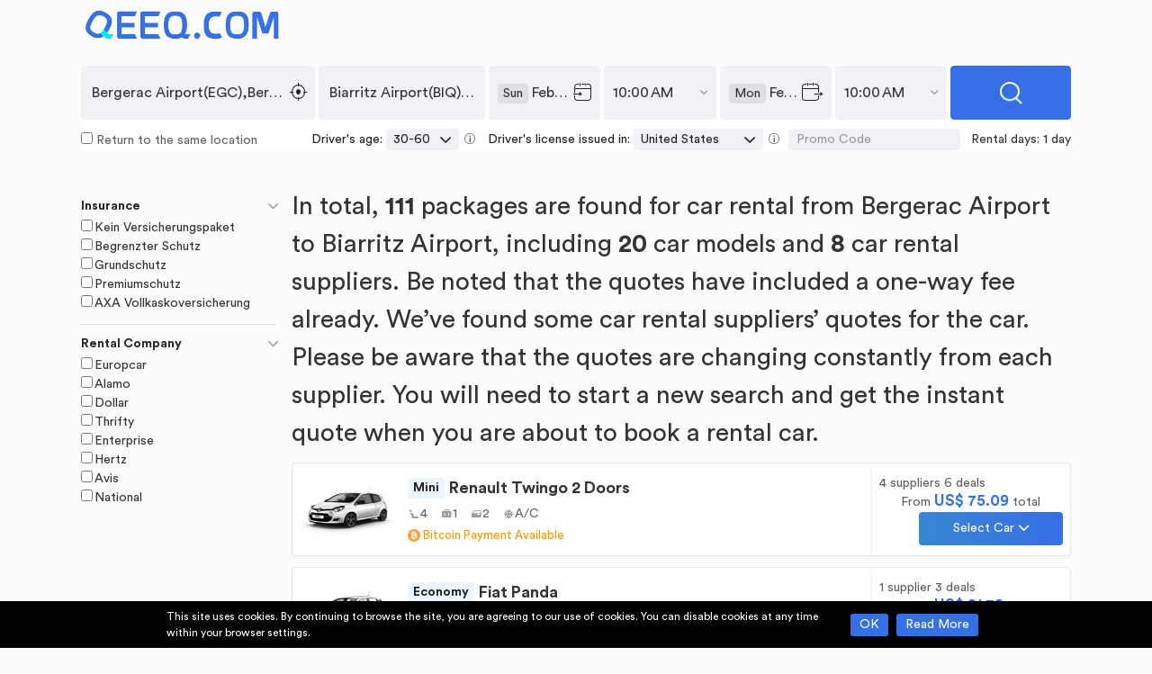

--- FILE ---
content_type: text/html; charset=UTF-8
request_url: https://www.qeeq.com/one-way-car-rentals/bergerac-airport-98598-to-biarritz-airport-98573
body_size: 56434
content:
<!DOCTYPE html><html lang="en" xml:lang="en" dir="ltr"><head><meta charset="UTF-8"><title>Car Rentals from Bergerac Airport(EGC) to Biarritz Airport | Bitcoin(BTC) Accepted</title><meta name="fo-verify" content="ecac7495-9ef0-4588-bd88-27263dd5b1db"><meta name="loaded-state" content="health"><meta name="google-site-verification" content="IdhQ1rKIA683I-YUD3D5RoQAiRu9O18FUr1291ME-ow"><meta name="msvalidate.01" content="A527795E8259B4580666C9546CBE5A5C"><meta name="description" content="Find cheap one-way car rental deals from Bergerac Airport(EGC), Bergerac,Nouvelle-Aquitaine, France to Biarritz Airport, Biarritz,Nouvelle-Aquitaine, France, including best price quotes from Europcar,Alamo,Dollar, and more. More one-way routes from Bergerac Airport(EGC) or Bergerac,Nouvelle-Aquitaine are recommended. We accept payments with Bitcoin(BTC), Ethereum(ETH), Bitcoin Cash(BCH), and other major cryptocurrencies."><meta name="keywords" content=""><link rel="dns-prefetch" href="https://s.qeeq.com"><link rel="dns-prefetch" href="https://imgcdn1.qeeq.com"><link rel="dns-prefetch" href="https://sp.qeeq.com"><link rel="dns-prefetch" href="https://oss.qeeq.com"><link rel="preconnect" href="https://s.qeeq.com"><link rel="preconnect" href="https://imgcdn1.qeeq.com"><link rel="preconnect" href="https://sp.qeeq.com"><link rel="preconnect" href="https://oss.qeeq.com">  <meta name="naver-site-verification" content="57069fbe3b6618955c82230e86c0c4ddf5563032">  <link rel="manifest" href="/car/manifest.json?lang=en">  <meta name="twitter:card" content="summary"><meta name="twitter:image" content=""><meta name="twitter:title" content=""><meta name="twitter:description" content=""><meta name="twitter:site" content="QEEQ.COM"><meta name="twitter:creator" content="QEEQ.COM"><meta property="twitter:title" content=""><meta property="twitter:description" content=""><meta property="twitter:image" content=""><meta property="twitter:locale" content="en-US"><meta property="twitter:url" content=""><meta property="twitter:site_name" content=""><meta http-equiv="Content-Security-Policy" content="frame-src *">  <meta property="og:description" content="Find cheap one-way car rental deals from Bergerac Airport(EGC), Bergerac,Nouvelle-Aquitaine, France to Biarritz Airport, Biarritz,Nouvelle-Aquitaine, France, including best price quotes from Europcar,Alamo,Dollar, and more. More one-way routes from Bergerac Airport(EGC) or Bergerac,Nouvelle-Aquitaine are recommended. We accept payments with Bitcoin(BTC), Ethereum(ETH), Bitcoin Cash(BCH), and other major cryptocurrencies.">  <meta property="og:site_name" content="">  <meta property="og:title" content="Car Rentals from Bergerac Airport(EGC) to Biarritz Airport | Bitcoin(BTC) Accepted">       <meta property="og:url" content="https://www.qeeq.com">   <link rel="alternate" media="only screen and (max-width: 640px)" href="https://m.qeeq.com/one-way-car-rentals/bergerac-airport-98598-to-biarritz-airport-98573">   <link rel="canonical" href="https://www.qeeq.com/one-way-car-rentals/bergerac-airport-98598-to-biarritz-airport-98573">    <link rel="alternate" hreflang="x-default" href="//www.qeeq.com/one-way-car-rentals/bergerac-airport-98598-to-biarritz-airport-98573">  <link rel="alternate" hreflang="en" href="//www.qeeq.com/one-way-car-rentals/bergerac-airport-98598-to-biarritz-airport-98573">  <link rel="alternate" hreflang="en-gb" href="//uk.qeeq.com/one-way-car-rentals/bergerac-airport-98598-to-biarritz-airport-98573">  <link rel="alternate" hreflang="ja" href="//jp.qeeq.com/one-way-car-rentals/bergerac-airport-98598-to-biarritz-airport-98573">  <link rel="alternate" hreflang="fr" href="//fr.qeeq.com/one-way-car-rentals/bergerac-airport-98598-to-biarritz-airport-98573">  <link rel="alternate" hreflang="it" href="//it.qeeq.com/one-way-car-rentals/bergerac-airport-98598-to-biarritz-airport-98573">  <link rel="alternate" hreflang="pt-br" href="//br.qeeq.com/one-way-car-rentals/bergerac-airport-98598-to-biarritz-airport-98573">  <link rel="alternate" hreflang="de" href="//de.qeeq.com/one-way-car-rentals/bergerac-airport-98598-to-biarritz-airport-98573">  <link rel="alternate" hreflang="es" href="//es.qeeq.com/one-way-car-rentals/bergerac-airport-98598-to-biarritz-airport-98573">  <link rel="alternate" hreflang="es-mx" href="//mx.qeeq.com/one-way-car-rentals/bergerac-airport-98598-to-biarritz-airport-98573">  <link rel="alternate" hreflang="th" href="//th.qeeq.com/one-way-car-rentals/bergerac-airport-98598-to-biarritz-airport-98573">  <link rel="alternate" hreflang="ko" href="//kr.qeeq.com/one-way-car-rentals/bergerac-airport-98598-to-biarritz-airport-98573">  <link rel="alternate" hreflang="pl" href="//www.qeeq.pl/one-way-car-rentals/bergerac-airport-98598-to-biarritz-airport-98573">  <link rel="alternate" hreflang="ar" href="//ar.qeeq.com/one-way-car-rentals/bergerac-airport-98598-to-biarritz-airport-98573">  <link rel="alternate" hreflang="tw" href="//tw.qeeq.com/one-way-car-rentals/bergerac-airport-98598-to-biarritz-airport-98573">   <script>window.Promise || document.write('<script src="https://s.qeeq.com/pc/cdn/js/es6-promise.min.js"><\/script>')</script>  <script>window.TMPL_ALL = {}</script>   <script>try {
        // 货币全球化配置
        window.__CURRENCY_CONFIG__ = {
          use_cldr: "1",
          language_id: "en-Latn-US",
          bundle: "en",
        };
        // 日期全球化配置
        window.__DATE_CONFIG__ = {
          use_cldr: "1",
          language_id: "en-Latn-US",
          bundle: "en",
        };
      } catch (e) {
        console.error(e);
      }</script>   <script>try{
        window.i18n = {"about_content_title":"Thank you","account_email_check_tip":"Please check your mailbox and click the \"verify your email\" link in the new email.","account_email_expire_resend":"Your verification link has expired. To verify your account, please resend the verification email to  and finish the verification as instructed.","account_email_expire_reset_pwd":"Your link for resetting password has expired. To reset your password, please enter the email address you use to sign in to your Qeeq account so that we can reset the link to you.","account_email_goto_dashboard":"Go to \"My Dashboard\"","account_email_success_text":"Congratulations! You have successfully verified the email address.","account_email_successfully_verified":"Successfully Verified!","account_enter_pwd_signin":"Please enter your password to sign in.","account_forgot_password":"Forgot Password","account_have_send_email_tip":"We have sent a new verification email to .","account_link_expired":"Link Expired!","account_login_again_tip":"For your security, we've logged you out to help keep your information safe. Log in again to access your info.","account_login_stronger":"The password entered is too weak. Please try a stronger one.","account_login_success":"Sucessfully Reset","account_resend_the_link":"Resend the link","account_resend_verification_email":"Resend verification email","account_return_homepage_tip":"Return to home page in <span>5<\/span> seconds\u2026","account_search_car_hire":"Search for your car hire","account_setting_resend_email":"To change the email for your account, we have just sent a verification code to","account_your_password":"Your Password","account_modify_email":"modify email","account_pwd_match_error":"The passwords entered didn't match. Try again.","account_verify_account":"verify your account","activity_brands_only":"On-sale car rental brands only","activity_facebook_terms_title":"Terms & conditions","app_guide_form_btn":"Send","app_guide_subtitle":"We\u2019ll send a download link to your email for the Free QEEQ APP. Available for iPhone, iPad & Android devices.","app_guide_title":"Get the FREE QEEQ APP Now for Your Car Hire.","appleid_modify_confifential_btn":"{signin_or_register}  with confidential email","appleid_modify_email_email_address_enter":"Please enter your real email address","appleid_modify_email_email_address_nopass":"{user_email} has been registered, please {signin_or_register} with this email or change another email address or {signin_or_register} with confidential email","appleid_modify_email_email_verification_code_text2":"Please enter the verification code","appleid_modify_email_text1":"You've chosen <span>Hide your email address <\/span> offered by Apple when {signin_register_reset} on QEEQ. QEEQ only gets the following confidential email address. An email address is needed in case of canceling bookings. We suggest you provide a real email address.","appleid_modify_email_text2":"please enter your real email address to get better service via Qeeq.","black_friday_ends_in":"Ends in","black_friday_sale_joined":"Joined","black_friday_sale_join_now":"Join Now","black_friday_sale_points":"Black Friday Sale: Points x 2","black_friday_terms":"Terms & conditions","book_packageinsurance_havecoupon":"Total","bookings_remind_transfertoapp":"You can see the order details through your mobile or download QEEQ rewards app to see all your bookings.","bookings_remind_transfertoapp_btn":"OK","bottom_tip_bars_ok":"OK","bottom_tip_bars_readmore":"Read More","bottom_tip_bars_words":"This site uses cookies. By continuing to browse the site, you are agreeing to our use of cookies. You can disable cookies at any time within your browser settings.","car_seo_title":"Best car rental deals worldwide","checkout_axa_no_buy_title_m":"No, thanks.","checkout_survey_customer_ratings":"Customer ratings based on","checkout_survey_ratings":"ratings","click_to_learn":"Click to learn more","commom_qeeq_store_affiliate":"Affiliate Inquiries","commom_qeeq_store_contact_us":"Contact Us","commom_qeeq_store_general_support":"General Inquiries","common_allrights":"\u00a9 2026 Qompass Voyage Ltd. All rights reserved.","common_and":"and","common_book_search_history":"My history","common_book_search_history_tips":"Top Car Rental Destinations","common_btn_confirm":"Confirm","common_btn_submit":"Submit","common_download_app":"Download App","common_email_address":"Email Address","common_email_promotions":"Yes, I would like to receive exclusive coupons, deals and promotions.","common_error_3":"The operation is too frequent, please try again later.","common_error_500x":"Server Connection Failed. Please Press OK to connect again.","common_error_60007":"Invalid email address","common_error_70001":"This email has already signed up for the subscription.","common_fe_lang":"en","common_footer_help":"We're here to help","common_footer_policy":"Privacy Policy","common_forget_email_tip":"Please enter the email address you use to sign in.","common_get":"Get","common_live_chat_ask_your_questions":"Chat Now","common_live_chat_chat_now":"Live Chat","common_live_chat_tips":"A QEEQ.COM adviser will assist you to answer your questions","common_login_email_error":"Please enter a valid email address.","common_login_email_tip":"Please enter your email for your account.","common_login_password_tip":"Please enter your password.","common_managebooking":"Manage bookings","common_password":"Password","common_register":"Sign in","common_register_confirm_password_tip":"Please confirm the password you entered.","common_register_email_tip":"A valid email is required for signing up.","common_register_password_tip":"Password must be 6-30 characters and uses at least 2 combinations of lowercase, uppercase, numbers or special characters such as ._~!@#$%^&*(). No space.","common_register_terms":"By signing or creating an account, you agree with our <a target=\"_blank\" href=\"\/term?info=terms-of-service\">Terms of Service<\/a>, <a target=\"_blank\" href=\"\/term?info=legal\">Terms of Use<\/a> and <a target=\"_blank\" href=\"\/term?info=privacypolicy\">Privacy Policy<\/a>.","common_search_box_dropoff":"Drop-off","common_search_box_pickup":"Pick-up","common_search_btn":"Search","common_search_day":"day","common_search_days":"days","common_search_dropoff":"Drop-off","common_search_emptytip":"Type in the destination, hotel name or address","common_search_input_dropoff":"Drop-off location","common_search_input_hover":"Search for airports, stations or landmarks","common_search_input_pickup":"Pick-up location","common_search_nodata":"Sorry, we don't recognize that location. Please try a new one.","common_search_pickup":"Pick-up","common_search_rentalday":"Rental days:","common_search_return_thesame":"Return to the same location","common_search_searchingtip":"Searching","common_service_code":"Service Code","common_signin_lowcase":"sign in","common_signmodal_bottomtip_by":"By signing in you accept our <a href=\"\/term?info=legal\" target=\"_blank\">terms of use<\/a> and <a href=\"\/term?info=privacypolicy\" target=\"_blank\">Privacy Policy<\/a>","common_signmodal_bottomtip_creaccount":"By creating account you agree to our <a href=\"\/term?info=legal\" target=\"_blank\">terms of use<\/a> and <a href=\"\/term?info=privacypolicy\" target=\"_blank\">privacy policy<\/a>.","common_signmodal_bottomtip_terms":"terms of use","common_signmodal_case_sensitive":"Case sensitive","common_signmodal_char_tip":"Type characters here","common_signmodal_displayres":"Display results according to your preferences","common_signmodal_fackbook_intro":"You don't have an email address associated with your Faccebook account. If you give us an email address we can create your QEEQ.COM account.","common_signmodal_forgotpsw":"Forgot Your Password","common_signmodal_forgotpsw_intro":"Please enter the email address associated with your QEEQ account. Once you click Send Verification Code, you will receive an email with the verification code to reset your password.","common_signmodal_haveaccount":"Already have an account?","common_signmodal_havenoaccount":"Don\u2019t have an account?","common_signmodal_managebook":"Manage all bookings in one place","common_signmodal_noreceive_email":"You haven't received the e-mail?","common_signmodal_pswsample":"At least 2 combinations of lowercase, uppercase, numbers or special characters such as ._~!@#$%^&*()","common_signmodal_recommendfaceb":"Your personal information is safe with us. We won't share without your permission.","common_signmodal_regbenefit":"Exclusive Benefits","common_signmodal_regtitle":"Free Membership","common_signmodal_resetpsw":"6-30 characters with no spaces","common_signmodal_returnto_sign":"Return to sign in","common_signmodal_returnto_signup":"return to sign up","common_signmodal_saveinfo":"Save info for faster booking","common_signmodal_sendcode":"Send Verification Code","common_signmodal_unlockdeals":"Unlock the Insider Deals","common_signmodal_verify":"Verify your account","common_text_dropoff":"Drop-off","common_text_loading":"loading...","common_text_location":"Location","common_text_pickup":"Pick-up","common_to":"to","common_verify_tips":"Please enter the verification code.","common_verify_tips2":"The verification code should be entered.","common_verify_title":"Verification code","common_view_onmap":"View on map","common_viewbooking":"View Booking","common_accept_tc":"Please accept  the terms of use and privacy policy first.","common_announce_20200325":"The customer service system will not be available due to system upgrade on March 31st between 1am-4am (UTC+8). Please contact the customer service by email if you have any questions during this period. We apologize for any inconvenience.","common_apple_give_email":"You don't have an email address associated with your Apple account. If you give us an email address we can create your QEEQ.COM account.","common_check_mailbox_text1":"Check your mailbox","common_check_mailbox_text2":"We just sent a magic link to {user_email}. Click on the link in the email to {signin_register_reset}.","common_check_mailbox_text3":"Return to this screen after you click on the link to continue the operation.","common_choose_signin_methond_text1":"Click to sign in with your  account","common_confirm_new_password_text":"Please  confirm your new password","common_connect_fb":"Connect","common_contact_call":"+1-8007618913","common_contact_email":"support@qeeq.com","common_contact_us_btn":"Contact us","common_continue_button":"Continue","common_cryptocurrency_bch":"Bitcoin Cash","common_cryptocurrency_btc":"Bitcoin","common_cryptocurrency_eth":"Ethereum","common_deals_btn":"Deals","common_diamond_free_pop":"You are now a <a target=\"_blank\" href=\"\/account\/membership\">free-trial Diamond Member.<\/a> Enjoy exclusive discount on your bookings.","common_email_business_rental_program":"Continue with Email","common_enter_new_password_text":"Please enter your new password","common_faq_btn":"FAQ","common_footer_help_new_message":"New Message","common_footer_student_discounts":"Student Discounts","common_fotter_language":"Language & currency","common_google_give_email":"You don't have an email address associated with your Google account. If you give us an email address we can create your QEEQ.COM account.","common_line_give_email":"You don't have an email address associated with your LINE account. If you give us an email address we can create your QEEQ.COM account.","common_livechat_popup_desc1":"Do you need help\uff1f","common_livechat_popup_desc2":"Question\uff1fJust ask","common_livechat_popup_desc3":"Click to chat with an Qeeq.com adviser right now","common_livechat_popup_desc4":"Click to get contact information","common_live_chat_btn":"Live chat","common_mileage_particular":"Particular mileage limit","common_notice_brand_upgrade_title":"Upcoming Brand Upgrade","common_password_error_text":"You may have entered an incorrect password, please try again or choose other ways to sign in.","common_qeeq_rewards_about_us_content":"Our journey started in 2017, with the mission of making your travel easier and enjoyable. Our fast growth and increasing global recognition have been illustrated by a nomination for the World Travel Awards 2019, which was preceded by a Magellan Gold Award as well as a Travolution Award in 2018.   <br><br>In March 2020, we unveiled our new brand QEEQ. Shortly after that, we launched an exciting membership program called QEEQ Rewards Club. It centralizes exclusive deals and gives you access to everyday life products, going from eye-popping discounts to offers completely free of charge. <br><br>There is more to come from QEEQ Rewards Club. Stay tuned, and enjoy the ride with us!","common_qeeq_rewards_about_us_title":"About QEEQ Rewards Club","common_qeeq_rewards_company":"\u00a9 2026 Qompass Voyage Ltd. All rights reserved.","common_qeeq_rewards_privacy":"Privacy Policy","common_qeeq_rewards_terms":"Terms of Use","common_register_btn":"Register","common_register_success_text1":"welcome to Qeeq","common_register_success_text2":"Coupons have been added to your account. You can check them in your Account later.","common_resend_email_text":"Did not  receive an email\uff1f Resend email","common_reset_password_error":"Something wrong\uff01The reset password process has expired.If you want to reset password, please go to our website to click \"forgot password\u201cto reset again.","common_reset_password_text1":"Only one step to reset your password for your account\uff1a<span> {user_email} <\/span>","common_search_age_default":"30-60","common_search_days_more_than_five":"days","common_settings_apple":"Continue with Apple","common_settings_fb":"Continue with Facebook","common_settings_google":"Continue with Google","common_settings_line":"Sign in with LINE","common_settings_tw":"Twitter","common_setting_connect":"Connect","common_set_password_reminder":"After signing in, set a password in your account settings so that you can sign in with a password next time.","common_signin_by_email_button":"Sign in by Email Link","common_signin_by_password_button":"Sign in by Password","common_subscribe_text":"Would you like to receive exclusive coupons, deals and promotions ?","common_text_back":"Back","common_text_or":"OR","common_twitter_give_email":"You don't have an email address associated with your twitter account. If you give us an email address we can create your QEEQ.COM account.","common_verify_tips_daylimit":"Sorry there are too frequent requests in short time. Please try again later.","common_welcome_newuser_text":"Thanks for choosing QEEQ. As QEEQ\u2018s New Member, can get Up to 30 US$ CS exclusive coupon. Please click \"Chat Now\" button right  now to contact our CS team and start your trip with QEEQ.","common_welcom_text1":"Hi, how may we help you?","common_welcom_to_qeeq":"Customer Service","confirmation_download_text1":"There are  3  ways  for  you to download Qeeq  APP","confirmation_download_text2":"Download now  Enjoy now","confirmation_download_title":"Easy ways to Download Qeeq APP","confirmation_download_way1":"Search\u201cQeeq\u201din App store or Google play","confirmation_download_way2":"Scan  QR code  by your phone\u2019s camera or social media with scan function.","confirmation_download_way3":"Send a download link to your email, please click it in your mobile phone","contact_us_email":"Email us","cookie_eu_accept":"Accept","cookie_eu_des":"We use technical, analytical, functional and commercial cookies to help you with things like logging in, personalizing ads\/content, improving and customizing your browsing experience.","cookie_eu_des ":"","cookie_eu_nothanks":"No, thanks","cookie_eu_nothanks ":"","cookie_eu_readmore":"Read more about our cookie policy here:","cookie_eu_title":"<b>We value your privacy<\/b><\/br>","cookie_policy":"Cookie Policy","coomon_accept_t&c":"Please tick the terms of use and private policy first.","double_logo_text":"QEEQ is part of QEEQ.COM","download_title":"Get the QEEQ App","Easy ways to Download Qeeq APP":"confirmation_download_title","email_result_warn_tip":"Verification Code Expired!","email_btn_contact_us":"Contact us","email_goback_button":"Go back","email_invalid_link_text1":"Invalid Link","email_redo_button":"Home","email_sth_wrong_text1":"Something went wrong","email_sucessful_text1":"Successful","email_sucessful_text2":"Please go back to the previous page to continue your operation.","email_sucessful_text3":"If you closed that page, click the Home button below to start again.","facemask_share_text":"share via","faq_shortcutsbar_live_chat":"Live chat","faq_from_country_uk":"From United Kingdom","faq_from_country_us":"From United States","findme_activate_email_none":"Please enter your email address","forgot_password":"Forgot password?","from_cannada":"From Canada","halloween_top_bar_content":"Sign up before Halloween to win FREE car rentals. <span class=\"activity-sign-up J-halloween_top_bar_sign_up\" data-tj=\"PC-halloween-freeorder-signup\">Join<\/span> & Win Now!\u00a0<a href=\"\/term?info=halloween_freeorder\" target=\"_blank\" data-tj=\"PC-halloween-freeorder-info\">Terms & Conditions<\/a>","halloween_top_bar_title":"Win Free Car Rental","help_footer_1":"Please contact us at","help_footer_2":"we are happy to help.","ie_container_enjoy_title":"With QEEQ app, you can enjoy:","index_footer_linkus":"Like us on","index_footer_partners":"Our Partners","index_history_recently":"Recently Viewed","index_logout_infos":"Sign up today for an extra <strong>US$40 coupon package<\/strong>!","index_logout_regnow":"Sign in","index_logout_tips":"Already a member?","index_logout_title":"Great to see you!","index_search_alertcontent":"Please enter a valid pick-up location.","index_search_alertdropcontent":"Please enter a valid drop-off location.","index_signin":"Sign in","index_signin_btn":"Sign Up","index_subscribe_content":"Please enter a valid email address","index_subscribe_desc":"Know our <a target=\"_blank\" href=\"\/term?info=privacypolicy\">privacy policy<\/a> - you can easily unsubscribe any time!","index_subscribe_sent":"Subscribe","index_subscribe_success":"has successfully subscribed","index_subscribe_title":"Subscribe for Exclusive Offers and Deals","it_home_footer_register":"","jp_line_new":"LINE","list_airport":"Airport","list_citylandmark":"City landmark","list_destination_tips":"Type in the destination, hotel name or address","list_return_same":"Same as pick-up","list_returnother":"Different drop-off","list_trainstation":"Train station","list_confirm_seo_title":"Car Rentals Worldwide & Travel Discount | QEEQ.COM","luckydraw_subscribe_success":"Successfully subscribed","m_userregister_email_address":"Please enter the code to verify your email address.","m_userregister_email_reset":"Please enter the code to reset your password","m_userregister_email_reset_password":"Reset password","m_bottom_tip_bars_words":"We use cookies to ensure you the best experience. We\u2019ll assume you accept it if you continue to browse.","m_common_accept_policy":"By signing in you accept our <a href=\"\/term?info=legal\">terms of use<\/a> and <a href=\"\/term?info=privacypolicy\">Privacy Policy<\/a>","m_subscribe_policy":"Know our <a href=\"\/term?info=privacypolicy\">privacy policy<\/a> - you can easily unsubscribe any time!","orderconf_pricetb_payat_pickup":"Pay at pick-up","orderconf_verifycode_confirmpsw":"Confirm password","password_error_message":"Password must be 6-30 characters and use at least 2 combinations of lowercase, uppercase, numbers or special characters such as ._!@~#$%^&*(). No space.","password_reset_password_placeholder":"New Password","password_reset_submit_button":"Reset","passworderror":"Invalid password.","password_error_message_1":"At least 6 characters","password_error_message_2":"No more than 30 characters","password_error_message_3":"Only these special characters like ._!@~#$%^&*() could be used","password_error_message_4":"Please use at least 2 combinations of lowercase, uppercase, numbers or special characters like ._!@~#$%^&*()","password_reset_not_match_text":"Passwords are different.","password_sign_in_text":"or sign in with password","pc_checkout_email_none":"Email address is required.","pc_login_password_none":"Password can not be blank.","pc_verifycode_none":"Please enter the verification code.","pc_app_email_link_popup":"Get the all-in-one travel app","pc_banner_desc":"Dear Customer, We\u2019re excited to announce that we\u2018ve changed our brand name from QEEQ to QEEQ since March 16th, 2020. We are excited about this expansion of our business, and we look forward to delivering even more value across car rental and travel industry.","pc_brand_upgrade":"Brand Upgrade","pc_chat_service_code":"Service Code#5640595022","pc_confirmation_evoucher_or":"or","pc_confirmation_popup_evoucher_description":"There are 3 ways to download our app: <br>1. Search <b>\u201cQEEQ\u201d<\/b> in AppStore or GooglePlay. <br> 2. Scan the QR-code by phone's camera to download.<br> 3.Send a download link to your email, and click the link in your mobile phone.","pc_confirm_email_rewards_title":"QEEQ Rewards Club","pc_connectfb_btn":"Yes, connect.","pc_contact_us_tips":"When calling, please provide your <b> booking reference number<\/b>  or your <b>service code#5640595022<\/b> so we can assist you more efficiently.","pc_fb_page_car_content_1":"Get 100 Points, value US$1","pc_fb_page_car_content_2":"Stay tuned for fabulous <b>travel tips<\/b>, inspiration, destination <b>guides<\/b>.","pc_fb_page_car_title":"Like us on Facebook to stay tuned","pc_header_app_title1":"Enjoy 5% off your 1st app booking","pc_home_banner_app_download_title":"Get the QEEQ app","pc_index_currency_title":"Currency","pc_index_payment_title":"Payment methods","pc_index_site_title":"Language","pc_livechat_cbtc_button":"come back to chat","pc_login_earn1":"Invite Friends to Join & Earn <span>US$100+\/day<\/span>","pc_login_earn2":"Watch Entertaining Videos","pc_login_earn3":"Answer Surveys","pc_login_feature1":"Amazon Shopping  <span> Extra 15% off <\/span>","pc_login_feature2":"Streaming Services   <span>From US$1.99<\/span>","pc_login_feature3":"Secret Deals  <span>Under US$5 <\/span>","pc_mandatory_accepted_cards":"Accepted Cards","pc_new_from_jp":"From Japan","pc_new_jp_number":"+81 3-4578-4029","pc_new_jp_phone_time":"Available between 10.00 a.m. and 19.00 p.m. (Japan Time)","pc_no_qq_email_tips":"Email address suffixed qq.com is not eligible.","pc_popup_left_feature1_dec":"Become new members or download QEEQ App to get coupons for your first trip.","pc_popup_left_feature1_title":"Free Coupon","pc_popup_left_feature2_dec":"Exclusive discounts with supplier brands in 100,000+ locations over 200+ countries.","pc_popup_left_feature2_title":"Up to 50% Supplier Discounts","pc_popup_left_feature3_dec":"Satisfactory experience with Price Drop Protector, Free Cancellation, No Deposit Plan and more.","pc_popup_left_feature3_title":"Unique Booking Services","pc_popup_left_subtitle":"Member-only services covering every aspect of your life","pc_qeeq_rewards_desc":"QEEQ Rewards Club centralized exclusive deals on everyday life products, going from eye-popping discounts to offers completely free of charge, in order to give you access to the best offers out there.","pc_rewards_program_subtitle":"300+ Exclusive Privileges Worldwide <br>Save More, Earn Fast!","pc_signup_popup_dec1":"Become new members or download QEEQ App to get coupons for your first trip.","pc_signup_popup_dec2":"Exclusive Diamond member discounts with free upgrade and free PAI benefits. Save on every booking!","pc_signup_popup_dec3":"Satisfactory experience with Price Drop Protector, Free Cancellation, No Deposit Plan and more.","pc_signup_popup_subtitle1":"Free US$100 Coupon Packages","pc_signup_popup_subtitle2":"Up to 20% Diamond Member Discounts","pc_signup_popup_subtitle3":"Unique Booking Services","pc_signup_popup_title":"Book with QEEQ & Get best prices for your car rental","pc_switch_lang_cancel_button":"No\uff0cthanks","pc_switch_lang_confirm_button":"Yes, remember it","popup_sign_up_app_download_text":"Sign up & unlock benefits right now! <br>","register":"Register","register_submit_button":"Create Account","register_submitted_docs_0":"To verify your account, we have just sent a verification code to","register_success_btn":"Ok, got it","resend_email":"Resend Email","reset_password_different_device_tips":"If the device where you set the password is not the current device, please return to the previous page and enter the new password after the setting is successful to complete the sign in.","reset_password_error_text":"Something wrong, Please click\" forgot password\u201d to continue the reset password operation.","reset_password_to_frequent_tips":"Opps. Your operation is too frequent. Please try again after 15 minutes.","retrievebooking_still_need":"Still need help?","rewards_program_step_earn":"Earn points every time you rent, connect and share. Bonus points available from time to time.","rewards_program_step_join":"Sign up and unlock US$40 coupons package right away! *This May, 5 lucky new account holders will win a free car rental!","rewards_program_step_one":"1.Join and Win","rewards_program_step_redeem":"By being an affiliate, you can earn up to 55% commission. There's no cap for your earnings!","rewards_program_step_three":"Earn With QEEQ","rewards_program_step_two":"Save Your Money","search_book":"BOOK","search_car_found":"Car Found","search_carprice_totaltext":"total","search_cars_found":"Cars Found","search_daily_rate":"Daily rate","search_free_cancellation":"Free Cancellation","search_from":"From","search_noresult":"Sorry, no results were found for your search.","search_noresult_tip":"We recommend you change your time or branch location and try again.","search_nosresult_info":"Why you couldn't find any cars?","search_package_available":"Packages Available","search_showall_offers":"Show all offers","search_spec_offer_by":"by","search_special_offers":"Special Offers","search_total_rate":"Total price","search_user_realshot":"User real shot","see_more_options":"See more options","seo_label_address":"Address","seo_reviews_text":"reviews","settings_password":"Password","share_activity_failure_please_try_again":"Failure. Please try again!","share_activity_successfully_shared":"Successfully Shared!","sign_in_connect_with_facebook":"Connect with Facebook","sign_in_connect_withemail":"or sign in with email","sign_up_connect_withemail":"or connect with","signin_or_register":"Sign in or register","signin_or_register_text1":"Sign in to unlock member-only coupons & discounts","sign_in_email_notice":"If you\u2018ve forgotten your password or would like a quick login, please click the email link.","subscribe_email_text":"Yes, I would like to receive exclusive coupons, deals and promotions.","subscribe_susscess_tips":"This email has successfully subscribed.","switch_lang_title":"Do you want us to remember your choice of language?","text_cryptocurrency":"Cryptocurrency","unable_authorized":"Unable to authorize","user_my_account_title":"My Account","common_diamond_free_con":"Congratulations!","m_carsearch_filter_feature_8":"Bitcoin Payment Available","pc_checkout_dropoff_instruction":"Drop-off instructions","pc_checkout_pickup_instruction":"Pick-up instructions","pc_list_highlight_feature11":"Bitcoin Payment Available","seo_best_price_one_way_desc":"Find cheap one-way car rental deals from , ,  to , , , including best price quotes from , and more. More one-way routes from  or  are recommended. We accept payments with Bitcoin(BTC), Ethereum(ETH), Bitcoin Cash(BCH), and other major cryptocurrencies.","seo_best_price_one_way_h1":"In total, <b>111<\/b> packages are found for car rental from Bergerac Airport to Biarritz Airport, including <b>20<\/b> car models and <b>8<\/b> car rental suppliers. Be noted that the quotes have included a one-way fee already.","seo_best_price_one_way_none_h1":"Regretfully no package is fitting with these criteria for now. Try using other options of the filter, please.","signin_reload_toast":"Signed in successfully. <br> Finding the best deals from 2,000+ car rental companies...","account_dashboard_bookings_pic_pay":"pay","account_benefits_fold_up":"Fold up","app_guide_form_placehoder":"Enter your email address","best_price_transmission_auto":"Auto","best_price_transmission_manual":"Manual","cashback_popup_send_tips":"SMS was successfully sent to your phone. If you haven't received the SNS, please scan the QR code to download the QEEQ app.","chat_on_whatsapp":"Chat on WhatsApp","chat_on_whatsapp_new":"New","common_search_upcase":"SEARCH","common_text_book":"Book","common_text_car_rental":"Car Rental","common_text_hours":"Hours","common_word_airport":"Airport","common_word_city":"City","common_word_landmark":"Landmark","common_word_train_station":"Train station","common_april":"","common_february":"","common_friday_min":"","common_friday_short":"","common_january":"","common_july":"","common_june":"","common_march":"","common_may":"","common_monday_min":"","common_monday_short":"","common_nationality":"Driver's license issued in","common_saturday_min":"","common_saturday_short":"","common_search_age":"Driver's age","common_search_promo_code":"Promo Code","common_seo_address":"Address","common_seo_book_location":"Book at this location","common_sunday_min":"","common_sunday_short":"","common_thursday_min":"","common_thursday_short":"","common_tuesday_min":"","common_tuesday_short":"","common_wednesday_min":"","common_wednesday_short":"","dealer_promotion_view_all_button":"View all deals","email_subscribe_placeholder":"Enter your email address","go_to_map":"View On Map","index_features_cancel":"Free Cancellation","index_features_cancel_desc":"FREE cancellation before the reserved pick-up time for most cars","index_features_card":"Price Drop Protector ","index_features_card_desc":"Lock in savings if the total price of your car rental drops after you book","index_features_price":"Accept cryptocurrency","index_features_price_desc":"Find a lower price, we'll match it and refund you 100% of the difference","index_features_search":"Search & Easily Compare","index_features_search_desc":"Compare all information easily at one search and book a car in 60 seconds","index_free_gps":"Free Offline GPS","index_hotchoices_book":"BOOK NOW","index_features_bitcoin":"Bitcoin accepted","nearby_position_service_off_message":"Location services are disabled, please enable them to continue.","nearby_position_device_not_support_message":"The device does not support location services, please choose or type in a location.","nearme_tip_device_not_support":"The device does not support Location services, please choose or type in a location.","nearme_tip_located_failed":"Unable to find your location, please try again or type in a location.","nearme_tip_not_allow":"Location services are disabled, please enable them to continue.","nearme_tip_services_disabled":"Location services are disabled, please enable them to continue.","one_way_home_routes_title":"Popular routes","orderconf_helpqus_frequentqus":"Frequently asked questions","pc_download_app_email_error":"Please enter a valid email address","pc_download_app_email_placeholder":"Your email address","pc_download_app_email_title":"Get a magic link sent to your email","pc_download_app_send_btn":"Send","pc_header_app_content3":"\u2022 Scan QR code to download<br>\u2022 Search \u201cQEEQ\u201d in App Store or Google Play","pc_home_banner_content1":"Only on the QEEQ app","pc_home_banner_content2":"<em>Scan QR code<\/em> <br>to download the QEEQ app","pc_home_banner_title":"Get <em>5% off<\/em> your 1st booking","pc_home_download_tips":"Magic link was successfully sent to your email","pc_home_overlay_title":"Planning to rent a car on your next journey? Subscribe to unlock secret deals!","pc_list_select_btn":"View deal","pc_promotion_showmore_btn":"Show More","pc_seo_bitcoin_recommend":"In addition to credit and debit cards, you can now pay for online car rentals with cryptocurrency! Bitcoin (BTC), Ethereum (ETH), and Bitcoin Cash (BCH) are accepted. Curious about how long a Bitcoin transaction takes or how to pay with Bitcoin? Read our <a href=\"https:\/\/m.qeeq.com\/rent-a-car-with-bitcoin\">FAQs<\/a> for more details.","pc_seo_overlay_title":"Planning to rent a car on your next journey? Subscribe to Get $100 coupons for new users\uff01","pc_time_selector_default":"10:00 AM","pc_time_selector_dropoffat":"Drop off at","pc_time_selector_pickupat":"Pick-up at","promo_code_applied_tips":"Code applied,  off","promo_code_error_tips":"Your code is invalid","reward_program_earn_way_rental":"Rent a car","search_month_june":"June","search_age_desc":"Car rental suppliers may charge additional fees if the main driver is under 25.","search_nationality_tips":"Please select the country\/region exactly as shown on the driver's license you will present at pick-up. Providing incorrect information may result in the rental company refusing to release the vehicle.","seo_airport_book_from_location":"Book from this location","seo_airport_car_companies":"Europcar Car Rental in ","seo_airport_car_rental_title":" Car Rental at ","seo_airport_dealer_in_city":" in ","seo_airport_details":" Details","seo_airport_office_hour":"Office Hour","seo_airport_other_car":"Other Car Rental Companies in ","seo_airport_popular_choices":"Popular Car Rental Choices in ","seo_airport_rental_companies":"Car Rental Companies in ","seo_airport_reviews_title":"Reviews on car rental in ","seo_airport_tel":"Tel","seo_airport_title":"Car Rental at ","seo_all_airports":"Car Rental Locations in All Airports","seo_all_airports_guide":"We are experienced car hire specialists providing online services for car hire at over 200 countries, covering 100,000 locations worldwide.","seo_all_cities":"Car Rental Locations in All Cities","seo_all_countries":"Car Rental Locations in All Countries","seo_book_directly_tips":"Book directly and save up with ","seo_book_now_btn":"Book Now","seo_book_step_content":"Input the required information of the lead driver and add optional equipment such as child seats, infant seats and GPS if needed.","seo_brand_ratings":"Ratings","seo_car_airconditioning":"Air Conditioning","seo_car_choices_bags":"Bags","seo_car_choices_seats":"Passengers","seo_car_company_world":"All Car Rental Companies Worldwide","seo_car_doors":"Doors","seo_car_economy":"Fuel Economy","seo_car_engine":"Engine","seo_car_fuel":"Fuel Type","seo_car_horsepower":"Horsepower","seo_car_hybrid":"Hybrid","seo_car_list_in":"in ","seo_car_locations_country":"Car Rental Locations in ","seo_car_luggage":"Luggage Capacity","seo_car_rental":"Car Rental","seo_car_rental_in_dealer":"Car Rental in ","seo_car_rental_locations":"Car Rental Locations in ","seo_car_rental_locations_nearby":" car rental locations nearby","seo_car_rental_reviews":" Car Rental Reviews","seo_car_seats":"Seats","seo_car_speed":"Speed","seo_car_transmission":"Transmission","seo_car_type":"Car Type","seo_cardeals_tip":"Best rates found by QEEQ users in the last 30 days.","seo_cardeals_title":"Car Deals on QEEQ","seo_checkrates_btn":"Check Rates","seo_choices_available_inlandmark":"Car Rental Choices available in ","seo_city_airport_near":"Airports near ","seo_city_book_uppercase":"BOOK FROM THIS LOCATION","seo_city_car_rental":" car rental","seo_city_companies":"Car Rental Companies in ","seo_city_map_title":" Car Rental Locations in ","seo_city_near":"Cities near ","seo_city_other_car":"Other Car Rental Companies in ","seo_city_popular_attractions":"Popular Attractions in ","seo_city_popular_choices":"Popular Car Rental Choices in ","seo_city_popular_destinations":"Popular Destinations in ","seo_city_rental_title":"Car Rental in ","seo_city_reviews_title":"Reviews on car rental in ","seo_common_airport_in":"Airports in ","seo_common_airport_near":"Airports near ","seo_common_attractions_in":"Attractions in ","seo_common_attractions_near":"Attractions near ","seo_common_city_in":"Cities in ","seo_common_city_near":"Cities near ","seo_common_in":"in","seo_common_time":"Time","seo_company_about":"About ","seo_company_destination_tip":"Rates shown are per day, based upon a 7-day rental.","seo_company_vehicles_tip":"Prices are based on bookings made during the previous 7 days. Price is dynamic and varies basedt on the date of the booking, length of rental and car class. There is no guarantee this price will be in effect at the time of your search.","seo_compare_step_content":"Compare the deals or make use of the filters we provide to make quick decision of a pefect and affordable car for your trip.","seo_complete_guide":"The Complete  Driving and Rental Guide","seo_complete_guide_tip":"Please be aware that rules are subject to change. QEEQ.COM will try the best to maintain the accuracy of this information.","seo_confirm_step_content":"Receive a confirmation email from QEEQ and feel free to contact us at support@qeeq.com.","seo_country_car_deals_title":"Best car rental deals in ","seo_country_companies":"Car Rental Companies in ","seo_country_other_car":"Other Car Rental Companies in ","seo_country_popular_destination":"Explore more destinations in ","seo_country_title":" Car Rentals","seo_dealer_car_rental":"  Car Rental","seo_dealer_carrental_landmark":" Car Rental in ","seo_dealer_config_car_rental":" Car Rental","seo_dealer_email_error":"Please enter valid email address","seo_dealer_email_hint":"Your email address","seo_dealer_email_success":"Coupon code was sent to your email address successfully.","seo_dealer_enter_email":"Enter your email address and get a coupon code for","seo_dealer_popular_cities":" in Popular cities of ","seo_dealer_rental_title":"Europcar Car Rental","seo_dealer_submit_btn":"Submit","seo_dealer_worldwide":" Car Rental Locations Worldwide","seo_dropoff_spent_time":"Time spent on drop-off","seo_faq_tip":"Any question? Just visit our <a href=\"\/help\">Help Page<\/a>.","seo_how_to_rentcar":"How to Rent A Car","seo_in_country_name":"in ","seo_in_land_mark":"in ","seo_label_destination":"Destination","seo_label_distance":"Distance","seo_label_instructions":"Instructions","seo_landmark_car_rental":" car rental","seo_landmark_map_title":"Car Rental Locations Near ","seo_landmark_popular_destinations":"Popular Destinations near ","seo_landmark_reviews":"Reviews on car rental in ","seo_latest_offer_title":"Our latest offers, all in one click!","seo_location_map_title":"Car Rental Location Details","seo_location_services":"Location Services","seo_location_worldwide":"Car Rental Locations Worldwide","seo_locations_counts":" Locations","seo_more_airports":"More airports","seo_more_cities":"More cities","seo_more_countries":"More countries","seo_most_popular_destinations":" in the Most Popular Destinations","seo_most_popular_vehicles":"Most Popular Vehicles of ","seo_nearby_airport":"Nearby Airports","seo_nearby_destination":"Nearby Destinations","seo_nearest_landmark":"Nearest landmark","seo_new_country_reviews":"Guest reviews","seo_offer_details":"Offer Details","seo_other_car_rental":"Other Car Rental Companies","seo_other_dealer_near_landmark":"Other  Locations near ","seo_pay_step_content":"Fulfill the payment online with lead driver\u2019s credit card if your booking requires to \u201cPay Now\u201d for full payment or \u201cPay Partial\u201d as deposit.","seo_pickup_spent_time":"Time spent on pick-up","seo_popular_airport":" in popular airports","seo_popular_airports":"Popular airports","seo_popular_attractions":"Popular Attractions","seo_popular_cities":" in popular cities","seo_popular_city":"Popular cities","seo_popular_countries":" in popular countries","seo_popular_country":"Popular countries","seo_popular_destinations_inairport":"Popular Destinations in ","seo_popular_rental_choices":"Popular Car Rental Choices in  ","seo_popular_rental_choices_landmark":"Popular Car Rental Choices in ","seo_price_from":"from","seo_recent_booking_dealer":"Recent bookings in ","seo_region_name_car_rental":" car rental","seo_rent_car_title":"Rent A Car With QEEQ","seo_rental_landmark":"Car Rental in ","seo_rental_locations":" car rental locations","seo_rentcar_step_compare":"Compare","seo_rentcar_step_confirm":"Confirm","seo_reviews_dealer_country":"Reviews on car rental in  ","seo_reviews_in_dealer":"Reviews on car rental in ","seo_search_step_content":"Select the pick-up and drop-off location, date & time for your trip and click \"Search\".","seo_seats_bags":" Passengers,  Bags","seo_see_more_destination":"See more destinations","seo_staff_service":"Service of staff","seo_states_country_name":"States in ","seo_tantu_detail":"Free offline maps to explore new places with instructions in 200 countries.","seo_vehicle_condition":"Condition of the vehicle","seo_view_all_brands":"View all brands","seo_view_location_btn":"View this location","seo_view_more_vehicles":"View more vehicles","seo_airport_anchor_chart_desc":"Popular car types, Best rates by month\/day of week\/hour\/rental period, one-way destinations, Insurances","seo_airport_anchor_policy_desc":"Deposit, Accepted credit cards","seo_airport_anchor_policy_title":"Policy","seo_airport_anchor_rental_title":"Rental Locations","seo_airport_anchor_review_title":"Review","seo_airport_h1":"Car Rental Brands at  ()","seo_airport_h2_map":"Map View of Car Rental Locations in  ()","seo_airport_license_desc":"International customers with domestic driver's licenses listed below have already successfully picked up a rental car from ().","seo_airport_license_title":"Top Car Rental Source Countries for ()","seo_airport_note_besttimetorent":"* Based on the scheduled pickup time of all bookings from  ().","seo_airport_note_cartype":"* Based on all bookings from  () for the last 30 days.","seo_banner_app_download_text1":"Earn 50% more points on car rental in APP.","seo_banner_app_download_title1":"Download the QEEQ App to Get New User Exclusive Coupons on Car Rental!","seo_best_price_car_model_h1":"We\u2019ve found some car rental suppliers\u2019 quotes for the  car. Please be aware that the quotes are changing constantly from each supplier. You will need to start a new search and get the instant quote when you are about to book a rental car.","seo_best_price_quote_failed":"This quote has expired. To get a latest quote please start a new search from the search bar above.","seo_bitcoin_recommend":"In addition to credit and debit cards, you can now pay for online car rentals with cryptocurrency! Bitcoin (BTC), Ethereum (ETH), and Bitcoin Cash (BCH) are accepted. Curious about how long a Bitcoin transaction takes or how to pay with Bitcoin? Read our <a href=\"https:\/\/m.qeeq.com\/rent-a-car-with-bitcoin\">FAQs<\/a> for more details.","seo_bitcoin_recommend_headline":"Pay for Car Rentals with Crypto","seo_country_license_desc":"International customers with domestic driver's licenses listed below have already finished their rental journeys with us in the .","seo_country_license_title":"Top Car Rental Source Countries for ","seo_dealer_popular_airport":" in Popular airports of ","seo_list_select_car":"Select Car","seo_one_way_rentals":"One-way Car Rentals","seo_pick_up_from":"Pick Up From","seo_return_to":"Return To","seo_reviews_view_more":"View more","seo_show_more_btn":"Show more","seo_store_extras_per_day":"day"};
        window.i18n.i = ()=>{};
        window.TEMPLATE_DATA = new Object();
        window.TEMPLATE_DATA.diamond_benefits = ""
        window.TEMPLATE_DATA.service_code = "5640595022";
        window.TEMPLATE_DATA.abVersion = "B";
        window.TEMPLATE_DATA.encode_user_id = "";
        window.TEMPLATE_DATA.lchat = {
          'tips':"From United States",
          'phone':"+1-800-761-8913",
          'national_flag':"//imgcdn1.qeeq.com/static/35/88/97ee8e0a17bfaa07661b6d878aa77d24.jpg",
          'call_us':"Call Us",
          'or':"or",
          'display':"1",
          'is_open': "1",
          'service_code':"5640595022",
        };
    
        //分销host
        window.TEMPLATE_DATA.distribution_host = "";
    
        //是否显示订阅弹窗
        window.TEMPLATE_DATA.is_subscribe = "0";  window.messengerInfo={
            'messenger_app_id': '151359515443407',
            'page_id': '114966046911664'
        };
        window.TEMPLATE_DATA.messengerLink = 'http://m.me/QEEQCarRental';  window.root_domain = "qeeq.com";
        window.site_data = {
          "site_tag": "erc"
        };
        window.TEMPLATE_DATA.language="en";
        window.TEMPLATE_DATA.commonInfo = {
          'id':"",
          'bid':"",
          'clid':""
        };
        window.is_test_env = "";
    
        // 搜索框索索历史数据
        window.searchHistory = {
          "pickup_landmark_full_name": "Bergerac Airport(EGC), Bergerac, NAQ, France",
          "dropoff_landmark_full_name": "Biarritz Airport(BIQ), Biarritz, NAQ, France",
          "pickup_data_0": "2026-02-22",
          "pickup_data_1": "10:00",
          "pickup_time": "1771725600",
          "dropoff_data_0": "2026-02-23",
          "dropoff_data_1": "10:00",
          "dropoff_time": "1771812000",
          "pickup_city": "Bergerac",
          "pickup_landmark": "Bergerac Airport(EGC)",
          "dropoff_city": "Biarritz",
          "dropoff_landmark": "Biarritz Airport(BIQ)",
          "pickup_city_id": "675",
          "dropoff_city_id": "682",
          "pickup_landmark_id": "98598",
          "dropoff_landmark_id": "98573",
          "pickup_landmark_is_local": "1",
          "dropoff_landmark_is_local": "1",
          "pickup_region": "France",
          "pickup_state": "Nouvelle-Aquitaine",
          "pickup_state_code": "NAQ",
          "dropoff_region": "France",
          "dropoff_state": "Nouvelle-Aquitaine",
          "dropoff_state_code": "NAQ",
          "same_as_pick_up": "",
          "is_utm_campaign": "",
          "pickup_region_id": "",
          "is_pickup_landmark_arp": "",
          "is_dropoff_landmark_arp": "",
          "driver_age":"",
          "citizen_country_code":"",
        }
        }catch (e) {
            console.log(e)
        }</script>  <script>function __getCookie(r) {
        for (
          var e = r + "=", t = document.cookie.split(";"), n = 0;
          n < t.length;
          n++
        ) {
          for (var o = t[n]; " " === o.charAt(0); ) o = o.substring(1, o.length);
          if (0 === o.indexOf(e)) return o.substring(e.length, o.length);
        }
        return null;
      }</script><script>var sensors_init_params = { sdk_url: "//sp.qeeq.com/sensorsdata/sensorsdata.20240604.js",
        name: "sensors",
        server_url: !!__getCookie("_branch_")
          ? "https://za.qeeq.com/za_test.gif"
          : "//za.qeeq.com/za.gif",
        product: "erc",
        project: 'qeeq_pc',
        send_type: "image",
        show_log: !!localStorage.getItem("bigdata-log") || location.pathname.includes('showbigdatalog'),
        heatmap: {
          clickmap: "not_collect",
          scroll_notice_map: "not_collect",
        },
        use_app_track: false,
      };</script><script>try {
          !(function (para) {
            var p = para.sdk_url,
              n = para.name,
              w = window,
              d = document,
              s = "script",
              x = null,
              y = null;
            if (typeof w["sensorsDataAnalytic201505"] !== "undefined") {
              return false;
            }
            w["sensorsDataAnalytic201505"] = n;
            w[n] =
              w[n] ||
              function (a) {
                return function () {
                  (w[n]._q = w[n]._q || []).push([a, arguments]);
                };
              };
            var ifs = [
              "track",
              "quick",
              "register",
              "registerPage",
              "registerOnce",
              "trackSignup",
              "trackAbtest",
              "setProfile",
              "setOnceProfile",
              "appendProfile",
              "incrementProfile",
              "deleteProfile",
              "unsetProfile",
              "identify",
              "login",
              "logout",
              "trackLink",
              "clearAllRegister",
              "pageLoad",
            ];
            for (var i = 0; i < ifs.length; i++) {
              w[n][ifs[i]] = w[n].call(null, ifs[i]);
            }
            if (!w[n]._t) {
              (x = d.createElement(s)), (y = d.getElementsByTagName(s)[0]);
              x.async = 1;
              x.src = p;
              w[n].para = para;
              y.parentNode.insertBefore(x, y);
            }
          })(sensors_init_params);
        } catch (r) {
          console.log("sensors init error");
        }</script>  <script>window.dataLayer = window.dataLayer || [];
      function gtag() { dataLayer.push(arguments); }
      function getCookie(cookieName) {
        let cookie = {};
        document.cookie.split(";").forEach(function (el) {
          let [key, value] = el.split("=");
          cookie[key.trim()] = value;
        });
        return cookie[cookieName];
      }
      var analytic_storage, ad_storage
      let cookieprevalue = getCookie("_p_settings") || '';
      let cookievalue = decodeURIComponent(cookieprevalue);
    
      gtag("consent", "default", {
        ad_storage: (cookievalue.includes('4')) ? "granted" : "denied",
        analytics_storage: (cookievalue.includes('4')) ? "granted" : "denied",
        ad_user_data: (cookievalue.includes('4')) ? "granted" : "denied",
        ad_personalization: (cookievalue.includes('4')) ? "granted" : "denied",
        region: ['AT', 'BE', 'BG', 'CY', 'CZ', 'DE', 'DK', 'EE', 'ES', 'FI', 'FR', 'GR', 'HR', 'HU', 'IE', 'IS', 'IT', 'LI', 'LT', 'LU', 'LV', 'MT', 'NL', 'NO', 'PL', 'PT', 'RO', 'SE', 'SI', 'SK'],
        wait_for_update: 500
      });</script>  <script>document.onreadystatechange = () => {
        if (document.readyState === "complete") {
          document.addEventListener('click', function (e) {
            var hasOkClass = e.target.classList && e.target.classList.contains('ok');
            var hasAcceptBtnClass = e.target.classList && e.target.classList.contains('accept_btn');
            if (hasOkClass || hasAcceptBtnClass) {
              gtag("consent", "update", {
                ad_storage: "granted",
                analytics_storage: "granted",
                ad_user_data: "granted",
                ad_personalization: "granted"
              });
            }
          })
        };
      };</script><script>const loadScript = () => {
        /** Google 初始化 */
        !(function(w,d,s,i) {
            var f=d.getElementsByTagName(s)[0],
                j=d.createElement(s);
                j.async=true;
                j.src=i;
                f.parentNode.insertBefore(j,f);
        })(window, document, 'script', 'https://accounts.google.com/gsi/client');
        /** Apple 初始化 */
        !(function(w,d,s,i) {
            var f=d.getElementsByTagName(s)[0],
                j=d.createElement(s);
                j.async=true;
                j.src=i;
                f.parentNode.insertBefore(j,f);
        })(window, document, 'script', "https://appleid.cdn-apple.com/appleauth/static/jsapi/appleid/1/en_US/appleid.auth.js");
    
        /** Yahoo yTag 初始化 */
        !(function(w,d,s,l,i) {
            w[l]=w[l]||[];
            var f=d.getElementsByTagName(s)[0],
                j=d.createElement(s);
                j.async=true;
                j.src=i;
                f.parentNode.insertBefore(j,f);
        })(window, document, 'script', 'yjDataLayer', 'https://s.yimg.jp/images/listing/tool/cv/ytag.js');
    
        /** GTM 初始化 */
        (function(w,d,s,l,i){w[l]=w[l]||[];w[l].push({'gtm.start':
        new Date().getTime(),event:'gtm.js'});var f=d.getElementsByTagName(s)[0],
        j=d.createElement(s),dl=l!='dataLayer'?'&l='+l:'';j.async=true;j.src=
        'https://www.googletagmanager.com/gtm.js?id='+i+dl;f.parentNode.insertBefore(j,f);
        })(window,document,'script','dataLayer','GTM-WCKKP7D');
    };
    
    loadScript();</script><script>/** Yahoo yTag 要放发在js初始化之后 */
        window.yjDataLayer = window.yjDataLayer || [];
        function ytag() { yjDataLayer.push(arguments);
        };
        ytag({"type":"ycl_cookie"});  </script><noscript><img height="1" width="1" style="display:none" src="https://www.facebook.com/tr?id=121276726550878&ev=PageView&noscript=1"></noscript><script type="text/javascript" src="//widget.trustpilot.com/bootstrap/v5/tp.widget.bootstrap.min.js" async></script> <meta name="msvalidate.01" content="8C0B583E06D1D61459C824B02D7A2FFE" /> <script>(function(w,d,s,l,i){w[l]=w[l]||[];w[l].push({'gtm.start':
new Date().getTime(),event:'gtm.js'});var f=d.getElementsByTagName(s)[0],
j=d.createElement(s),dl=l!='dataLayer'?'&l='+l:'';j.async=true;j.src=
'https://www.googletagmanager.com/gtm.js?id='+i+dl;f.parentNode.insertBefore(j,f);
})(window,document,'script','dataLayer','GTM-WCKKP7D');</script>
<script async src="https://www.artfut.com/static/tagtag.min.js?campaign_code=ba3230df6b" onerror='var self = this;window.ADMITAD=window.ADMITAD||{},ADMITAD.Helpers=ADMITAD.Helpers||{},ADMITAD.Helpers.generateDomains=function(){for(var e=new Date,n=Math.floor(new Date(2020,e.getMonth(),e.getDate()).setUTCHours(0,0,0,0)/1e3),t=parseInt(1e12*(Math.sin(n)+1)).toString(30),i=["de"],o=[],a=0;a<i.length;++a)o.push({domain:t+"."+i[a],name:t});return o},ADMITAD.Helpers.findTodaysDomain=function(e){function n(){var o=new XMLHttpRequest,a=i[t].domain,D="https://"+a+"/";o.open("HEAD",D,!0),o.onload=function(){setTimeout(e,0,i[t])},o.onerror=function(){++t<i.length?setTimeout(n,0):setTimeout(e,0,void 0)},o.send()}var t=0,i=ADMITAD.Helpers.generateDomains();n()},window.ADMITAD=window.ADMITAD||{},ADMITAD.Helpers.findTodaysDomain(function(e){if(window.ADMITAD.dynamic=e,window.ADMITAD.dynamic){var n=function(){return function(){return self.src?self:""}}(),t=n(),i=(/campaign_code=([^&]+)/.exec(t.src)||[])[1]||"";t.parentNode.removeChild(t);var o=document.getElementsByTagName("head")[0],a=document.createElement("script");a.src="https://www."+window.ADMITAD.dynamic.domain+"/static/"+window.ADMITAD.dynamic.name.slice(1)+window.ADMITAD.dynamic.name.slice(0,1)+".min.js?campaign_code="+i,o.appendChild(a)}});'></script><script>try {
            document.addEventListener('DOMContentLoaded', function() {
                var language = 'en';
                language && (document.body.classList.add('i18n-' + language));
                if (['ar'].includes(language)) {
                    document.body.setAttribute("data-direction", "rtl");
                }
            });
        } catch(e) {
            console.error(e);
        }  var seoChannels = ["google","bing","yahoo","ask","aol"];   var referralChannels = ["criteo","dealchecker","easyvoyage","facebook","Instagram","intentmedia","jetcost","kayak","ladybug","luckontravel","mediaalpha","skyscanner","trabber","travelsupermarket","twitter","youtube"];  </script><script>window.__rmcp = []</script>    <script>!function(e,t,r){if(void 0===e[r]){var n=e[r]=function(){e[r]._q=e[r]._q||[],e[r]._q.push(Array.prototype.slice.call(arguments))},o=e.addEventListener,a=e.removeEventListener,s="error",i="unhandledrejection",c="sentry.captureException",u="script",d=t.getElementsByTagName(u)[0],f=t.createElement(u);f.crossOrigin="anonymous",f.async=!0;var g=new Date,l=parseInt(g.getMinutes()/15,10)||0,p=[g.getFullYear(),g.getMonth()+1,g.getDate(),g.getHours(),l].join("");function m(e){e.error&&e.error instanceof Error&&n(c,e)}function v(e){n(c,e)}f.src="https://static-s.qeeq.com/assets/qeeq/browser/v3/bundle.js?t="+p,f.onload=function(){a(s,m),a(i,v)},d.parentNode.insertBefore(f,d),o(s,m),o(i,v),o(s,(function(t){if(t.target&&t.target instanceof HTMLElement){var n=t.target,o=n.nodeName,a=n.src||n.href;e[r]("ea.errorSend",a,o)}}),!0)}}(window,document,"za");</script><script>za('init', {
            server_url: 'https://za.qeeq.com/za.gif',
            show_log: false,
            module: 'erc_rental',
            eaConf: {
                cdn: 'https://oss.qeeq.com/s/public/act/3be90928219b4d958a49a0abb9bcaed7.png',
            }
      });</script>   <script>window.show_bonus_popup_for_new_friend = ""
      // 免费领会员页面不弹新客弹窗
      if (/qeeq-diamond-referral-program/.test(location.pathname)) {
        window.show_bonus_popup_for_new_friend = ''
      }
      window.live_chat_login = "0"</script>   <link rel="shortcut icon" href="//s.qeeq.com/pc/favicon.ico"><link href="//s.qeeq.com/pc/css/static.1ba31138.css" rel="stylesheet"><link href="//s.qeeq.com/pc/css/vendor.1ae80809.css" rel="stylesheet"><link href="//s.qeeq.com/pc/css/common.cfcef720.css" rel="stylesheet"><link href="//s.qeeq.com/pc/css/pages/guide/seo-remote-price.a98eab53.css" rel="stylesheet"></head><body><div class="seo-header-container"><div class="seo-header-logo"><a href="/"><img src="[data-uri]" alt="QEEQ"></a></div></div><input type="hidden" value="1" id="account-id"> <input type="hidden" value="" id="current-page"> <input type="hidden" value="0" id="login-status"><div id="login_register"></div><div id="register_source"></div><input value="B" id="ab-version" type="hidden"><form class="hide" name="headerStore"><input type="hidden" value="0" name="user_id"> <input type="hidden" value="" name="psid"> <input type="hidden" value="0" name="status"> <input type="hidden" value="" name="header_popup_prompt_title"> <input type="hidden" value="" name="header_popup_prompt_name">  </form><form class="hide" name="pageTag"><input type="hidden" value="" name="page_tag"> <input type="hidden" value="" name="is_activity"></form><input type="hidden" id="J-page-data-version" value=""><div class="seo-price-list"><div class="search-box-container"><div id="J-search-box-slot" class="search-box-slot"><div id="J-os-search" class="os-search"><form method="post"><ul class="ps os-search-items J-os-search-items more"></ul></form></div></div></div><div class="seo-price-main"><div class="main-content"><div class="J-filter-box list-filter-box">  <div class="J-filter-box-item filter-box-item" data-type="insurance"><div class="J-filter-title filter-title" data-content="filter-content-0"><h3>Insurance</h3><i class="J-icon-next icon-next"></i></div>  <ul id="filter-content-0" class="filter-item-list">  <li data-value="1" class="J-filter-item filter-item "><label for="Kein Versicherungspaket"><input class="J-input-ele" name="Kein Versicherungspaket" type="checkbox" value="1"  ></label> <span class="filter-item-desc">Kein Versicherungspaket</span></li>  <li data-value="2" class="J-filter-item filter-item "><label for="Begrenzter Schutz"><input class="J-input-ele" name="Begrenzter Schutz" type="checkbox" value="2"  ></label> <span class="filter-item-desc">Begrenzter Schutz</span></li>  <li data-value="4" class="J-filter-item filter-item "><label for="Grundschutz"><input class="J-input-ele" name="Grundschutz" type="checkbox" value="4"  ></label> <span class="filter-item-desc">Grundschutz</span></li>  <li data-value="8" class="J-filter-item filter-item "><label for="Premiumschutz"><input class="J-input-ele" name="Premiumschutz" type="checkbox" value="8"  ></label> <span class="filter-item-desc">Premiumschutz</span></li>  <li data-value="9" class="J-filter-item filter-item "><label for="AXA Vollkaskoversicherung"><input class="J-input-ele" name="AXA Vollkaskoversicherung" type="checkbox" value="9"  ></label> <span class="filter-item-desc">AXA Vollkaskoversicherung</span></li>  </ul>  </div>  <div class="J-filter-box-item filter-box-item" data-type="dealer"><div class="J-filter-title filter-title" data-content="filter-content-1"><h3>Rental Company</h3><i class="J-icon-next icon-next"></i></div>  <ul id="filter-content-1" class="filter-item-list">  <li data-value="44" class="J-filter-item filter-item "><label for="Europcar"><input class="J-input-ele" name="Europcar" type="checkbox" value="44"  ></label> <span class="filter-item-desc">Europcar</span></li>  <li data-value="29" class="J-filter-item filter-item "><label for="Alamo"><input class="J-input-ele" name="Alamo" type="checkbox" value="29"  ></label> <span class="filter-item-desc">Alamo</span></li>  <li data-value="35" class="J-filter-item filter-item "><label for="Dollar"><input class="J-input-ele" name="Dollar" type="checkbox" value="35"  ></label> <span class="filter-item-desc">Dollar</span></li>  <li data-value="39" class="J-filter-item filter-item "><label for="Thrifty"><input class="J-input-ele" name="Thrifty" type="checkbox" value="39"  ></label> <span class="filter-item-desc">Thrifty</span></li>  <li data-value="78" class="J-filter-item filter-item "><label for="Enterprise"><input class="J-input-ele" name="Enterprise" type="checkbox" value="78"  ></label> <span class="filter-item-desc">Enterprise</span></li>  <li data-value="49" class="J-filter-item filter-item "><label for="Hertz"><input class="J-input-ele" name="Hertz" type="checkbox" value="49"  ></label> <span class="filter-item-desc">Hertz</span></li>  <li data-value="30" class="J-filter-item filter-item "><label for="Avis"><input class="J-input-ele" name="Avis" type="checkbox" value="30"  ></label> <span class="filter-item-desc">Avis</span></li>  <li data-value="34" class="J-filter-item filter-item "><label for="National"><input class="J-input-ele" name="National" type="checkbox" value="34"  ></label> <span class="filter-item-desc">National</span></li>  </ul>  </div>  </div>  <div class="J-car-list-container-tmp car-list-container"><h1 class="car-list-title">  In total, <b>111</b> packages are found for car rental from Bergerac Airport to Biarritz Airport, including <b>20</b> car models and <b>8</b> car rental suppliers. Be noted that the quotes have included a one-way fee already.  We’ve found some car rental suppliers’ quotes for the  car. Please be aware that the quotes are changing constantly from each supplier. You will need to start a new search and get the instant quote when you are about to book a rental car.  </h1><div class="car-list-content">  <div class="J-caritem-wrapper car-item-wrapper"><div class="car-item J-cartype-item flex f-y-c f-sb"><div class="car-info-wrapper flex f-y-c"><div class="car-image flex f-y-c f-x-c J-car-image-tj">  <img src="//imgcdn1.qeeq.com/world/base/979/187/991/d84f7ca2435c7d7b81b58275d31f6518.jpg!/fw/150/quality/85/format/jpg" alt="Renault Twingo 2 Doors">  </div><div class="car-info"><div class="car-item-title">  <div class="car-type">Mini</div>  <h2>Renault Twingo 2 Doors</h2></div><ul class="car-info-detail">  <li class="J-common-tip"><i class="icon-seat"></i> 4</li>   <li class="J-common-tip"><i class="icon-xingli"></i> 1</li>   <li class="J-common-tip"><i class="icon-doors"></i> 2</li>    <li class="J-common-tip"><i class="icon-AC"></i> A/C</li>  </ul><div class="bitcoin-sign"><img class="bitcoin" src="[data-uri]" alt="Bitcoin Payment Available"><div class="text">Bitcoin Payment Available</div></div></div></div><div class="car-price-wrapper"><div class="car-from-tip">4  suppliers  6  deals  </div><div class="car-price-total"><span class="car-price-from">From</span> <span class="car-price-text bold car-price-num">US$ 75.09 </span><span class="car-price-text">total</span></div><div class="price-tax-tip"></div>  <div class="J-select-car select-car-btn" data-id="car-detail-0"><span>Select Car</span> <i class="J-icon-drop icon-new-drop"></i></div>  </div></div><div class="J-car-details " id="car-detail-0">  <div class="car-item-detail"><div class="car-supplier-item"><div class="car-basic-info"><div class="J-common-tip car-supplier-info"><div class="supplier-logo"><img src="//imgcdn1.qeeq.com/cdn1/public/dealer_v5/europcar_id_44/100x50.png" alt="Europcar"></div></div><div class="location-info"><div class="location-detail"><div class="info-label">Pick up:</div><p class="location-name"><i class="icon-airport"></i> Bergerac Airport</p></div><div class="location-detail"><div class="info-label">Drop off:</div><p class="location-name"><i class="icon-airport"></i> Biarritz Airport</p></div></div></div><div class="car-packages"><div class="package-item-wrapper">  <div class="package-item"><div class="package-info"><h3 class="package-title">Begrenzter Schutz</h3><ul class="package-features">  <li class="feature-item"><i class="icon-rec-right"></i><h4>Full to Full</h4></li>   <li class="feature-item"><i class="icon-rec-right"></i><h4>Free Cancellation</h4></li>    <li class="feature-item"><i class="icon-rec-right"></i><h4>Diebstahlschutz</h4></li>   </ul></div><div class="package-price-wrapper"><div class="package-price-total"><div><span class="price-extra">US$</span> <span class="price-num">75.09</span> <span class="price-extra">total</span></div><img class="bitcoin" src="[data-uri]" alt="Bitcoin Payment Available"></div><a class="select-car-btn" href="/car/search?dealer_name=Europcar&car_type_name=Mini&car_name=Renault+Twingo+2+Doors&pickup_landmark=98598&dropoff_landmark=98573&force_refresh=1" target="_blank">View deal</a></div></div>  <div class="package-item"><div class="package-info"><h3 class="package-title">Premiumschutz</h3><ul class="package-features">  <li class="feature-item"><i class="icon-rec-right"></i><h4>Full to Full</h4></li>   <li class="feature-item"><i class="icon-rec-right"></i><h4>Free Cancellation</h4></li>    <li class="feature-item"><i class="icon-rec-right"></i><h4>Teilkaskoschutz & TP</h4></li>  <li class="feature-item"><i class="icon-rec-right"></i><h4>Haftpflichtversicherung Für Dritte</h4></li>   </ul></div><div class="package-price-wrapper"><div class="package-price-total"><div><span class="price-extra">US$</span> <span class="price-num">84.05</span> <span class="price-extra">total</span></div><img class="bitcoin" src="[data-uri]" alt="Bitcoin Payment Available"></div><a class="select-car-btn" href="/car/search?dealer_name=Europcar&car_type_name=Mini&car_name=Renault+Twingo+2+Doors&pickup_landmark=98598&dropoff_landmark=98573&force_refresh=1" target="_blank">View deal</a></div></div>  <div class="package-item"><div class="package-info"><h3 class="package-title">AXA Vollkaskoversicherung</h3><ul class="package-features">  <li class="feature-item"><i class="icon-rec-right"></i><h4>Full to Full</h4></li>   <li class="feature-item"><i class="icon-rec-right"></i><h4>Free Cancellation</h4></li>    <li class="feature-item"><i class="icon-rec-right"></i><h4>Teilkaskoschutz & TP</h4></li>  <li class="feature-item"><i class="icon-rec-right"></i><h4>Haftpflichtversicherung Für Dritte</h4></li>   </ul></div><div class="package-price-wrapper"><div class="package-price-total"><div><span class="price-extra">US$</span> <span class="price-num">96.71</span> <span class="price-extra">total</span></div><img class="bitcoin" src="[data-uri]" alt="Bitcoin Payment Available"></div><a class="select-car-btn" href="/car/search?dealer_name=Europcar&car_type_name=Mini&car_name=Renault+Twingo+2+Doors&pickup_landmark=98598&dropoff_landmark=98573&force_refresh=1" target="_blank">View deal</a></div></div>  </div></div></div></div>  <div class="car-item-detail"><div class="car-supplier-item"><div class="car-basic-info"><div class="J-common-tip car-supplier-info"><div class="supplier-logo"><img src="//imgcdn1.qeeq.com/cdn1/public/dealer_v5/national_id_34/100x50.png" alt="National"></div></div><div class="location-info"><div class="location-detail"><div class="info-label">Pick up:</div><p class="location-name"><i class="icon-airport"></i> Bergerac Airport</p></div><div class="location-detail"><div class="info-label">Drop off:</div><p class="location-name"><i class="icon-airport"></i> Biarritz Airport</p></div></div></div><div class="car-packages"><div class="package-item-wrapper">  <div class="package-item"><div class="package-info"><h3 class="package-title">Begrenzter Schutz</h3><ul class="package-features">  <li class="feature-item"><i class="icon-rec-right"></i><h4>Full to Full</h4></li>   <li class="feature-item"><i class="icon-rec-right"></i><h4>Free Cancellation</h4></li>    <li class="feature-item"><i class="icon-rec-right"></i><h4>Diebstahlschutz</h4></li>   </ul></div><div class="package-price-wrapper"><div class="package-price-total"><div><span class="price-extra">US$</span> <span class="price-num">84.62</span> <span class="price-extra">total</span></div><img class="bitcoin" src="[data-uri]" alt="Bitcoin Payment Available"></div><a class="select-car-btn" href="/car/search?dealer_name=National&car_type_name=Mini&car_name=Renault+Twingo+2+Doors&pickup_landmark=98598&dropoff_landmark=98573&force_refresh=1" target="_blank">View deal</a></div></div>  </div></div></div></div>  <div class="car-item-detail"><div class="car-supplier-item"><div class="car-basic-info"><div class="J-common-tip car-supplier-info"><div class="supplier-logo"><img src="//imgcdn1.qeeq.com/cdn1/public/dealer_v5/alamo_id_29/100x50.png" alt="Alamo"></div></div><div class="location-info"><div class="location-detail"><div class="info-label">Pick up:</div><p class="location-name"><i class="icon-airport"></i> Bergerac Airport</p></div><div class="location-detail"><div class="info-label">Drop off:</div><p class="location-name"><i class="icon-airport"></i> Biarritz Airport</p></div></div></div><div class="car-packages"><div class="package-item-wrapper">  <div class="package-item"><div class="package-info"><h3 class="package-title">Grundschutz</h3><ul class="package-features">  <li class="feature-item"><i class="icon-rec-right"></i><h4>Full to Full</h4></li>   <li class="feature-item"><i class="icon-rec-right"></i><h4>Free Cancellation</h4></li>    <li class="feature-item"><i class="icon-rec-right"></i><h4>Teilkaskoschutz & TP</h4></li>   </ul></div><div class="package-price-wrapper"><div class="package-price-total"><div><span class="price-extra">US$</span> <span class="price-num">89.32</span> <span class="price-extra">total</span></div><img class="bitcoin" src="[data-uri]" alt="Bitcoin Payment Available"></div><a class="select-car-btn" href="/car/search?dealer_name=Alamo&car_type_name=Mini&car_name=Renault+Twingo+2+Doors&pickup_landmark=98598&dropoff_landmark=98573&force_refresh=1" target="_blank">View deal</a></div></div>  </div></div></div></div>  <div class="car-item-detail"><div class="car-supplier-item"><div class="car-basic-info"><div class="J-common-tip car-supplier-info"><div class="supplier-logo"><img src="//imgcdn1.qeeq.com/cdn1/public/dealer_v4/enterprise_100x50.png" alt="Enterprise"></div></div><div class="location-info"><div class="location-detail"><div class="info-label">Pick up:</div><p class="location-name"><i class="icon-airport"></i> Bergerac Airport</p></div><div class="location-detail"><div class="info-label">Drop off:</div><p class="location-name"><i class="icon-airport"></i> Biarritz Airport</p></div></div></div><div class="car-packages"><div class="package-item-wrapper">  <div class="package-item"><div class="package-info"><h3 class="package-title">Begrenzter Schutz</h3><ul class="package-features">  <li class="feature-item"><i class="icon-rec-right"></i><h4>Level to Level</h4></li>   <li class="feature-item"><i class="icon-rec-right"></i><h4>Free Cancellation</h4></li>    <li class="feature-item"><i class="icon-rec-right"></i><h4>Diebstahlschutz</h4></li>   </ul></div><div class="package-price-wrapper"><div class="package-price-total"><div><span class="price-extra">US$</span> <span class="price-num">149.80</span> <span class="price-extra">total</span></div><img class="bitcoin" src="[data-uri]" alt="Bitcoin Payment Available"></div><a class="select-car-btn" href="/car/search?dealer_name=Enterprise&car_type_name=Mini&car_name=Renault+Twingo+2+Doors&pickup_landmark=98598&dropoff_landmark=98573&force_refresh=1" target="_blank">View deal</a></div></div>  </div></div></div></div>  </div></div>  <div class="J-caritem-wrapper car-item-wrapper"><div class="car-item J-cartype-item flex f-y-c f-sb"><div class="car-info-wrapper flex f-y-c"><div class="car-image flex f-y-c f-x-c J-car-image-tj">  <img src="//imgcdn1.qeeq.com/world/base/371/798/774/8/bac70e4e9c9728814dde485e9ff565dd.jpg!/fw/150/quality/85/format/jpg" alt="Fiat Panda">  </div><div class="car-info"><div class="car-item-title">  <div class="car-type">Economy</div>  <h2>Fiat Panda</h2></div><ul class="car-info-detail">  <li class="J-common-tip"><i class="icon-seat"></i> 4</li>   <li class="J-common-tip"><i class="icon-xingli"></i> 2</li>   <li class="J-common-tip"><i class="icon-doors"></i> 4</li>    <li class="J-common-tip"><i class="icon-AC"></i> A/C</li>  </ul><div class="bitcoin-sign"><img class="bitcoin" src="[data-uri]" alt="Bitcoin Payment Available"><div class="text">Bitcoin Payment Available</div></div></div></div><div class="car-price-wrapper"><div class="car-from-tip">1  supplier  3  deals  </div><div class="car-price-total"><span class="car-price-from">From</span> <span class="car-price-text bold car-price-num">US$ 81.78 </span><span class="car-price-text">total</span></div><div class="price-tax-tip"></div>  <div class="J-select-car select-car-btn" data-id="car-detail-1"><span>Select Car</span> <i class="J-icon-drop icon-new-drop"></i></div>  </div></div><div class="J-car-details " id="car-detail-1">  <div class="car-item-detail"><div class="car-supplier-item"><div class="car-basic-info"><div class="J-common-tip car-supplier-info"><div class="supplier-logo"><img src="//imgcdn1.qeeq.com/cdn1/public/dealer_v5/europcar_id_44/100x50.png" alt="Europcar"></div></div><div class="location-info"><div class="location-detail"><div class="info-label">Pick up:</div><p class="location-name"><i class="icon-airport"></i> Bergerac Airport</p></div><div class="location-detail"><div class="info-label">Drop off:</div><p class="location-name"><i class="icon-airport"></i> Biarritz Airport</p></div></div></div><div class="car-packages"><div class="package-item-wrapper">  <div class="package-item"><div class="package-info"><h3 class="package-title">Begrenzter Schutz</h3><ul class="package-features">  <li class="feature-item"><i class="icon-rec-right"></i><h4>Full to Full</h4></li>   <li class="feature-item"><i class="icon-rec-right"></i><h4>Free Cancellation</h4></li>    <li class="feature-item"><i class="icon-rec-right"></i><h4>Diebstahlschutz</h4></li>   </ul></div><div class="package-price-wrapper"><div class="package-price-total"><div><span class="price-extra">US$</span> <span class="price-num">81.78</span> <span class="price-extra">total</span></div><img class="bitcoin" src="[data-uri]" alt="Bitcoin Payment Available"></div><a class="select-car-btn" href="/car/search?dealer_name=Europcar&car_type_name=Economy&car_name=Fiat+Panda&pickup_landmark=98598&dropoff_landmark=98573&force_refresh=1" target="_blank">View deal</a></div></div>  <div class="package-item"><div class="package-info"><h3 class="package-title">Premiumschutz</h3><ul class="package-features">  <li class="feature-item"><i class="icon-rec-right"></i><h4>Full to Full</h4></li>   <li class="feature-item"><i class="icon-rec-right"></i><h4>Free Cancellation</h4></li>    <li class="feature-item"><i class="icon-rec-right"></i><h4>Teilkaskoschutz & TP</h4></li>  <li class="feature-item"><i class="icon-rec-right"></i><h4>Haftpflichtversicherung Für Dritte</h4></li>   </ul></div><div class="package-price-wrapper"><div class="package-price-total"><div><span class="price-extra">US$</span> <span class="price-num">90.74</span> <span class="price-extra">total</span></div><img class="bitcoin" src="[data-uri]" alt="Bitcoin Payment Available"></div><a class="select-car-btn" href="/car/search?dealer_name=Europcar&car_type_name=Economy&car_name=Fiat+Panda&pickup_landmark=98598&dropoff_landmark=98573&force_refresh=1" target="_blank">View deal</a></div></div>  <div class="package-item"><div class="package-info"><h3 class="package-title">AXA Vollkaskoversicherung</h3><ul class="package-features">  <li class="feature-item"><i class="icon-rec-right"></i><h4>Full to Full</h4></li>   <li class="feature-item"><i class="icon-rec-right"></i><h4>Free Cancellation</h4></li>    <li class="feature-item"><i class="icon-rec-right"></i><h4>Teilkaskoschutz & TP</h4></li>  <li class="feature-item"><i class="icon-rec-right"></i><h4>Haftpflichtversicherung Für Dritte</h4></li>   </ul></div><div class="package-price-wrapper"><div class="package-price-total"><div><span class="price-extra">US$</span> <span class="price-num">104.92</span> <span class="price-extra">total</span></div><img class="bitcoin" src="[data-uri]" alt="Bitcoin Payment Available"></div><a class="select-car-btn" href="/car/search?dealer_name=Europcar&car_type_name=Economy&car_name=Fiat+Panda&pickup_landmark=98598&dropoff_landmark=98573&force_refresh=1" target="_blank">View deal</a></div></div>  </div></div></div></div>  </div></div>  <div class="J-caritem-wrapper car-item-wrapper"><div class="car-item J-cartype-item flex f-y-c f-sb"><div class="car-info-wrapper flex f-y-c"><div class="car-image flex f-y-c f-x-c J-car-image-tj">  <img src="//imgcdn1.qeeq.com/world/base/357/603/095/6/d55ebcce352f8d97b2bbb112ca1ca83e.jpg!/fw/150/quality/85/format/jpg" alt="Citroen C3">  </div><div class="car-info"><div class="car-item-title">  <div class="car-type">Economy</div>  <h2>Citroen C3</h2></div><ul class="car-info-detail">  <li class="J-common-tip"><i class="icon-seat"></i> 4</li>   <li class="J-common-tip"><i class="icon-xingli"></i> 2</li>   <li class="J-common-tip"><i class="icon-doors"></i> 4</li>    <li class="J-common-tip"><i class="icon-AC"></i> A/C</li>  </ul><div class="bitcoin-sign"><img class="bitcoin" src="[data-uri]" alt="Bitcoin Payment Available"><div class="text">Bitcoin Payment Available</div></div></div></div><div class="car-price-wrapper"><div class="car-from-tip">2  suppliers  9  deals  </div><div class="car-price-total"><span class="car-price-from">From</span> <span class="car-price-text bold car-price-num">US$ 81.78 </span><span class="car-price-text">total</span></div><div class="price-tax-tip"></div>  <div class="J-select-car select-car-btn" data-id="car-detail-2"><span>Select Car</span> <i class="J-icon-drop icon-new-drop"></i></div>  </div></div><div class="J-car-details " id="car-detail-2">  <div class="car-item-detail"><div class="car-supplier-item"><div class="car-basic-info"><div class="J-common-tip car-supplier-info"><div class="supplier-logo"><img src="//imgcdn1.qeeq.com/cdn1/public/dealer_v5/europcar_id_44/100x50.png" alt="Europcar"></div></div><div class="location-info"><div class="location-detail"><div class="info-label">Pick up:</div><p class="location-name"><i class="icon-airport"></i> Bergerac Airport</p></div><div class="location-detail"><div class="info-label">Drop off:</div><p class="location-name"><i class="icon-airport"></i> Biarritz Airport</p></div></div></div><div class="car-packages"><div class="package-item-wrapper">  <div class="package-item"><div class="package-info"><h3 class="package-title">Begrenzter Schutz</h3><ul class="package-features">  <li class="feature-item"><i class="icon-rec-right"></i><h4>Full to Full</h4></li>   <li class="feature-item"><i class="icon-rec-right"></i><h4>Free Cancellation</h4></li>    <li class="feature-item"><i class="icon-rec-right"></i><h4>Diebstahlschutz</h4></li>   </ul></div><div class="package-price-wrapper"><div class="package-price-total"><div><span class="price-extra">US$</span> <span class="price-num">81.78</span> <span class="price-extra">total</span></div><img class="bitcoin" src="[data-uri]" alt="Bitcoin Payment Available"></div><a class="select-car-btn" href="/car/search?dealer_name=Europcar&car_type_name=Economy&car_name=Citroen+C3&pickup_landmark=98598&dropoff_landmark=98573&force_refresh=1" target="_blank">View deal</a></div></div>  <div class="package-item"><div class="package-info"><h3 class="package-title">Kein Versicherungspaket</h3><ul class="package-features">  <li class="feature-item"><i class="icon-rec-right"></i><h4>Full to Full</h4></li>   <li class="feature-item"><i class="icon-rec-right"></i><h4>Free Cancellation</h4></li>   </ul></div><div class="package-price-wrapper"><div class="package-price-total"><div><span class="price-extra">US$</span> <span class="price-num">111.49</span> <span class="price-extra">total</span></div><img class="bitcoin" src="[data-uri]" alt="Bitcoin Payment Available"></div><a class="select-car-btn" href="/car/search?dealer_name=Europcar&car_type_name=Economy&car_name=Citroen+C3&pickup_landmark=98598&dropoff_landmark=98573&force_refresh=1" target="_blank">View deal</a></div></div>  <div class="package-item"><div class="package-info"><h3 class="package-title">Grundschutz</h3><ul class="package-features">  <li class="feature-item"><i class="icon-rec-right"></i><h4>Full to Full</h4></li>   <li class="feature-item"><i class="icon-rec-right"></i><h4>Free Cancellation</h4></li>    <li class="feature-item"><i class="icon-rec-right"></i><h4>Teilkaskoschutz & TP</h4></li>   </ul></div><div class="package-price-wrapper"><div class="package-price-total"><div><span class="price-extra">US$</span> <span class="price-num">111.53</span> <span class="price-extra">total</span></div><img class="bitcoin" src="[data-uri]" alt="Bitcoin Payment Available"></div><a class="select-car-btn" href="/car/search?dealer_name=Europcar&car_type_name=Economy&car_name=Citroen+C3&pickup_landmark=98598&dropoff_landmark=98573&force_refresh=1" target="_blank">View deal</a></div></div>  <div class="package-item"><div class="package-info"><h3 class="package-title">Premiumschutz</h3><ul class="package-features">  <li class="feature-item"><i class="icon-rec-right"></i><h4>Full to Full</h4></li>   <li class="feature-item"><i class="icon-rec-right"></i><h4>Free Cancellation</h4></li>    <li class="feature-item"><i class="icon-rec-right"></i><h4>Teilkaskoschutz & TP</h4></li>  <li class="feature-item"><i class="icon-rec-right"></i><h4>Haftpflichtversicherung Für Dritte</h4></li>   </ul></div><div class="package-price-wrapper"><div class="package-price-total"><div><span class="price-extra">US$</span> <span class="price-num">120.45</span> <span class="price-extra">total</span></div><img class="bitcoin" src="[data-uri]" alt="Bitcoin Payment Available"></div><a class="select-car-btn" href="/car/search?dealer_name=Europcar&car_type_name=Economy&car_name=Citroen+C3&pickup_landmark=98598&dropoff_landmark=98573&force_refresh=1" target="_blank">View deal</a></div></div>  <div class="package-item"><div class="package-info"><h3 class="package-title">AXA Vollkaskoversicherung</h3><ul class="package-features">  <li class="feature-item"><i class="icon-rec-right"></i><h4>Full to Full</h4></li>   <li class="feature-item"><i class="icon-rec-right"></i><h4>Free Cancellation</h4></li>    <li class="feature-item"><i class="icon-rec-right"></i><h4>Teilkaskoschutz & TP</h4></li>  <li class="feature-item"><i class="icon-rec-right"></i><h4>Haftpflichtversicherung Für Dritte</h4></li>   </ul></div><div class="package-price-wrapper"><div class="package-price-total"><div><span class="price-extra">US$</span> <span class="price-num">120.62</span> <span class="price-extra">total</span></div><img class="bitcoin" src="[data-uri]" alt="Bitcoin Payment Available"></div><a class="select-car-btn" href="/car/search?dealer_name=Europcar&car_type_name=Economy&car_name=Citroen+C3&pickup_landmark=98598&dropoff_landmark=98573&force_refresh=1" target="_blank">View deal</a></div></div>  </div></div></div></div>  <div class="car-item-detail"><div class="car-supplier-item"><div class="car-basic-info"><div class="J-common-tip car-supplier-info"><div class="supplier-logo"><img src="//imgcdn1.qeeq.com/cdn1/public/dealer_v5/alamo_id_29/100x50.png" alt="Alamo"></div></div><div class="location-info"><div class="location-detail"><div class="info-label">Pick up:</div><p class="location-name"><i class="icon-airport"></i> Bergerac Airport</p></div><div class="location-detail"><div class="info-label">Drop off:</div><p class="location-name"><i class="icon-airport"></i> Biarritz Airport</p></div></div></div><div class="car-packages"><div class="package-item-wrapper">  <div class="package-item"><div class="package-info"><h3 class="package-title">Begrenzter Schutz</h3><ul class="package-features">  <li class="feature-item"><i class="icon-rec-right"></i><h4>Level to Level</h4></li>   <li class="feature-item"><i class="icon-rec-right"></i><h4>Free Cancellation</h4></li>    <li class="feature-item"><i class="icon-rec-right"></i><h4>Diebstahlschutz</h4></li>   </ul></div><div class="package-price-wrapper"><div class="package-price-total"><div><span class="price-extra">US$</span> <span class="price-num">105.21</span> <span class="price-extra">total</span></div><img class="bitcoin" src="[data-uri]" alt="Bitcoin Payment Available"></div><a class="select-car-btn" href="/car/search?dealer_name=Alamo&car_type_name=Economy&car_name=Citroen+C3&pickup_landmark=98598&dropoff_landmark=98573&force_refresh=1" target="_blank">View deal</a></div></div>  <div class="package-item"><div class="package-info"><h3 class="package-title">Grundschutz</h3><ul class="package-features">  <li class="feature-item"><i class="icon-rec-right"></i><h4>Full to Full</h4></li>   <li class="feature-item"><i class="icon-rec-right"></i><h4>Free Cancellation</h4></li>    <li class="feature-item"><i class="icon-rec-right"></i><h4>Teilkaskoschutz & TP</h4></li>   </ul></div><div class="package-price-wrapper"><div class="package-price-total"><div><span class="price-extra">US$</span> <span class="price-num">105.87</span> <span class="price-extra">total</span></div><img class="bitcoin" src="[data-uri]" alt="Bitcoin Payment Available"></div><a class="select-car-btn" href="/car/search?dealer_name=Alamo&car_type_name=Economy&car_name=Citroen+C3&pickup_landmark=98598&dropoff_landmark=98573&force_refresh=1" target="_blank">View deal</a></div></div>  </div></div></div></div>  </div></div>  <div class="J-caritem-wrapper car-item-wrapper"><div class="car-item J-cartype-item flex f-y-c f-sb"><div class="car-info-wrapper flex f-y-c"><div class="car-image flex f-y-c f-x-c J-car-image-tj">  <img src="//imgcdn1.qeeq.com/world/base/146/307/879/4/491fe13b22867e1ce628af9eb2edfd4b.jpg!/fw/150/quality/85/format/jpg" alt="Ford Focus">  </div><div class="car-info"><div class="car-item-title">  <div class="car-type">Compact</div>  <h2>Ford Focus</h2></div><ul class="car-info-detail">  <li class="J-common-tip"><i class="icon-seat"></i> 5</li>   <li class="J-common-tip"><i class="icon-xingli"></i> 2</li>   <li class="J-common-tip"><i class="icon-doors"></i> 4</li>    <li class="J-common-tip"><i class="icon-AC"></i> A/C</li>  </ul><div class="bitcoin-sign"><img class="bitcoin" src="[data-uri]" alt="Bitcoin Payment Available"><div class="text">Bitcoin Payment Available</div></div></div></div><div class="car-price-wrapper"><div class="car-from-tip">2  suppliers  6  deals  </div><div class="car-price-total"><span class="car-price-from">From</span> <span class="car-price-text bold car-price-num">US$ 86.04 </span><span class="car-price-text">total</span></div><div class="price-tax-tip"></div>  <div class="J-select-car select-car-btn" data-id="car-detail-3"><span>Select Car</span> <i class="J-icon-drop icon-new-drop"></i></div>  </div></div><div class="J-car-details " id="car-detail-3">  <div class="car-item-detail"><div class="car-supplier-item"><div class="car-basic-info"><div class="J-common-tip car-supplier-info"><div class="supplier-logo"><img src="//imgcdn1.qeeq.com/cdn1/public/dealer_v5/europcar_id_44/100x50.png" alt="Europcar"></div></div><div class="location-info"><div class="location-detail"><div class="info-label">Pick up:</div><p class="location-name"><i class="icon-airport"></i> Bergerac Airport</p></div><div class="location-detail"><div class="info-label">Drop off:</div><p class="location-name"><i class="icon-airport"></i> Biarritz Airport</p></div></div></div><div class="car-packages"><div class="package-item-wrapper">  <div class="package-item"><div class="package-info"><h3 class="package-title">Begrenzter Schutz</h3><ul class="package-features">  <li class="feature-item"><i class="icon-rec-right"></i><h4>Full to Full</h4></li>   <li class="feature-item"><i class="icon-rec-right"></i><h4>Free Cancellation</h4></li>    <li class="feature-item"><i class="icon-rec-right"></i><h4>Diebstahlschutz</h4></li>   </ul></div><div class="package-price-wrapper"><div class="package-price-total"><div><span class="price-extra">US$</span> <span class="price-num">86.04</span> <span class="price-extra">total</span></div><img class="bitcoin" src="[data-uri]" alt="Bitcoin Payment Available"></div><a class="select-car-btn" href="/car/search?dealer_name=Europcar&car_type_name=Compact&car_name=Ford+Focus&pickup_landmark=98598&dropoff_landmark=98573&force_refresh=1" target="_blank">View deal</a></div></div>  <div class="package-item"><div class="package-info"><h3 class="package-title">Premiumschutz</h3><ul class="package-features">  <li class="feature-item"><i class="icon-rec-right"></i><h4>Full to Full</h4></li>   <li class="feature-item"><i class="icon-rec-right"></i><h4>Free Cancellation</h4></li>    <li class="feature-item"><i class="icon-rec-right"></i><h4>Teilkaskoschutz & TP</h4></li>  <li class="feature-item"><i class="icon-rec-right"></i><h4>Haftpflichtversicherung Für Dritte</h4></li>   </ul></div><div class="package-price-wrapper"><div class="package-price-total"><div><span class="price-extra">US$</span> <span class="price-num">95.00</span> <span class="price-extra">total</span></div><img class="bitcoin" src="[data-uri]" alt="Bitcoin Payment Available"></div><a class="select-car-btn" href="/car/search?dealer_name=Europcar&car_type_name=Compact&car_name=Ford+Focus&pickup_landmark=98598&dropoff_landmark=98573&force_refresh=1" target="_blank">View deal</a></div></div>  <div class="package-item"><div class="package-info"><h3 class="package-title">AXA Vollkaskoversicherung</h3><ul class="package-features">  <li class="feature-item"><i class="icon-rec-right"></i><h4>Full to Full</h4></li>   <li class="feature-item"><i class="icon-rec-right"></i><h4>Free Cancellation</h4></li>    <li class="feature-item"><i class="icon-rec-right"></i><h4>Teilkaskoschutz & TP</h4></li>  <li class="feature-item"><i class="icon-rec-right"></i><h4>Haftpflichtversicherung Für Dritte</h4></li>   </ul></div><div class="package-price-wrapper"><div class="package-price-total"><div><span class="price-extra">US$</span> <span class="price-num">110.12</span> <span class="price-extra">total</span></div><img class="bitcoin" src="[data-uri]" alt="Bitcoin Payment Available"></div><a class="select-car-btn" href="/car/search?dealer_name=Europcar&car_type_name=Compact&car_name=Ford+Focus&pickup_landmark=98598&dropoff_landmark=98573&force_refresh=1" target="_blank">View deal</a></div></div>  </div></div></div></div>  <div class="car-item-detail"><div class="car-supplier-item"><div class="car-basic-info"><div class="J-common-tip car-supplier-info"><div class="supplier-logo"><img src="//imgcdn1.qeeq.com/cdn1/public/dealer_v5/avis_id_30/100x50.png" alt="Avis"></div></div><div class="location-info"><div class="location-detail"><div class="info-label">Pick up:</div><p class="location-name"><i class="icon-airport"></i> Bergerac Airport</p></div><div class="location-detail"><div class="info-label">Drop off:</div><p class="location-name"><i class="icon-airport"></i> Biarritz Airport</p></div></div></div><div class="car-packages"><div class="package-item-wrapper">  <div class="package-item"><div class="package-info"><h3 class="package-title">Kein Versicherungspaket</h3><ul class="package-features">  <li class="feature-item"><i class="icon-rec-right"></i><h4>Full to Full</h4></li>   <li class="feature-item"><i class="icon-rec-right"></i><h4>Free Cancellation</h4></li>   </ul></div><div class="package-price-wrapper"><div class="package-price-total"><div><span class="price-extra">US$</span> <span class="price-num">258.94</span> <span class="price-extra">total</span></div><img class="bitcoin" src="[data-uri]" alt="Bitcoin Payment Available"></div><a class="select-car-btn" href="/car/search?dealer_name=Avis&car_type_name=Compact&car_name=Ford+Focus&pickup_landmark=98598&dropoff_landmark=98573&force_refresh=1" target="_blank">View deal</a></div></div>  <div class="package-item"><div class="package-info"><h3 class="package-title">Begrenzter Schutz</h3><ul class="package-features">  <li class="feature-item"><i class="icon-rec-right"></i><h4>Full to Full</h4></li>   <li class="feature-item"><i class="icon-rec-right"></i><h4>Free Cancellation</h4></li>    <li class="feature-item"><i class="icon-rec-right"></i><h4>Diebstahlschutz</h4></li>   </ul></div><div class="package-price-wrapper"><div class="package-price-total"><div><span class="price-extra">US$</span> <span class="price-num">267.43</span> <span class="price-extra">total</span></div><img class="bitcoin" src="[data-uri]" alt="Bitcoin Payment Available"></div><a class="select-car-btn" href="/car/search?dealer_name=Avis&car_type_name=Compact&car_name=Ford+Focus&pickup_landmark=98598&dropoff_landmark=98573&force_refresh=1" target="_blank">View deal</a></div></div>  <div class="package-item"><div class="package-info"><h3 class="package-title">Premiumschutz</h3><ul class="package-features">  <li class="feature-item"><i class="icon-rec-right"></i><h4>Full to Full</h4></li>   <li class="feature-item"><i class="icon-rec-right"></i><h4>Free Cancellation</h4></li>    <li class="feature-item"><i class="icon-rec-right"></i><h4>Teilkaskoschutz & TP</h4></li>  <li class="feature-item"><i class="icon-rec-right"></i><h4>Haftpflichtversicherung Für Dritte</h4></li>   </ul></div><div class="package-price-wrapper"><div class="package-price-total"><div><span class="price-extra">US$</span> <span class="price-num">267.90</span> <span class="price-extra">total</span></div><img class="bitcoin" src="[data-uri]" alt="Bitcoin Payment Available"></div><a class="select-car-btn" href="/car/search?dealer_name=Avis&car_type_name=Compact&car_name=Ford+Focus&pickup_landmark=98598&dropoff_landmark=98573&force_refresh=1" target="_blank">View deal</a></div></div>  </div></div></div></div>  </div></div>  <div class="J-caritem-wrapper car-item-wrapper"><div class="car-item J-cartype-item flex f-y-c f-sb"><div class="car-info-wrapper flex f-y-c"><div class="car-image flex f-y-c f-x-c J-car-image-tj">  <img src="//imgcdn1.qeeq.com/world/base/515/438/839/fbef1132651edd674b66980a0d91f249.jpg!/fw/150/quality/85/format/jpg" alt="Fiat Tipo">  </div><div class="car-info"><div class="car-item-title">  <div class="car-type">Compact</div>  <h2>Fiat Tipo</h2></div><ul class="car-info-detail">  <li class="J-common-tip"><i class="icon-seat"></i> 5</li>   <li class="J-common-tip"><i class="icon-xingli"></i> 2</li>   <li class="J-common-tip"><i class="icon-doors"></i> 4</li>    <li class="J-common-tip"><i class="icon-AC"></i> A/C</li>  </ul><div class="bitcoin-sign"><img class="bitcoin" src="[data-uri]" alt="Bitcoin Payment Available"><div class="text">Bitcoin Payment Available</div></div></div></div><div class="car-price-wrapper"><div class="car-from-tip">1  supplier  3  deals  </div><div class="car-price-total"><span class="car-price-from">From</span> <span class="car-price-text bold car-price-num">US$ 89.79 </span><span class="car-price-text">total</span></div><div class="price-tax-tip"></div>  <div class="J-select-car select-car-btn" data-id="car-detail-4"><span>Select Car</span> <i class="J-icon-drop icon-new-drop"></i></div>  </div></div><div class="J-car-details " id="car-detail-4">  <div class="car-item-detail"><div class="car-supplier-item"><div class="car-basic-info"><div class="J-common-tip car-supplier-info"><div class="supplier-logo"><img src="//imgcdn1.qeeq.com/cdn1/public/dealer_v5/europcar_id_44/100x50.png" alt="Europcar"></div></div><div class="location-info"><div class="location-detail"><div class="info-label">Pick up:</div><p class="location-name"><i class="icon-airport"></i> Bergerac Airport</p></div><div class="location-detail"><div class="info-label">Drop off:</div><p class="location-name"><i class="icon-airport"></i> Biarritz Airport</p></div></div></div><div class="car-packages"><div class="package-item-wrapper">  <div class="package-item"><div class="package-info"><h3 class="package-title">Begrenzter Schutz</h3><ul class="package-features">  <li class="feature-item"><i class="icon-rec-right"></i><h4>Full to Full</h4></li>   <li class="feature-item"><i class="icon-rec-right"></i><h4>Free Cancellation</h4></li>    <li class="feature-item"><i class="icon-rec-right"></i><h4>Diebstahlschutz</h4></li>   </ul></div><div class="package-price-wrapper"><div class="package-price-total"><div><span class="price-extra">US$</span> <span class="price-num">89.79</span> <span class="price-extra">total</span></div><img class="bitcoin" src="[data-uri]" alt="Bitcoin Payment Available"></div><a class="select-car-btn" href="/car/search?dealer_name=Europcar&car_type_name=Compact&car_name=Fiat+Tipo&pickup_landmark=98598&dropoff_landmark=98573&force_refresh=1" target="_blank">View deal</a></div></div>  <div class="package-item"><div class="package-info"><h3 class="package-title">Premiumschutz</h3><ul class="package-features">  <li class="feature-item"><i class="icon-rec-right"></i><h4>Full to Full</h4></li>   <li class="feature-item"><i class="icon-rec-right"></i><h4>Free Cancellation</h4></li>    <li class="feature-item"><i class="icon-rec-right"></i><h4>Teilkaskoschutz & TP</h4></li>  <li class="feature-item"><i class="icon-rec-right"></i><h4>Haftpflichtversicherung Für Dritte</h4></li>   </ul></div><div class="package-price-wrapper"><div class="package-price-total"><div><span class="price-extra">US$</span> <span class="price-num">98.75</span> <span class="price-extra">total</span></div><img class="bitcoin" src="[data-uri]" alt="Bitcoin Payment Available"></div><a class="select-car-btn" href="/car/search?dealer_name=Europcar&car_type_name=Compact&car_name=Fiat+Tipo&pickup_landmark=98598&dropoff_landmark=98573&force_refresh=1" target="_blank">View deal</a></div></div>  <div class="package-item"><div class="package-info"><h3 class="package-title">AXA Vollkaskoversicherung</h3><ul class="package-features">  <li class="feature-item"><i class="icon-rec-right"></i><h4>Full to Full</h4></li>   <li class="feature-item"><i class="icon-rec-right"></i><h4>Free Cancellation</h4></li>    <li class="feature-item"><i class="icon-rec-right"></i><h4>Teilkaskoschutz & TP</h4></li>  <li class="feature-item"><i class="icon-rec-right"></i><h4>Haftpflichtversicherung Für Dritte</h4></li>   </ul></div><div class="package-price-wrapper"><div class="package-price-total"><div><span class="price-extra">US$</span> <span class="price-num">114.60</span> <span class="price-extra">total</span></div><img class="bitcoin" src="[data-uri]" alt="Bitcoin Payment Available"></div><a class="select-car-btn" href="/car/search?dealer_name=Europcar&car_type_name=Compact&car_name=Fiat+Tipo&pickup_landmark=98598&dropoff_landmark=98573&force_refresh=1" target="_blank">View deal</a></div></div>  </div></div></div></div>  </div></div>  <div class="J-caritem-wrapper car-item-wrapper"><div class="car-item J-cartype-item flex f-y-c f-sb"><div class="car-info-wrapper flex f-y-c"><div class="car-image flex f-y-c f-x-c J-car-image-tj">  <img src="//imgcdn1.qeeq.com/world/base/113/469/158/065aef2ba2ca8ca9ede4cb33d5028af0.jpg!/fw/150/quality/85/format/jpg" alt="Renault Megane">  </div><div class="car-info"><div class="car-item-title">  <div class="car-type">Compact</div>  <h2>Renault Megane</h2></div><ul class="car-info-detail">  <li class="J-common-tip"><i class="icon-seat"></i> 5</li>   <li class="J-common-tip"><i class="icon-xingli"></i> 2</li>   <li class="J-common-tip"><i class="icon-doors"></i> 4</li>    <li class="J-common-tip"><i class="icon-AC"></i> A/C</li>  </ul><div class="bitcoin-sign"><img class="bitcoin" src="[data-uri]" alt="Bitcoin Payment Available"><div class="text">Bitcoin Payment Available</div></div></div></div><div class="car-price-wrapper"><div class="car-from-tip">1  supplier  3  deals  </div><div class="car-price-total"><span class="car-price-from">From</span> <span class="car-price-text bold car-price-num">US$ 89.79 </span><span class="car-price-text">total</span></div><div class="price-tax-tip"></div>  <div class="J-select-car select-car-btn" data-id="car-detail-5"><span>Select Car</span> <i class="J-icon-drop icon-new-drop"></i></div>  </div></div><div class="J-car-details " id="car-detail-5">  <div class="car-item-detail"><div class="car-supplier-item"><div class="car-basic-info"><div class="J-common-tip car-supplier-info"><div class="supplier-logo"><img src="//imgcdn1.qeeq.com/cdn1/public/dealer_v5/europcar_id_44/100x50.png" alt="Europcar"></div></div><div class="location-info"><div class="location-detail"><div class="info-label">Pick up:</div><p class="location-name"><i class="icon-airport"></i> Bergerac Airport</p></div><div class="location-detail"><div class="info-label">Drop off:</div><p class="location-name"><i class="icon-airport"></i> Biarritz Airport</p></div></div></div><div class="car-packages"><div class="package-item-wrapper">  <div class="package-item"><div class="package-info"><h3 class="package-title">Begrenzter Schutz</h3><ul class="package-features">  <li class="feature-item"><i class="icon-rec-right"></i><h4>Full to Full</h4></li>   <li class="feature-item"><i class="icon-rec-right"></i><h4>Free Cancellation</h4></li>    <li class="feature-item"><i class="icon-rec-right"></i><h4>Diebstahlschutz</h4></li>   </ul></div><div class="package-price-wrapper"><div class="package-price-total"><div><span class="price-extra">US$</span> <span class="price-num">89.79</span> <span class="price-extra">total</span></div><img class="bitcoin" src="[data-uri]" alt="Bitcoin Payment Available"></div><a class="select-car-btn" href="/car/search?dealer_name=Europcar&car_type_name=Compact&car_name=Renault+Megane&pickup_landmark=98598&dropoff_landmark=98573&force_refresh=1" target="_blank">View deal</a></div></div>  <div class="package-item"><div class="package-info"><h3 class="package-title">Premiumschutz</h3><ul class="package-features">  <li class="feature-item"><i class="icon-rec-right"></i><h4>Full to Full</h4></li>   <li class="feature-item"><i class="icon-rec-right"></i><h4>Free Cancellation</h4></li>    <li class="feature-item"><i class="icon-rec-right"></i><h4>Teilkaskoschutz & TP</h4></li>  <li class="feature-item"><i class="icon-rec-right"></i><h4>Haftpflichtversicherung Für Dritte</h4></li>   </ul></div><div class="package-price-wrapper"><div class="package-price-total"><div><span class="price-extra">US$</span> <span class="price-num">98.75</span> <span class="price-extra">total</span></div><img class="bitcoin" src="[data-uri]" alt="Bitcoin Payment Available"></div><a class="select-car-btn" href="/car/search?dealer_name=Europcar&car_type_name=Compact&car_name=Renault+Megane&pickup_landmark=98598&dropoff_landmark=98573&force_refresh=1" target="_blank">View deal</a></div></div>  <div class="package-item"><div class="package-info"><h3 class="package-title">AXA Vollkaskoversicherung</h3><ul class="package-features">  <li class="feature-item"><i class="icon-rec-right"></i><h4>Full to Full</h4></li>   <li class="feature-item"><i class="icon-rec-right"></i><h4>Free Cancellation</h4></li>    <li class="feature-item"><i class="icon-rec-right"></i><h4>Teilkaskoschutz & TP</h4></li>  <li class="feature-item"><i class="icon-rec-right"></i><h4>Haftpflichtversicherung Für Dritte</h4></li>   </ul></div><div class="package-price-wrapper"><div class="package-price-total"><div><span class="price-extra">US$</span> <span class="price-num">114.60</span> <span class="price-extra">total</span></div><img class="bitcoin" src="[data-uri]" alt="Bitcoin Payment Available"></div><a class="select-car-btn" href="/car/search?dealer_name=Europcar&car_type_name=Compact&car_name=Renault+Megane&pickup_landmark=98598&dropoff_landmark=98573&force_refresh=1" target="_blank">View deal</a></div></div>  </div></div></div></div>  </div></div>  <div class="J-caritem-wrapper car-item-wrapper"><div class="car-item J-cartype-item flex f-y-c f-sb"><div class="car-info-wrapper flex f-y-c"><div class="car-image flex f-y-c f-x-c J-car-image-tj">  <img src="//imgcdn1.qeeq.com/world/base/260/793/264/6b9ebe07c5bf29fd9d962d5c8706ae26.jpg!/fw/150/quality/85/format/jpg" alt="Opel Corsa 2 Doors">  </div><div class="car-info"><div class="car-item-title">  <div class="car-type">Economy</div>  <h2>Opel Corsa 2 Doors</h2></div><ul class="car-info-detail">  <li class="J-common-tip"><i class="icon-seat"></i> 5</li>   <li class="J-common-tip"><i class="icon-xingli"></i> 2</li>   <li class="J-common-tip"><i class="icon-doors"></i> 2</li>    <li class="J-common-tip"><i class="icon-AC"></i> A/C</li>  </ul><div class="bitcoin-sign"><img class="bitcoin" src="[data-uri]" alt="Bitcoin Payment Available"><div class="text">Bitcoin Payment Available</div></div></div></div><div class="car-price-wrapper"><div class="car-from-tip">3  suppliers  4  deals  </div><div class="car-price-total"><span class="car-price-from">From</span> <span class="car-price-text bold car-price-num">US$ 95.96 </span><span class="car-price-text">total</span></div><div class="price-tax-tip"></div>  <div class="J-select-car select-car-btn" data-id="car-detail-6"><span>Select Car</span> <i class="J-icon-drop icon-new-drop"></i></div>  </div></div><div class="J-car-details " id="car-detail-6">  <div class="car-item-detail"><div class="car-supplier-item"><div class="car-basic-info"><div class="J-common-tip car-supplier-info"><div class="supplier-logo"><img src="//imgcdn1.qeeq.com/cdn1/public/dealer_v5/national_id_34/100x50.png" alt="National"></div></div><div class="location-info"><div class="location-detail"><div class="info-label">Pick up:</div><p class="location-name"><i class="icon-airport"></i> Bergerac Airport</p></div><div class="location-detail"><div class="info-label">Drop off:</div><p class="location-name"><i class="icon-airport"></i> Biarritz Airport</p></div></div></div><div class="car-packages"><div class="package-item-wrapper">  <div class="package-item"><div class="package-info"><h3 class="package-title">Begrenzter Schutz</h3><ul class="package-features">  <li class="feature-item"><i class="icon-rec-right"></i><h4>Full to Full</h4></li>   <li class="feature-item"><i class="icon-rec-right"></i><h4>Free Cancellation</h4></li>    <li class="feature-item"><i class="icon-rec-right"></i><h4>Diebstahlschutz</h4></li>   </ul></div><div class="package-price-wrapper"><div class="package-price-total"><div><span class="price-extra">US$</span> <span class="price-num">95.96</span> <span class="price-extra">total</span></div><img class="bitcoin" src="[data-uri]" alt="Bitcoin Payment Available"></div><a class="select-car-btn" href="/car/search?dealer_name=National&car_type_name=Economy&car_name=Opel+Corsa+2+Doors&pickup_landmark=98598&dropoff_landmark=98573&force_refresh=1" target="_blank">View deal</a></div></div>  </div></div></div></div>  <div class="car-item-detail"><div class="car-supplier-item"><div class="car-basic-info"><div class="J-common-tip car-supplier-info"><div class="supplier-logo"><img src="//imgcdn1.qeeq.com/cdn1/public/dealer_v5/alamo_id_29/100x50.png" alt="Alamo"></div></div><div class="location-info"><div class="location-detail"><div class="info-label">Pick up:</div><p class="location-name"><i class="icon-airport"></i> Bergerac Airport</p></div><div class="location-detail"><div class="info-label">Drop off:</div><p class="location-name"><i class="icon-airport"></i> Biarritz Airport</p></div></div></div><div class="car-packages"><div class="package-item-wrapper">  <div class="package-item"><div class="package-info"><h3 class="package-title">Begrenzter Schutz</h3><ul class="package-features">  <li class="feature-item"><i class="icon-rec-right"></i><h4>Level to Level</h4></li>   <li class="feature-item"><i class="icon-rec-right"></i><h4>Free Cancellation</h4></li>    <li class="feature-item"><i class="icon-rec-right"></i><h4>Diebstahlschutz</h4></li>   </ul></div><div class="package-price-wrapper"><div class="package-price-total"><div><span class="price-extra">US$</span> <span class="price-num">98.67</span> <span class="price-extra">total</span></div><img class="bitcoin" src="[data-uri]" alt="Bitcoin Payment Available"></div><a class="select-car-btn" href="/car/search?dealer_name=Alamo&car_type_name=Economy&car_name=Opel+Corsa+2+Doors&pickup_landmark=98598&dropoff_landmark=98573&force_refresh=1" target="_blank">View deal</a></div></div>  <div class="package-item"><div class="package-info"><h3 class="package-title">Grundschutz</h3><ul class="package-features">  <li class="feature-item"><i class="icon-rec-right"></i><h4>Full to Full</h4></li>   <li class="feature-item"><i class="icon-rec-right"></i><h4>Free Cancellation</h4></li>    <li class="feature-item"><i class="icon-rec-right"></i><h4>Teilkaskoschutz & TP</h4></li>   </ul></div><div class="package-price-wrapper"><div class="package-price-total"><div><span class="price-extra">US$</span> <span class="price-num">99.24</span> <span class="price-extra">total</span></div><img class="bitcoin" src="[data-uri]" alt="Bitcoin Payment Available"></div><a class="select-car-btn" href="/car/search?dealer_name=Alamo&car_type_name=Economy&car_name=Opel+Corsa+2+Doors&pickup_landmark=98598&dropoff_landmark=98573&force_refresh=1" target="_blank">View deal</a></div></div>  </div></div></div></div>  <div class="car-item-detail"><div class="car-supplier-item"><div class="car-basic-info"><div class="J-common-tip car-supplier-info"><div class="supplier-logo"><img src="//imgcdn1.qeeq.com/cdn1/public/dealer_v4/enterprise_100x50.png" alt="Enterprise"></div></div><div class="location-info"><div class="location-detail"><div class="info-label">Pick up:</div><p class="location-name"><i class="icon-airport"></i> Bergerac Airport</p></div><div class="location-detail"><div class="info-label">Drop off:</div><p class="location-name"><i class="icon-airport"></i> Biarritz Airport</p></div></div></div><div class="car-packages"><div class="package-item-wrapper">  <div class="package-item"><div class="package-info"><h3 class="package-title">Begrenzter Schutz</h3><ul class="package-features">  <li class="feature-item"><i class="icon-rec-right"></i><h4>Level to Level</h4></li>   <li class="feature-item"><i class="icon-rec-right"></i><h4>Free Cancellation</h4></li>    <li class="feature-item"><i class="icon-rec-right"></i><h4>Diebstahlschutz</h4></li>   </ul></div><div class="package-price-wrapper"><div class="package-price-total"><div><span class="price-extra">US$</span> <span class="price-num">161.94</span> <span class="price-extra">total</span></div><img class="bitcoin" src="[data-uri]" alt="Bitcoin Payment Available"></div><a class="select-car-btn" href="/car/search?dealer_name=Enterprise&car_type_name=Economy&car_name=Opel+Corsa+2+Doors&pickup_landmark=98598&dropoff_landmark=98573&force_refresh=1" target="_blank">View deal</a></div></div>  </div></div></div></div>  </div></div>  <div class="J-caritem-wrapper car-item-wrapper"><div class="car-item J-cartype-item flex f-y-c f-sb"><div class="car-info-wrapper flex f-y-c"><div class="car-image flex f-y-c f-x-c J-car-image-tj">  <img src="//imgcdn1.qeeq.com/world/base/280/493/209/6/e3afa51834b45b5b06d45a9b8abf3433.jpg!/fw/150/quality/85/format/jpg" alt="Peugeot 308">  </div><div class="car-info"><div class="car-item-title">  <div class="car-type">Compact</div>  <h2>Peugeot 308</h2></div><ul class="car-info-detail">  <li class="J-common-tip"><i class="icon-seat"></i> 5</li>   <li class="J-common-tip"><i class="icon-xingli"></i> 2</li>   <li class="J-common-tip"><i class="icon-doors"></i> 4</li>    <li class="J-common-tip"><i class="icon-auto"></i> Auto</li>    <li class="J-common-tip"><i class="icon-AC"></i> A/C</li>  </ul><div class="bitcoin-sign"><img class="bitcoin" src="[data-uri]" alt="Bitcoin Payment Available"><div class="text">Bitcoin Payment Available</div></div></div></div><div class="car-price-wrapper"><div class="car-from-tip">4  suppliers  12  deals  </div><div class="car-price-total"><span class="car-price-from">From</span> <span class="car-price-text bold car-price-num">US$ 97.28 </span><span class="car-price-text">total</span></div><div class="price-tax-tip"></div>  <div class="J-select-car select-car-btn" data-id="car-detail-7"><span>Select Car</span> <i class="J-icon-drop icon-new-drop"></i></div>  </div></div><div class="J-car-details " id="car-detail-7">  <div class="car-item-detail"><div class="car-supplier-item"><div class="car-basic-info"><div class="J-common-tip car-supplier-info"><div class="supplier-logo"><img src="//imgcdn1.qeeq.com/cdn1/public/dealer_v5/europcar_id_44/100x50.png" alt="Europcar"></div></div><div class="location-info"><div class="location-detail"><div class="info-label">Pick up:</div><p class="location-name"><i class="icon-airport"></i> Bergerac Airport</p></div><div class="location-detail"><div class="info-label">Drop off:</div><p class="location-name"><i class="icon-airport"></i> Biarritz Airport</p></div></div></div><div class="car-packages"><div class="package-item-wrapper">  <div class="package-item"><div class="package-info"><h3 class="package-title">Begrenzter Schutz</h3><ul class="package-features">  <li class="feature-item"><i class="icon-rec-right"></i><h4>Full to Full</h4></li>   <li class="feature-item"><i class="icon-rec-right"></i><h4>Free Cancellation</h4></li>    <li class="feature-item"><i class="icon-rec-right"></i><h4>Diebstahlschutz</h4></li>   </ul></div><div class="package-price-wrapper"><div class="package-price-total"><div><span class="price-extra">US$</span> <span class="price-num">97.28</span> <span class="price-extra">total</span></div><img class="bitcoin" src="[data-uri]" alt="Bitcoin Payment Available"></div><a class="select-car-btn" href="/car/search?dealer_name=Europcar&car_type_name=Compact&car_name=Peugeot+308&pickup_landmark=98598&dropoff_landmark=98573&force_refresh=1" target="_blank">View deal</a></div></div>  <div class="package-item"><div class="package-info"><h3 class="package-title">Premiumschutz</h3><ul class="package-features">  <li class="feature-item"><i class="icon-rec-right"></i><h4>Full to Full</h4></li>   <li class="feature-item"><i class="icon-rec-right"></i><h4>Free Cancellation</h4></li>    <li class="feature-item"><i class="icon-rec-right"></i><h4>Teilkaskoschutz & TP</h4></li>  <li class="feature-item"><i class="icon-rec-right"></i><h4>Haftpflichtversicherung Für Dritte</h4></li>   </ul></div><div class="package-price-wrapper"><div class="package-price-total"><div><span class="price-extra">US$</span> <span class="price-num">106.24</span> <span class="price-extra">total</span></div><img class="bitcoin" src="[data-uri]" alt="Bitcoin Payment Available"></div><a class="select-car-btn" href="/car/search?dealer_name=Europcar&car_type_name=Compact&car_name=Peugeot+308&pickup_landmark=98598&dropoff_landmark=98573&force_refresh=1" target="_blank">View deal</a></div></div>  <div class="package-item"><div class="package-info"><h3 class="package-title">AXA Vollkaskoversicherung</h3><ul class="package-features">  <li class="feature-item"><i class="icon-rec-right"></i><h4>Full to Full</h4></li>   <li class="feature-item"><i class="icon-rec-right"></i><h4>Free Cancellation</h4></li>    <li class="feature-item"><i class="icon-rec-right"></i><h4>Teilkaskoschutz & TP</h4></li>  <li class="feature-item"><i class="icon-rec-right"></i><h4>Haftpflichtversicherung Für Dritte</h4></li>   </ul></div><div class="package-price-wrapper"><div class="package-price-total"><div><span class="price-extra">US$</span> <span class="price-num">123.59</span> <span class="price-extra">total</span></div><img class="bitcoin" src="[data-uri]" alt="Bitcoin Payment Available"></div><a class="select-car-btn" href="/car/search?dealer_name=Europcar&car_type_name=Compact&car_name=Peugeot+308&pickup_landmark=98598&dropoff_landmark=98573&force_refresh=1" target="_blank">View deal</a></div></div>  </div></div></div></div>  <div class="car-item-detail"><div class="car-supplier-item"><div class="car-basic-info"><div class="J-common-tip car-supplier-info"><div class="supplier-logo"><img src="//imgcdn1.qeeq.com/cdn1/public/dealer_v5/national_id_34/100x50.png" alt="National"></div></div><div class="location-info"><div class="location-detail"><div class="info-label">Pick up:</div><p class="location-name"><i class="icon-airport"></i> Bergerac Airport</p></div><div class="location-detail"><div class="info-label">Drop off:</div><p class="location-name"><i class="icon-airport"></i> Biarritz Airport</p></div></div></div><div class="car-packages"><div class="package-item-wrapper">  <div class="package-item"><div class="package-info"><h3 class="package-title">Begrenzter Schutz</h3><ul class="package-features">  <li class="feature-item"><i class="icon-rec-right"></i><h4>Full to Full</h4></li>   <li class="feature-item"><i class="icon-rec-right"></i><h4>Free Cancellation</h4></li>    <li class="feature-item"><i class="icon-rec-right"></i><h4>Diebstahlschutz</h4></li>   </ul></div><div class="package-price-wrapper"><div class="package-price-total"><div><span class="price-extra">US$</span> <span class="price-num">104.26</span> <span class="price-extra">total</span></div><img class="bitcoin" src="[data-uri]" alt="Bitcoin Payment Available"></div><a class="select-car-btn" href="/car/search?dealer_name=National&car_type_name=Compact&car_name=Peugeot+308&pickup_landmark=98598&dropoff_landmark=98573&force_refresh=1" target="_blank">View deal</a></div></div>  </div></div></div></div>  <div class="car-item-detail"><div class="car-supplier-item"><div class="car-basic-info"><div class="J-common-tip car-supplier-info"><div class="supplier-logo"><img src="//imgcdn1.qeeq.com/cdn1/public/dealer_v5/alamo_id_29/100x50.png" alt="Alamo"></div></div><div class="location-info"><div class="location-detail"><div class="info-label">Pick up:</div><p class="location-name"><i class="icon-airport"></i> Bergerac Airport</p></div><div class="location-detail"><div class="info-label">Drop off:</div><p class="location-name"><i class="icon-airport"></i> Biarritz Airport</p></div></div></div><div class="car-packages"><div class="package-item-wrapper">  <div class="package-item"><div class="package-info"><h3 class="package-title">Begrenzter Schutz</h3><ul class="package-features">  <li class="feature-item"><i class="icon-rec-right"></i><h4>Level to Level</h4></li>   <li class="feature-item"><i class="icon-rec-right"></i><h4>Free Cancellation</h4></li>    <li class="feature-item"><i class="icon-rec-right"></i><h4>Diebstahlschutz</h4></li>   </ul></div><div class="package-price-wrapper"><div class="package-price-total"><div><span class="price-extra">US$</span> <span class="price-num">105.85</span> <span class="price-extra">total</span></div><img class="bitcoin" src="[data-uri]" alt="Bitcoin Payment Available"></div><a class="select-car-btn" href="/car/search?dealer_name=Alamo&car_type_name=Compact&car_name=Peugeot+308&pickup_landmark=98598&dropoff_landmark=98573&force_refresh=1" target="_blank">View deal</a></div></div>  <div class="package-item"><div class="package-info"><h3 class="package-title">Grundschutz</h3><ul class="package-features">  <li class="feature-item"><i class="icon-rec-right"></i><h4>Full to Full</h4></li>   <li class="feature-item"><i class="icon-rec-right"></i><h4>Free Cancellation</h4></li>    <li class="feature-item"><i class="icon-rec-right"></i><h4>Teilkaskoschutz & TP</h4></li>   </ul></div><div class="package-price-wrapper"><div class="package-price-total"><div><span class="price-extra">US$</span> <span class="price-num">106.50</span> <span class="price-extra">total</span></div><img class="bitcoin" src="[data-uri]" alt="Bitcoin Payment Available"></div><a class="select-car-btn" href="/car/search?dealer_name=Alamo&car_type_name=Compact&car_name=Peugeot+308&pickup_landmark=98598&dropoff_landmark=98573&force_refresh=1" target="_blank">View deal</a></div></div>  </div></div></div></div>  <div class="car-item-detail"><div class="car-supplier-item"><div class="car-basic-info"><div class="J-common-tip car-supplier-info"><div class="supplier-logo"><img src="//imgcdn1.qeeq.com/cdn1/public/dealer_v4/enterprise_100x50.png" alt="Enterprise"></div></div><div class="location-info"><div class="location-detail"><div class="info-label">Pick up:</div><p class="location-name"><i class="icon-airport"></i> Bergerac Airport</p></div><div class="location-detail"><div class="info-label">Drop off:</div><p class="location-name"><i class="icon-airport"></i> Biarritz Airport</p></div></div></div><div class="car-packages"><div class="package-item-wrapper">  <div class="package-item"><div class="package-info"><h3 class="package-title">Kein Versicherungspaket</h3><ul class="package-features">  <li class="feature-item"><i class="icon-rec-right"></i><h4>Full to Full</h4></li>   <li class="feature-item"><i class="icon-rec-right"></i><h4>Free Cancellation</h4></li>   </ul></div><div class="package-price-wrapper"><div class="package-price-total"><div><span class="price-extra">US$</span> <span class="price-num">169.16</span> <span class="price-extra">total</span></div><img class="bitcoin" src="[data-uri]" alt="Bitcoin Payment Available"></div><a class="select-car-btn" href="/car/search?dealer_name=Enterprise&car_type_name=Compact&car_name=Peugeot+308&pickup_landmark=98598&dropoff_landmark=98573&force_refresh=1" target="_blank">View deal</a></div></div>  <div class="package-item"><div class="package-info"><h3 class="package-title">Begrenzter Schutz</h3><ul class="package-features">  <li class="feature-item"><i class="icon-rec-right"></i><h4>Level to Level</h4></li>   <li class="feature-item"><i class="icon-rec-right"></i><h4>Free Cancellation</h4></li>    <li class="feature-item"><i class="icon-rec-right"></i><h4>Diebstahlschutz</h4></li>   </ul></div><div class="package-price-wrapper"><div class="package-price-total"><div><span class="price-extra">US$</span> <span class="price-num">170.80</span> <span class="price-extra">total</span></div><img class="bitcoin" src="[data-uri]" alt="Bitcoin Payment Available"></div><a class="select-car-btn" href="/car/search?dealer_name=Enterprise&car_type_name=Compact&car_name=Peugeot+308&pickup_landmark=98598&dropoff_landmark=98573&force_refresh=1" target="_blank">View deal</a></div></div>  </div></div></div></div>  </div></div>  <div class="J-caritem-wrapper car-item-wrapper"><div class="car-item J-cartype-item flex f-y-c f-sb"><div class="car-info-wrapper flex f-y-c"><div class="car-image flex f-y-c f-x-c J-car-image-tj">  <img src="//imgcdn1.qeeq.com/world/base/151/266/858/8/346c1eeb6e4692b99c4e13a33048da64.jpg!/fw/150/quality/85/format/jpg" alt="Citroen C4">  </div><div class="car-info"><div class="car-item-title">  <div class="car-type">Compact</div>  <h2>Citroen C4</h2></div><ul class="car-info-detail">  <li class="J-common-tip"><i class="icon-seat"></i> 5</li>   <li class="J-common-tip"><i class="icon-xingli"></i> 2</li>   <li class="J-common-tip"><i class="icon-doors"></i> 4</li>    <li class="J-common-tip"><i class="icon-AC"></i> A/C</li>  </ul><div class="bitcoin-sign"><img class="bitcoin" src="[data-uri]" alt="Bitcoin Payment Available"><div class="text">Bitcoin Payment Available</div></div></div></div><div class="car-price-wrapper"><div class="car-from-tip">2  suppliers  8  deals  </div><div class="car-price-total"><span class="car-price-from">From</span> <span class="car-price-text bold car-price-num">US$ 97.28 </span><span class="car-price-text">total</span></div><div class="price-tax-tip"></div>  <div class="J-select-car select-car-btn" data-id="car-detail-8"><span>Select Car</span> <i class="J-icon-drop icon-new-drop"></i></div>  </div></div><div class="J-car-details " id="car-detail-8">  <div class="car-item-detail"><div class="car-supplier-item"><div class="car-basic-info"><div class="J-common-tip car-supplier-info"><div class="supplier-logo"><img src="//imgcdn1.qeeq.com/cdn1/public/dealer_v5/europcar_id_44/100x50.png" alt="Europcar"></div></div><div class="location-info"><div class="location-detail"><div class="info-label">Pick up:</div><p class="location-name"><i class="icon-airport"></i> Bergerac Airport</p></div><div class="location-detail"><div class="info-label">Drop off:</div><p class="location-name"><i class="icon-airport"></i> Biarritz Airport</p></div></div></div><div class="car-packages"><div class="package-item-wrapper">  <div class="package-item"><div class="package-info"><h3 class="package-title">Begrenzter Schutz</h3><ul class="package-features">  <li class="feature-item"><i class="icon-rec-right"></i><h4>Full to Full</h4></li>   <li class="feature-item"><i class="icon-rec-right"></i><h4>Free Cancellation</h4></li>    <li class="feature-item"><i class="icon-rec-right"></i><h4>Diebstahlschutz</h4></li>   </ul></div><div class="package-price-wrapper"><div class="package-price-total"><div><span class="price-extra">US$</span> <span class="price-num">97.28</span> <span class="price-extra">total</span></div><img class="bitcoin" src="[data-uri]" alt="Bitcoin Payment Available"></div><a class="select-car-btn" href="/car/search?dealer_name=Europcar&car_type_name=Compact&car_name=Citroen+C4&pickup_landmark=98598&dropoff_landmark=98573&force_refresh=1" target="_blank">View deal</a></div></div>  <div class="package-item"><div class="package-info"><h3 class="package-title">Premiumschutz</h3><ul class="package-features">  <li class="feature-item"><i class="icon-rec-right"></i><h4>Full to Full</h4></li>   <li class="feature-item"><i class="icon-rec-right"></i><h4>Free Cancellation</h4></li>    <li class="feature-item"><i class="icon-rec-right"></i><h4>Teilkaskoschutz & TP</h4></li>  <li class="feature-item"><i class="icon-rec-right"></i><h4>Haftpflichtversicherung Für Dritte</h4></li>   </ul></div><div class="package-price-wrapper"><div class="package-price-total"><div><span class="price-extra">US$</span> <span class="price-num">106.24</span> <span class="price-extra">total</span></div><img class="bitcoin" src="[data-uri]" alt="Bitcoin Payment Available"></div><a class="select-car-btn" href="/car/search?dealer_name=Europcar&car_type_name=Compact&car_name=Citroen+C4&pickup_landmark=98598&dropoff_landmark=98573&force_refresh=1" target="_blank">View deal</a></div></div>  <div class="package-item"><div class="package-info"><h3 class="package-title">AXA Vollkaskoversicherung</h3><ul class="package-features">  <li class="feature-item"><i class="icon-rec-right"></i><h4>Full to Full</h4></li>   <li class="feature-item"><i class="icon-rec-right"></i><h4>Free Cancellation</h4></li>    <li class="feature-item"><i class="icon-rec-right"></i><h4>Teilkaskoschutz & TP</h4></li>  <li class="feature-item"><i class="icon-rec-right"></i><h4>Haftpflichtversicherung Für Dritte</h4></li>   </ul></div><div class="package-price-wrapper"><div class="package-price-total"><div><span class="price-extra">US$</span> <span class="price-num">125.41</span> <span class="price-extra">total</span></div><img class="bitcoin" src="[data-uri]" alt="Bitcoin Payment Available"></div><a class="select-car-btn" href="/car/search?dealer_name=Europcar&car_type_name=Compact&car_name=Citroen+C4&pickup_landmark=98598&dropoff_landmark=98573&force_refresh=1" target="_blank">View deal</a></div></div>  </div></div></div></div>  <div class="car-item-detail"><div class="car-supplier-item"><div class="car-basic-info"><div class="J-common-tip car-supplier-info"><div class="supplier-logo"><img src="//imgcdn1.qeeq.com/cdn1/public/dealer_v4/enterprise_100x50.png" alt="Enterprise"></div></div><div class="location-info"><div class="location-detail"><div class="info-label">Pick up:</div><p class="location-name"><i class="icon-airport"></i> Bergerac Airport</p></div><div class="location-detail"><div class="info-label">Drop off:</div><p class="location-name"><i class="icon-airport"></i> Biarritz Airport</p></div></div></div><div class="car-packages"><div class="package-item-wrapper">  <div class="package-item"><div class="package-info"><h3 class="package-title">Kein Versicherungspaket</h3><ul class="package-features">  <li class="feature-item"><i class="icon-rec-right"></i><h4>Full to Full</h4></li>   <li class="feature-item"><i class="icon-rec-right"></i><h4>Free Cancellation</h4></li>   </ul></div><div class="package-price-wrapper"><div class="package-price-total"><div><span class="price-extra">US$</span> <span class="price-num">253.00</span> <span class="price-extra">total</span></div><img class="bitcoin" src="[data-uri]" alt="Bitcoin Payment Available"></div><a class="select-car-btn" href="/car/search?dealer_name=Enterprise&car_type_name=Compact&car_name=Citroen+C4&pickup_landmark=98598&dropoff_landmark=98573&force_refresh=1" target="_blank">View deal</a></div></div>  <div class="package-item"><div class="package-info"><h3 class="package-title">Begrenzter Schutz</h3><ul class="package-features">  <li class="feature-item"><i class="icon-rec-right"></i><h4>Level to Level</h4></li>   <li class="feature-item"><i class="icon-rec-right"></i><h4>Free Cancellation</h4></li>    <li class="feature-item"><i class="icon-rec-right"></i><h4>Diebstahlschutz</h4></li>   </ul></div><div class="package-price-wrapper"><div class="package-price-total"><div><span class="price-extra">US$</span> <span class="price-num">255.99</span> <span class="price-extra">total</span></div><img class="bitcoin" src="[data-uri]" alt="Bitcoin Payment Available"></div><a class="select-car-btn" href="/car/search?dealer_name=Enterprise&car_type_name=Compact&car_name=Citroen+C4&pickup_landmark=98598&dropoff_landmark=98573&force_refresh=1" target="_blank">View deal</a></div></div>  </div></div></div></div>  </div></div>  <div class="J-caritem-wrapper car-item-wrapper"><div class="car-item J-cartype-item flex f-y-c f-sb"><div class="car-info-wrapper flex f-y-c"><div class="car-image flex f-y-c f-x-c J-car-image-tj">  <img src="//imgcdn1.qeeq.com/world/base/227/246/461/3/44c64540aa7bd76bf41d40a550d6018e.jpg!/fw/150/quality/85/format/jpg" alt="Toyota Aygo 2 Doors">  </div><div class="car-info"><div class="car-item-title">  <div class="car-type">Mini</div>  <h2>Toyota Aygo 2 Doors</h2></div><ul class="car-info-detail">  <li class="J-common-tip"><i class="icon-seat"></i> 4</li>   <li class="J-common-tip"><i class="icon-xingli"></i> 1</li>   <li class="J-common-tip"><i class="icon-doors"></i> 2</li>    <li class="J-common-tip"><i class="icon-AC"></i> A/C</li>  </ul><div class="bitcoin-sign"><img class="bitcoin" src="[data-uri]" alt="Bitcoin Payment Available"><div class="text">Bitcoin Payment Available</div></div></div></div><div class="car-price-wrapper"><div class="car-from-tip">1  supplier  3  deals  </div><div class="car-price-total"><span class="car-price-from">From</span> <span class="car-price-text bold car-price-num">US$ 98.44 </span><span class="car-price-text">total</span></div><div class="price-tax-tip"></div>  <div class="J-select-car select-car-btn" data-id="car-detail-9"><span>Select Car</span> <i class="J-icon-drop icon-new-drop"></i></div>  </div></div><div class="J-car-details " id="car-detail-9">  <div class="car-item-detail"><div class="car-supplier-item"><div class="car-basic-info"><div class="J-common-tip car-supplier-info"><div class="supplier-logo"><img src="//imgcdn1.qeeq.com/cdn1/public/dealer_v5/europcar_id_44/100x50.png" alt="Europcar"></div></div><div class="location-info"><div class="location-detail"><div class="info-label">Pick up:</div><p class="location-name"><i class="icon-airport"></i> Bergerac Airport</p></div><div class="location-detail"><div class="info-label">Drop off:</div><p class="location-name"><i class="icon-airport"></i> Biarritz Airport</p></div></div></div><div class="car-packages"><div class="package-item-wrapper">  <div class="package-item"><div class="package-info"><h3 class="package-title">Kein Versicherungspaket</h3><ul class="package-features">  <li class="feature-item"><i class="icon-rec-right"></i><h4>Full to Full</h4></li>   <li class="feature-item"><i class="icon-rec-right"></i><h4>Free Cancellation</h4></li>   </ul></div><div class="package-price-wrapper"><div class="package-price-total"><div><span class="price-extra">US$</span> <span class="price-num">98.44</span> <span class="price-extra">total</span></div><img class="bitcoin" src="[data-uri]" alt="Bitcoin Payment Available"></div><a class="select-car-btn" href="/car/search?dealer_name=Europcar&car_type_name=Mini&car_name=Toyota+Aygo+2+Doors&pickup_landmark=98598&dropoff_landmark=98573&force_refresh=1" target="_blank">View deal</a></div></div>  <div class="package-item"><div class="package-info"><h3 class="package-title">Premiumschutz</h3><ul class="package-features">  <li class="feature-item"><i class="icon-rec-right"></i><h4>Full to Full</h4></li>   <li class="feature-item"><i class="icon-rec-right"></i><h4>Free Cancellation</h4></li>    <li class="feature-item"><i class="icon-rec-right"></i><h4>Teilkaskoschutz & TP</h4></li>  <li class="feature-item"><i class="icon-rec-right"></i><h4>Haftpflichtversicherung Für Dritte</h4></li>   </ul></div><div class="package-price-wrapper"><div class="package-price-total"><div><span class="price-extra">US$</span> <span class="price-num">107.40</span> <span class="price-extra">total</span></div><img class="bitcoin" src="[data-uri]" alt="Bitcoin Payment Available"></div><a class="select-car-btn" href="/car/search?dealer_name=Europcar&car_type_name=Mini&car_name=Toyota+Aygo+2+Doors&pickup_landmark=98598&dropoff_landmark=98573&force_refresh=1" target="_blank">View deal</a></div></div>  <div class="package-item"><div class="package-info"><h3 class="package-title">AXA Vollkaskoversicherung</h3><ul class="package-features">  <li class="feature-item"><i class="icon-rec-right"></i><h4>Full to Full</h4></li>   <li class="feature-item"><i class="icon-rec-right"></i><h4>Free Cancellation</h4></li>    <li class="feature-item"><i class="icon-rec-right"></i><h4>Teilkaskoschutz & TP</h4></li>  <li class="feature-item"><i class="icon-rec-right"></i><h4>Haftpflichtversicherung Für Dritte</h4></li>   </ul></div><div class="package-price-wrapper"><div class="package-price-total"><div><span class="price-extra">US$</span> <span class="price-num">120.20</span> <span class="price-extra">total</span></div><img class="bitcoin" src="[data-uri]" alt="Bitcoin Payment Available"></div><a class="select-car-btn" href="/car/search?dealer_name=Europcar&car_type_name=Mini&car_name=Toyota+Aygo+2+Doors&pickup_landmark=98598&dropoff_landmark=98573&force_refresh=1" target="_blank">View deal</a></div></div>  </div></div></div></div>  </div></div>  <div class="J-caritem-wrapper car-item-wrapper"><div class="car-item J-cartype-item flex f-y-c f-sb"><div class="car-info-wrapper flex f-y-c"><div class="car-image flex f-y-c f-x-c J-car-image-tj">  <img src="//imgcdn1.qeeq.com/world/base/427/013/068/1/6f2f1bc2697e4e207689929bbc47401f.jpg!/fw/150/quality/85/format/jpg" alt="Fiat 500">  </div><div class="car-info"><div class="car-item-title">  <div class="car-type">Mini</div>  <h2>Fiat 500</h2></div><ul class="car-info-detail">  <li class="J-common-tip"><i class="icon-seat"></i> 4</li>   <li class="J-common-tip"><i class="icon-xingli"></i> 1</li>   <li class="J-common-tip"><i class="icon-doors"></i> 2</li>    <li class="J-common-tip"><i class="icon-AC"></i> A/C</li>  </ul><div class="bitcoin-sign"><img class="bitcoin" src="[data-uri]" alt="Bitcoin Payment Available"><div class="text">Bitcoin Payment Available</div></div></div></div><div class="car-price-wrapper"><div class="car-from-tip">3  suppliers  7  deals  </div><div class="car-price-total"><span class="car-price-from">From</span> <span class="car-price-text bold car-price-num">US$ 100.18 </span><span class="car-price-text">total</span></div><div class="price-tax-tip"></div>  <div class="J-select-car select-car-btn" data-id="car-detail-10"><span>Select Car</span> <i class="J-icon-drop icon-new-drop"></i></div>  </div></div><div class="J-car-details " id="car-detail-10">  <div class="car-item-detail"><div class="car-supplier-item"><div class="car-basic-info"><div class="J-common-tip car-supplier-info"><div class="supplier-logo"><img src="//imgcdn1.qeeq.com/world/dealer/logo/Dollar_dealer_pic_big_2d6d8e4f349.png" alt="Dollar"></div></div><div class="location-info"><div class="location-detail"><div class="info-label">Pick up:</div><p class="location-name"><i class="icon-airport"></i> Bergerac Airport</p></div><div class="location-detail"><div class="info-label">Drop off:</div><p class="location-name"><i class="icon-airport"></i> Biarritz Airport</p></div></div></div><div class="car-packages"><div class="package-item-wrapper">  <div class="package-item"><div class="package-info"><h3 class="package-title">Kein Versicherungspaket</h3><ul class="package-features">  <li class="feature-item"><i class="icon-rec-right"></i><h4>Full to Full</h4></li>   <li class="feature-item"><i class="icon-rec-right"></i><h4>Free Cancellation</h4></li>   </ul></div><div class="package-price-wrapper"><div class="package-price-total"><div><span class="price-extra">US$</span> <span class="price-num">100.18</span> <span class="price-extra">total</span></div><img class="bitcoin" src="[data-uri]" alt="Bitcoin Payment Available"></div><a class="select-car-btn" href="/car/search?dealer_name=Dollar&car_type_name=Mini&car_name=Fiat+500&pickup_landmark=98598&dropoff_landmark=98573&force_refresh=1" target="_blank">View deal</a></div></div>  <div class="package-item"><div class="package-info"><h3 class="package-title">Premiumschutz</h3><ul class="package-features">  <li class="feature-item"><i class="icon-rec-right"></i><h4>Full to Full</h4></li>   <li class="feature-item"><i class="icon-rec-right"></i><h4>Free Cancellation</h4></li>    <li class="feature-item"><i class="icon-rec-right"></i><h4>Teilkaskoschutz & TP</h4></li>  <li class="feature-item"><i class="icon-rec-right"></i><h4>Haftpflichtversicherung Für Dritte</h4></li>   </ul></div><div class="package-price-wrapper"><div class="package-price-total"><div><span class="price-extra">US$</span> <span class="price-num">109.14</span> <span class="price-extra">total</span></div><img class="bitcoin" src="[data-uri]" alt="Bitcoin Payment Available"></div><a class="select-car-btn" href="/car/search?dealer_name=Dollar&car_type_name=Mini&car_name=Fiat+500&pickup_landmark=98598&dropoff_landmark=98573&force_refresh=1" target="_blank">View deal</a></div></div>  </div></div></div></div>  <div class="car-item-detail"><div class="car-supplier-item"><div class="car-basic-info"><div class="J-common-tip car-supplier-info"><div class="supplier-logo"><img src="//imgcdn1.qeeq.com/world/dealer/logo/Thrifty_dealer_pic_big_24422aac927.jpg" alt="Thrifty"></div></div><div class="location-info"><div class="location-detail"><div class="info-label">Pick up:</div><p class="location-name"><i class="icon-airport"></i> Bergerac Airport</p></div><div class="location-detail"><div class="info-label">Drop off:</div><p class="location-name"><i class="icon-airport"></i> Biarritz Airport</p></div></div></div><div class="car-packages"><div class="package-item-wrapper">  <div class="package-item"><div class="package-info"><h3 class="package-title">Kein Versicherungspaket</h3><ul class="package-features">  <li class="feature-item"><i class="icon-rec-right"></i><h4>Full to Full</h4></li>   <li class="feature-item"><i class="icon-rec-right"></i><h4>Free Cancellation</h4></li>   </ul></div><div class="package-price-wrapper"><div class="package-price-total"><div><span class="price-extra">US$</span> <span class="price-num">100.18</span> <span class="price-extra">total</span></div><img class="bitcoin" src="[data-uri]" alt="Bitcoin Payment Available"></div><a class="select-car-btn" href="/car/search?dealer_name=Thrifty&car_type_name=Mini&car_name=Fiat+500&pickup_landmark=98598&dropoff_landmark=98573&force_refresh=1" target="_blank">View deal</a></div></div>  <div class="package-item"><div class="package-info"><h3 class="package-title">Premiumschutz</h3><ul class="package-features">  <li class="feature-item"><i class="icon-rec-right"></i><h4>Full to Full</h4></li>   <li class="feature-item"><i class="icon-rec-right"></i><h4>Free Cancellation</h4></li>    <li class="feature-item"><i class="icon-rec-right"></i><h4>Teilkaskoschutz & TP</h4></li>  <li class="feature-item"><i class="icon-rec-right"></i><h4>Haftpflichtversicherung Für Dritte</h4></li>   </ul></div><div class="package-price-wrapper"><div class="package-price-total"><div><span class="price-extra">US$</span> <span class="price-num">109.14</span> <span class="price-extra">total</span></div><img class="bitcoin" src="[data-uri]" alt="Bitcoin Payment Available"></div><a class="select-car-btn" href="/car/search?dealer_name=Thrifty&car_type_name=Mini&car_name=Fiat+500&pickup_landmark=98598&dropoff_landmark=98573&force_refresh=1" target="_blank">View deal</a></div></div>  </div></div></div></div>  <div class="car-item-detail"><div class="car-supplier-item"><div class="car-basic-info"><div class="J-common-tip car-supplier-info"><div class="supplier-logo"><img src="//imgcdn1.qeeq.com/world/dealer/logo/Hertz_dealer_pic_big_799c968e294.jpg" alt="Hertz"></div></div><div class="location-info"><div class="location-detail"><div class="info-label">Pick up:</div><p class="location-name"><i class="icon-airport"></i> Bergerac Airport</p></div><div class="location-detail"><div class="info-label">Drop off:</div><p class="location-name"><i class="icon-airport"></i> Biarritz Airport</p></div></div></div><div class="car-packages"><div class="package-item-wrapper">  <div class="package-item"><div class="package-info"><h3 class="package-title">Kein Versicherungspaket</h3><ul class="package-features">  <li class="feature-item"><i class="icon-rec-right"></i><h4>Full to Full</h4></li>   <li class="feature-item"><i class="icon-rec-right"></i><h4>Free Cancellation</h4></li>   </ul></div><div class="package-price-wrapper"><div class="package-price-total"><div><span class="price-extra">US$</span> <span class="price-num">196.16</span> <span class="price-extra">total</span></div><img class="bitcoin" src="[data-uri]" alt="Bitcoin Payment Available"></div><a class="select-car-btn" href="/car/search?dealer_name=Hertz&car_type_name=Mini&car_name=Fiat+500&pickup_landmark=98598&dropoff_landmark=98573&force_refresh=1" target="_blank">View deal</a></div></div>  <div class="package-item"><div class="package-info"><h3 class="package-title">Begrenzter Schutz</h3><ul class="package-features">  <li class="feature-item"><i class="icon-rec-right"></i><h4>Full to Full</h4></li>   <li class="feature-item"><i class="icon-rec-right"></i><h4>Free Cancellation</h4></li>    <li class="feature-item"><i class="icon-rec-right"></i><h4>Diebstahlschutz</h4></li>   </ul></div><div class="package-price-wrapper"><div class="package-price-total"><div><span class="price-extra">US$</span> <span class="price-num">206.53</span> <span class="price-extra">total</span></div><img class="bitcoin" src="[data-uri]" alt="Bitcoin Payment Available"></div><a class="select-car-btn" href="/car/search?dealer_name=Hertz&car_type_name=Mini&car_name=Fiat+500&pickup_landmark=98598&dropoff_landmark=98573&force_refresh=1" target="_blank">View deal</a></div></div>  <div class="package-item"><div class="package-info"><h3 class="package-title">Premiumschutz</h3><ul class="package-features">  <li class="feature-item"><i class="icon-rec-right"></i><h4>Full to Full</h4></li>   <li class="feature-item"><i class="icon-rec-right"></i><h4>Free Cancellation</h4></li>    <li class="feature-item"><i class="icon-rec-right"></i><h4>Teilkaskoschutz & TP</h4></li>  <li class="feature-item"><i class="icon-rec-right"></i><h4>Haftpflichtversicherung Für Dritte</h4></li>   </ul></div><div class="package-price-wrapper"><div class="package-price-total"><div><span class="price-extra">US$</span> <span class="price-num">215.49</span> <span class="price-extra">total</span></div><img class="bitcoin" src="[data-uri]" alt="Bitcoin Payment Available"></div><a class="select-car-btn" href="/car/search?dealer_name=Hertz&car_type_name=Mini&car_name=Fiat+500&pickup_landmark=98598&dropoff_landmark=98573&force_refresh=1" target="_blank">View deal</a></div></div>  </div></div></div></div>  </div></div>  <div class="J-caritem-wrapper car-item-wrapper"><div class="car-item J-cartype-item flex f-y-c f-sb"><div class="car-info-wrapper flex f-y-c"><div class="car-image flex f-y-c f-x-c J-car-image-tj">  <img src="//imgcdn1.qeeq.com/world/base/947/875/459/5939d0876909ddbf0f4104af48143690.jpg!/fw/150/quality/85/format/jpg" alt="Renault Clio">  </div><div class="car-info"><div class="car-item-title">  <div class="car-type">Economy</div>  <h2>Renault Clio</h2></div><ul class="car-info-detail">  <li class="J-common-tip"><i class="icon-seat"></i> 4</li>   <li class="J-common-tip"><i class="icon-xingli"></i> 2</li>   <li class="J-common-tip"><i class="icon-doors"></i> 4</li>    <li class="J-common-tip"><i class="icon-AC"></i> A/C</li>  </ul><div class="bitcoin-sign"><img class="bitcoin" src="[data-uri]" alt="Bitcoin Payment Available"><div class="text">Bitcoin Payment Available</div></div></div></div><div class="car-price-wrapper"><div class="car-from-tip">4  suppliers  9  deals  </div><div class="car-price-total"><span class="car-price-from">From</span> <span class="car-price-text bold car-price-num">US$ 101.53 </span><span class="car-price-text">total</span></div><div class="price-tax-tip"></div>  <div class="J-select-car select-car-btn" data-id="car-detail-11"><span>Select Car</span> <i class="J-icon-drop icon-new-drop"></i></div>  </div></div><div class="J-car-details " id="car-detail-11">  <div class="car-item-detail"><div class="car-supplier-item"><div class="car-basic-info"><div class="J-common-tip car-supplier-info"><div class="supplier-logo"><img src="//imgcdn1.qeeq.com/world/dealer/logo/Thrifty_dealer_pic_big_24422aac927.jpg" alt="Thrifty"></div></div><div class="location-info"><div class="location-detail"><div class="info-label">Pick up:</div><p class="location-name"><i class="icon-airport"></i> Bergerac Airport</p></div><div class="location-detail"><div class="info-label">Drop off:</div><p class="location-name"><i class="icon-airport"></i> Biarritz Airport</p></div></div></div><div class="car-packages"><div class="package-item-wrapper">  <div class="package-item"><div class="package-info"><h3 class="package-title">Kein Versicherungspaket</h3><ul class="package-features">  <li class="feature-item"><i class="icon-rec-right"></i><h4>Full to Full</h4></li>   <li class="feature-item"><i class="icon-rec-right"></i><h4>Free Cancellation</h4></li>   </ul></div><div class="package-price-wrapper"><div class="package-price-total"><div><span class="price-extra">US$</span> <span class="price-num">101.53</span> <span class="price-extra">total</span></div><img class="bitcoin" src="[data-uri]" alt="Bitcoin Payment Available"></div><a class="select-car-btn" href="/car/search?dealer_name=Thrifty&car_type_name=Economy&car_name=Renault+Clio&pickup_landmark=98598&dropoff_landmark=98573&force_refresh=1" target="_blank">View deal</a></div></div>  <div class="package-item"><div class="package-info"><h3 class="package-title">Premiumschutz</h3><ul class="package-features">  <li class="feature-item"><i class="icon-rec-right"></i><h4>Full to Full</h4></li>   <li class="feature-item"><i class="icon-rec-right"></i><h4>Free Cancellation</h4></li>    <li class="feature-item"><i class="icon-rec-right"></i><h4>Teilkaskoschutz & TP</h4></li>  <li class="feature-item"><i class="icon-rec-right"></i><h4>Haftpflichtversicherung Für Dritte</h4></li>   </ul></div><div class="package-price-wrapper"><div class="package-price-total"><div><span class="price-extra">US$</span> <span class="price-num">110.49</span> <span class="price-extra">total</span></div><img class="bitcoin" src="[data-uri]" alt="Bitcoin Payment Available"></div><a class="select-car-btn" href="/car/search?dealer_name=Thrifty&car_type_name=Economy&car_name=Renault+Clio&pickup_landmark=98598&dropoff_landmark=98573&force_refresh=1" target="_blank">View deal</a></div></div>  </div></div></div></div>  <div class="car-item-detail"><div class="car-supplier-item"><div class="car-basic-info"><div class="J-common-tip car-supplier-info"><div class="supplier-logo"><img src="//imgcdn1.qeeq.com/world/dealer/logo/Dollar_dealer_pic_big_2d6d8e4f349.png" alt="Dollar"></div></div><div class="location-info"><div class="location-detail"><div class="info-label">Pick up:</div><p class="location-name"><i class="icon-airport"></i> Bergerac Airport</p></div><div class="location-detail"><div class="info-label">Drop off:</div><p class="location-name"><i class="icon-airport"></i> Biarritz Airport</p></div></div></div><div class="car-packages"><div class="package-item-wrapper">  <div class="package-item"><div class="package-info"><h3 class="package-title">Kein Versicherungspaket</h3><ul class="package-features">  <li class="feature-item"><i class="icon-rec-right"></i><h4>Full to Full</h4></li>   <li class="feature-item"><i class="icon-rec-right"></i><h4>Free Cancellation</h4></li>   </ul></div><div class="package-price-wrapper"><div class="package-price-total"><div><span class="price-extra">US$</span> <span class="price-num">101.53</span> <span class="price-extra">total</span></div><img class="bitcoin" src="[data-uri]" alt="Bitcoin Payment Available"></div><a class="select-car-btn" href="/car/search?dealer_name=Dollar&car_type_name=Economy&car_name=Renault+Clio&pickup_landmark=98598&dropoff_landmark=98573&force_refresh=1" target="_blank">View deal</a></div></div>  <div class="package-item"><div class="package-info"><h3 class="package-title">Premiumschutz</h3><ul class="package-features">  <li class="feature-item"><i class="icon-rec-right"></i><h4>Full to Full</h4></li>   <li class="feature-item"><i class="icon-rec-right"></i><h4>Free Cancellation</h4></li>    <li class="feature-item"><i class="icon-rec-right"></i><h4>Teilkaskoschutz & TP</h4></li>  <li class="feature-item"><i class="icon-rec-right"></i><h4>Haftpflichtversicherung Für Dritte</h4></li>   </ul></div><div class="package-price-wrapper"><div class="package-price-total"><div><span class="price-extra">US$</span> <span class="price-num">110.49</span> <span class="price-extra">total</span></div><img class="bitcoin" src="[data-uri]" alt="Bitcoin Payment Available"></div><a class="select-car-btn" href="/car/search?dealer_name=Dollar&car_type_name=Economy&car_name=Renault+Clio&pickup_landmark=98598&dropoff_landmark=98573&force_refresh=1" target="_blank">View deal</a></div></div>  </div></div></div></div>  <div class="car-item-detail"><div class="car-supplier-item"><div class="car-basic-info"><div class="J-common-tip car-supplier-info"><div class="supplier-logo"><img src="//imgcdn1.qeeq.com/world/dealer/logo/Hertz_dealer_pic_big_799c968e294.jpg" alt="Hertz"></div></div><div class="location-info"><div class="location-detail"><div class="info-label">Pick up:</div><p class="location-name"><i class="icon-airport"></i> Bergerac Airport</p></div><div class="location-detail"><div class="info-label">Drop off:</div><p class="location-name"><i class="icon-airport"></i> Biarritz Airport</p></div></div></div><div class="car-packages"><div class="package-item-wrapper">  <div class="package-item"><div class="package-info"><h3 class="package-title">Kein Versicherungspaket</h3><ul class="package-features">  <li class="feature-item"><i class="icon-rec-right"></i><h4>Full to Full</h4></li>   <li class="feature-item"><i class="icon-rec-right"></i><h4>Free Cancellation</h4></li>   </ul></div><div class="package-price-wrapper"><div class="package-price-total"><div><span class="price-extra">US$</span> <span class="price-num">200.50</span> <span class="price-extra">total</span></div><img class="bitcoin" src="[data-uri]" alt="Bitcoin Payment Available"></div><a class="select-car-btn" href="/car/search?dealer_name=Hertz&car_type_name=Economy&car_name=Renault+Clio&pickup_landmark=98598&dropoff_landmark=98573&force_refresh=1" target="_blank">View deal</a></div></div>  <div class="package-item"><div class="package-info"><h3 class="package-title">Begrenzter Schutz</h3><ul class="package-features">  <li class="feature-item"><i class="icon-rec-right"></i><h4>Full to Full</h4></li>   <li class="feature-item"><i class="icon-rec-right"></i><h4>Free Cancellation</h4></li>    <li class="feature-item"><i class="icon-rec-right"></i><h4>Diebstahlschutz</h4></li>   </ul></div><div class="package-price-wrapper"><div class="package-price-total"><div><span class="price-extra">US$</span> <span class="price-num">211.56</span> <span class="price-extra">total</span></div><img class="bitcoin" src="[data-uri]" alt="Bitcoin Payment Available"></div><a class="select-car-btn" href="/car/search?dealer_name=Hertz&car_type_name=Economy&car_name=Renault+Clio&pickup_landmark=98598&dropoff_landmark=98573&force_refresh=1" target="_blank">View deal</a></div></div>  <div class="package-item"><div class="package-info"><h3 class="package-title">Premiumschutz</h3><ul class="package-features">  <li class="feature-item"><i class="icon-rec-right"></i><h4>Full to Full</h4></li>   <li class="feature-item"><i class="icon-rec-right"></i><h4>Free Cancellation</h4></li>    <li class="feature-item"><i class="icon-rec-right"></i><h4>Teilkaskoschutz & TP</h4></li>  <li class="feature-item"><i class="icon-rec-right"></i><h4>Haftpflichtversicherung Für Dritte</h4></li>   </ul></div><div class="package-price-wrapper"><div class="package-price-total"><div><span class="price-extra">US$</span> <span class="price-num">220.52</span> <span class="price-extra">total</span></div><img class="bitcoin" src="[data-uri]" alt="Bitcoin Payment Available"></div><a class="select-car-btn" href="/car/search?dealer_name=Hertz&car_type_name=Economy&car_name=Renault+Clio&pickup_landmark=98598&dropoff_landmark=98573&force_refresh=1" target="_blank">View deal</a></div></div>  </div></div></div></div>  <div class="car-item-detail"><div class="car-supplier-item"><div class="car-basic-info"><div class="J-common-tip car-supplier-info"><div class="supplier-logo"><img src="//imgcdn1.qeeq.com/cdn1/public/dealer_v5/avis_id_30/100x50.png" alt="Avis"></div></div><div class="location-info"><div class="location-detail"><div class="info-label">Pick up:</div><p class="location-name"><i class="icon-airport"></i> Bergerac Airport</p></div><div class="location-detail"><div class="info-label">Drop off:</div><p class="location-name"><i class="icon-airport"></i> Biarritz Airport</p></div></div></div><div class="car-packages"><div class="package-item-wrapper">  <div class="package-item"><div class="package-info"><h3 class="package-title">Kein Versicherungspaket</h3><ul class="package-features">  <li class="feature-item"><i class="icon-rec-right"></i><h4>Full to Full</h4></li>   <li class="feature-item"><i class="icon-rec-right"></i><h4>Free Cancellation</h4></li>   </ul></div><div class="package-price-wrapper"><div class="package-price-total"><div><span class="price-extra">US$</span> <span class="price-num">223.27</span> <span class="price-extra">total</span></div><img class="bitcoin" src="[data-uri]" alt="Bitcoin Payment Available"></div><a class="select-car-btn" href="/car/search?dealer_name=Avis&car_type_name=Economy&car_name=Renault+Clio&pickup_landmark=98598&dropoff_landmark=98573&force_refresh=1" target="_blank">View deal</a></div></div>  <div class="package-item"><div class="package-info"><h3 class="package-title">Premiumschutz</h3><ul class="package-features">  <li class="feature-item"><i class="icon-rec-right"></i><h4>Full to Full</h4></li>   <li class="feature-item"><i class="icon-rec-right"></i><h4>Free Cancellation</h4></li>    <li class="feature-item"><i class="icon-rec-right"></i><h4>Teilkaskoschutz & TP</h4></li>  <li class="feature-item"><i class="icon-rec-right"></i><h4>Haftpflichtversicherung Für Dritte</h4></li>   </ul></div><div class="package-price-wrapper"><div class="package-price-total"><div><span class="price-extra">US$</span> <span class="price-num">232.23</span> <span class="price-extra">total</span></div><img class="bitcoin" src="[data-uri]" alt="Bitcoin Payment Available"></div><a class="select-car-btn" href="/car/search?dealer_name=Avis&car_type_name=Economy&car_name=Renault+Clio&pickup_landmark=98598&dropoff_landmark=98573&force_refresh=1" target="_blank">View deal</a></div></div>  </div></div></div></div>  </div></div>  <div class="J-caritem-wrapper car-item-wrapper"><div class="car-item J-cartype-item flex f-y-c f-sb"><div class="car-info-wrapper flex f-y-c"><div class="car-image flex f-y-c f-x-c J-car-image-tj">  <img src="//imgcdn1.qeeq.com/world/base/307/465/648/4/7e808b0f92949ccba2b0cad3e4a0cbb2.jpg!/fw/150/quality/85/format/jpg" alt="Citroen C3 2 Doors">  </div><div class="car-info"><div class="car-item-title">  <div class="car-type">Economy</div>  <h2>Citroen C3 2 Doors</h2></div><ul class="car-info-detail">  <li class="J-common-tip"><i class="icon-seat"></i> 5</li>   <li class="J-common-tip"><i class="icon-xingli"></i> 2</li>   <li class="J-common-tip"><i class="icon-doors"></i> 2</li>    <li class="J-common-tip"><i class="icon-AC"></i> A/C</li>  </ul><div class="bitcoin-sign"><img class="bitcoin" src="[data-uri]" alt="Bitcoin Payment Available"><div class="text">Bitcoin Payment Available</div></div></div></div><div class="car-price-wrapper"><div class="car-from-tip">1  supplier  4  deals  </div><div class="car-price-total"><span class="car-price-from">From</span> <span class="car-price-text bold car-price-num">US$ 101.83 </span><span class="car-price-text">total</span></div><div class="price-tax-tip"></div>  <div class="J-select-car select-car-btn" data-id="car-detail-12"><span>Select Car</span> <i class="J-icon-drop icon-new-drop"></i></div>  </div></div><div class="J-car-details " id="car-detail-12">  <div class="car-item-detail"><div class="car-supplier-item"><div class="car-basic-info"><div class="J-common-tip car-supplier-info"><div class="supplier-logo"><img src="//imgcdn1.qeeq.com/cdn1/public/dealer_v5/europcar_id_44/100x50.png" alt="Europcar"></div></div><div class="location-info"><div class="location-detail"><div class="info-label">Pick up:</div><p class="location-name"><i class="icon-airport"></i> Bergerac Airport</p></div><div class="location-detail"><div class="info-label">Drop off:</div><p class="location-name"><i class="icon-airport"></i> Biarritz Airport</p></div></div></div><div class="car-packages"><div class="package-item-wrapper">  <div class="package-item"><div class="package-info"><h3 class="package-title">Kein Versicherungspaket</h3><ul class="package-features">  <li class="feature-item"><i class="icon-rec-right"></i><h4>Full to Full</h4></li>   <li class="feature-item"><i class="icon-rec-right"></i><h4>Free Cancellation</h4></li>   </ul></div><div class="package-price-wrapper"><div class="package-price-total"><div><span class="price-extra">US$</span> <span class="price-num">101.83</span> <span class="price-extra">total</span></div><img class="bitcoin" src="[data-uri]" alt="Bitcoin Payment Available"></div><a class="select-car-btn" href="/car/search?dealer_name=Europcar&car_type_name=Economy&car_name=Citroen+C3+2+Doors&pickup_landmark=98598&dropoff_landmark=98573&force_refresh=1" target="_blank">View deal</a></div></div>  <div class="package-item"><div class="package-info"><h3 class="package-title">Grundschutz</h3><ul class="package-features">  <li class="feature-item"><i class="icon-rec-right"></i><h4>Full to Full</h4></li>   <li class="feature-item"><i class="icon-rec-right"></i><h4>Free Cancellation</h4></li>    <li class="feature-item"><i class="icon-rec-right"></i><h4>Teilkaskoschutz & TP</h4></li>   </ul></div><div class="package-price-wrapper"><div class="package-price-total"><div><span class="price-extra">US$</span> <span class="price-num">105.51</span> <span class="price-extra">total</span></div><img class="bitcoin" src="[data-uri]" alt="Bitcoin Payment Available"></div><a class="select-car-btn" href="/car/search?dealer_name=Europcar&car_type_name=Economy&car_name=Citroen+C3+2+Doors&pickup_landmark=98598&dropoff_landmark=98573&force_refresh=1" target="_blank">View deal</a></div></div>  <div class="package-item"><div class="package-info"><h3 class="package-title">Premiumschutz</h3><ul class="package-features">  <li class="feature-item"><i class="icon-rec-right"></i><h4>Full to Full</h4></li>   <li class="feature-item"><i class="icon-rec-right"></i><h4>Free Cancellation</h4></li>    <li class="feature-item"><i class="icon-rec-right"></i><h4>Teilkaskoschutz & TP</h4></li>  <li class="feature-item"><i class="icon-rec-right"></i><h4>Haftpflichtversicherung Für Dritte</h4></li>   </ul></div><div class="package-price-wrapper"><div class="package-price-total"><div><span class="price-extra">US$</span> <span class="price-num">110.79</span> <span class="price-extra">total</span></div><img class="bitcoin" src="[data-uri]" alt="Bitcoin Payment Available"></div><a class="select-car-btn" href="/car/search?dealer_name=Europcar&car_type_name=Economy&car_name=Citroen+C3+2+Doors&pickup_landmark=98598&dropoff_landmark=98573&force_refresh=1" target="_blank">View deal</a></div></div>  <div class="package-item"><div class="package-info"><h3 class="package-title">AXA Vollkaskoversicherung</h3><ul class="package-features">  <li class="feature-item"><i class="icon-rec-right"></i><h4>Full to Full</h4></li>   <li class="feature-item"><i class="icon-rec-right"></i><h4>Free Cancellation</h4></li>    <li class="feature-item"><i class="icon-rec-right"></i><h4>Teilkaskoschutz & TP</h4></li>  <li class="feature-item"><i class="icon-rec-right"></i><h4>Haftpflichtversicherung Für Dritte</h4></li>   </ul></div><div class="package-price-wrapper"><div class="package-price-total"><div><span class="price-extra">US$</span> <span class="price-num">114.60</span> <span class="price-extra">total</span></div><img class="bitcoin" src="[data-uri]" alt="Bitcoin Payment Available"></div><a class="select-car-btn" href="/car/search?dealer_name=Europcar&car_type_name=Economy&car_name=Citroen+C3+2+Doors&pickup_landmark=98598&dropoff_landmark=98573&force_refresh=1" target="_blank">View deal</a></div></div>  </div></div></div></div>  </div></div>  <div class="J-caritem-wrapper car-item-wrapper"><div class="car-item J-cartype-item flex f-y-c f-sb"><div class="car-info-wrapper flex f-y-c"><div class="car-image flex f-y-c f-x-c J-car-image-tj">  <img src="//imgcdn1.qeeq.com/world/base/348/614/789/5/8d40571f60f0c4475fdbb1a0cb714007.jpg!/fw/150/quality/85/format/jpg" alt="Opel Corsa">  </div><div class="car-info"><div class="car-item-title">  <div class="car-type">Economy</div>  <h2>Opel Corsa</h2></div><ul class="car-info-detail">  <li class="J-common-tip"><i class="icon-seat"></i> 5</li>   <li class="J-common-tip"><i class="icon-xingli"></i> 2</li>   <li class="J-common-tip"><i class="icon-doors"></i> 4</li>    <li class="J-common-tip"><i class="icon-AC"></i> A/C</li>  </ul><div class="bitcoin-sign"><img class="bitcoin" src="[data-uri]" alt="Bitcoin Payment Available"><div class="text">Bitcoin Payment Available</div></div></div></div><div class="car-price-wrapper"><div class="car-from-tip">3  suppliers  4  deals  </div><div class="car-price-total"><span class="car-price-from">From</span> <span class="car-price-text bold car-price-num">US$ 103.52 </span><span class="car-price-text">total</span></div><div class="price-tax-tip"></div>  <div class="J-select-car select-car-btn" data-id="car-detail-13"><span>Select Car</span> <i class="J-icon-drop icon-new-drop"></i></div>  </div></div><div class="J-car-details " id="car-detail-13">  <div class="car-item-detail"><div class="car-supplier-item"><div class="car-basic-info"><div class="J-common-tip car-supplier-info"><div class="supplier-logo"><img src="//imgcdn1.qeeq.com/cdn1/public/dealer_v5/national_id_34/100x50.png" alt="National"></div></div><div class="location-info"><div class="location-detail"><div class="info-label">Pick up:</div><p class="location-name"><i class="icon-airport"></i> Bergerac Airport</p></div><div class="location-detail"><div class="info-label">Drop off:</div><p class="location-name"><i class="icon-airport"></i> Biarritz Airport</p></div></div></div><div class="car-packages"><div class="package-item-wrapper">  <div class="package-item"><div class="package-info"><h3 class="package-title">Begrenzter Schutz</h3><ul class="package-features">  <li class="feature-item"><i class="icon-rec-right"></i><h4>Full to Full</h4></li>   <li class="feature-item"><i class="icon-rec-right"></i><h4>Free Cancellation</h4></li>    <li class="feature-item"><i class="icon-rec-right"></i><h4>Diebstahlschutz</h4></li>   </ul></div><div class="package-price-wrapper"><div class="package-price-total"><div><span class="price-extra">US$</span> <span class="price-num">103.52</span> <span class="price-extra">total</span></div><img class="bitcoin" src="[data-uri]" alt="Bitcoin Payment Available"></div><a class="select-car-btn" href="/car/search?dealer_name=National&car_type_name=Economy&car_name=Opel+Corsa&pickup_landmark=98598&dropoff_landmark=98573&force_refresh=1" target="_blank">View deal</a></div></div>  </div></div></div></div>  <div class="car-item-detail"><div class="car-supplier-item"><div class="car-basic-info"><div class="J-common-tip car-supplier-info"><div class="supplier-logo"><img src="//imgcdn1.qeeq.com/cdn1/public/dealer_v5/alamo_id_29/100x50.png" alt="Alamo"></div></div><div class="location-info"><div class="location-detail"><div class="info-label">Pick up:</div><p class="location-name"><i class="icon-airport"></i> Bergerac Airport</p></div><div class="location-detail"><div class="info-label">Drop off:</div><p class="location-name"><i class="icon-airport"></i> Biarritz Airport</p></div></div></div><div class="car-packages"><div class="package-item-wrapper">  <div class="package-item"><div class="package-info"><h3 class="package-title">Kein Versicherungspaket</h3><ul class="package-features">  <li class="feature-item"><i class="icon-rec-right"></i><h4>Full to Full</h4></li>   <li class="feature-item"><i class="icon-rec-right"></i><h4>Free Cancellation</h4></li>   </ul></div><div class="package-price-wrapper"><div class="package-price-total"><div><span class="price-extra">US$</span> <span class="price-num">105.54</span> <span class="price-extra">total</span></div><img class="bitcoin" src="[data-uri]" alt="Bitcoin Payment Available"></div><a class="select-car-btn" href="/car/search?dealer_name=Alamo&car_type_name=Economy&car_name=Opel+Corsa&pickup_landmark=98598&dropoff_landmark=98573&force_refresh=1" target="_blank">View deal</a></div></div>  <div class="package-item"><div class="package-info"><h3 class="package-title">Grundschutz</h3><ul class="package-features">  <li class="feature-item"><i class="icon-rec-right"></i><h4>Full to Full</h4></li>   <li class="feature-item"><i class="icon-rec-right"></i><h4>Free Cancellation</h4></li>    <li class="feature-item"><i class="icon-rec-right"></i><h4>Teilkaskoschutz & TP</h4></li>   </ul></div><div class="package-price-wrapper"><div class="package-price-total"><div><span class="price-extra">US$</span> <span class="price-num">105.87</span> <span class="price-extra">total</span></div><img class="bitcoin" src="[data-uri]" alt="Bitcoin Payment Available"></div><a class="select-car-btn" href="/car/search?dealer_name=Alamo&car_type_name=Economy&car_name=Opel+Corsa&pickup_landmark=98598&dropoff_landmark=98573&force_refresh=1" target="_blank">View deal</a></div></div>  </div></div></div></div>  <div class="car-item-detail"><div class="car-supplier-item"><div class="car-basic-info"><div class="J-common-tip car-supplier-info"><div class="supplier-logo"><img src="//imgcdn1.qeeq.com/cdn1/public/dealer_v4/enterprise_100x50.png" alt="Enterprise"></div></div><div class="location-info"><div class="location-detail"><div class="info-label">Pick up:</div><p class="location-name"><i class="icon-airport"></i> Bergerac Airport</p></div><div class="location-detail"><div class="info-label">Drop off:</div><p class="location-name"><i class="icon-airport"></i> Biarritz Airport</p></div></div></div><div class="car-packages"><div class="package-item-wrapper">  <div class="package-item"><div class="package-info"><h3 class="package-title">Begrenzter Schutz</h3><ul class="package-features">  <li class="feature-item"><i class="icon-rec-right"></i><h4>Level to Level</h4></li>   <li class="feature-item"><i class="icon-rec-right"></i><h4>Free Cancellation</h4></li>    <li class="feature-item"><i class="icon-rec-right"></i><h4>Diebstahlschutz</h4></li>   </ul></div><div class="package-price-wrapper"><div class="package-price-total"><div><span class="price-extra">US$</span> <span class="price-num">170.03</span> <span class="price-extra">total</span></div><img class="bitcoin" src="[data-uri]" alt="Bitcoin Payment Available"></div><a class="select-car-btn" href="/car/search?dealer_name=Enterprise&car_type_name=Economy&car_name=Opel+Corsa&pickup_landmark=98598&dropoff_landmark=98573&force_refresh=1" target="_blank">View deal</a></div></div>  </div></div></div></div>  </div></div>  <div class="J-caritem-wrapper car-item-wrapper"><div class="car-item J-cartype-item flex f-y-c f-sb"><div class="car-info-wrapper flex f-y-c"><div class="car-image flex f-y-c f-x-c J-car-image-tj">  <img src="//imgcdn1.qeeq.com/world/base/840/411/931/aef284c388ad6fdd4652ae11b9f9c40b.jpg!/fw/150/quality/85/format/jpg" alt="Peugeot 2008 hatchback">  </div><div class="car-info"><div class="car-item-title">  <div class="car-type">Compact</div>  <h2>Peugeot 2008 hatchback</h2></div><ul class="car-info-detail">  <li class="J-common-tip"><i class="icon-seat"></i> 5</li>   <li class="J-common-tip"><i class="icon-xingli"></i> 2</li>   <li class="J-common-tip"><i class="icon-doors"></i> 4</li>    <li class="J-common-tip"><i class="icon-AC"></i> A/C</li>  </ul><div class="bitcoin-sign"><img class="bitcoin" src="[data-uri]" alt="Bitcoin Payment Available"><div class="text">Bitcoin Payment Available</div></div></div></div><div class="car-price-wrapper"><div class="car-from-tip">3  suppliers  6  deals  </div><div class="car-price-total"><span class="car-price-from">From</span> <span class="car-price-text bold car-price-num">US$ 105.56 </span><span class="car-price-text">total</span></div><div class="price-tax-tip"></div>  <div class="J-select-car select-car-btn" data-id="car-detail-14"><span>Select Car</span> <i class="J-icon-drop icon-new-drop"></i></div>  </div></div><div class="J-car-details " id="car-detail-14">  <div class="car-item-detail"><div class="car-supplier-item"><div class="car-basic-info"><div class="J-common-tip car-supplier-info"><div class="supplier-logo"><img src="//imgcdn1.qeeq.com/world/dealer/logo/Thrifty_dealer_pic_big_24422aac927.jpg" alt="Thrifty"></div></div><div class="location-info"><div class="location-detail"><div class="info-label">Pick up:</div><p class="location-name"><i class="icon-airport"></i> Bergerac Airport</p></div><div class="location-detail"><div class="info-label">Drop off:</div><p class="location-name"><i class="icon-airport"></i> Biarritz Airport</p></div></div></div><div class="car-packages"><div class="package-item-wrapper">  <div class="package-item"><div class="package-info"><h3 class="package-title">Kein Versicherungspaket</h3><ul class="package-features">  <li class="feature-item"><i class="icon-rec-right"></i><h4>Full to Full</h4></li>   <li class="feature-item"><i class="icon-rec-right"></i><h4>Free Cancellation</h4></li>   </ul></div><div class="package-price-wrapper"><div class="package-price-total"><div><span class="price-extra">US$</span> <span class="price-num">105.56</span> <span class="price-extra">total</span></div><img class="bitcoin" src="[data-uri]" alt="Bitcoin Payment Available"></div><a class="select-car-btn" href="/car/search?dealer_name=Thrifty&car_type_name=Compact&car_name=Peugeot+2008+hatchback&pickup_landmark=98598&dropoff_landmark=98573&force_refresh=1" target="_blank">View deal</a></div></div>  <div class="package-item"><div class="package-info"><h3 class="package-title">Premiumschutz</h3><ul class="package-features">  <li class="feature-item"><i class="icon-rec-right"></i><h4>Full to Full</h4></li>   <li class="feature-item"><i class="icon-rec-right"></i><h4>Free Cancellation</h4></li>    <li class="feature-item"><i class="icon-rec-right"></i><h4>Teilkaskoschutz & TP</h4></li>  <li class="feature-item"><i class="icon-rec-right"></i><h4>Haftpflichtversicherung Für Dritte</h4></li>   </ul></div><div class="package-price-wrapper"><div class="package-price-total"><div><span class="price-extra">US$</span> <span class="price-num">114.52</span> <span class="price-extra">total</span></div><img class="bitcoin" src="[data-uri]" alt="Bitcoin Payment Available"></div><a class="select-car-btn" href="/car/search?dealer_name=Thrifty&car_type_name=Compact&car_name=Peugeot+2008+hatchback&pickup_landmark=98598&dropoff_landmark=98573&force_refresh=1" target="_blank">View deal</a></div></div>  </div></div></div></div>  <div class="car-item-detail"><div class="car-supplier-item"><div class="car-basic-info"><div class="J-common-tip car-supplier-info"><div class="supplier-logo"><img src="//imgcdn1.qeeq.com/world/dealer/logo/Dollar_dealer_pic_big_2d6d8e4f349.png" alt="Dollar"></div></div><div class="location-info"><div class="location-detail"><div class="info-label">Pick up:</div><p class="location-name"><i class="icon-airport"></i> Bergerac Airport</p></div><div class="location-detail"><div class="info-label">Drop off:</div><p class="location-name"><i class="icon-airport"></i> Biarritz Airport</p></div></div></div><div class="car-packages"><div class="package-item-wrapper">  <div class="package-item"><div class="package-info"><h3 class="package-title">Kein Versicherungspaket</h3><ul class="package-features">  <li class="feature-item"><i class="icon-rec-right"></i><h4>Full to Full</h4></li>   <li class="feature-item"><i class="icon-rec-right"></i><h4>Free Cancellation</h4></li>   </ul></div><div class="package-price-wrapper"><div class="package-price-total"><div><span class="price-extra">US$</span> <span class="price-num">105.56</span> <span class="price-extra">total</span></div><img class="bitcoin" src="[data-uri]" alt="Bitcoin Payment Available"></div><a class="select-car-btn" href="/car/search?dealer_name=Dollar&car_type_name=Compact&car_name=Peugeot+2008+hatchback&pickup_landmark=98598&dropoff_landmark=98573&force_refresh=1" target="_blank">View deal</a></div></div>  <div class="package-item"><div class="package-info"><h3 class="package-title">Premiumschutz</h3><ul class="package-features">  <li class="feature-item"><i class="icon-rec-right"></i><h4>Full to Full</h4></li>   <li class="feature-item"><i class="icon-rec-right"></i><h4>Free Cancellation</h4></li>    <li class="feature-item"><i class="icon-rec-right"></i><h4>Teilkaskoschutz & TP</h4></li>  <li class="feature-item"><i class="icon-rec-right"></i><h4>Haftpflichtversicherung Für Dritte</h4></li>   </ul></div><div class="package-price-wrapper"><div class="package-price-total"><div><span class="price-extra">US$</span> <span class="price-num">114.52</span> <span class="price-extra">total</span></div><img class="bitcoin" src="[data-uri]" alt="Bitcoin Payment Available"></div><a class="select-car-btn" href="/car/search?dealer_name=Dollar&car_type_name=Compact&car_name=Peugeot+2008+hatchback&pickup_landmark=98598&dropoff_landmark=98573&force_refresh=1" target="_blank">View deal</a></div></div>  </div></div></div></div>  <div class="car-item-detail"><div class="car-supplier-item"><div class="car-basic-info"><div class="J-common-tip car-supplier-info"><div class="supplier-logo"><img src="//imgcdn1.qeeq.com/cdn1/public/dealer_v5/avis_id_30/100x50.png" alt="Avis"></div></div><div class="location-info"><div class="location-detail"><div class="info-label">Pick up:</div><p class="location-name"><i class="icon-airport"></i> Bergerac Airport</p></div><div class="location-detail"><div class="info-label">Drop off:</div><p class="location-name"><i class="icon-airport"></i> Biarritz Airport</p></div></div></div><div class="car-packages"><div class="package-item-wrapper">  <div class="package-item"><div class="package-info"><h3 class="package-title">Begrenzter Schutz</h3><ul class="package-features">  <li class="feature-item"><i class="icon-rec-right"></i><h4>Full to Full</h4></li>   <li class="feature-item"><i class="icon-rec-right"></i><h4>Free Cancellation</h4></li>    <li class="feature-item"><i class="icon-rec-right"></i><h4>Diebstahlschutz</h4></li>   </ul></div><div class="package-price-wrapper"><div class="package-price-total"><div><span class="price-extra">US$</span> <span class="price-num">238.74</span> <span class="price-extra">total</span></div><img class="bitcoin" src="[data-uri]" alt="Bitcoin Payment Available"></div><a class="select-car-btn" href="/car/search?dealer_name=Avis&car_type_name=Compact&car_name=Peugeot+2008+hatchback&pickup_landmark=98598&dropoff_landmark=98573&force_refresh=1" target="_blank">View deal</a></div></div>  <div class="package-item"><div class="package-info"><h3 class="package-title">Premiumschutz</h3><ul class="package-features">  <li class="feature-item"><i class="icon-rec-right"></i><h4>Full to Full</h4></li>   <li class="feature-item"><i class="icon-rec-right"></i><h4>Free Cancellation</h4></li>    <li class="feature-item"><i class="icon-rec-right"></i><h4>Teilkaskoschutz & TP</h4></li>  <li class="feature-item"><i class="icon-rec-right"></i><h4>Haftpflichtversicherung Für Dritte</h4></li>   </ul></div><div class="package-price-wrapper"><div class="package-price-total"><div><span class="price-extra">US$</span> <span class="price-num">247.70</span> <span class="price-extra">total</span></div><img class="bitcoin" src="[data-uri]" alt="Bitcoin Payment Available"></div><a class="select-car-btn" href="/car/search?dealer_name=Avis&car_type_name=Compact&car_name=Peugeot+2008+hatchback&pickup_landmark=98598&dropoff_landmark=98573&force_refresh=1" target="_blank">View deal</a></div></div>  </div></div></div></div>  </div></div>  <div class="J-caritem-wrapper car-item-wrapper"><div class="car-item J-cartype-item flex f-y-c f-sb"><div class="car-info-wrapper flex f-y-c"><div class="car-image flex f-y-c f-x-c J-car-image-tj">  <img src="//imgcdn1.qeeq.com/world/base/880/335/282/07dc3dd14bcbedf63edb5ef8fc809ec1.jpg!/fw/150/quality/85/format/jpg" alt="Renault Captur hatchback">  </div><div class="car-info"><div class="car-item-title">  <div class="car-type">Compact</div>  <h2>Renault Captur hatchback</h2></div><ul class="car-info-detail">  <li class="J-common-tip"><i class="icon-seat"></i> 5</li>   <li class="J-common-tip"><i class="icon-xingli"></i> 2</li>   <li class="J-common-tip"><i class="icon-doors"></i> 4</li>    <li class="J-common-tip"><i class="icon-auto"></i> Auto</li>    <li class="J-common-tip"><i class="icon-AC"></i> A/C</li>  </ul><div class="bitcoin-sign"><img class="bitcoin" src="[data-uri]" alt="Bitcoin Payment Available"><div class="text">Bitcoin Payment Available</div></div></div></div><div class="car-price-wrapper"><div class="car-from-tip">3  suppliers  8  deals  </div><div class="car-price-total"><span class="car-price-from">From</span> <span class="car-price-text bold car-price-num">US$ 106.11 </span><span class="car-price-text">total</span></div><div class="price-tax-tip"></div>  <div class="J-select-car select-car-btn" data-id="car-detail-15"><span>Select Car</span> <i class="J-icon-drop icon-new-drop"></i></div>  </div></div><div class="J-car-details " id="car-detail-15">  <div class="car-item-detail"><div class="car-supplier-item"><div class="car-basic-info"><div class="J-common-tip car-supplier-info"><div class="supplier-logo"><img src="//imgcdn1.qeeq.com/cdn1/public/dealer_v5/europcar_id_44/100x50.png" alt="Europcar"></div></div><div class="location-info"><div class="location-detail"><div class="info-label">Pick up:</div><p class="location-name"><i class="icon-airport"></i> Bergerac Airport</p></div><div class="location-detail"><div class="info-label">Drop off:</div><p class="location-name"><i class="icon-airport"></i> Biarritz Airport</p></div></div></div><div class="car-packages"><div class="package-item-wrapper">  <div class="package-item"><div class="package-info"><h3 class="package-title">Kein Versicherungspaket</h3><ul class="package-features">  <li class="feature-item"><i class="icon-rec-right"></i><h4>Full to Full</h4></li>   <li class="feature-item"><i class="icon-rec-right"></i><h4>Free Cancellation</h4></li>   </ul></div><div class="package-price-wrapper"><div class="package-price-total"><div><span class="price-extra">US$</span> <span class="price-num">106.11</span> <span class="price-extra">total</span></div><img class="bitcoin" src="[data-uri]" alt="Bitcoin Payment Available"></div><a class="select-car-btn" href="/car/search?dealer_name=Europcar&car_type_name=Compact&car_name=Renault+Captur+hatchback&pickup_landmark=98598&dropoff_landmark=98573&force_refresh=1" target="_blank">View deal</a></div></div>  <div class="package-item"><div class="package-info"><h3 class="package-title">Grundschutz</h3><ul class="package-features">  <li class="feature-item"><i class="icon-rec-right"></i><h4>Full to Full</h4></li>   <li class="feature-item"><i class="icon-rec-right"></i><h4>Free Cancellation</h4></li>    <li class="feature-item"><i class="icon-rec-right"></i><h4>Teilkaskoschutz & TP</h4></li>   </ul></div><div class="package-price-wrapper"><div class="package-price-total"><div><span class="price-extra">US$</span> <span class="price-num">106.14</span> <span class="price-extra">total</span></div><img class="bitcoin" src="[data-uri]" alt="Bitcoin Payment Available"></div><a class="select-car-btn" href="/car/search?dealer_name=Europcar&car_type_name=Compact&car_name=Renault+Captur+hatchback&pickup_landmark=98598&dropoff_landmark=98573&force_refresh=1" target="_blank">View deal</a></div></div>  <div class="package-item"><div class="package-info"><h3 class="package-title">Premiumschutz</h3><ul class="package-features">  <li class="feature-item"><i class="icon-rec-right"></i><h4>Full to Full</h4></li>   <li class="feature-item"><i class="icon-rec-right"></i><h4>Free Cancellation</h4></li>    <li class="feature-item"><i class="icon-rec-right"></i><h4>Teilkaskoschutz & TP</h4></li>  <li class="feature-item"><i class="icon-rec-right"></i><h4>Haftpflichtversicherung Für Dritte</h4></li>   </ul></div><div class="package-price-wrapper"><div class="package-price-total"><div><span class="price-extra">US$</span> <span class="price-num">115.07</span> <span class="price-extra">total</span></div><img class="bitcoin" src="[data-uri]" alt="Bitcoin Payment Available"></div><a class="select-car-btn" href="/car/search?dealer_name=Europcar&car_type_name=Compact&car_name=Renault+Captur+hatchback&pickup_landmark=98598&dropoff_landmark=98573&force_refresh=1" target="_blank">View deal</a></div></div>  <div class="package-item"><div class="package-info"><h3 class="package-title">AXA Vollkaskoversicherung</h3><ul class="package-features">  <li class="feature-item"><i class="icon-rec-right"></i><h4>Full to Full</h4></li>   <li class="feature-item"><i class="icon-rec-right"></i><h4>Free Cancellation</h4></li>    <li class="feature-item"><i class="icon-rec-right"></i><h4>Teilkaskoschutz & TP</h4></li>  <li class="feature-item"><i class="icon-rec-right"></i><h4>Haftpflichtversicherung Für Dritte</h4></li>   </ul></div><div class="package-price-wrapper"><div class="package-price-total"><div><span class="price-extra">US$</span> <span class="price-num">115.23</span> <span class="price-extra">total</span></div><img class="bitcoin" src="[data-uri]" alt="Bitcoin Payment Available"></div><a class="select-car-btn" href="/car/search?dealer_name=Europcar&car_type_name=Compact&car_name=Renault+Captur+hatchback&pickup_landmark=98598&dropoff_landmark=98573&force_refresh=1" target="_blank">View deal</a></div></div>  </div></div></div></div>  <div class="car-item-detail"><div class="car-supplier-item"><div class="car-basic-info"><div class="J-common-tip car-supplier-info"><div class="supplier-logo"><img src="//imgcdn1.qeeq.com/world/dealer/logo/Dollar_dealer_pic_big_2d6d8e4f349.png" alt="Dollar"></div></div><div class="location-info"><div class="location-detail"><div class="info-label">Pick up:</div><p class="location-name"><i class="icon-airport"></i> Bergerac Airport</p></div><div class="location-detail"><div class="info-label">Drop off:</div><p class="location-name"><i class="icon-airport"></i> Biarritz Airport</p></div></div></div><div class="car-packages"><div class="package-item-wrapper">  <div class="package-item"><div class="package-info"><h3 class="package-title">Kein Versicherungspaket</h3><ul class="package-features">  <li class="feature-item"><i class="icon-rec-right"></i><h4>Full to Full</h4></li>   <li class="feature-item"><i class="icon-rec-right"></i><h4>Free Cancellation</h4></li>   </ul></div><div class="package-price-wrapper"><div class="package-price-total"><div><span class="price-extra">US$</span> <span class="price-num">111.64</span> <span class="price-extra">total</span></div><img class="bitcoin" src="[data-uri]" alt="Bitcoin Payment Available"></div><a class="select-car-btn" href="/car/search?dealer_name=Dollar&car_type_name=Compact&car_name=Renault+Captur+hatchback&pickup_landmark=98598&dropoff_landmark=98573&force_refresh=1" target="_blank">View deal</a></div></div>  <div class="package-item"><div class="package-info"><h3 class="package-title">Premiumschutz</h3><ul class="package-features">  <li class="feature-item"><i class="icon-rec-right"></i><h4>Full to Full</h4></li>   <li class="feature-item"><i class="icon-rec-right"></i><h4>Free Cancellation</h4></li>    <li class="feature-item"><i class="icon-rec-right"></i><h4>Teilkaskoschutz & TP</h4></li>  <li class="feature-item"><i class="icon-rec-right"></i><h4>Haftpflichtversicherung Für Dritte</h4></li>   </ul></div><div class="package-price-wrapper"><div class="package-price-total"><div><span class="price-extra">US$</span> <span class="price-num">120.60</span> <span class="price-extra">total</span></div><img class="bitcoin" src="[data-uri]" alt="Bitcoin Payment Available"></div><a class="select-car-btn" href="/car/search?dealer_name=Dollar&car_type_name=Compact&car_name=Renault+Captur+hatchback&pickup_landmark=98598&dropoff_landmark=98573&force_refresh=1" target="_blank">View deal</a></div></div>  </div></div></div></div>  <div class="car-item-detail"><div class="car-supplier-item"><div class="car-basic-info"><div class="J-common-tip car-supplier-info"><div class="supplier-logo"><img src="//imgcdn1.qeeq.com/world/dealer/logo/Thrifty_dealer_pic_big_24422aac927.jpg" alt="Thrifty"></div></div><div class="location-info"><div class="location-detail"><div class="info-label">Pick up:</div><p class="location-name"><i class="icon-airport"></i> Bergerac Airport</p></div><div class="location-detail"><div class="info-label">Drop off:</div><p class="location-name"><i class="icon-airport"></i> Biarritz Airport</p></div></div></div><div class="car-packages"><div class="package-item-wrapper">  <div class="package-item"><div class="package-info"><h3 class="package-title">Kein Versicherungspaket</h3><ul class="package-features">  <li class="feature-item"><i class="icon-rec-right"></i><h4>Full to Full</h4></li>   <li class="feature-item"><i class="icon-rec-right"></i><h4>Free Cancellation</h4></li>   </ul></div><div class="package-price-wrapper"><div class="package-price-total"><div><span class="price-extra">US$</span> <span class="price-num">111.64</span> <span class="price-extra">total</span></div><img class="bitcoin" src="[data-uri]" alt="Bitcoin Payment Available"></div><a class="select-car-btn" href="/car/search?dealer_name=Thrifty&car_type_name=Compact&car_name=Renault+Captur+hatchback&pickup_landmark=98598&dropoff_landmark=98573&force_refresh=1" target="_blank">View deal</a></div></div>  <div class="package-item"><div class="package-info"><h3 class="package-title">Premiumschutz</h3><ul class="package-features">  <li class="feature-item"><i class="icon-rec-right"></i><h4>Full to Full</h4></li>   <li class="feature-item"><i class="icon-rec-right"></i><h4>Free Cancellation</h4></li>    <li class="feature-item"><i class="icon-rec-right"></i><h4>Teilkaskoschutz & TP</h4></li>  <li class="feature-item"><i class="icon-rec-right"></i><h4>Haftpflichtversicherung Für Dritte</h4></li>   </ul></div><div class="package-price-wrapper"><div class="package-price-total"><div><span class="price-extra">US$</span> <span class="price-num">120.60</span> <span class="price-extra">total</span></div><img class="bitcoin" src="[data-uri]" alt="Bitcoin Payment Available"></div><a class="select-car-btn" href="/car/search?dealer_name=Thrifty&car_type_name=Compact&car_name=Renault+Captur+hatchback&pickup_landmark=98598&dropoff_landmark=98573&force_refresh=1" target="_blank">View deal</a></div></div>  </div></div></div></div>  </div></div>  <div class="J-caritem-wrapper car-item-wrapper"><div class="car-item J-cartype-item flex f-y-c f-sb"><div class="car-info-wrapper flex f-y-c"><div class="car-image flex f-y-c f-x-c J-car-image-tj">  <img src="//imgcdn1.qeeq.com/world/base/439/729/053/ce513369e99671b0d1f31914ce352093.jpg!/fw/150/quality/85/format/jpg" alt="Ford Fiesta">  </div><div class="car-info"><div class="car-item-title">  <div class="car-type">Economy</div>  <h2>Ford Fiesta</h2></div><ul class="car-info-detail">  <li class="J-common-tip"><i class="icon-seat"></i> 5</li>   <li class="J-common-tip"><i class="icon-xingli"></i> 2</li>   <li class="J-common-tip"><i class="icon-doors"></i> 4</li>    <li class="J-common-tip"><i class="icon-auto"></i> Auto</li>    <li class="J-common-tip"><i class="icon-AC"></i> A/C</li>  </ul><div class="bitcoin-sign"><img class="bitcoin" src="[data-uri]" alt="Bitcoin Payment Available"><div class="text">Bitcoin Payment Available</div></div></div></div><div class="car-price-wrapper"><div class="car-from-tip">3  suppliers  4  deals  </div><div class="car-price-total"><span class="car-price-from">From</span> <span class="car-price-text bold car-price-num">US$ 109.67 </span><span class="car-price-text">total</span></div><div class="price-tax-tip"></div>  <div class="J-select-car select-car-btn" data-id="car-detail-16"><span>Select Car</span> <i class="J-icon-drop icon-new-drop"></i></div>  </div></div><div class="J-car-details " id="car-detail-16">  <div class="car-item-detail"><div class="car-supplier-item"><div class="car-basic-info"><div class="J-common-tip car-supplier-info"><div class="supplier-logo"><img src="//imgcdn1.qeeq.com/cdn1/public/dealer_v5/national_id_34/100x50.png" alt="National"></div></div><div class="location-info"><div class="location-detail"><div class="info-label">Pick up:</div><p class="location-name"><i class="icon-airport"></i> Bergerac Airport</p></div><div class="location-detail"><div class="info-label">Drop off:</div><p class="location-name"><i class="icon-airport"></i> Biarritz Airport</p></div></div></div><div class="car-packages"><div class="package-item-wrapper">  <div class="package-item"><div class="package-info"><h3 class="package-title">Begrenzter Schutz</h3><ul class="package-features">  <li class="feature-item"><i class="icon-rec-right"></i><h4>Full to Full</h4></li>   <li class="feature-item"><i class="icon-rec-right"></i><h4>Free Cancellation</h4></li>    <li class="feature-item"><i class="icon-rec-right"></i><h4>Diebstahlschutz</h4></li>   </ul></div><div class="package-price-wrapper"><div class="package-price-total"><div><span class="price-extra">US$</span> <span class="price-num">109.67</span> <span class="price-extra">total</span></div><img class="bitcoin" src="[data-uri]" alt="Bitcoin Payment Available"></div><a class="select-car-btn" href="/car/search?dealer_name=National&car_type_name=Economy&car_name=Ford+Fiesta&pickup_landmark=98598&dropoff_landmark=98573&force_refresh=1" target="_blank">View deal</a></div></div>  </div></div></div></div>  <div class="car-item-detail"><div class="car-supplier-item"><div class="car-basic-info"><div class="J-common-tip car-supplier-info"><div class="supplier-logo"><img src="//imgcdn1.qeeq.com/cdn1/public/dealer_v5/alamo_id_29/100x50.png" alt="Alamo"></div></div><div class="location-info"><div class="location-detail"><div class="info-label">Pick up:</div><p class="location-name"><i class="icon-airport"></i> Bergerac Airport</p></div><div class="location-detail"><div class="info-label">Drop off:</div><p class="location-name"><i class="icon-airport"></i> Biarritz Airport</p></div></div></div><div class="car-packages"><div class="package-item-wrapper">  <div class="package-item"><div class="package-info"><h3 class="package-title">Kein Versicherungspaket</h3><ul class="package-features">  <li class="feature-item"><i class="icon-rec-right"></i><h4>Full to Full</h4></li>   <li class="feature-item"><i class="icon-rec-right"></i><h4>Free Cancellation</h4></li>   </ul></div><div class="package-price-wrapper"><div class="package-price-total"><div><span class="price-extra">US$</span> <span class="price-num">110.90</span> <span class="price-extra">total</span></div><img class="bitcoin" src="[data-uri]" alt="Bitcoin Payment Available"></div><a class="select-car-btn" href="/car/search?dealer_name=Alamo&car_type_name=Economy&car_name=Ford+Fiesta&pickup_landmark=98598&dropoff_landmark=98573&force_refresh=1" target="_blank">View deal</a></div></div>  <div class="package-item"><div class="package-info"><h3 class="package-title">Grundschutz</h3><ul class="package-features">  <li class="feature-item"><i class="icon-rec-right"></i><h4>Full to Full</h4></li>   <li class="feature-item"><i class="icon-rec-right"></i><h4>Free Cancellation</h4></li>    <li class="feature-item"><i class="icon-rec-right"></i><h4>Teilkaskoschutz & TP</h4></li>   </ul></div><div class="package-price-wrapper"><div class="package-price-total"><div><span class="price-extra">US$</span> <span class="price-num">111.24</span> <span class="price-extra">total</span></div><img class="bitcoin" src="[data-uri]" alt="Bitcoin Payment Available"></div><a class="select-car-btn" href="/car/search?dealer_name=Alamo&car_type_name=Economy&car_name=Ford+Fiesta&pickup_landmark=98598&dropoff_landmark=98573&force_refresh=1" target="_blank">View deal</a></div></div>  </div></div></div></div>  <div class="car-item-detail"><div class="car-supplier-item"><div class="car-basic-info"><div class="J-common-tip car-supplier-info"><div class="supplier-logo"><img src="//imgcdn1.qeeq.com/cdn1/public/dealer_v4/enterprise_100x50.png" alt="Enterprise"></div></div><div class="location-info"><div class="location-detail"><div class="info-label">Pick up:</div><p class="location-name"><i class="icon-airport"></i> Bergerac Airport</p></div><div class="location-detail"><div class="info-label">Drop off:</div><p class="location-name"><i class="icon-airport"></i> Biarritz Airport</p></div></div></div><div class="car-packages"><div class="package-item-wrapper">  <div class="package-item"><div class="package-info"><h3 class="package-title">Begrenzter Schutz</h3><ul class="package-features">  <li class="feature-item"><i class="icon-rec-right"></i><h4>Level to Level</h4></li>   <li class="feature-item"><i class="icon-rec-right"></i><h4>Free Cancellation</h4></li>    <li class="feature-item"><i class="icon-rec-right"></i><h4>Diebstahlschutz</h4></li>   </ul></div><div class="package-price-wrapper"><div class="package-price-total"><div><span class="price-extra">US$</span> <span class="price-num">176.58</span> <span class="price-extra">total</span></div><img class="bitcoin" src="[data-uri]" alt="Bitcoin Payment Available"></div><a class="select-car-btn" href="/car/search?dealer_name=Enterprise&car_type_name=Economy&car_name=Ford+Fiesta&pickup_landmark=98598&dropoff_landmark=98573&force_refresh=1" target="_blank">View deal</a></div></div>  </div></div></div></div>  </div></div>  <div class="J-caritem-wrapper car-item-wrapper"><div class="car-item J-cartype-item flex f-y-c f-sb"><div class="car-info-wrapper flex f-y-c"><div class="car-image flex f-y-c f-x-c J-car-image-tj">  <img src="//imgcdn1.qeeq.com/world/base/297/085/278/0/b6d9ae416de0e320074c556abf23336b.jpg!/fw/150/quality/85/format/jpg" alt="Toyota Yaris">  </div><div class="car-info"><div class="car-item-title">  <div class="car-type">Economy</div>  <h2>Toyota Yaris</h2></div><ul class="car-info-detail">  <li class="J-common-tip"><i class="icon-seat"></i> 5</li>   <li class="J-common-tip"><i class="icon-xingli"></i> 2</li>   <li class="J-common-tip"><i class="icon-doors"></i> 4</li>    <li class="J-common-tip"><i class="icon-auto"></i> Auto</li>    <li class="J-common-tip"><i class="icon-AC"></i> A/C</li>  </ul><div class="bitcoin-sign"><img class="bitcoin" src="[data-uri]" alt="Bitcoin Payment Available"><div class="text">Bitcoin Payment Available</div></div></div></div><div class="car-price-wrapper"><div class="car-from-tip">1  supplier  2  deals  </div><div class="car-price-total"><span class="car-price-from">From</span> <span class="car-price-text bold car-price-num">US$ 110.53 </span><span class="car-price-text">total</span></div><div class="price-tax-tip"></div>  <div class="J-select-car select-car-btn" data-id="car-detail-17"><span>Select Car</span> <i class="J-icon-drop icon-new-drop"></i></div>  </div></div><div class="J-car-details " id="car-detail-17">  <div class="car-item-detail"><div class="car-supplier-item"><div class="car-basic-info"><div class="J-common-tip car-supplier-info"><div class="supplier-logo"><img src="//imgcdn1.qeeq.com/cdn1/public/dealer_v5/alamo_id_29/100x50.png" alt="Alamo"></div></div><div class="location-info"><div class="location-detail"><div class="info-label">Pick up:</div><p class="location-name"><i class="icon-airport"></i> Bergerac Airport</p></div><div class="location-detail"><div class="info-label">Drop off:</div><p class="location-name"><i class="icon-airport"></i> Biarritz Airport</p></div></div></div><div class="car-packages"><div class="package-item-wrapper">  <div class="package-item"><div class="package-info"><h3 class="package-title">Begrenzter Schutz</h3><ul class="package-features">  <li class="feature-item"><i class="icon-rec-right"></i><h4>Level to Level</h4></li>   <li class="feature-item"><i class="icon-rec-right"></i><h4>Free Cancellation</h4></li>    <li class="feature-item"><i class="icon-rec-right"></i><h4>Diebstahlschutz</h4></li>   </ul></div><div class="package-price-wrapper"><div class="package-price-total"><div><span class="price-extra">US$</span> <span class="price-num">110.53</span> <span class="price-extra">total</span></div><img class="bitcoin" src="[data-uri]" alt="Bitcoin Payment Available"></div><a class="select-car-btn" href="/car/search?dealer_name=Alamo&car_type_name=Economy&car_name=Toyota+Yaris&pickup_landmark=98598&dropoff_landmark=98573&force_refresh=1" target="_blank">View deal</a></div></div>  <div class="package-item"><div class="package-info"><h3 class="package-title">Grundschutz</h3><ul class="package-features">  <li class="feature-item"><i class="icon-rec-right"></i><h4>Full to Full</h4></li>   <li class="feature-item"><i class="icon-rec-right"></i><h4>Free Cancellation</h4></li>    <li class="feature-item"><i class="icon-rec-right"></i><h4>Teilkaskoschutz & TP</h4></li>   </ul></div><div class="package-price-wrapper"><div class="package-price-total"><div><span class="price-extra">US$</span> <span class="price-num">111.24</span> <span class="price-extra">total</span></div><img class="bitcoin" src="[data-uri]" alt="Bitcoin Payment Available"></div><a class="select-car-btn" href="/car/search?dealer_name=Alamo&car_type_name=Economy&car_name=Toyota+Yaris&pickup_landmark=98598&dropoff_landmark=98573&force_refresh=1" target="_blank">View deal</a></div></div>  </div></div></div></div>  </div></div>  <div class="J-caritem-wrapper car-item-wrapper"><div class="car-item J-cartype-item flex f-y-c f-sb"><div class="car-info-wrapper flex f-y-c"><div class="car-image flex f-y-c f-x-c J-car-image-tj">  <img src="//imgcdn1.qeeq.com/world/base/246/781/880/0/5aa15c0a0ad4a769491d502d49f75956.jpg!/fw/150/quality/85/format/jpg" alt="Peugeot 308 Estate">  </div><div class="car-info"><div class="car-item-title">  <div class="car-type">Compact</div>  <h2>Peugeot 308 Estate</h2></div><ul class="car-info-detail">  <li class="J-common-tip"><i class="icon-seat"></i> 5</li>   <li class="J-common-tip"><i class="icon-xingli"></i> 3</li>   <li class="J-common-tip"><i class="icon-doors"></i> 4</li>    <li class="J-common-tip"><i class="icon-AC"></i> A/C</li>  </ul><div class="bitcoin-sign"><img class="bitcoin" src="[data-uri]" alt="Bitcoin Payment Available"><div class="text">Bitcoin Payment Available</div></div></div></div><div class="car-price-wrapper"><div class="car-from-tip">5  suppliers  8  deals  </div><div class="car-price-total"><span class="car-price-from">From</span> <span class="car-price-text bold car-price-num">US$ 111.64 </span><span class="car-price-text">total</span></div><div class="price-tax-tip"></div>  <div class="J-select-car select-car-btn" data-id="car-detail-18"><span>Select Car</span> <i class="J-icon-drop icon-new-drop"></i></div>  </div></div><div class="J-car-details " id="car-detail-18">  <div class="car-item-detail"><div class="car-supplier-item"><div class="car-basic-info"><div class="J-common-tip car-supplier-info"><div class="supplier-logo"><img src="//imgcdn1.qeeq.com/world/dealer/logo/Thrifty_dealer_pic_big_24422aac927.jpg" alt="Thrifty"></div></div><div class="location-info"><div class="location-detail"><div class="info-label">Pick up:</div><p class="location-name"><i class="icon-airport"></i> Bergerac Airport</p></div><div class="location-detail"><div class="info-label">Drop off:</div><p class="location-name"><i class="icon-airport"></i> Biarritz Airport</p></div></div></div><div class="car-packages"><div class="package-item-wrapper">  <div class="package-item"><div class="package-info"><h3 class="package-title">Kein Versicherungspaket</h3><ul class="package-features">  <li class="feature-item"><i class="icon-rec-right"></i><h4>Full to Full</h4></li>   <li class="feature-item"><i class="icon-rec-right"></i><h4>Free Cancellation</h4></li>   </ul></div><div class="package-price-wrapper"><div class="package-price-total"><div><span class="price-extra">US$</span> <span class="price-num">111.64</span> <span class="price-extra">total</span></div><img class="bitcoin" src="[data-uri]" alt="Bitcoin Payment Available"></div><a class="select-car-btn" href="/car/search?dealer_name=Thrifty&car_type_name=Compact&car_name=Peugeot+308+Estate&pickup_landmark=98598&dropoff_landmark=98573&force_refresh=1" target="_blank">View deal</a></div></div>  <div class="package-item"><div class="package-info"><h3 class="package-title">Premiumschutz</h3><ul class="package-features">  <li class="feature-item"><i class="icon-rec-right"></i><h4>Full to Full</h4></li>   <li class="feature-item"><i class="icon-rec-right"></i><h4>Free Cancellation</h4></li>    <li class="feature-item"><i class="icon-rec-right"></i><h4>Teilkaskoschutz & TP</h4></li>  <li class="feature-item"><i class="icon-rec-right"></i><h4>Haftpflichtversicherung Für Dritte</h4></li>   </ul></div><div class="package-price-wrapper"><div class="package-price-total"><div><span class="price-extra">US$</span> <span class="price-num">120.60</span> <span class="price-extra">total</span></div><img class="bitcoin" src="[data-uri]" alt="Bitcoin Payment Available"></div><a class="select-car-btn" href="/car/search?dealer_name=Thrifty&car_type_name=Compact&car_name=Peugeot+308+Estate&pickup_landmark=98598&dropoff_landmark=98573&force_refresh=1" target="_blank">View deal</a></div></div>  </div></div></div></div>  <div class="car-item-detail"><div class="car-supplier-item"><div class="car-basic-info"><div class="J-common-tip car-supplier-info"><div class="supplier-logo"><img src="//imgcdn1.qeeq.com/cdn1/public/dealer_v5/alamo_id_29/100x50.png" alt="Alamo"></div></div><div class="location-info"><div class="location-detail"><div class="info-label">Pick up:</div><p class="location-name"><i class="icon-airport"></i> Bergerac Airport</p></div><div class="location-detail"><div class="info-label">Drop off:</div><p class="location-name"><i class="icon-airport"></i> Biarritz Airport</p></div></div></div><div class="car-packages"><div class="package-item-wrapper">  <div class="package-item"><div class="package-info"><h3 class="package-title">Begrenzter Schutz</h3><ul class="package-features">  <li class="feature-item"><i class="icon-rec-right"></i><h4>Level to Level</h4></li>   <li class="feature-item"><i class="icon-rec-right"></i><h4>Free Cancellation</h4></li>    <li class="feature-item"><i class="icon-rec-right"></i><h4>Diebstahlschutz</h4></li>   </ul></div><div class="package-price-wrapper"><div class="package-price-total"><div><span class="price-extra">US$</span> <span class="price-num">178.71</span> <span class="price-extra">total</span></div><img class="bitcoin" src="[data-uri]" alt="Bitcoin Payment Available"></div><a class="select-car-btn" href="/car/search?dealer_name=Alamo&car_type_name=Compact&car_name=Peugeot+308+Estate&pickup_landmark=98598&dropoff_landmark=98573&force_refresh=1" target="_blank">View deal</a></div></div>  <div class="package-item"><div class="package-info"><h3 class="package-title">Grundschutz</h3><ul class="package-features">  <li class="feature-item"><i class="icon-rec-right"></i><h4>Full to Full</h4></li>   <li class="feature-item"><i class="icon-rec-right"></i><h4>Free Cancellation</h4></li>    <li class="feature-item"><i class="icon-rec-right"></i><h4>Teilkaskoschutz & TP</h4></li>   </ul></div><div class="package-price-wrapper"><div class="package-price-total"><div><span class="price-extra">US$</span> <span class="price-num">180.13</span> <span class="price-extra">total</span></div><img class="bitcoin" src="[data-uri]" alt="Bitcoin Payment Available"></div><a class="select-car-btn" href="/car/search?dealer_name=Alamo&car_type_name=Compact&car_name=Peugeot+308+Estate&pickup_landmark=98598&dropoff_landmark=98573&force_refresh=1" target="_blank">View deal</a></div></div>  </div></div></div></div>  <div class="car-item-detail"><div class="car-supplier-item"><div class="car-basic-info"><div class="J-common-tip car-supplier-info"><div class="supplier-logo"><img src="//imgcdn1.qeeq.com/cdn1/public/dealer_v5/national_id_34/100x50.png" alt="National"></div></div><div class="location-info"><div class="location-detail"><div class="info-label">Pick up:</div><p class="location-name"><i class="icon-airport"></i> Bergerac Airport</p></div><div class="location-detail"><div class="info-label">Drop off:</div><p class="location-name"><i class="icon-airport"></i> Biarritz Airport</p></div></div></div><div class="car-packages"><div class="package-item-wrapper">  <div class="package-item"><div class="package-info"><h3 class="package-title">Begrenzter Schutz</h3><ul class="package-features">  <li class="feature-item"><i class="icon-rec-right"></i><h4>Full to Full</h4></li>   <li class="feature-item"><i class="icon-rec-right"></i><h4>Free Cancellation</h4></li>    <li class="feature-item"><i class="icon-rec-right"></i><h4>Diebstahlschutz</h4></li>   </ul></div><div class="package-price-wrapper"><div class="package-price-total"><div><span class="price-extra">US$</span> <span class="price-num">188.37</span> <span class="price-extra">total</span></div><img class="bitcoin" src="[data-uri]" alt="Bitcoin Payment Available"></div><a class="select-car-btn" href="/car/search?dealer_name=National&car_type_name=Compact&car_name=Peugeot+308+Estate&pickup_landmark=98598&dropoff_landmark=98573&force_refresh=1" target="_blank">View deal</a></div></div>  </div></div></div></div>  <div class="car-item-detail"><div class="car-supplier-item"><div class="car-basic-info"><div class="J-common-tip car-supplier-info"><div class="supplier-logo"><img src="//imgcdn1.qeeq.com/cdn1/public/dealer_v4/enterprise_100x50.png" alt="Enterprise"></div></div><div class="location-info"><div class="location-detail"><div class="info-label">Pick up:</div><p class="location-name"><i class="icon-airport"></i> Bergerac Airport</p></div><div class="location-detail"><div class="info-label">Drop off:</div><p class="location-name"><i class="icon-airport"></i> Biarritz Airport</p></div></div></div><div class="car-packages"><div class="package-item-wrapper">  <div class="package-item"><div class="package-info"><h3 class="package-title">Begrenzter Schutz</h3><ul class="package-features">  <li class="feature-item"><i class="icon-rec-right"></i><h4>Level to Level</h4></li>   <li class="feature-item"><i class="icon-rec-right"></i><h4>Free Cancellation</h4></li>    <li class="feature-item"><i class="icon-rec-right"></i><h4>Diebstahlschutz</h4></li>   </ul></div><div class="package-price-wrapper"><div class="package-price-total"><div><span class="price-extra">US$</span> <span class="price-num">260.76</span> <span class="price-extra">total</span></div><img class="bitcoin" src="[data-uri]" alt="Bitcoin Payment Available"></div><a class="select-car-btn" href="/car/search?dealer_name=Enterprise&car_type_name=Compact&car_name=Peugeot+308+Estate&pickup_landmark=98598&dropoff_landmark=98573&force_refresh=1" target="_blank">View deal</a></div></div>  </div></div></div></div>  <div class="car-item-detail"><div class="car-supplier-item"><div class="car-basic-info"><div class="J-common-tip car-supplier-info"><div class="supplier-logo"><img src="//imgcdn1.qeeq.com/world/dealer/logo/Hertz_dealer_pic_big_799c968e294.jpg" alt="Hertz"></div></div><div class="location-info"><div class="location-detail"><div class="info-label">Pick up:</div><p class="location-name"><i class="icon-airport"></i> Bergerac Airport</p></div><div class="location-detail"><div class="info-label">Drop off:</div><p class="location-name"><i class="icon-airport"></i> Biarritz Airport</p></div></div></div><div class="car-packages"><div class="package-item-wrapper">  <div class="package-item"><div class="package-info"><h3 class="package-title">Begrenzter Schutz</h3><ul class="package-features">  <li class="feature-item"><i class="icon-rec-right"></i><h4>Full to Full</h4></li>   <li class="feature-item"><i class="icon-rec-right"></i><h4>Free Cancellation</h4></li>    <li class="feature-item"><i class="icon-rec-right"></i><h4>Diebstahlschutz</h4></li>   </ul></div><div class="package-price-wrapper"><div class="package-price-total"><div><span class="price-extra">US$</span> <span class="price-num">299.43</span> <span class="price-extra">total</span></div><img class="bitcoin" src="[data-uri]" alt="Bitcoin Payment Available"></div><a class="select-car-btn" href="/car/search?dealer_name=Hertz&car_type_name=Compact&car_name=Peugeot+308+Estate&pickup_landmark=98598&dropoff_landmark=98573&force_refresh=1" target="_blank">View deal</a></div></div>  <div class="package-item"><div class="package-info"><h3 class="package-title">Premiumschutz</h3><ul class="package-features">  <li class="feature-item"><i class="icon-rec-right"></i><h4>Full to Full</h4></li>   <li class="feature-item"><i class="icon-rec-right"></i><h4>Free Cancellation</h4></li>    <li class="feature-item"><i class="icon-rec-right"></i><h4>Teilkaskoschutz & TP</h4></li>  <li class="feature-item"><i class="icon-rec-right"></i><h4>Haftpflichtversicherung Für Dritte</h4></li>   </ul></div><div class="package-price-wrapper"><div class="package-price-total"><div><span class="price-extra">US$</span> <span class="price-num">308.39</span> <span class="price-extra">total</span></div><img class="bitcoin" src="[data-uri]" alt="Bitcoin Payment Available"></div><a class="select-car-btn" href="/car/search?dealer_name=Hertz&car_type_name=Compact&car_name=Peugeot+308+Estate&pickup_landmark=98598&dropoff_landmark=98573&force_refresh=1" target="_blank">View deal</a></div></div>  </div></div></div></div>  </div></div>  <div class="J-caritem-wrapper car-item-wrapper"><div class="car-item J-cartype-item flex f-y-c f-sb"><div class="car-info-wrapper flex f-y-c"><div class="car-image flex f-y-c f-x-c J-car-image-tj">  <img src="//imgcdn1.qeeq.com/world/base/369/612/616/6/f350200d7fd7fb7c4ae41b632ddf7b0d.jpg!/fw/150/quality/85/format/jpg" alt="Peugeot 308  2 Doors">  </div><div class="car-info"><div class="car-item-title">  <div class="car-type">Compact</div>  <h2>Peugeot 308  2 Doors</h2></div><ul class="car-info-detail">  <li class="J-common-tip"><i class="icon-seat"></i> 4</li>   <li class="J-common-tip"><i class="icon-xingli"></i> 2</li>   <li class="J-common-tip"><i class="icon-doors"></i> 2</li>    <li class="J-common-tip"><i class="icon-AC"></i> A/C</li>  </ul><div class="bitcoin-sign"><img class="bitcoin" src="[data-uri]" alt="Bitcoin Payment Available"><div class="text">Bitcoin Payment Available</div></div></div></div><div class="car-price-wrapper"><div class="car-from-tip">1  supplier  2  deals  </div><div class="car-price-total"><span class="car-price-from">From</span> <span class="car-price-text bold car-price-num">US$ 111.64 </span><span class="car-price-text">total</span></div><div class="price-tax-tip"></div>  <div class="J-select-car select-car-btn" data-id="car-detail-19"><span>Select Car</span> <i class="J-icon-drop icon-new-drop"></i></div>  </div></div><div class="J-car-details " id="car-detail-19">  <div class="car-item-detail"><div class="car-supplier-item"><div class="car-basic-info"><div class="J-common-tip car-supplier-info"><div class="supplier-logo"><img src="//imgcdn1.qeeq.com/world/dealer/logo/Dollar_dealer_pic_big_2d6d8e4f349.png" alt="Dollar"></div></div><div class="location-info"><div class="location-detail"><div class="info-label">Pick up:</div><p class="location-name"><i class="icon-airport"></i> Bergerac Airport</p></div><div class="location-detail"><div class="info-label">Drop off:</div><p class="location-name"><i class="icon-airport"></i> Biarritz Airport</p></div></div></div><div class="car-packages"><div class="package-item-wrapper">  <div class="package-item"><div class="package-info"><h3 class="package-title">Kein Versicherungspaket</h3><ul class="package-features">  <li class="feature-item"><i class="icon-rec-right"></i><h4>Full to Full</h4></li>   <li class="feature-item"><i class="icon-rec-right"></i><h4>Free Cancellation</h4></li>   </ul></div><div class="package-price-wrapper"><div class="package-price-total"><div><span class="price-extra">US$</span> <span class="price-num">111.64</span> <span class="price-extra">total</span></div><img class="bitcoin" src="[data-uri]" alt="Bitcoin Payment Available"></div><a class="select-car-btn" href="/car/search?dealer_name=Dollar&car_type_name=Compact&car_name=Peugeot+308++2+Doors&pickup_landmark=98598&dropoff_landmark=98573&force_refresh=1" target="_blank">View deal</a></div></div>  <div class="package-item"><div class="package-info"><h3 class="package-title">Premiumschutz</h3><ul class="package-features">  <li class="feature-item"><i class="icon-rec-right"></i><h4>Full to Full</h4></li>   <li class="feature-item"><i class="icon-rec-right"></i><h4>Free Cancellation</h4></li>    <li class="feature-item"><i class="icon-rec-right"></i><h4>Teilkaskoschutz & TP</h4></li>  <li class="feature-item"><i class="icon-rec-right"></i><h4>Haftpflichtversicherung Für Dritte</h4></li>   </ul></div><div class="package-price-wrapper"><div class="package-price-total"><div><span class="price-extra">US$</span> <span class="price-num">120.60</span> <span class="price-extra">total</span></div><img class="bitcoin" src="[data-uri]" alt="Bitcoin Payment Available"></div><a class="select-car-btn" href="/car/search?dealer_name=Dollar&car_type_name=Compact&car_name=Peugeot+308++2+Doors&pickup_landmark=98598&dropoff_landmark=98573&force_refresh=1" target="_blank">View deal</a></div></div>  </div></div></div></div>  </div></div>  </div> </div>  <div class="J-car-list-oneway car-list-container hide"></div></div><div class="seo-bread-nav-component"><div class="seo-bread-nav-wrap">   <a href="//www.qeeq.com" class="nav-item"><span>Home</span> <i class="icon-drop"></i> </a>    <a href="/one-way-car-rentals" class="nav-item"><span>One-way car rentals</span> <i class="icon-drop"></i> </a>   <p class="nav-item">Pick up from Bergerac Airport, Bergerac, Nouvelle-Aquitaine, France and return to Biarritz Airport, Biarritz, Nouvelle-Aquitaine, France</p></div></div><form class="hide"><input type="hidden" name="pickup_landmark" value="98598"> <input type="hidden" name="dropoff_landmark" value="98573"></form></div></div><footer class="footer-wrapper J-os-footer "><div class="footer-container"><div class="flex f-sb footer-links-container ">  <dl class="footer-links"><dt>Company</dt>   <dd><a target="_blank" href="/about" rel="nofollow" data-tj="">About us</a></dd>    <dd><a target="_blank" href="/help#extra" rel="nofollow" data-tj="footer_contact_us">Contact us</a></dd>    <dd><a target="_blank" href="//guides.qeeq.com/" rel="nofollow" data-tj="">Travel Guides</a></dd>    <dd><a target="_blank" href="/qeeq-diamond-benefits" rel="nofollow" data-tj="">Diamond Membership</a></dd>    <dd><a target="_blank" href="/car/rental-story" rel="nofollow" data-tj="">Rental Stories</a></dd>    <dd><a target="_blank" href="/term?info=privacypolicy" rel="nofollow" data-tj="">Privacy Policy</a></dd>    <dd><a target="_blank" href="//www.qeeq.com/term?info=terms-of-service" rel="nofollow" data-tj="">Terms of Service</a></dd>    <dd><a target="_blank" href="/term?info=cookiepolicy" rel="nofollow" data-tj="">Cookie Policy</a></dd>   </dl>    <dl class="footer-links"><dt>Partnership</dt>    <dd><a target="_blank" href="/supplier-form" rel="nofollow" data-tj="">Become our supplier</a></dd>      <dd><a target="_blank" href="/qreator-program" data-tj="">Travel Affiliate Program</a></dd>      <dd><a target="_blank" href="/business-rental-program" data-tj="">Business Rental Program</a></dd>      <dd><a target="_blank" href="//www.qbookingsolutions.com" rel="nofollow" data-tj="">QBooking Car Rental System</a></dd>    </dl>       <dl class="footer-links"><dt>Support</dt>   <dd><a target="_blank" href="/retrievebooking" rel="nofollow" data-tj="">Manage booking</a></dd>    <dd><a target="_blank" href="/help" rel="nofollow" data-tj="">FAQ</a></dd>    <dd><a target="_blank" href="/locations" rel="nofollow" data-tj="">All Car Rental Locations</a></dd>    <dd><a target="_blank" href="/car-rental-guide/10158" rel="nofollow" data-tj="">Popular Destinations</a></dd>    <dd><a target="_blank" href="/car-rental-service/global-suppliers" rel="nofollow" data-tj="">Global Car Rental Coverage</a></dd>    <dd><a target="_blank" href="/car-rental-service/payment" rel="nofollow" data-tj="">Flexible & Secure Payment Methods</a></dd>    <dd><a target="_blank" href="/one-way-rentals" rel="nofollow" data-tj="">One-way Car Rentals</a></dd>    <dd><a target="_blank" href="/sitemap/car-rental-pro" rel="nofollow" data-tj="">Car Rental Pro Sitemap</a></dd>   </dl>   <dl class="footer-links"><dt>Get the QEEQ app</dt>   <dd><a target="_blank" href="//www.qeeq.com/app-download-open?code=5coupon&channelCode=5coupon_6" rel="nofollow" class="ios-style" id="J-ios" data-url="//www.qeeq.com/app-download-open?code=5coupon&channelCode=5coupon_6">iOS app</a></dd>    <dd><a target="_blank" href="//www.qeeq.com/app-download-open?code=5coupon&channelCode=5coupon_6" rel="nofollow" class="android-style" id="J-android" data-url="//www.qeeq.com/app-download-open?code=5coupon&channelCode=5coupon_6">Android app</a></dd>   </dl>  </div>  <div class="payment-methods flex f-sb "><div class=""><div>Payment methods</div><div class="payment-icons flex"><img class="rental_logo" src="[data-uri]" alt="Visa" title="Visa"> <img class="rental_logo" src="[data-uri]" alt="MasterCard" title="MasterCard"> <img class="rental_logo" src="[data-uri]" alt="JCB" title="JCB"> <img class="rental_logo" src="[data-uri]" alt="American Express" title="American Express"> <img class="rental_logo" src="[data-uri]" alt="Discover" title="Discover"> <img class="rental_logo" src="[data-uri]" alt="Diners Club" title="Diners Club"> <img class="rental_logo" src="[data-uri]" alt="Apple Pay" title="Apple Pay"> <img class="rental_logo" src="[data-uri]" alt="Bitpay Bitcoin, BTC, bitcoin, بيتكوين, ビットコイン, 비트 코인" title="Bitpay Bitcoin, BTC, bitcoin, بيتكوين, ビットコイン, 비트 코인">        </div></div><div class="site-currency">        </div>  </div><div class="copyright-container ">   <div class="copyright flex"><div class="copyright-img"><img width="60" class="lazyloadimg" data-original="[data-uri]" alt=""> <img width="150" class="lazyloadimg" data-original="[data-uri]" alt=""> <img width="108" class="lazyloadimg" data-original="[data-uri]" alt=""></div><div class="text"><span>Service Code: 5640595022</span> &nbsp;|&nbsp; © 2026 Qompass Voyage Ltd. All rights reserved.</div></div>   </div></div></footer><div class="J-data-pool data-pool"><input type="hidden" name="no_car" value=""> <input type="hidden" name="no_car_reason" value=""> <input type="hidden" name="pickup_landmark_lat" value=""> <input type="hidden" name="pickup_landmark_lng" value=""> <input type="hidden" name="dropoff_landmark_lat" value=""> <input type="hidden" name="dropoff_landmark_lng" value=""> <input type="hidden" name="admin_id" value=""> <input type="hidden" name="currency_size" value=""> <input type="hidden" name="order_id" value=""> <input type="hidden" name="order_site" value=""> <input type="hidden" name="sku" value=""> <input type="hidden" name="order_price" value=""> <input type="hidden" name="base_total_price" value=""> <input type="hidden" name="base_total_price_jpy" value=""> <input type="hidden" name="order_currency" value=""> <input type="hidden" name="cartype_short_str" value=""> <input type="hidden" name="car_name" value=""> <input type="hidden" name="group_type" value=""> <input type="hidden" name="gray_order" value=""> <input type="hidden" name="pickup_date" value=""> <input type="hidden" name="customer_service" value="1"> <input type="hidden" name="confirmation_do_first_time" value=""> <input type="hidden" name="car_id" value=""> <input type="hidden" name="seo_search" value=""> <input type="hidden" name="active" value=""> <input type="hidden" name="days" value=""> <input type="hidden" name="insurance_type" value=""> <input type="hidden" name="cartype_name" value=""> <input type="hidden" name="supplier" value=""> <input type="hidden" name="payment_type" value=""> <input type="hidden" name="service_code" value="5640595022"> <input type="hidden" name="share_activity_id" value=""> <input type="hidden" name="common_signmodal_unlockdeals" value="Unlock the Insider Deals"> <input type="hidden" name="common_signmodal_regtitle" value="Free Membership"> <input type="hidden" name="common_signmodal_regbenefit" value="Exclusive Benefits"> <input type="hidden" name="common_signmodal_saveinfo" value="Save info for faster booking"> <input type="hidden" name="common_signmodal_displayres" value="Display results according to your preferences"> <input type="hidden" name="common_signmodal_managebook" value="Manage all bookings in one place"> <input type="hidden" name="common_signmodal_fackbook_intro" value="You don't have an email address associated with your Faccebook account. If you give us an email address we can create your QEEQ.COM account."> <input type="hidden" name="register_submit_button" value="Create Account"> <input type="hidden" name="common_signmodal_returnto_sign" value="Return to sign in"> <input type="hidden" name="common_signmodal_forgotpsw" value="Forgot Your Password"> <input type="hidden" name="common_signmodal_forgotpsw_intro" value="Please enter the email address associated with your QEEQ account. Once you click Send Verification Code, you will receive an email with the verification code to reset your password."> <input type="hidden" name="common_signmodal_sendcode" value="Send Verification Code"> <input type="hidden" name="common_signmodal_recommendfaceb" value="Your personal information is safe with us. We won't share without your permission."> <input type="hidden" name="sign_in_connect_with_facebook" value="Connect with Facebook"> <input type="hidden" name="sign_in_connect_withemail" value="or sign in with email"> <input type="hidden" name="account_forgot_password" value="Forgot Password"> <input type="hidden" name="common_signmodal_havenoaccount" value="Don’t have an account?"> <input type="hidden" name="common_register" value="Sign in"> <input type="hidden" name="common_signmodal_bottomtip_terms" value="terms of use"> <input type="hidden" name="common_and" value="and"> <input type="hidden" name="common_footer_policy" value="Privacy Policy"> <input type="hidden" name="sign_in_connect_withemail" value="or sign in with email"> <input type="hidden" name="sign_up_connect_withemail" value="or connect with"> <input type="hidden" name="common_signmodal_haveaccount" value="Already have an account?"> <input type="hidden" name="common_signmodal_noreceive_email" value="You haven't received the e-mail?"> <input type="hidden" name="resend_email" value="Resend Email"> <input type="hidden" name="common_signmodal_verify" value="Verify your account"> <input type="hidden" name="retrievebooking_still_need" value="Still need help?"> <input type="hidden" name="help_footer_1" value="Please contact us at"> <input type="hidden" name="support_email" value=""> <input type="hidden" name="help_footer_2" value="we are happy to help."> <input type="hidden" name="password_reset_submit_button" value="Reset"> <input type="hidden" name="common_signmodal_resetpsw" value="6-30 characters with no spaces"> <input type="hidden" name="common_signmodal_pswsample" value="At least 2 combinations of lowercase, uppercase, numbers or special characters such as ._~!@#$%^&*()"> <input type="hidden" name="common_signmodal_case_sensitive" value="Case sensitive"> <input type="hidden" name="common_verify_tips2" value="The verification code should be entered."> <input type="hidden" name="common_email_address" value="Email Address"> <input type="hidden" name="common_password" value="Password"> <input type="hidden" name="common_signmodal_char_tip" value="Type characters here"> <input type="hidden" name="common_verify_title" value="Verification code"> <input type="hidden" name="orderconf_verifycode_confirmpsw" value="Confirm password"> <input type="hidden" class="J-is-test-env" value="" id="is-test-env-backend"> <input type="hidden" name="login_dialog_bg" value=""> <input type="hidden" name="open_activity" value=""> <input type="hidden" name="common_email_promotions" value="Yes, I would like to receive exclusive coupons, deals and promotions."> <input type="hidden" name="carsearch_ab_version" value=""></div><input type="hidden" name="save_preference_language_tips" value="Next time you visit QEEQ.COM, we'll direct you to English-US."><div id="J-announcement-slot"></div>          <script type="text/javascript">
var google_tag_params = {

dynx_pagetype: 'other',

};
</script>  <script type="text/javascript">
       (function (url) {
                    /*Tracking Bootstrap
                    Set Up DataLayer objects/properties here*/
                    if(!window.DataLayer){
                           window.DataLayer = {};
                    }
                    if(!DataLayer.events){
                           DataLayer.events = {};
                     }
                    DataLayer.events.SiteSection = "1";
             var loc, ct = document.createElement("script");
             ct.type = "text/javascript";
             ct.async = true;
             ct.src = url;
             loc = document.getElementsByTagName('script')[0];
             loc.parentNode.insertBefore(ct, loc);
       }(document.location.protocol + "//intljs.rmtag.com/115019.ct.js"));
</script> <noscript><iframe src="https://www.googletagmanager.com/ns.html?id=GTM-WCKKP7D"
height="0" width="0" style="display:none;visibility:hidden"></iframe></noscript> <script src="//s.qeeq.com/pc/js/moment-156a65be.js"></script><script src="//s.qeeq.com/pc/js/sentry-adc8ea2d.js"></script><script src="//s.qeeq.com/pc/js/sentry-internal-12e4dfe1.js"></script><script src="//s.qeeq.com/pc/js/static-1ba31138.js"></script><script src="//s.qeeq.com/pc/js/vendor-1ae80809.js"></script><script src="//s.qeeq.com/pc/js/common-cfcef720.js"></script><script src="//s.qeeq.com/pc/js/pages/guide/seo-remote-price.a98eab53.js"></script></body></html>

--- FILE ---
content_type: text/css
request_url: https://s.qeeq.com/pc/css/common.cfcef720.css
body_size: 184427
content:
.store-detail__header{border-radius:3px 3px 0 0;background-color:#fff}.store-detail__coupon{padding:20px 22px 0;margin-top:30px;border-radius:3px}.store-detail__coupon .more-deals-btn{background:#3570e6;font-size:14px;color:#fff;border-radius:3px;display:inline-block;padding:16px;text-decoration:none;margin-top:-45px}.store-detail__coupon .store-coupon__title{color:#333;font-size:19px;margin-bottom:16px}.store-detail__coupon .store-coupon-row{display:-ms-flexbox;display:flex;-ms-flex-pack:justify;justify-content:space-between;-ms-flex-align:center;align-items:center}.store-detail__coupon .store-coupon__list{-ms-flex-wrap:wrap;flex-wrap:wrap;display:inline-block}.store-detail__coupon .store-coupon__list>li{margin-bottom:18px;display:inline-block}[dir=ltr] .store-detail__coupon .store-coupon__list>li{margin-right:16px}[dir=rtl] .store-detail__coupon .store-coupon__list>li{margin-left:16px}.store-detail__coupon .store-coupon__list>li>a:hover{text-decoration:none}.store-detail__coupon .store-coupon__list>li>p{color:#666}.store-detail__coupon .store-coupon__list .store-coupon__item{color:#fff;font-size:20px;font-weight:700;letter-spacing:1px;width:154px;height:70px;background:url([data-uri]) no-repeat;background-size:100% 100%}[dir=ltr] .store-detail__coupon .store-coupon__list .store-coupon__item{margin-left:-5px}[dir=rtl] .store-detail__coupon .store-coupon__list .store-coupon__item{margin-right:-5px}.store-detail__coupon .store-coupon__list .store-coupon__item>p{padding-top:9px;line-height:20px;line-height:25px}[dir=ltr] .store-detail__coupon .store-coupon__list .store-coupon__item>p{margin-left:16px;padding-right:100px}[dir=rtl] .store-detail__coupon .store-coupon__list .store-coupon__item>p{margin-right:16px;padding-left:100px}.product-progress{overflow:hidden;background-color:#f2f2f2;box-shadow:0 3px 4px 0 rgba(0,0,0,.15)}.product-progress .progress__item{position:relative;width:285px;-ms-flex-negative:0;flex-shrink:0;text-align:center;background-color:#f2f2f2;color:#333;height:50px;line-height:50px}[dir=ltr] .product-progress .progress__item{margin-right:28px}[dir=rtl] .product-progress .progress__item{margin-left:28px}.product-progress .progress__item.progress__active{background-color:#ff9500;color:#fff;font-weight:700}.product-progress .progress__item.progress__active:after{background-image:url([data-uri])}.product-progress .progress__item.progress__active-before:after{background-color:#ff9500!important}.product-progress .progress__item.progress__finished{background-color:#fff3e2}.product-progress .progress__item.progress__finished:after{background-color:#fff3e2;background-image:url([data-uri])}.product-progress .progress__item:after{content:"";position:absolute;width:28px;height:50px;top:0;background-color:#f2f2f2;background-image:url([data-uri]);background-size:100% 100%}[dir=ltr] .product-progress .progress__item:after{right:-28px}[dir=rtl] .product-progress .progress__item:after{left:-28px}.product-progress .progress__item:first-child{width:100%;-ms-flex-negative:1;flex-shrink:1}[dir=ltr] .product-progress .progress__item:first-child{text-align:right;padding-right:86px}[dir=rtl] .product-progress .progress__item:first-child{text-align:left;padding-left:86px}.product-progress .progress__item:last-child{width:100%;-ms-flex-negative:1;flex-shrink:1}[dir=ltr] .product-progress .progress__item:last-child{text-align:left;padding-left:86px;margin-right:0}[dir=rtl] .product-progress .progress__item:last-child{text-align:right;padding-right:86px;margin-left:0}.product-progress .progress__item:last-child:after,.product-progress .progress__item:last-child:before{content:none}.mask-dialog-bg{display:block!important;position:fixed;width:100%;height:100%;background:#000;opacity:.2;top:0}[dir=ltr] .mask-dialog-bg{left:0}[dir=rtl] .mask-dialog-bg{right:0}.mask_dialog_content{position:fixed;top:50%;left:0;right:0;margin:auto;-webkit-transform:translateY(-50%);transform:translateY(-50%);border-radius:4px}.J-dialog_common_btn{cursor:pointer}.dialog_common_alert1{height:100%;display:-ms-flexbox;display:flex;-ms-flex-direction:column;flex-direction:column}.dialog_common_alert1 .dialog_common_title{-ms-flex:0 0 50px;flex:0 0 50px}.dialog_common_alert1 .dialog_common_title .dialog_common_btn{font-size:17px;padding:10px 16px;position:relative}[dir=ltr] .dialog_common_alert1 .dialog_common_title .dialog_common_btn{left:20px}[dir=rtl] .dialog_common_alert1 .dialog_common_title .dialog_common_btn{right:20px}.dialog_common_alert1 .dialog_common_content{-ms-flex:1 1;flex:1 1;overflow:auto}@media (-ms-high-contrast:none),screen and (-ms-high-contrast:active){.dialog_common_alert1{position:fixed;top:50%;width:900px;box-shadow:0 2px 6px 0 rgba(0,0,0,.22);height:510px;overflow:hidden;display:-webkit-box;display:-moz-box;display:-ms-flexbox;display:-webkit-flex;display:flex;-ms-flex-direction:column;flex-direction:column;-webkit-flex-direction:column;-ms-overflow-style:none}[dir=ltr] .dialog_common_alert1{left:50%;transform:translateX(-50%) translateY(-50%)}[dir=rtl] .dialog_common_alert1{right:50%;transform:translateX(50%) translateY(-50%)}.dialog_common_alert1 .dialog_common_title{background:#e5edf8;height:50px;-ms-flex:0 0 50px;flex:0 0 50px;display:-webkit-box;display:-moz-box;display:-ms-flexbox;display:-webkit-flex;display:flex;-ms-flex-align:center;align-items:center;-webkit-box-align:center;-webkit-align-items:center;-ms-flex-pack:justify;justify-content:space-between;padding:0 24px}.dialog_common_alert1 .dialog_common_title .dialog_common_text{font-size:16px;color:#333;font-weight:600}.dialog_common_alert1 .dialog_common_title .dialog_common_btn{font-size:17px;padding:10px 16px;position:relative}[dir=ltr] .dialog_common_alert1 .dialog_common_title .dialog_common_btn{left:20px}[dir=rtl] .dialog_common_alert1 .dialog_common_title .dialog_common_btn{right:20px}.dialog_common_alert1 .dialog_common_content{background:#fff;-ms-flex:1 1;flex:1 1;overflow:auto;margin-bottom:20px;-ms-overflow-style:-ms-autohiding-scrollbar}}.dialog_common_alert1 .dialog_common_title{background:#e5edf8;height:50px;display:-ms-flexbox;display:flex;-ms-flex-align:center;align-items:center;-ms-flex-pack:justify;justify-content:space-between;padding:0 24px}.dialog_common_alert1 .dialog_common_title .dialog_common_text{font-size:16px;color:#333;font-weight:600}.dialog_common_alert1 .dialog_common_content{margin-top:15px}.dialog_common_alert1>._btn-list{text-align:center;padding-top:25px;display:-ms-flexbox;display:flex;-ms-flex-pack:center;justify-content:center}.dialog_common_alert1>._btn-list .btn-item{max-width:10%;padding:.5rem 1rem;-ms-flex:1 1;flex:1 1;text-align:center}[dir=ltr] .dialog_common_alert1>._btn-list .btn-item{margin-right:1rem}[dir=rtl] .dialog_common_alert1>._btn-list .btn-item{margin-left:1rem}.dialog_common_alert1>._btn-list .btn-item:nth-child(odd){background:#fff;color:#1243a8;border-color:#1243a8}[dir=ltr] .dialog_common_alert1>._btn-list .btn-item:last-of-type{margin-right:0}[dir=rtl] .dialog_common_alert1>._btn-list .btn-item:last-of-type{margin-left:0}.del-account-confirm{box-shadow:0 2px 6px 0 rgba(0,0,0,.22);background-color:#fff;background:#fff;border-radius:4px;overflow:hidden;position:relative}.del-account-confirm .close{position:absolute;top:8px}[dir=ltr] .del-account-confirm .close{right:8px}[dir=rtl] .del-account-confirm .close{left:8px}.del-account-confirm .close>i{padding:0;color:#616161;font-size:16px}.del-account-confirm .dialog_common_title{display:-ms-flexbox;display:flex;-ms-flex-align:center;align-items:center;-ms-flex-pack:center;justify-content:center;padding:26px 24px 0}.del-account-confirm .dialog_common_title .dialog_common_text{font-size:16px;color:#333;font-weight:600}.del-account-confirm .dialog_common_content{background:#fff;margin-top:10px;padding:0 16px;text-align:center}.del-account-confirm>._btn-list{text-align:center;padding-top:16px;padding-bottom:26px;display:-ms-flexbox;display:flex;-ms-flex-pack:center;justify-content:center}.del-account-confirm>._btn-list a{text-decoration:none}[dir=ltr] .del-account-confirm>._btn-list .btn-item{margin-right:1rem}[dir=rtl] .del-account-confirm>._btn-list .btn-item{margin-left:1rem}[dir=ltr] .del-account-confirm>._btn-list .btn-item:last-of-type{margin-right:0}[dir=rtl] .del-account-confirm>._btn-list .btn-item:last-of-type{margin-left:0}.dialog_common_alert1{box-shadow:0 2px 6px 0 rgba(0,0,0,.22);background:#fff;border-radius:4px;overflow:hidden}.dialog_common_alert1 .dialog_new_title{background:#fff;height:70px;display:-ms-flexbox;display:flex;-ms-flex-align:center;align-items:center;-ms-flex-pack:justify;justify-content:space-between;padding:0 24px;border-bottom:1px solid hsla(0,0%,88%,.5)}.dialog_common_alert1 .dialog_new_title .dialog_common_text{font-size:20px;color:#3570e6}.dialog_common_alert1 .dialog_new_title .dialog_common_btn{font-size:17px;padding:10px 16px;position:relative}[dir=ltr] .dialog_common_alert1 .dialog_new_title .dialog_common_btn{left:20px}[dir=rtl] .dialog_common_alert1 .dialog_new_title .dialog_common_btn{right:20px}.dialog_common_alert1 .dialog_common_content{background:#fff}.new-pic-alert{font-family:NotoSansCJK-Medium,NotoSansCJK;text-align:center;background:#fff;border-radius:8px;padding:0 30px}.new-pic-alert .main-container{min-height:322px;width:100%;box-sizing:border-box;background:#fff;border-radius:8px}.new-pic-alert .main-container>.top{height:60px;border-bottom:2px solid #f5f5f5;position:relative}.new-pic-alert .main-container>.top .main_title{height:60px;font-size:20px;font-family:CircularStd-Bold,CircularStd;font-weight:700;color:#222;line-height:60px}[dir=ltr] .new-pic-alert .main-container>.top .main_title{text-align:left}[dir=rtl] .new-pic-alert .main-container>.top .main_title{text-align:right}.new-pic-alert .main-container>.top>img{width:24px;height:24px;position:absolute;top:22px;cursor:pointer}[dir=ltr] .new-pic-alert .main-container>.top>img{right:-5px}[dir=rtl] .new-pic-alert .main-container>.top>img{left:-5px}.new-pic-alert .main-container>.content{font-size:16px;color:#333;line-height:22px;position:relative;min-height:260px}[dir=ltr] .new-pic-alert .main-container>.content{text-align:left}[dir=rtl] .new-pic-alert .main-container>.content{text-align:right}.new-pic-alert .main-container>.content img{width:272px;position:absolute;bottom:0}[dir=ltr] .new-pic-alert .main-container>.content img{right:-30px}[dir=rtl] .new-pic-alert .main-container>.content img{left:-30px}[dir=ltr] .new-pic-alert .main-container>.content .lf_content{margin:23px 37px 0 0}[dir=rtl] .new-pic-alert .main-container>.content .lf_content{margin:23px 0 0 37px}.new-pic-alert .main-container>.content .lf_content .sub_title{width:315px;min-height:78px;font-size:18px;font-family:CircularStd-Book,CircularStd;font-weight:400;color:#222;line-height:26px;margin-bottom:40px}.new-pic-alert .main-container>.content .lf_content .sub_title span{color:#ff5424;font-weight:700}.new-pic-alert .main-container>.content .lf_content ._btn-list .btn-item{min-width:296px;height:60px;border-radius:4px;border:none;font-size:22px;font-family:CircularStd-Bold,CircularStd;font-weight:700;color:#fde1b2;line-height:60px;box-sizing:border-box;padding:0 15px}[dir=ltr] .new-pic-alert .main-container>.content .lf_content ._btn-list .btn-item{background:linear-gradient(1turn,#5b3e18,#7f6030)}[dir=rtl] .new-pic-alert .main-container>.content .lf_content ._btn-list .btn-item{background:linear-gradient(-1turn,#5b3e18,#7f6030)}.store-header{height:94px;-ms-flex-align:center;align-items:center}.store-header .store-score__logo{width:100px;height:50px;border:2px solid #fff}[dir=ltr] .store-header .store-score__logo{margin-left:24px}[dir=rtl] .store-header .store-score__logo{margin-right:24px}.store-header .store-score__logo>img{width:100%;height:100%}[dir=ltr] .store-header .store-score__info{margin-right:auto;margin-left:20px}[dir=rtl] .store-header .store-score__info{margin-left:auto;margin-right:20px}.store-header .store-score__info .store-score__supplier{font-size:18px;line-height:38px}.store-header .store-score__info .store-score__supplier>strong{font-size:34px;font-weight:700}[dir=ltr] .store-header .store-score__info .store-score__supplier>strong{margin-right:12px}[dir=rtl] .store-header .store-score__info .store-score__supplier>strong{margin-left:12px}.store-header .store-score__info .store-score__location{font-size:16px;font-weight:500}.store-header .store-score__points{font-size:18px}[dir=ltr] .store-header .store-score__points{padding-right:20px}[dir=rtl] .store-header .store-score__points{padding-left:20px}.store-header .store-score__points>strong{font-size:42px;font-weight:700}.store-header .store-score__comment{position:relative;bottom:4px;font-size:24px;font-weight:700}[dir=ltr] .store-header .store-score__comment{margin-right:20px;padding-left:20px}[dir=rtl] .store-header .store-score__comment{margin-left:20px;padding-right:20px}.store-header .store-score__comment:before{content:"";position:absolute;top:-2px;width:1px;height:38px;background-color:#fff}[dir=ltr] .store-header .store-score__comment:before{left:0}[dir=rtl] .store-header .store-score__comment:before{right:0}.os-header-other .guide-title{-ms-flex-pack:center;justify-content:center;padding:22px 0 12px}.os-header-other .guide-title>img{width:66px;height:32px;border:2px solid #fff}[dir=ltr] .os-header-other .guide-title>img{margin-right:12px}[dir=rtl] .os-header-other .guide-title>img{margin-left:12px}.os-header-other .guide-title-seo{height:30px;font-size:28px;font-weight:600;color:#fff;line-height:30px;text-align:center}.pic-alert{text-align:center;background:#fbfbfb;border-radius:10px}.pic-alert .main-container{box-shadow:0 2px 6px 0 rgba(0,0,0,.22);min-height:270px;width:100%;box-sizing:border-box;background:#fff;border-radius:10px}.pic-alert .main-container>.close{position:absolute;top:-14px;width:45px;height:45px;border-radius:50%;background-color:#fbfbfb;z-index:99}[dir=ltr] .pic-alert .main-container>.close{right:-14px}[dir=rtl] .pic-alert .main-container>.close{left:-14px}.pic-alert .main-container>.close>i{padding:10px;width:24px;height:24px;font-size:17px}.pic-alert .main-container>.content{font-size:16px;color:#333;line-height:22px;position:relative;min-height:270px}[dir=ltr] .pic-alert .main-container>.content{text-align:left}[dir=rtl] .pic-alert .main-container>.content{text-align:right}.pic-alert .main-container>.content img{width:206px;height:calc(100% - 11px);position:absolute;top:11px}[dir=ltr] .pic-alert .main-container>.content img{border-bottom-left-radius:10px;border-top-left-radius:10px;left:0}[dir=rtl] .pic-alert .main-container>.content img{border-bottom-right-radius:10px;border-top-right-radius:10px;right:0}[dir=ltr] .pic-alert .main-container>.content .rg_content{padding:29px 25px 29px 4px;margin-left:206px}[dir=rtl] .pic-alert .main-container>.content .rg_content{padding:29px 4px 29px 25px;margin-right:206px}.pic-alert .main-container>.content .rg_content .main_title{width:325px;font-size:22px;font-family:SFUIText-Bold,SFUIText;font-weight:700;color:#222;line-height:26px;margin-bottom:10px}.pic-alert .main-container>.content .rg_content .sub_title{width:325px;font-size:16px;font-family:SFUIText-Regular,SFUIText;font-weight:400;color:#616161;line-height:24px;margin-bottom:12px}.pic-alert .main-container>.content .rg_content .sub_title span{color:#ffc53d}.pic-alert .main-container>.content .rg_content ._btn-list .btn-item{width:200px;height:40px;line-height:40px;text-align:center;padding:0;white-space:nowrap;border-radius:20px}@font-face{font-family:icomoon;src:url(https://oss.qeeq.com/s/public/4b422408e9b64696b81329917b1f6c09.eot);src:url(https://oss.qeeq.com/s/public/4b422408e9b64696b81329917b1f6c09.eot#iefix) format("embedded-opentype"),url(https://oss.qeeq.com/s/public/9fa55d63447f4b648b74511d3c5bbac1.woff2) format("woff2"),url(https://oss.qeeq.com/s/public/22dc04afc90f4fa7b03a61f748042213.woff) format("woff"),url(https://oss.qeeq.com/s/public/2a48260fe9a54a4991b4de07687f7d4e.ttf) format("truetype"),url(https://oss.qeeq.com/s/public/7e5bea5b0f7547f39f60be673b08e070.svg#icomoon) format("svg")}[class*=" icon-"],[class^=icon-]{font-family:icomoon;-webkit-font-smoothing:antialiased;-moz-osx-font-smoothing:grayscale;font-style:normal;font-feature-settings:normal;font-variant:normal;font-weight:400;text-decoration:none;text-transform:none;display:inline-block}.icon-4wd:before{content:"\E000"}.icon-AC:before{content:"\E001"}.icon-AC2:before{content:"\E002"}.icon-Business:before{content:"\E003"}.icon-Dock:before{content:"\E004"}.icon-Exhibition:before{content:"\E005"}.icon-Ferry:before{content:"\E006"}.icon-Gallery:before{content:"\E007"}.icon-Golf:before{content:"\E008"}.icon-Group-Copy:before{content:"\E009"}.icon-Historical:before{content:"\E00A"}.icon-InsuranceCancel:before{content:"\E00B"}.icon-M:before{content:"\E00C"}.icon-Motor:before{content:"\E00D"}.icon-Museum:before{content:"\E00E"}.icon-Organization:before{content:"\E00F"}.icon-Others:before{content:"\E010"}.icon-PDP2:before{content:"\E011"}.icon-Park:before{content:"\E012"}.icon-Pubic:before{content:"\E013"}.icon-Q:before{content:"\E014"}.icon-Railway:before{content:"\E015"}.icon-Shopping:before{content:"\E016"}.icon-Simpler:before{content:"\E017"}.icon-Ski:before{content:"\E018"}.icon-Stadium:before{content:"\E019"}.icon-Subway:before{content:"\E01A"}.icon-Theater:before{content:"\E01B"}.icon-Tourist:before{content:"\E01C"}.icon-add:before{content:"\E01D"}.icon-address-detail-phone:before{content:"\E01E"}.icon-address-detail-time:before{content:"\E01F"}.icon-airport:before{content:"\E020"}.icon-airport2:before{content:"\E021"}.icon-alert:before{content:"\E022"}.icon-amazon:before{content:"\E023"}.icon-app:before{content:"\E024"}.icon-app_m:before{content:"\E025"}.icon-apple-icon:before{content:"\E026"}.icon-apple:before{content:"\E027"}.icon-apply-coupon:before{content:"\E028"}.icon-arrow_thin:before{content:"\E029"}.icon-auto:before{content:"\E02A"}.icon-auto2:before{content:"\E02B"}.icon-benefits-search:before{content:"\E02C"}.icon-big-search:before{content:"\E02D"}.icon-book_banner:before{content:"\E02E"}.icon-bulb:before{content:"\E02F"}.icon-businee-pack:before{content:"\E030"}.icon-call-phone:before{content:"\E031"}.icon-camera:before{content:"\E032"}.icon-car:before{content:"\E033"}.icon-car2:before{content:"\E034"}.icon-cashback:before{content:"\E035"}.icon-chat-drop:before{content:"\E036"}.icon-chat:before{content:"\E037"}.icon-chat2:before{content:"\E038"}.icon-check_nomal:before{content:"\E039"}.icon-check_press:before{content:"\E03A"}.icon-checked:before{content:"\E03B"}.icon-child-seat:before{content:"\E03C"}.icon-child:before{content:"\E03D"}.icon-city:before{content:"\E03E"}.icon-city2:before{content:"\E03F"}.icon-clean:before{content:"\E040"}.icon-clock:before{content:"\E041"}.icon-close-think:before{content:"\E042"}.icon-close:before{content:"\E043"}.icon-coin:before{content:"\E044"}.icon-comma:before{content:"\E045"}.icon-common:before{content:"\E046"}.icon-connect:before{content:"\E047"}.icon-coupon-cancelled:before{content:"\E048"}.icon-coupon-expired:before{content:"\E049"}.icon-coupon-frozen:before{content:"\E04A"}.icon-coupon-unavailable:before{content:"\E04B"}.icon-coupon-used:before{content:"\E04C"}.icon-coupon:before{content:"\E04D"}.icon-coupon_banner:before{content:"\E04E"}.icon-crown:before{content:"\E04F"}.icon-delete:before{content:"\E050"}.icon-delete2:before{content:"\E051"}.icon-deposit:before{content:"\E052"}.icon-disconnect:before{content:"\E053"}.icon-discount:before{content:"\E054"}.icon-discount2:before{content:"\E055"}.icon-distance:before{content:"\E056"}.icon-doc:before{content:"\E057"}.icon-done:before{content:"\E058"}.icon-doors:before{content:"\E059"}.icon-doors2:before{content:"\E05A"}.icon-drop:before{content:"\E05B"}.icon-edit:before{content:"\E05C"}.icon-elevator:before{content:"\E05D"}.icon-email-2:before{content:"\E05E"}.icon-email-3:before{content:"\E05F"}.icon-email:before{content:"\E060"}.icon-email_phone:before{content:"\E061"}.icon-etc:before{content:"\E062"}.icon-excess:before{content:"\E063"}.icon-exclamation:before{content:"\E064"}.icon-exclusive:before{content:"\E065"}.icon-expired:before{content:"\E066"}.icon-extra-drivers:before{content:"\E067"}.icon-extra-service:before{content:"\E068"}.icon-facebook:before{content:"\E069"}.icon-faq-line:before{content:"\E06A"}.icon-faq-whatsApp:before{content:"\E06B"}.icon-fb:before{content:"\E06C"}.icon-feature-start:before{content:"\E06D"}.icon-fire:before{content:"\E06E"}.icon-from-return-arrow:before{content:"\E06F"}.icon-global:before{content:"\E070"}.icon-good:before{content:"\E071"}.icon-gps:before{content:"\E072"}.icon-green-star:before{content:"\E073"}.icon-grey-star:before{content:"\E074"}.icon-guide-lines:before{content:"\E075"}.icon-holiday:before{content:"\E076"}.icon-hotel:before{content:"\E077"}.icon-hotels-wifi:before{content:"\E078"}.icon-icon-stays-select:before{content:"\E079"}.icon-icon_fb:before{content:"\E07A"}.icon-icon_in:before{content:"\E07B"}.icon-icon_link:before{content:"\E07C"}.icon-icon_tw:before{content:"\E07D"}.icon-icon_whatsapp:before{content:"\E07E"}.icon-icon_youtube:before{content:"\E07F"}.icon-idp:before{content:"\E080"}.icon-in:before{content:"\E081"}.icon-info-copy:before{content:"\E082"}.icon-info-question:before{content:"\E083"}.icon-info:before{content:"\E084"}.icon-ins:before{content:"\E085"}.icon-insurance:before{content:"\E086"}.icon-insurance2:before{content:"\E087"}.icon-insuranceup:before{content:"\E088"}.icon-island:before{content:"\E089"}.icon-jp-employee:before{content:"\E08A"}.icon-kakaotalk:before{content:"\E08B"}.icon-kr-service:before{content:"\E08C"}.icon-landmark:before{content:"\E08D"}.icon-landmark1:before{content:"\E08E"}.icon-landmark2:before{content:"\E08F"}.icon-licence:before{content:"\E090"}.icon-like-2:before{content:"\E091"}.icon-like-fill:before{content:"\E092"}.icon-like:before{content:"\E093"}.icon-list_sort:before{content:"\E094"}.icon-local:before{content:"\E095"}.icon-lock:before{content:"\E096"}.icon-logo:before{content:"\E097"}.icon-low-price:before{content:"\E098"}.icon-luggage:before{content:"\E099"}.icon-manul:before{content:"\E09A"}.icon-mask:before{content:"\E09B"}.icon-member:before{content:"\E09C"}.icon-minus:before{content:"\E09D"}.icon-mobile:before{content:"\E09E"}.icon-new-clock:before{content:"\E09F"}.icon-new-drop:before{content:"\E0A0"}.icon-next:before{content:"\E0A1"}.icon-no:before{content:"\E0A2"}.icon-nodeposit:before{content:"\E0A3"}.icon-oil:before{content:"\E0A4"}.icon-open:before{content:"\E0A5"}.icon-pack:before{content:"\E0A6"}.icon-package:before{content:"\E0A7"}.icon-parking:before{content:"\E0A8"}.icon-partners:before{content:"\E0A9"}.icon-passport:before{content:"\E0AA"}.icon-pay-card:before{content:"\E0AB"}.icon-pay-points:before{content:"\E0AC"}.icon-pay:before{content:"\E0AD"}.icon-payment:before{content:"\E0AE"}.icon-percent-discount:before{content:"\E0AF"}.icon-petrol:before{content:"\E0B0"}.icon-phone-bracket:before{content:"\E0B1"}.icon-phone-card:before{content:"\E0B2"}.icon-phone:before{content:"\E0B3"}.icon-pick:before{content:"\E0B4"}.icon-plus:before{content:"\E0B5"}.icon-point:before{content:"\E0B6"}.icon-points:before{content:"\E0B7"}.icon-position:before{content:"\E0B8"}.icon-price:before{content:"\E0B9"}.icon-profile:before{content:"\E0BA"}.icon-progress-car:before{content:"\E0BB"}.icon-protect:before{content:"\E0BC"}.icon-qeeq:before{content:"\E0BD"}.icon-que:before{content:"\E0BE"}.icon-ques-mark:before{content:"\E0BF"}.icon-ques_mark:before{content:"\E0C0"}.icon-question:before{content:"\E0C1"}.icon-radio:before{content:"\E0C2"}.icon-radius-right:before{content:"\E0C3"}.icon-real:before{content:"\E0C4"}.icon-rebook_banner:before{content:"\E0C5"}.icon-rec-great-deals:before{content:"\E0C6"}.icon-rec-right:before{content:"\E0C7"}.icon-reload:before{content:"\E0C8"}.icon-rent:before{content:"\E0C9"}.icon-return:before{content:"\E0CA"}.icon-return2:before{content:"\E0CB"}.icon-review:before{content:"\E0CC"}.icon-right-1:before{content:"\E0CD"}.icon-right-cycle:before{content:"\E0CE"}.icon-right:before{content:"\E0CF"}.icon-right1:before{content:"\E0D0"}.icon-right_bold:before{content:"\E0D1"}.icon-round-corner-right:before{content:"\E0D2"}.icon-round-right:before{content:"\E0D3"}.icon-rv-car:before{content:"\E0D4"}.icon-safety:before{content:"\E0D5"}.icon-score-1:before{content:"\E0D6"}.icon-score-2:before{content:"\E0D7"}.icon-score-3:before{content:"\E0D8"}.icon-score-4:before{content:"\E0D9"}.icon-score-5:before{content:"\E0DA"}.icon-search:before{content:"\E0DB"}.icon-search2:before{content:"\E0DC"}.icon-searchjp_inland:before{content:"\E0DD"}.icon-seat:before{content:"\E0DE"}.icon-seat2:before{content:"\E0DF"}.icon-security-pay:before{content:"\E0E0"}.icon-security:before{content:"\E0E1"}.icon-select:before{content:"\E0E2"}.icon-selected:before{content:"\E0E3"}.icon-seo-tick:before{content:"\E0E4"}.icon-shopcar:before{content:"\E0E5"}.icon-small-pack:before{content:"\E0E6"}.icon-star:before{content:"\E0E7"}.icon-star1:before{content:"\E0E8"}.icon-star2:before{content:"\E0E9"}.icon-stays-line:before{content:"\E0EA"}.icon-stays-select:before{content:"\E0EB"}.icon-stays-unselect:before{content:"\E0EC"}.icon-thing_to_do:before{content:"\E0ED"}.icon-third-party:before{content:"\E0EE"}.icon-tick:before{content:"\E0EF"}.icon-time:before{content:"\E0F0"}.icon-tips:before{content:"\E0F1"}.icon-tp-star:before{content:"\E0F2"}.icon-train_station:before{content:"\E0F3"}.icon-train_station2:before{content:"\E0F4"}.icon-trs:before{content:"\E0F5"}.icon-tw:before{content:"\E0F6"}.icon-uncheck:before{content:"\E0F7"}.icon-unchecked:before{content:"\E0F8"}.icon-unselected:before{content:"\E0F9"}.icon-up2:before{content:"\E0FA"}.icon-upgrade:before{content:"\E0FB"}.icon-upload-camera:before{content:"\E0FC"}.icon-vehicle-charger:before{content:"\E0FD"}.icon-voucher:before{content:"\E0FE"}.icon-warn-info:before{content:"\E0FF"}.icon-warning:before{content:"\E100"}.icon-watchlist:before{content:"\E101"}.icon-watchlist2:before{content:"\E102"}.icon-wifi:before{content:"\E103"}.icon-wrong:before{content:"\E104"}.icon-wrong_bold:before{content:"\E105"}.icon-xingli:before{content:"\E106"}.icon-xingli2:before{content:"\E107"}.icon-yt:before{content:"\E108"}.hide,.none{display:none}.flex,.flex-y{display:-webkit-box;display:-moz-box;display:-ms-flexbox;display:-webkit-flex;display:flex}.flex-y{-ms-flex-direction:column;flex-direction:column;-webkit-flex-direction:column}.f-x-end{-ms-flex-pack:end;justify-content:flex-end}.flex-w{-ms-flex-wrap:wrap;flex-wrap:wrap}.f-x-c{-webkit-box-pack:center;-moz-justify-content:center;-webkit-justify-content:center;-ms-flex-pack:center;justify-content:center}.f-y-c{-ms-flex-align:center;align-items:center;-webkit-box-align:center;-webkit-align-items:center}.f-y-top{-ms-flex-align:end;align-items:end}.f-sb{-ms-flex-pack:justify;justify-content:space-between}.f-sa{-ms-flex-pack:distribute;justify-content:space-around}.f-y-end{-ms-flex-align:end;align-items:flex-end}.f-y-start{-ms-flex-align:start;align-items:flex-start}.f-y-auto{-ms-flex-align:stretch;align-items:stretch}.f-s-c{-ms-flex-item-align:center;-ms-grid-row-align:center;align-self:center}.f-s-end{-ms-flex-item-align:end;align-self:flex-end}.f-auto{-webkit-box-flex:1;-webkit-flex:1;-moz-box-flex:1;-ms-flex:1;flex:1 1}.f-shrink{-ms-flex-negative:0;flex-shrink:0}.f-start{-webkit-box-pack:start;-ms-flex-pack:start;-moz-justify-content:flex-start;-webkit-justify-content:flex-start;justify-content:flex-start}.f-end{-webkit-box-pack:end;-ms-flex-pack:end;justify-content:flex-end}.f-dc{-ms-flex-direction:column;flex-direction:column}a,abbr,acronym,address,applet,article,aside,audio,b,big,blockquote,canvas,caption,center,cite,code,dd,del,details,dfn,div,dl,dt,em,embed,fieldset,figcaption,figure,footer,form,h1,h2,h3,h4,h5,h6,header,hgroup,i,iframe,img,ins,kbd,label,legend,li,mark,menu,nav,object,ol,output,p,pre,q,ruby,s,samp,section,small,span,strike,strong,sub,summary,sup,table,tbody,td,tfoot,th,thead,time,tr,tt,u,ul,var,video{margin:0;padding:0;border:0}[class*=" icon"],[class^=icon]{font-style:normal;font-feature-settings:normal;font-variant:normal;font-weight:400;text-decoration:none;text-transform:none;display:inline-block}@font-face{font-family:CircularStd;src:url(https://oss.qeeq.com/s/public/9e2f09be5c0d45288e45b6f2b5e23b81.woff2) format("woff2"),url(https://oss.qeeq.com/s/public/14f68aae2e4545fc8dac5e77a2509d43.woff) format("woff");font-weight:400;font-display:swap}@font-face{font-family:CircularStd;src:url(https://oss.qeeq.com/s/public/63d9f106fa094d5290dd474ccc60d43d.woff2) format("woff2"),url(https://oss.qeeq.com/s/public/a9f23e2a4f3c4f4b94d11da9657e7e27.woff) format("woff");font-weight:500;font-display:swap}@font-face{font-family:CircularStd;src:url(https://oss.qeeq.com/s/public/6964a2add84646499e551946fd1b23ca.woff2) format("woff2"),url(https://oss.qeeq.com/s/public/4c16c68c84df442eb00a727eafbdddc1.woff) format("woff");font-weight:700;font-display:swap}body,html{margin:0;padding:0;border:0;vertical-align:baseline;color:#333;-webkit-font-smoothing:antialiased;-moz-osx-font-smoothing:grayscale;-webkit-text-size-adjust:100%;-ms-text-size-adjust:100%}article,aside,details,figcaption,figure,footer,header,hgroup,main,menu,nav,section,summary{display:block}audio,canvas,video{display:inline-block;*display:inline;*zoom:1}body{min-width:1240px}audio:not([controls]){display:none;height:0}[hidden]{display:none}a{color:#3570e6;background-color:transparent;text-decoration:none}a:hover{text-decoration:underline}a:active,a:hover{outline:0}b,strong{font-weight:700}mark{background:#ff0;color:#000}small{font-size:80%}sup{top:-.5em}sub{bottom:-.25em}sub,sup{font-size:75%;line-height:0;position:relative;vertical-align:baseline}abbr,acronym{font-feature-settings:normal;font-variant:normal}del{text-decoration:line-through}address,caption,cite,code,dfn,em,th,var{font-style:normal;font-weight:400}ol,ul{list-style:none}h1,h2,h3,h4,h5,h6{font-weight:400}blockquote,q{quotes:none}blockquote:after,blockquote:before,q:after,q:before{content:"";content:none}ins{text-decoration:none}a img,img{border:none}svg:not(:root){overflow:hidden}figure{margin:1em 40px}hr{height:0}pre{overflow:auto}code,kbd,pre,samp{font-family:monospace,serif;font-size:1em}button,input,optgroup,select,textarea{color:inherit;margin:0}input:-webkit-autofill{box-shadow:inset 0 0 0 1000px #fff!important}button[disabled],html input[disabled]{cursor:default}input[type=number]::-webkit-inner-spin-button,input[type=number]::-webkit-outer-spin-button{height:auto}input[type=search]{-webkit-appearance:textfield;-webkit-box-sizing:content-box;box-sizing:content-box}input[type=search]::-webkit-search-cancel-button,input[type=search]::-webkit-search-decoration{-webkit-appearance:none;appearance:none}input{outline:none;-webkit-tap-highlight-color:rgba(0,0,0,0)}input::-webkit-input-placeholder{color:#999;font-size:14px}input:-moz-placeholder,input::-moz-placeholder{color:#999;font-size:14px}input:-ms-input-placeholder{color:#999;font-size:14px}textarea{overflow:auto;outline:none}textarea::-webkit-input-placeholder{color:#999;font-size:14px}textarea:-moz-placeholder,textarea::-moz-placeholder{color:#999;font-size:14px}textarea:-ms-input-placeholder{color:#999;font-size:14px}optgroup{font-weight:700}table{border-collapse:collapse;border-spacing:0}caption,td,th{text-align:left;font-weight:400;vertical-align:middle}th{text-align:inherit}iframe{display:block}.i18n-jp :not([class*=" icon-"]):not([class^=icon-]){font-family:Meiryo,sans-serif!important}.i18n-pl :not([class*=" icon-"]):not([class^=icon-]){font-family:-apple-system,BlinkMacSystemFont,Segoe UI,Roboto,Arial,sans-serif!important}.i18n-ar :not([class*=" icon-"]):not([class^=icon-]){font-family:SaudiRiyalFont,Cairo,CircularStd,Tahoma,Segoe UI,Helvetica Neue,PingFang SC,Hiragino Sans GB,sans-serif!important}html{line-height:1}.arale-tip-1_3_1 .ui-poptip-white .ui-poptip-container{background:#fff;box-shadow:0 2px 6px 0 rgba(0,0,0,.22);border:none!important}.arale-tip-1_3_1 .ui-poptip-white .ui-poptip-arrow-1 em,.arale-tip-1_3_1 .ui-poptip-white .ui-poptip-arrow-11 em,.arale-tip-1_3_1 .ui-poptip-white .ui-poptip-arrow-12 em{border-bottom-color:rgba(0,0,0,.22)!important}input::-webkit-contacts-auto-fill-button{visibility:hidden;display:none!important;pointer-events:none;position:absolute;right:0}button,input[type=button],input[type=reset],input[type=submit]{-webkit-appearance:none}body,button,html,input,select,textarea{font:normal 14px/1.5 CircularStd,PingFang SC,Helvetica Neue,Hiragino Sans GB,tahoma,arial,Microsoft Yahei,sans-serif}.clearfix:after{content:" ";display:block;height:0;clear:both;overflow:hidden;visibility:hidden}[dir=ltr] .f_l,[dir=ltr] .fl{float:left}[dir=ltr] .f_r,[dir=ltr] .fr,[dir=rtl] .f_l,[dir=rtl] .fl{float:right}[dir=rtl] .f_r,[dir=rtl] .fr{float:left}.hidden{visibility:hidden}.block{display:block}.btn,.button,.i-b{display:inline-block}.btn,.button{border:none;border-radius:3px;text-align:center;vertical-align:middle;cursor:pointer;box-sizing:border-box;padding:0 16px;font-size:16px;color:#fff;height:32px;line-height:32px}.btn,.btn:hover,.button,.button:hover{text-decoration:none}.btn.btn-default,.button.btn-default{color:#3570e6;background:#fff;border:1px solid #3570e6}.btn.btn-default:hover,.button.btn-default:hover{color:#fff;background:#3570e6}.btn.btn-default.btn-disable,.button.btn-default.btn-disable{color:#999;border-color:#ccc;cursor:not-allowed}.btn.btn-default.btn-disable:hover,.button.btn-default.btn-disable:hover{background:#ccc;cursor:not-allowed}.btn.btn-blue,.button.btn-blue{background:#3570e6}.btn.btn-blue:hover,.button.btn-blue:hover{background:#0b348a}.btn.btn-blue.btn-disable,.btn.btn-blue.btn-disable:hover,.button.btn-blue.btn-disable,.button.btn-blue.btn-disable:hover{background:#ccc;cursor:not-allowed}.btn.btn-lg,.button.btn-lg{padding:0 24px;height:54px;line-height:54px;font-size:16px}.btn.btn-pink,.button.btn-pink{background:#f85c71;color:#fff}.btn.btn-pink:hover,.button.btn-pink:hover{background:#fc445d}.btn.btn-black,.button.btn-black{background:#111;color:#fff}.btn.btn-cyan,.button.btn-cyan{background:#009ee6}.container{width:1192px}.container,.container-small{margin-left:auto;margin-right:auto}.container-small{width:900px}.container-middle{width:1200px}.container-emd,.container-middle{margin-left:auto;margin-right:auto}.container-emd{width:700px}.line-dashed{border-bottom:1px dashed #e1e1e1}.line-dashed,.line-solid{font-size:0;display:block;clear:both;height:0;overflow:hidden;padding-top:10px;margin-bottom:10px}.line-solid{border-bottom:1px solid #e1e1e1}.ellipsis{overflow:hidden;text-overflow:ellipsis;white-space:nowrap}.center{text-align:center}.v-middle{position:absolute;top:50%;transform:translateY(-50%)}.c-pt{cursor:pointer}.fw-bold{font-weight:700}.fw-mmedium{font-weight:500}.italic{font-style:italic}.fw-book{font-weight:400}.fs-12{font-size:12px}.fs-13{font-size:15px}.fs-14{font-size:14px}.fs-15{font-size:15px}.fs-16{font-size:16px}.fs-17{font-size:17px}.fs-18{font-size:18px}.fc-E65E49{color:#e65e49}.fc-f79b3a{color:#f79b3a}.fc-616161{color:#616161}.fc-3570E6{color:#3570e6}.fc-164ab0{color:#164ab0}.td-line-through{text-decoration:line-through}.td-line-underline{text-decoration:underline}.dashed-unline{position:relative;line-height:normal}.dashed-unline:after{content:"";position:absolute;bottom:1px;width:100%;border-bottom:1px dashed #616161}[dir=ltr] .dashed-unline:after{left:0}[dir=rtl] .dashed-unline:after{right:0}.bgc-fff{background:#fff}.p-20{padding:20px}.mt-12{margin-top:12px}.mt-20{margin-top:20px}.mb-12{margin-bottom:12px}.mb-16{margin-bottom:16px}.mb-8{margin-bottom:8px}[dir=ltr] .mr-16{margin-right:16px}[dir=rtl] .mr-16{margin-left:16px}[dir=ltr] .mr-129{margin-right:129px}[dir=rtl] .mr-129{margin-left:129px}.os-panel-title{margin:50px 0 12px;font-size:32px;font-weight:700;color:#333;line-height:32px}.bg-contain{background-repeat:no-repeat;background-size:contain;background-position:50%}.page-loading{min-height:90vh}.page-loading:after{content:"";width:30px;height:30px;position:absolute;top:42%;background:url([data-uri]) no-repeat;background-size:100% 100%;animation:loading-ani 1.8s infinite;z-index:-1}[dir=ltr] .page-loading:after{left:50%;margin-left:-15px}[dir=rtl] .page-loading:after{right:50%;margin-right:-15px}@keyframes loading-ani{0%{transform:rotate(0)}50%{transform:rotate(180deg)}to{transform:rotate(1turn)}}.clickable{cursor:pointer}.clickable:hover{opacity:.7}html[dir=rtl] .ar-phone-num{direction:ltr;text-align:right}a.btn-primary{display:inline-block;color:#fff}.btn-primary{border:none;cursor:pointer;border-radius:4px;text-align:center;box-sizing:border-box;-webkit-user-select:none;-ms-user-select:none;user-select:none;-ms-flex-item-align:center;-ms-grid-row-align:center;align-self:center;position:relative;background:#3570e6;color:#fff;text-decoration:none}.btn-primary:hover{text-decoration:none;opacity:.8}.btn-primary.disabled{background:rgba(53,112,230,.3);cursor:not-allowed}.btn-primary.disabled:hover{opacity:1}.btn-ghost.btn-loading:after,.btn-primary.btn-loading:after{content:"";position:absolute;top:0;width:100%;height:100%;background:hsla(0,0%,100%,.6) url(/pc/global/img/balls-loading.ecabe500.gif) no-repeat;background-position:50%;background-size:30px 30px;z-index:99}[dir=ltr] .btn-ghost.btn-loading:after,[dir=ltr] .btn-primary.btn-loading:after{left:0}[dir=rtl] .btn-ghost.btn-loading:after,[dir=rtl] .btn-primary.btn-loading:after{right:0}.btn-ghost{cursor:pointer;text-decoration:none;border-radius:4px;text-align:center;box-sizing:border-box;-webkit-user-select:none;-ms-user-select:none;user-select:none;-ms-flex-item-align:center;-ms-grid-row-align:center;align-self:center;position:relative;background:transparent;color:#3570e6;border:1px solid #3570e6}.btn-ghost:hover{color:#fff;background:#3570e6}.btn-ghost:hover>a{color:#fff}.btn-ghost>a{color:#3570e6;text-decoration:none}.btn-ghost.disabled{border:1px solid rgba(53,112,230,.3);color:rgba(53,112,230,.3);cursor:not-allowed}.btn-primary.btn-primary--disabled{background:rgba(53,112,230,.3);cursor:default}.btn-ghost.h_24,.btn-primary.h_24{min-width:50px;padding:6px 12px;font-size:12px}.btn-ghost.h_32,.btn-primary.h_32{min-width:64px;padding:7px 12px;font-size:15px;line-height:18px}.btn-ghost.h_32{padding:6px 12px}.btn-ghost.h_36,.btn-primary.h_36{min-width:90px;padding:8px 12px;font-size:14px}.btn-ghost.h_36{padding:7px 12px}.btn-ghost.h_40,.btn-primary.h_40{min-width:90px;padding:8px 12px;font-size:16px}.btn-ghost.h_50,.btn-primary.h_50{min-width:140px;padding:13px 12px;font-size:16px}.btn-select{border:none;cursor:pointer;text-decoration:none;border-radius:4px;text-align:center;box-sizing:border-box;-webkit-user-select:none;-ms-user-select:none;user-select:none;-ms-flex-item-align:center;-ms-grid-row-align:center;align-self:center;position:relative;color:#fff}.btn-select,.btn-select:hover{background:#ff5638}.btn-select:hover>a{color:#fff}.btn-select>a{color:#3570e6;text-decoration:none}.small-btn{padding:5px 15px;text-decoration:none!important;background:#3570e6;border:1px solid #3570e6;font-size:14px;color:#fff;cursor:pointer;border-radius:3px;display:inline-block;text-align:center}.small-btn:active,.small-btn:hover{background:rgba(53,112,230,.8);border-color:rgba(53,112,230,.8)}.small-btn:disabled{background:#ccc;border-color:#ccc}.small-btn.auto{padding:0}.small-btn.full{width:100%;box-sizing:border-box}.default-btn{padding:7px 15px;background:#3570e6;text-decoration:none!important;border:1px solid #3570e6;font-size:16px;color:#fff;cursor:pointer;border-radius:3px;display:inline-block;text-align:center}.default-btn:hover{opacity:.8}.default-btn:active{background:rgba(53,112,230,.8);border-color:rgba(53,112,230,.8)}.default-btn:disabled{background:#3570e6;border-color:#3570e6;opacity:.4}.default-btn.auto{padding:0}.default-btn.full{width:100%;box-sizing:border-box}.large-btn{padding:14px 23px;background:#3570e6;text-decoration:none!important;border:1px solid #3570e6;font-size:16px;color:#fff;cursor:pointer;border-radius:3px;display:inline-block;text-align:center}.large-btn:active,.large-btn:hover{background:rgba(53,112,230,.8);border-color:rgba(53,112,230,.8)}.large-btn:disabled{background:#ccc;border-color:#ccc}.large-btn.auto{padding:0}.large-btn.full{width:100%;box-sizing:border-box}.default-btn.red,.large-btn.red,.small-btn.red{background:#f85c71!important;border-color:#f85c71!important}.default-btn.red:hover,.large-btn.red:hover,.small-btn.red:hover{background:#fb687c!important;border-color:#fb687c!important}.default-btn.red:active,.large-btn.red:active,.small-btn.red:active{background:#fc445d!important;border-color:#fc445d!important}.default-btn.red:disabled,.large-btn.red:disabled,.small-btn.red:disabled{background:#ccc!important;border-color:#ccc!important}.default-btn.red.auto,.large-btn.red.auto,.small-btn.red.auto{padding:0!important}.default-btn.red.full,.large-btn.red.full,.small-btn.red.full{width:100%!important;box-sizing:border-box!important}.default-btn.orange,.large-btn.orange,.small-btn.orange{background:#fff!important;border-color:#ff5638!important;color:#ff5638!important}.default-btn.orange:hover,.large-btn.orange:hover,.small-btn.orange:hover{background:#ff5638!important;border-color:#ff5638!important;color:#fff!important}.default-btn.orange:active,.large-btn.orange:active,.small-btn.orange:active{background:#d9492f!important;border-color:#d9492f!important;color:#fff!important}.default-btn.orange:disabled,.large-btn.orange:disabled,.small-btn.orange:disabled{background:#ccc!important;border-color:#ccc!important;color:#fff!important}.default-btn.orange.auto,.large-btn.orange.auto,.small-btn.orange.auto{padding:0!important}.default-btn.orange.full,.large-btn.orange.full,.small-btn.orange.full{width:100%!important;box-sizing:border-box!important}.default-btn.black,.large-btn.black,.small-btn.black{background:#333!important;border-color:#333!important;color:#fff!important}.default-btn.black:disabled,.default-btn.black:hover,.large-btn.black:disabled,.large-btn.black:hover,.small-btn.black:disabled,.small-btn.black:hover{background:#444!important;border-color:#444!important;color:#fff!important}.default-btn.black.auto,.large-btn.black.auto,.small-btn.black.auto{padding:0!important}.default-btn.black.full,.large-btn.black.full,.small-btn.black.full{width:100%!important;box-sizing:border-box!important}.default-btn.cyan,.large-btn.cyan,.small-btn.cyan{background:#009ee6!important;border-color:#009ee6!important;color:#fff!important}.default-btn.white,.large-btn.white,.small-btn.white{background:#fff!important;border-color:#3570e6!important;color:#3570e6!important}.default-btn.white:hover,.large-btn.white:hover,.small-btn.white:hover{color:#fff!important}.default-btn.white:active,.default-btn.white:hover,.large-btn.white:active,.large-btn.white:hover,.small-btn.white:active,.small-btn.white:hover{background:rgba(53,112,230,.8)!important;border-color:rgba(53,112,230,.8)!important}.default-btn.white:disabled,.large-btn.white:disabled,.small-btn.white:disabled{background:#fff!important;border-color:#ccc!important;color:#999!important}.default-btn.white.auto,.large-btn.white.auto,.small-btn.white.auto{padding:0!important}.default-btn.white.full,.large-btn.white.full,.small-btn.white.full{width:100%!important;box-sizing:border-box!important}.default-btn.white-black,.large-btn.white-black,.small-btn.white-black{background:#fff!important;border-color:#333!important;color:#333!important}.default-btn.white-black:disabled,.default-btn.white-black:hover,.large-btn.white-black:disabled,.large-btn.white-black:hover,.small-btn.white-black:disabled,.small-btn.white-black:hover{background:#444!important;border-color:#444!important;color:#fff!important}.default-btn.white-black.auto,.large-btn.white-black.auto,.small-btn.white-black.auto{padding:0!important}.default-btn.white-black.full,.large-btn.white-black.full,.small-btn.white-black.full{width:100%!important;box-sizing:border-box!important}.default-btn.transparent,.large-btn.transparent,.small-btn.transparent{background:transparent!important;border-color:#3570e6!important;color:#3570e6!important}.default-btn.transparent:hover,.large-btn.transparent:hover,.small-btn.transparent:hover{background:#3570e6!important;border-color:#3570e6!important;color:#fff!important}button:focus{outline:none}.r-common-button-slot{display:inline-block;position:relative}.r-common-button-slot .btn-loading{position:absolute;top:0;z-index:99;width:100%;height:100%;background:hsla(0,0%,100%,.46);border-radius:3px;overflow:hidden;display:-ms-flexbox;display:flex}[dir=ltr] .r-common-button-slot .btn-loading{left:0}[dir=rtl] .r-common-button-slot .btn-loading{right:0}.r-common-button-slot .btn-loading:after{content:" ";display:block;background-repeat:no-repeat;background-size:100% auto;background-position:50% 50%;-ms-flex-pack:center;justify-content:center;-ms-flex-align:center;align-items:center;background-image:url(/pc/global/img/point-loading.34655bdc.gif);width:15%;min-width:50px;height:100%;margin:auto;transform:scale(1.4)}.r-common-button-slot .loading-hide{display:none!important}.ps{min-height:20px;animation-duration:1s;animation-fill-mode:forwards;animation-iteration-count:infinite;animation-name:placeHolderShimmer;animation-timing-function:linear;background-color:#f6f7f9!important;background-repeat:no-repeat;background-size:800px 104px;position:relative}[dir=ltr] .ps{background-image:linear-gradient(90deg,#f6f7f9,#e9ebee 20%,#f6f7f9 40%,#f6f7f9)}[dir=rtl] .ps{background-image:linear-gradient(270deg,#f6f7f9,#e9ebee 20%,#f6f7f9 40%,#f6f7f9)}.ps-static{background-color:#f6f7f9!important}.w-30{width:30%}.w-50{width:50%}.w-60{width:60%}.w-70{width:70%}.w-h-100{width:100%;height:100%;background-size:cover}.m-b-8{margin-bottom:8px}@keyframes placeHolderShimmer{0%{background-position:-468px 0}to{background-position:468px 0}}[dir=rtl] .lchat-wrap .lchat-body{right:-370px;left:auto}[dir=rtl] .lchat-chatwin .kfpc{left:70px;right:auto}[dir=rtl] .pay-price-sum .ui-table-tr>.ui-table-content{text-align:center}[dir=rtl] .pay-price-sum .ui-table-label{-ms-flex-pack:center;justify-content:center}[dir=rtl] .cashback-send-msg form>div{-ms-flex-direction:row-reverse;flex-direction:row-reverse}[dir=rtl] .cashback-send-msg form .phone-item-input{margin-right:0;margin-left:12px}[dir=rtl] .bottomBtn .btns .setBtn:before{right:auto;left:0}[dir=rtl] .goods-container .goods-details{margin-left:0;margin-right:40px}[dir=rtl] .progress__item:first-child{margin-right:0}[dir=rtl] .progress__item:after{transform:rotate(180deg);z-index:1;right:auto;left:-28px}[dir=rtl] .bottom_subscribe_coupon_folder .icon-next{transform:rotate(180deg)}[dir=rtl] .members .member-card__username,[dir=rtl] .members .name{direction:ltr}[dir=rtl] .members .members-content .account-form .input-item .select2-container .select2-selection__rendered{padding-left:20px;padding-right:12px}[dir=rtl] .members .members-content .account-form .input-item .select2-container .select2-selection__arrow{right:auto;left:1px}[dir=rtl] .select2-container.select2-container--open>.select2-dropdown{left:0;right:auto}/*!
 * Font Awesome Free 6.5.2 by @fontawesome - https://fontawesome.com
 * License - https://fontawesome.com/license/free (Icons: CC BY 4.0, Fonts: SIL OFL 1.1, Code: MIT License)
 * Copyright 2024 Fonticons, Inc.
 */.fa{font-family:Font Awesome\ 6 Free;font-family:var(--fa-style-family,"Font Awesome 6 Free");font-weight:900;font-weight:var(--fa-style,900)}.fa,.fa-brands,.fa-classic,.fa-regular,.fa-sharp,.fa-solid,.fab,.far,.fas{-moz-osx-font-smoothing:grayscale;-webkit-font-smoothing:antialiased;display:inline-block;display:var(--fa-display,inline-block);font-style:normal;font-feature-settings:normal;font-variant:normal;line-height:1;text-rendering:auto}.fa-classic,.fa-regular,.fa-solid,.far,.fas{font-family:Font Awesome\ 6 Free}.fa-brands,.fab{font-family:Font Awesome\ 6 Brands}.fa-1x{font-size:1em}.fa-2x{font-size:2em}.fa-3x{font-size:3em}.fa-4x{font-size:4em}.fa-5x{font-size:5em}.fa-6x{font-size:6em}.fa-7x{font-size:7em}.fa-8x{font-size:8em}.fa-9x{font-size:9em}.fa-10x{font-size:10em}.fa-2xs{font-size:.625em;line-height:.1em;vertical-align:.225em}.fa-xs{font-size:.75em;line-height:.08333em;vertical-align:.125em}.fa-sm{font-size:.875em;line-height:.07143em;vertical-align:.05357em}.fa-lg{font-size:1.25em;line-height:.05em;vertical-align:-.075em}.fa-xl{font-size:1.5em;line-height:.04167em;vertical-align:-.125em}.fa-2xl{font-size:2em;line-height:.03125em;vertical-align:-.1875em}.fa-fw{text-align:center;width:1.25em}.fa-ul{list-style-type:none;margin-left:2.5em}[dir=ltr] .fa-ul{margin-left:var(--fa-li-margin,2.5em);padding-left:0}[dir=rtl] .fa-ul{margin-right:var(--fa-li-margin,2.5em);padding-right:0}.fa-ul>li{position:relative}.fa-li{left:-2em;position:absolute;text-align:center;width:2em;width:var(--fa-li-width,2em);line-height:inherit}[dir=ltr] .fa-li{left:calc(var(--fa-li-width, 2em)*-1)}[dir=rtl] .fa-li{right:calc(var(--fa-li-width, 2em)*-1)}.fa-border{border-radius:.1em;border-radius:var(--fa-border-radius,.1em);border:.08em solid #eee;border:var(--fa-border-width,.08em) var(--fa-border-style,solid) var(--fa-border-color,#eee);padding:.2em .25em .15em;padding:var(--fa-border-padding,.2em .25em .15em)}.fa-pull-left{margin-right:.3em}[dir=ltr] .fa-pull-left{float:left;margin-right:var(--fa-pull-margin,.3em)}[dir=rtl] .fa-pull-left{float:right;margin-left:var(--fa-pull-margin,.3em)}.fa-pull-right{margin-left:.3em}[dir=ltr] .fa-pull-right{float:right;margin-left:var(--fa-pull-margin,.3em)}[dir=rtl] .fa-pull-right{float:left;margin-right:var(--fa-pull-margin,.3em)}.fa-beat{-webkit-animation-name:fa-beat;animation-name:fa-beat;-webkit-animation-delay:0s;-webkit-animation-delay:var(--fa-animation-delay,0s);animation-delay:0s;animation-delay:var(--fa-animation-delay,0s);-webkit-animation-direction:normal;-webkit-animation-direction:var(--fa-animation-direction,normal);animation-direction:normal;animation-direction:var(--fa-animation-direction,normal);-webkit-animation-duration:1s;-webkit-animation-duration:var(--fa-animation-duration,1s);animation-duration:1s;animation-duration:var(--fa-animation-duration,1s);-webkit-animation-iteration-count:infinite;-webkit-animation-iteration-count:var(--fa-animation-iteration-count,infinite);animation-iteration-count:infinite;animation-iteration-count:var(--fa-animation-iteration-count,infinite);-webkit-animation-timing-function:ease-in-out;-webkit-animation-timing-function:var(--fa-animation-timing,ease-in-out);animation-timing-function:ease-in-out;animation-timing-function:var(--fa-animation-timing,ease-in-out)}.fa-bounce{-webkit-animation-name:fa-bounce;animation-name:fa-bounce;-webkit-animation-delay:0s;-webkit-animation-delay:var(--fa-animation-delay,0s);animation-delay:0s;animation-delay:var(--fa-animation-delay,0s);-webkit-animation-direction:normal;-webkit-animation-direction:var(--fa-animation-direction,normal);animation-direction:normal;animation-direction:var(--fa-animation-direction,normal);-webkit-animation-duration:1s;-webkit-animation-duration:var(--fa-animation-duration,1s);animation-duration:1s;animation-duration:var(--fa-animation-duration,1s);-webkit-animation-iteration-count:infinite;-webkit-animation-iteration-count:var(--fa-animation-iteration-count,infinite);animation-iteration-count:infinite;animation-iteration-count:var(--fa-animation-iteration-count,infinite);-webkit-animation-timing-function:cubic-bezier(.28,.84,.42,1);-webkit-animation-timing-function:var(--fa-animation-timing,cubic-bezier(.28,.84,.42,1));animation-timing-function:cubic-bezier(.28,.84,.42,1);animation-timing-function:var(--fa-animation-timing,cubic-bezier(.28,.84,.42,1))}.fa-fade{-webkit-animation-name:fa-fade;animation-name:fa-fade;-webkit-animation-iteration-count:infinite;-webkit-animation-iteration-count:var(--fa-animation-iteration-count,infinite);animation-iteration-count:infinite;animation-iteration-count:var(--fa-animation-iteration-count,infinite);-webkit-animation-timing-function:cubic-bezier(.4,0,.6,1);-webkit-animation-timing-function:var(--fa-animation-timing,cubic-bezier(.4,0,.6,1));animation-timing-function:cubic-bezier(.4,0,.6,1);animation-timing-function:var(--fa-animation-timing,cubic-bezier(.4,0,.6,1))}.fa-beat-fade,.fa-fade{-webkit-animation-delay:0s;-webkit-animation-delay:var(--fa-animation-delay,0s);animation-delay:0s;animation-delay:var(--fa-animation-delay,0s);-webkit-animation-direction:normal;-webkit-animation-direction:var(--fa-animation-direction,normal);animation-direction:normal;animation-direction:var(--fa-animation-direction,normal);-webkit-animation-duration:1s;-webkit-animation-duration:var(--fa-animation-duration,1s);animation-duration:1s;animation-duration:var(--fa-animation-duration,1s)}.fa-beat-fade{-webkit-animation-name:fa-beat-fade;animation-name:fa-beat-fade;-webkit-animation-iteration-count:infinite;-webkit-animation-iteration-count:var(--fa-animation-iteration-count,infinite);animation-iteration-count:infinite;animation-iteration-count:var(--fa-animation-iteration-count,infinite);-webkit-animation-timing-function:cubic-bezier(.4,0,.6,1);-webkit-animation-timing-function:var(--fa-animation-timing,cubic-bezier(.4,0,.6,1));animation-timing-function:cubic-bezier(.4,0,.6,1);animation-timing-function:var(--fa-animation-timing,cubic-bezier(.4,0,.6,1))}.fa-flip{-webkit-animation-name:fa-flip;animation-name:fa-flip;-webkit-animation-delay:0s;-webkit-animation-delay:var(--fa-animation-delay,0s);animation-delay:0s;animation-delay:var(--fa-animation-delay,0s);-webkit-animation-direction:normal;-webkit-animation-direction:var(--fa-animation-direction,normal);animation-direction:normal;animation-direction:var(--fa-animation-direction,normal);-webkit-animation-duration:1s;-webkit-animation-duration:var(--fa-animation-duration,1s);animation-duration:1s;animation-duration:var(--fa-animation-duration,1s);-webkit-animation-iteration-count:infinite;-webkit-animation-iteration-count:var(--fa-animation-iteration-count,infinite);animation-iteration-count:infinite;animation-iteration-count:var(--fa-animation-iteration-count,infinite);-webkit-animation-timing-function:ease-in-out;-webkit-animation-timing-function:var(--fa-animation-timing,ease-in-out);animation-timing-function:ease-in-out;animation-timing-function:var(--fa-animation-timing,ease-in-out)}.fa-shake{-webkit-animation-name:fa-shake;animation-name:fa-shake;-webkit-animation-duration:1s;-webkit-animation-duration:var(--fa-animation-duration,1s);animation-duration:1s;animation-duration:var(--fa-animation-duration,1s);-webkit-animation-iteration-count:infinite;-webkit-animation-iteration-count:var(--fa-animation-iteration-count,infinite);animation-iteration-count:infinite;animation-iteration-count:var(--fa-animation-iteration-count,infinite);-webkit-animation-timing-function:linear;-webkit-animation-timing-function:var(--fa-animation-timing,linear);animation-timing-function:linear;animation-timing-function:var(--fa-animation-timing,linear)}.fa-shake,.fa-spin{-webkit-animation-delay:0s;-webkit-animation-delay:var(--fa-animation-delay,0s);animation-delay:0s;animation-delay:var(--fa-animation-delay,0s);-webkit-animation-direction:normal;-webkit-animation-direction:var(--fa-animation-direction,normal);animation-direction:normal;animation-direction:var(--fa-animation-direction,normal)}.fa-spin{-webkit-animation-name:fa-spin;animation-name:fa-spin;-webkit-animation-duration:2s;-webkit-animation-duration:var(--fa-animation-duration,2s);animation-duration:2s;animation-duration:var(--fa-animation-duration,2s);-webkit-animation-iteration-count:infinite;-webkit-animation-iteration-count:var(--fa-animation-iteration-count,infinite);animation-iteration-count:infinite;animation-iteration-count:var(--fa-animation-iteration-count,infinite);-webkit-animation-timing-function:linear;-webkit-animation-timing-function:var(--fa-animation-timing,linear);animation-timing-function:linear;animation-timing-function:var(--fa-animation-timing,linear)}.fa-spin-reverse{--fa-animation-direction:reverse}.fa-pulse,.fa-spin-pulse{-webkit-animation-name:fa-spin;animation-name:fa-spin;-webkit-animation-direction:normal;-webkit-animation-direction:var(--fa-animation-direction,normal);animation-direction:normal;animation-direction:var(--fa-animation-direction,normal);-webkit-animation-duration:1s;-webkit-animation-duration:var(--fa-animation-duration,1s);animation-duration:1s;animation-duration:var(--fa-animation-duration,1s);-webkit-animation-iteration-count:infinite;-webkit-animation-iteration-count:var(--fa-animation-iteration-count,infinite);animation-iteration-count:infinite;animation-iteration-count:var(--fa-animation-iteration-count,infinite);-webkit-animation-timing-function:steps(8);-webkit-animation-timing-function:var(--fa-animation-timing,steps(8));animation-timing-function:steps(8);animation-timing-function:var(--fa-animation-timing,steps(8))}@media (prefers-reduced-motion:reduce){.fa-beat,.fa-beat-fade,.fa-bounce,.fa-fade,.fa-flip,.fa-pulse,.fa-shake,.fa-spin,.fa-spin-pulse{-webkit-animation-delay:-1ms;animation-delay:-1ms;-webkit-animation-duration:1ms;animation-duration:1ms;-webkit-animation-iteration-count:1;animation-iteration-count:1;-webkit-transition-delay:0s;transition-delay:0s;-webkit-transition-duration:0s;transition-duration:0s}}@-webkit-keyframes fa-beat{0%,90%{-webkit-transform:scale(1);transform:scale(1)}45%{-webkit-transform:scale(1.25);-webkit-transform:scale(var(--fa-beat-scale,1.25));transform:scale(1.25);transform:scale(var(--fa-beat-scale,1.25))}}@keyframes fa-beat{0%,90%{-webkit-transform:scale(1);transform:scale(1)}45%{-webkit-transform:scale(1.25);-webkit-transform:scale(var(--fa-beat-scale,1.25));transform:scale(1.25);transform:scale(var(--fa-beat-scale,1.25))}}@-webkit-keyframes fa-bounce{0%{-webkit-transform:scale(1) translateY(0);transform:scale(1) translateY(0)}10%{-webkit-transform:scale(1.1,.9) translateY(0);-webkit-transform:scale(var(--fa-bounce-start-scale-x,1.1),var(--fa-bounce-start-scale-y,.9)) translateY(0);transform:scale(1.1,.9) translateY(0);transform:scale(var(--fa-bounce-start-scale-x,1.1),var(--fa-bounce-start-scale-y,.9)) translateY(0)}30%{-webkit-transform:scale(.9,1.1) translateY(-.5em);-webkit-transform:scale(var(--fa-bounce-jump-scale-x,.9),var(--fa-bounce-jump-scale-y,1.1)) translateY(var(--fa-bounce-height,-.5em));transform:scale(.9,1.1) translateY(-.5em);transform:scale(var(--fa-bounce-jump-scale-x,.9),var(--fa-bounce-jump-scale-y,1.1)) translateY(var(--fa-bounce-height,-.5em))}50%{-webkit-transform:scale(1.05,.95) translateY(0);-webkit-transform:scale(var(--fa-bounce-land-scale-x,1.05),var(--fa-bounce-land-scale-y,.95)) translateY(0);transform:scale(1.05,.95) translateY(0);transform:scale(var(--fa-bounce-land-scale-x,1.05),var(--fa-bounce-land-scale-y,.95)) translateY(0)}57%{-webkit-transform:scale(1) translateY(-.125em);-webkit-transform:scale(1) translateY(var(--fa-bounce-rebound,-.125em));transform:scale(1) translateY(-.125em);transform:scale(1) translateY(var(--fa-bounce-rebound,-.125em))}64%{-webkit-transform:scale(1) translateY(0);transform:scale(1) translateY(0)}to{-webkit-transform:scale(1) translateY(0);transform:scale(1) translateY(0)}}@keyframes fa-bounce{0%{-webkit-transform:scale(1) translateY(0);transform:scale(1) translateY(0)}10%{-webkit-transform:scale(1.1,.9) translateY(0);-webkit-transform:scale(var(--fa-bounce-start-scale-x,1.1),var(--fa-bounce-start-scale-y,.9)) translateY(0);transform:scale(1.1,.9) translateY(0);transform:scale(var(--fa-bounce-start-scale-x,1.1),var(--fa-bounce-start-scale-y,.9)) translateY(0)}30%{-webkit-transform:scale(.9,1.1) translateY(-.5em);-webkit-transform:scale(var(--fa-bounce-jump-scale-x,.9),var(--fa-bounce-jump-scale-y,1.1)) translateY(var(--fa-bounce-height,-.5em));transform:scale(.9,1.1) translateY(-.5em);transform:scale(var(--fa-bounce-jump-scale-x,.9),var(--fa-bounce-jump-scale-y,1.1)) translateY(var(--fa-bounce-height,-.5em))}50%{-webkit-transform:scale(1.05,.95) translateY(0);-webkit-transform:scale(var(--fa-bounce-land-scale-x,1.05),var(--fa-bounce-land-scale-y,.95)) translateY(0);transform:scale(1.05,.95) translateY(0);transform:scale(var(--fa-bounce-land-scale-x,1.05),var(--fa-bounce-land-scale-y,.95)) translateY(0)}57%{-webkit-transform:scale(1) translateY(-.125em);-webkit-transform:scale(1) translateY(var(--fa-bounce-rebound,-.125em));transform:scale(1) translateY(-.125em);transform:scale(1) translateY(var(--fa-bounce-rebound,-.125em))}64%{-webkit-transform:scale(1) translateY(0);transform:scale(1) translateY(0)}to{-webkit-transform:scale(1) translateY(0);transform:scale(1) translateY(0)}}@-webkit-keyframes fa-fade{50%{opacity:.4;opacity:var(--fa-fade-opacity,.4)}}@keyframes fa-fade{50%{opacity:.4;opacity:var(--fa-fade-opacity,.4)}}@-webkit-keyframes fa-beat-fade{0%,to{opacity:.4;opacity:var(--fa-beat-fade-opacity,.4);-webkit-transform:scale(1);transform:scale(1)}50%{opacity:1;-webkit-transform:scale(1.125);-webkit-transform:scale(var(--fa-beat-fade-scale,1.125));transform:scale(1.125);transform:scale(var(--fa-beat-fade-scale,1.125))}}@keyframes fa-beat-fade{0%,to{opacity:.4;opacity:var(--fa-beat-fade-opacity,.4);-webkit-transform:scale(1);transform:scale(1)}50%{opacity:1;-webkit-transform:scale(1.125);-webkit-transform:scale(var(--fa-beat-fade-scale,1.125));transform:scale(1.125);transform:scale(var(--fa-beat-fade-scale,1.125))}}@-webkit-keyframes fa-flip{50%{-webkit-transform:rotateY(-180deg);-webkit-transform:rotate3d(var(--fa-flip-x,0),var(--fa-flip-y,1),var(--fa-flip-z,0),var(--fa-flip-angle,-180deg));transform:rotateY(-180deg);transform:rotate3d(var(--fa-flip-x,0),var(--fa-flip-y,1),var(--fa-flip-z,0),var(--fa-flip-angle,-180deg))}}@keyframes fa-flip{50%{-webkit-transform:rotateY(-180deg);-webkit-transform:rotate3d(var(--fa-flip-x,0),var(--fa-flip-y,1),var(--fa-flip-z,0),var(--fa-flip-angle,-180deg));transform:rotateY(-180deg);transform:rotate3d(var(--fa-flip-x,0),var(--fa-flip-y,1),var(--fa-flip-z,0),var(--fa-flip-angle,-180deg))}}@-webkit-keyframes fa-shake{0%{-webkit-transform:rotate(-15deg);transform:rotate(-15deg)}4%{-webkit-transform:rotate(15deg);transform:rotate(15deg)}8%,24%{-webkit-transform:rotate(-18deg);transform:rotate(-18deg)}12%,28%{-webkit-transform:rotate(18deg);transform:rotate(18deg)}16%{-webkit-transform:rotate(-22deg);transform:rotate(-22deg)}20%{-webkit-transform:rotate(22deg);transform:rotate(22deg)}32%{-webkit-transform:rotate(-12deg);transform:rotate(-12deg)}36%{-webkit-transform:rotate(12deg);transform:rotate(12deg)}40%,to{-webkit-transform:rotate(0deg);transform:rotate(0deg)}}@keyframes fa-shake{0%{-webkit-transform:rotate(-15deg);transform:rotate(-15deg)}4%{-webkit-transform:rotate(15deg);transform:rotate(15deg)}8%,24%{-webkit-transform:rotate(-18deg);transform:rotate(-18deg)}12%,28%{-webkit-transform:rotate(18deg);transform:rotate(18deg)}16%{-webkit-transform:rotate(-22deg);transform:rotate(-22deg)}20%{-webkit-transform:rotate(22deg);transform:rotate(22deg)}32%{-webkit-transform:rotate(-12deg);transform:rotate(-12deg)}36%{-webkit-transform:rotate(12deg);transform:rotate(12deg)}40%,to{-webkit-transform:rotate(0deg);transform:rotate(0deg)}}@-webkit-keyframes fa-spin{0%{-webkit-transform:rotate(0deg);transform:rotate(0deg)}to{-webkit-transform:rotate(1turn);transform:rotate(1turn)}}@keyframes fa-spin{0%{-webkit-transform:rotate(0deg);transform:rotate(0deg)}to{-webkit-transform:rotate(1turn);transform:rotate(1turn)}}[dir=ltr] .fa-rotate-90{-webkit-transform:rotate(90deg);transform:rotate(90deg)}[dir=rtl] .fa-rotate-90{-webkit-transform:rotate(-90deg);transform:rotate(-90deg)}[dir=ltr] .fa-rotate-180{-webkit-transform:rotate(180deg);transform:rotate(180deg)}[dir=rtl] .fa-rotate-180{-webkit-transform:rotate(-180deg);transform:rotate(-180deg)}[dir=ltr] .fa-rotate-270{-webkit-transform:rotate(270deg);transform:rotate(270deg)}[dir=rtl] .fa-rotate-270{-webkit-transform:rotate(-270deg);transform:rotate(-270deg)}.fa-flip-horizontal{-webkit-transform:scaleX(-1);transform:scaleX(-1)}.fa-flip-vertical{-webkit-transform:scaleY(-1);transform:scaleY(-1)}.fa-flip-both,.fa-flip-horizontal.fa-flip-vertical{-webkit-transform:scale(-1);transform:scale(-1)}.fa-rotate-by{-webkit-transform:rotate(0);-webkit-transform:rotate(var(--fa-rotate-angle,0));transform:rotate(0);transform:rotate(var(--fa-rotate-angle,0))}.fa-stack{display:inline-block;height:2em;line-height:2em;position:relative;vertical-align:middle;width:2.5em}.fa-stack-1x,.fa-stack-2x{position:absolute;text-align:center;width:100%;z-index:auto;z-index:var(--fa-stack-z-index,auto)}[dir=ltr] .fa-stack-1x,[dir=ltr] .fa-stack-2x{left:0}[dir=rtl] .fa-stack-1x,[dir=rtl] .fa-stack-2x{right:0}.fa-stack-1x{line-height:inherit}.fa-stack-2x{font-size:2em}.fa-inverse{color:#fff;color:var(--fa-inverse,#fff)}.fa-0:before{content:"0"}.fa-1:before{content:"1"}.fa-2:before{content:"2"}.fa-3:before{content:"3"}.fa-4:before{content:"4"}.fa-5:before{content:"5"}.fa-6:before{content:"6"}.fa-7:before{content:"7"}.fa-8:before{content:"8"}.fa-9:before{content:"9"}.fa-fill-drip:before{content:"\F576"}.fa-arrows-to-circle:before{content:"\E4BD"}.fa-chevron-circle-right:before,.fa-circle-chevron-right:before{content:"\F138"}.fa-at:before{content:"@"}.fa-trash-alt:before,.fa-trash-can:before{content:"\F2ED"}.fa-text-height:before{content:"\F034"}.fa-user-times:before,.fa-user-xmark:before{content:"\F235"}.fa-stethoscope:before{content:"\F0F1"}.fa-comment-alt:before,.fa-message:before{content:"\F27A"}.fa-info:before{content:"\F129"}.fa-compress-alt:before,.fa-down-left-and-up-right-to-center:before{content:"\F422"}.fa-explosion:before{content:"\E4E9"}.fa-file-alt:before,.fa-file-lines:before,.fa-file-text:before{content:"\F15C"}.fa-wave-square:before{content:"\F83E"}.fa-ring:before{content:"\F70B"}.fa-building-un:before{content:"\E4D9"}.fa-dice-three:before{content:"\F527"}.fa-calendar-alt:before,.fa-calendar-days:before{content:"\F073"}.fa-anchor-circle-check:before{content:"\E4AA"}.fa-building-circle-arrow-right:before{content:"\E4D1"}.fa-volleyball-ball:before,.fa-volleyball:before{content:"\F45F"}.fa-arrows-up-to-line:before{content:"\E4C2"}.fa-sort-desc:before,.fa-sort-down:before{content:"\F0DD"}.fa-circle-minus:before,.fa-minus-circle:before{content:"\F056"}.fa-door-open:before{content:"\F52B"}.fa-right-from-bracket:before,.fa-sign-out-alt:before{content:"\F2F5"}.fa-atom:before{content:"\F5D2"}.fa-soap:before{content:"\E06E"}.fa-heart-music-camera-bolt:before,.fa-icons:before{content:"\F86D"}.fa-microphone-alt-slash:before,.fa-microphone-lines-slash:before{content:"\F539"}.fa-bridge-circle-check:before{content:"\E4C9"}.fa-pump-medical:before{content:"\E06A"}.fa-fingerprint:before{content:"\F577"}.fa-hand-point-right:before{content:"\F0A4"}.fa-magnifying-glass-location:before,.fa-search-location:before{content:"\F689"}.fa-forward-step:before,.fa-step-forward:before{content:"\F051"}.fa-face-smile-beam:before,.fa-smile-beam:before{content:"\F5B8"}.fa-flag-checkered:before{content:"\F11E"}.fa-football-ball:before,.fa-football:before{content:"\F44E"}.fa-school-circle-exclamation:before{content:"\E56C"}.fa-crop:before{content:"\F125"}.fa-angle-double-down:before,.fa-angles-down:before{content:"\F103"}.fa-users-rectangle:before{content:"\E594"}.fa-people-roof:before{content:"\E537"}.fa-people-line:before{content:"\E534"}.fa-beer-mug-empty:before,.fa-beer:before{content:"\F0FC"}.fa-diagram-predecessor:before{content:"\E477"}.fa-arrow-up-long:before,.fa-long-arrow-up:before{content:"\F176"}.fa-burn:before,.fa-fire-flame-simple:before{content:"\F46A"}.fa-male:before,.fa-person:before{content:"\F183"}.fa-laptop:before{content:"\F109"}.fa-file-csv:before{content:"\F6DD"}.fa-menorah:before{content:"\F676"}.fa-truck-plane:before{content:"\E58F"}.fa-record-vinyl:before{content:"\F8D9"}.fa-face-grin-stars:before,.fa-grin-stars:before{content:"\F587"}.fa-bong:before{content:"\F55C"}.fa-pastafarianism:before,.fa-spaghetti-monster-flying:before{content:"\F67B"}.fa-arrow-down-up-across-line:before{content:"\E4AF"}.fa-spoon:before,.fa-utensil-spoon:before{content:"\F2E5"}.fa-jar-wheat:before{content:"\E517"}.fa-envelopes-bulk:before,.fa-mail-bulk:before{content:"\F674"}.fa-file-circle-exclamation:before{content:"\E4EB"}.fa-circle-h:before,.fa-hospital-symbol:before{content:"\F47E"}.fa-pager:before{content:"\F815"}.fa-address-book:before,.fa-contact-book:before{content:"\F2B9"}.fa-strikethrough:before{content:"\F0CC"}.fa-k:before{content:"K"}.fa-landmark-flag:before{content:"\E51C"}.fa-pencil-alt:before,.fa-pencil:before{content:"\F303"}.fa-backward:before{content:"\F04A"}.fa-caret-right:before{content:"\F0DA"}.fa-comments:before{content:"\F086"}.fa-file-clipboard:before,.fa-paste:before{content:"\F0EA"}.fa-code-pull-request:before{content:"\E13C"}.fa-clipboard-list:before{content:"\F46D"}.fa-truck-loading:before,.fa-truck-ramp-box:before{content:"\F4DE"}.fa-user-check:before{content:"\F4FC"}.fa-vial-virus:before{content:"\E597"}.fa-sheet-plastic:before{content:"\E571"}.fa-blog:before{content:"\F781"}.fa-user-ninja:before{content:"\F504"}.fa-person-arrow-up-from-line:before{content:"\E539"}.fa-scroll-torah:before,.fa-torah:before{content:"\F6A0"}.fa-broom-ball:before,.fa-quidditch-broom-ball:before,.fa-quidditch:before{content:"\F458"}.fa-toggle-off:before{content:"\F204"}.fa-archive:before,.fa-box-archive:before{content:"\F187"}.fa-person-drowning:before{content:"\E545"}.fa-arrow-down-9-1:before,.fa-sort-numeric-desc:before,.fa-sort-numeric-down-alt:before{content:"\F886"}.fa-face-grin-tongue-squint:before,.fa-grin-tongue-squint:before{content:"\F58A"}.fa-spray-can:before{content:"\F5BD"}.fa-truck-monster:before{content:"\F63B"}.fa-w:before{content:"W"}.fa-earth-africa:before,.fa-globe-africa:before{content:"\F57C"}.fa-rainbow:before{content:"\F75B"}.fa-circle-notch:before{content:"\F1CE"}.fa-tablet-alt:before,.fa-tablet-screen-button:before{content:"\F3FA"}.fa-paw:before{content:"\F1B0"}.fa-cloud:before{content:"\F0C2"}.fa-trowel-bricks:before{content:"\E58A"}.fa-face-flushed:before,.fa-flushed:before{content:"\F579"}.fa-hospital-user:before{content:"\F80D"}.fa-tent-arrow-left-right:before{content:"\E57F"}.fa-gavel:before,.fa-legal:before{content:"\F0E3"}.fa-binoculars:before{content:"\F1E5"}.fa-microphone-slash:before{content:"\F131"}.fa-box-tissue:before{content:"\E05B"}.fa-motorcycle:before{content:"\F21C"}.fa-bell-concierge:before,.fa-concierge-bell:before{content:"\F562"}.fa-pen-ruler:before,.fa-pencil-ruler:before{content:"\F5AE"}.fa-people-arrows-left-right:before,.fa-people-arrows:before{content:"\E068"}.fa-mars-and-venus-burst:before{content:"\E523"}.fa-caret-square-right:before,.fa-square-caret-right:before{content:"\F152"}.fa-cut:before,.fa-scissors:before{content:"\F0C4"}.fa-sun-plant-wilt:before{content:"\E57A"}.fa-toilets-portable:before{content:"\E584"}.fa-hockey-puck:before{content:"\F453"}.fa-table:before{content:"\F0CE"}.fa-magnifying-glass-arrow-right:before{content:"\E521"}.fa-digital-tachograph:before,.fa-tachograph-digital:before{content:"\F566"}.fa-users-slash:before{content:"\E073"}.fa-clover:before{content:"\E139"}.fa-mail-reply:before,.fa-reply:before{content:"\F3E5"}.fa-star-and-crescent:before{content:"\F699"}.fa-house-fire:before{content:"\E50C"}.fa-minus-square:before,.fa-square-minus:before{content:"\F146"}.fa-helicopter:before{content:"\F533"}.fa-compass:before{content:"\F14E"}.fa-caret-square-down:before,.fa-square-caret-down:before{content:"\F150"}.fa-file-circle-question:before{content:"\E4EF"}.fa-laptop-code:before{content:"\F5FC"}.fa-swatchbook:before{content:"\F5C3"}.fa-prescription-bottle:before{content:"\F485"}.fa-bars:before,.fa-navicon:before{content:"\F0C9"}.fa-people-group:before{content:"\E533"}.fa-hourglass-3:before,.fa-hourglass-end:before{content:"\F253"}.fa-heart-broken:before,.fa-heart-crack:before{content:"\F7A9"}.fa-external-link-square-alt:before,.fa-square-up-right:before{content:"\F360"}.fa-face-kiss-beam:before,.fa-kiss-beam:before{content:"\F597"}.fa-film:before{content:"\F008"}.fa-ruler-horizontal:before{content:"\F547"}.fa-people-robbery:before{content:"\E536"}.fa-lightbulb:before{content:"\F0EB"}.fa-caret-left:before{content:"\F0D9"}.fa-circle-exclamation:before,.fa-exclamation-circle:before{content:"\F06A"}.fa-school-circle-xmark:before{content:"\E56D"}.fa-arrow-right-from-bracket:before,.fa-sign-out:before{content:"\F08B"}.fa-chevron-circle-down:before,.fa-circle-chevron-down:before{content:"\F13A"}.fa-unlock-alt:before,.fa-unlock-keyhole:before{content:"\F13E"}.fa-cloud-showers-heavy:before{content:"\F740"}.fa-headphones-alt:before,.fa-headphones-simple:before{content:"\F58F"}.fa-sitemap:before{content:"\F0E8"}.fa-circle-dollar-to-slot:before,.fa-donate:before{content:"\F4B9"}.fa-memory:before{content:"\F538"}.fa-road-spikes:before{content:"\E568"}.fa-fire-burner:before{content:"\E4F1"}.fa-flag:before{content:"\F024"}.fa-hanukiah:before{content:"\F6E6"}.fa-feather:before{content:"\F52D"}.fa-volume-down:before,.fa-volume-low:before{content:"\F027"}.fa-comment-slash:before{content:"\F4B3"}.fa-cloud-sun-rain:before{content:"\F743"}.fa-compress:before{content:"\F066"}.fa-wheat-alt:before,.fa-wheat-awn:before{content:"\E2CD"}.fa-ankh:before{content:"\F644"}.fa-hands-holding-child:before{content:"\E4FA"}.fa-asterisk:before{content:"*"}.fa-check-square:before,.fa-square-check:before{content:"\F14A"}.fa-peseta-sign:before{content:"\E221"}.fa-header:before,.fa-heading:before{content:"\F1DC"}.fa-ghost:before{content:"\F6E2"}.fa-list-squares:before,.fa-list:before{content:"\F03A"}.fa-phone-square-alt:before,.fa-square-phone-flip:before{content:"\F87B"}.fa-cart-plus:before{content:"\F217"}.fa-gamepad:before{content:"\F11B"}.fa-circle-dot:before,.fa-dot-circle:before{content:"\F192"}.fa-dizzy:before,.fa-face-dizzy:before{content:"\F567"}.fa-egg:before{content:"\F7FB"}.fa-house-medical-circle-xmark:before{content:"\E513"}.fa-campground:before{content:"\F6BB"}.fa-folder-plus:before{content:"\F65E"}.fa-futbol-ball:before,.fa-futbol:before,.fa-soccer-ball:before{content:"\F1E3"}.fa-paint-brush:before,.fa-paintbrush:before{content:"\F1FC"}.fa-lock:before{content:"\F023"}.fa-gas-pump:before{content:"\F52F"}.fa-hot-tub-person:before,.fa-hot-tub:before{content:"\F593"}.fa-map-location:before,.fa-map-marked:before{content:"\F59F"}.fa-house-flood-water:before{content:"\E50E"}.fa-tree:before{content:"\F1BB"}.fa-bridge-lock:before{content:"\E4CC"}.fa-sack-dollar:before{content:"\F81D"}.fa-edit:before,.fa-pen-to-square:before{content:"\F044"}.fa-car-side:before{content:"\F5E4"}.fa-share-alt:before,.fa-share-nodes:before{content:"\F1E0"}.fa-heart-circle-minus:before{content:"\E4FF"}.fa-hourglass-2:before,.fa-hourglass-half:before{content:"\F252"}.fa-microscope:before{content:"\F610"}.fa-sink:before{content:"\E06D"}.fa-bag-shopping:before,.fa-shopping-bag:before{content:"\F290"}.fa-arrow-down-z-a:before,.fa-sort-alpha-desc:before,.fa-sort-alpha-down-alt:before{content:"\F881"}.fa-mitten:before{content:"\F7B5"}.fa-person-rays:before{content:"\E54D"}.fa-users:before{content:"\F0C0"}.fa-eye-slash:before{content:"\F070"}.fa-flask-vial:before{content:"\E4F3"}.fa-hand-paper:before,.fa-hand:before{content:"\F256"}.fa-om:before{content:"\F679"}.fa-worm:before{content:"\E599"}.fa-house-circle-xmark:before{content:"\E50B"}.fa-plug:before{content:"\F1E6"}.fa-chevron-up:before{content:"\F077"}.fa-hand-spock:before{content:"\F259"}.fa-stopwatch:before{content:"\F2F2"}.fa-face-kiss:before,.fa-kiss:before{content:"\F596"}.fa-bridge-circle-xmark:before{content:"\E4CB"}.fa-face-grin-tongue:before,.fa-grin-tongue:before{content:"\F589"}.fa-chess-bishop:before{content:"\F43A"}.fa-face-grin-wink:before,.fa-grin-wink:before{content:"\F58C"}.fa-deaf:before,.fa-deafness:before,.fa-ear-deaf:before,.fa-hard-of-hearing:before{content:"\F2A4"}.fa-road-circle-check:before{content:"\E564"}.fa-dice-five:before{content:"\F523"}.fa-rss-square:before,.fa-square-rss:before{content:"\F143"}.fa-land-mine-on:before{content:"\E51B"}.fa-i-cursor:before{content:"\F246"}.fa-stamp:before{content:"\F5BF"}.fa-stairs:before{content:"\E289"}.fa-i:before{content:"I"}.fa-hryvnia-sign:before,.fa-hryvnia:before{content:"\F6F2"}.fa-pills:before{content:"\F484"}.fa-face-grin-wide:before,.fa-grin-alt:before{content:"\F581"}.fa-tooth:before{content:"\F5C9"}.fa-v:before{content:"V"}.fa-bangladeshi-taka-sign:before{content:"\E2E6"}.fa-bicycle:before{content:"\F206"}.fa-rod-asclepius:before,.fa-rod-snake:before,.fa-staff-aesculapius:before,.fa-staff-snake:before{content:"\E579"}.fa-head-side-cough-slash:before{content:"\E062"}.fa-ambulance:before,.fa-truck-medical:before{content:"\F0F9"}.fa-wheat-awn-circle-exclamation:before{content:"\E598"}.fa-snowman:before{content:"\F7D0"}.fa-mortar-pestle:before{content:"\F5A7"}.fa-road-barrier:before{content:"\E562"}.fa-school:before{content:"\F549"}.fa-igloo:before{content:"\F7AE"}.fa-joint:before{content:"\F595"}.fa-angle-right:before{content:"\F105"}.fa-horse:before{content:"\F6F0"}.fa-q:before{content:"Q"}.fa-g:before{content:"G"}.fa-notes-medical:before{content:"\F481"}.fa-temperature-2:before,.fa-temperature-half:before,.fa-thermometer-2:before,.fa-thermometer-half:before{content:"\F2C9"}.fa-dong-sign:before{content:"\E169"}.fa-capsules:before{content:"\F46B"}.fa-poo-bolt:before,.fa-poo-storm:before{content:"\F75A"}.fa-face-frown-open:before,.fa-frown-open:before{content:"\F57A"}.fa-hand-point-up:before{content:"\F0A6"}.fa-money-bill:before{content:"\F0D6"}.fa-bookmark:before{content:"\F02E"}.fa-align-justify:before{content:"\F039"}.fa-umbrella-beach:before{content:"\F5CA"}.fa-helmet-un:before{content:"\E503"}.fa-bullseye:before{content:"\F140"}.fa-bacon:before{content:"\F7E5"}.fa-hand-point-down:before{content:"\F0A7"}.fa-arrow-up-from-bracket:before{content:"\E09A"}.fa-folder-blank:before,.fa-folder:before{content:"\F07B"}.fa-file-medical-alt:before,.fa-file-waveform:before{content:"\F478"}.fa-radiation:before{content:"\F7B9"}.fa-chart-simple:before{content:"\E473"}.fa-mars-stroke:before{content:"\F229"}.fa-vial:before{content:"\F492"}.fa-dashboard:before,.fa-gauge-med:before,.fa-gauge:before,.fa-tachometer-alt-average:before{content:"\F624"}.fa-magic-wand-sparkles:before,.fa-wand-magic-sparkles:before{content:"\E2CA"}.fa-e:before{content:"E"}.fa-pen-alt:before,.fa-pen-clip:before{content:"\F305"}.fa-bridge-circle-exclamation:before{content:"\E4CA"}.fa-user:before{content:"\F007"}.fa-school-circle-check:before{content:"\E56B"}.fa-dumpster:before{content:"\F793"}.fa-shuttle-van:before,.fa-van-shuttle:before{content:"\F5B6"}.fa-building-user:before{content:"\E4DA"}.fa-caret-square-left:before,.fa-square-caret-left:before{content:"\F191"}.fa-highlighter:before{content:"\F591"}.fa-key:before{content:"\F084"}.fa-bullhorn:before{content:"\F0A1"}.fa-globe:before{content:"\F0AC"}.fa-synagogue:before{content:"\F69B"}.fa-person-half-dress:before{content:"\E548"}.fa-road-bridge:before{content:"\E563"}.fa-location-arrow:before{content:"\F124"}.fa-c:before{content:"C"}.fa-tablet-button:before{content:"\F10A"}.fa-building-lock:before{content:"\E4D6"}.fa-pizza-slice:before{content:"\F818"}.fa-money-bill-wave:before{content:"\F53A"}.fa-area-chart:before,.fa-chart-area:before{content:"\F1FE"}.fa-house-flag:before{content:"\E50D"}.fa-person-circle-minus:before{content:"\E540"}.fa-ban:before,.fa-cancel:before{content:"\F05E"}.fa-camera-rotate:before{content:"\E0D8"}.fa-air-freshener:before,.fa-spray-can-sparkles:before{content:"\F5D0"}.fa-star:before{content:"\F005"}.fa-repeat:before{content:"\F363"}.fa-cross:before{content:"\F654"}.fa-box:before{content:"\F466"}.fa-venus-mars:before{content:"\F228"}.fa-arrow-pointer:before,.fa-mouse-pointer:before{content:"\F245"}.fa-expand-arrows-alt:before,.fa-maximize:before{content:"\F31E"}.fa-charging-station:before{content:"\F5E7"}.fa-shapes:before,.fa-triangle-circle-square:before{content:"\F61F"}.fa-random:before,.fa-shuffle:before{content:"\F074"}.fa-person-running:before,.fa-running:before{content:"\F70C"}.fa-mobile-retro:before{content:"\E527"}.fa-grip-lines-vertical:before{content:"\F7A5"}.fa-spider:before{content:"\F717"}.fa-hands-bound:before{content:"\E4F9"}.fa-file-invoice-dollar:before{content:"\F571"}.fa-plane-circle-exclamation:before{content:"\E556"}.fa-x-ray:before{content:"\F497"}.fa-spell-check:before{content:"\F891"}.fa-slash:before{content:"\F715"}.fa-computer-mouse:before,.fa-mouse:before{content:"\F8CC"}.fa-arrow-right-to-bracket:before,.fa-sign-in:before{content:"\F090"}.fa-shop-slash:before,.fa-store-alt-slash:before{content:"\E070"}.fa-server:before{content:"\F233"}.fa-virus-covid-slash:before{content:"\E4A9"}.fa-shop-lock:before{content:"\E4A5"}.fa-hourglass-1:before,.fa-hourglass-start:before{content:"\F251"}.fa-blender-phone:before{content:"\F6B6"}.fa-building-wheat:before{content:"\E4DB"}.fa-person-breastfeeding:before{content:"\E53A"}.fa-right-to-bracket:before,.fa-sign-in-alt:before{content:"\F2F6"}.fa-venus:before{content:"\F221"}.fa-passport:before{content:"\F5AB"}.fa-heart-pulse:before,.fa-heartbeat:before{content:"\F21E"}.fa-people-carry-box:before,.fa-people-carry:before{content:"\F4CE"}.fa-temperature-high:before{content:"\F769"}.fa-microchip:before{content:"\F2DB"}.fa-crown:before{content:"\F521"}.fa-weight-hanging:before{content:"\F5CD"}.fa-xmarks-lines:before{content:"\E59A"}.fa-file-prescription:before{content:"\F572"}.fa-weight-scale:before,.fa-weight:before{content:"\F496"}.fa-user-friends:before,.fa-user-group:before{content:"\F500"}.fa-arrow-up-a-z:before,.fa-sort-alpha-up:before{content:"\F15E"}.fa-chess-knight:before{content:"\F441"}.fa-face-laugh-squint:before,.fa-laugh-squint:before{content:"\F59B"}.fa-wheelchair:before{content:"\F193"}.fa-arrow-circle-up:before,.fa-circle-arrow-up:before{content:"\F0AA"}.fa-toggle-on:before{content:"\F205"}.fa-person-walking:before,.fa-walking:before{content:"\F554"}.fa-l:before{content:"L"}.fa-fire:before{content:"\F06D"}.fa-bed-pulse:before,.fa-procedures:before{content:"\F487"}.fa-shuttle-space:before,.fa-space-shuttle:before{content:"\F197"}.fa-face-laugh:before,.fa-laugh:before{content:"\F599"}.fa-folder-open:before{content:"\F07C"}.fa-heart-circle-plus:before{content:"\E500"}.fa-code-fork:before{content:"\E13B"}.fa-city:before{content:"\F64F"}.fa-microphone-alt:before,.fa-microphone-lines:before{content:"\F3C9"}.fa-pepper-hot:before{content:"\F816"}.fa-unlock:before{content:"\F09C"}.fa-colon-sign:before{content:"\E140"}.fa-headset:before{content:"\F590"}.fa-store-slash:before{content:"\E071"}.fa-road-circle-xmark:before{content:"\E566"}.fa-user-minus:before{content:"\F503"}.fa-mars-stroke-up:before,.fa-mars-stroke-v:before{content:"\F22A"}.fa-champagne-glasses:before,.fa-glass-cheers:before{content:"\F79F"}.fa-clipboard:before{content:"\F328"}.fa-house-circle-exclamation:before{content:"\E50A"}.fa-file-arrow-up:before,.fa-file-upload:before{content:"\F574"}.fa-wifi-3:before,.fa-wifi-strong:before,.fa-wifi:before{content:"\F1EB"}.fa-bath:before,.fa-bathtub:before{content:"\F2CD"}.fa-underline:before{content:"\F0CD"}.fa-user-edit:before,.fa-user-pen:before{content:"\F4FF"}.fa-signature:before{content:"\F5B7"}.fa-stroopwafel:before{content:"\F551"}.fa-bold:before{content:"\F032"}.fa-anchor-lock:before{content:"\E4AD"}.fa-building-ngo:before{content:"\E4D7"}.fa-manat-sign:before{content:"\E1D5"}.fa-not-equal:before{content:"\F53E"}.fa-border-style:before,.fa-border-top-left:before{content:"\F853"}.fa-map-location-dot:before,.fa-map-marked-alt:before{content:"\F5A0"}.fa-jedi:before{content:"\F669"}.fa-poll:before,.fa-square-poll-vertical:before{content:"\F681"}.fa-mug-hot:before{content:"\F7B6"}.fa-battery-car:before,.fa-car-battery:before{content:"\F5DF"}.fa-gift:before{content:"\F06B"}.fa-dice-two:before{content:"\F528"}.fa-chess-queen:before{content:"\F445"}.fa-glasses:before{content:"\F530"}.fa-chess-board:before{content:"\F43C"}.fa-building-circle-check:before{content:"\E4D2"}.fa-person-chalkboard:before{content:"\E53D"}.fa-mars-stroke-h:before,.fa-mars-stroke-right:before{content:"\F22B"}.fa-hand-back-fist:before,.fa-hand-rock:before{content:"\F255"}.fa-caret-square-up:before,.fa-square-caret-up:before{content:"\F151"}.fa-cloud-showers-water:before{content:"\E4E4"}.fa-bar-chart:before,.fa-chart-bar:before{content:"\F080"}.fa-hands-bubbles:before,.fa-hands-wash:before{content:"\E05E"}.fa-less-than-equal:before{content:"\F537"}.fa-train:before{content:"\F238"}.fa-eye-low-vision:before,.fa-low-vision:before{content:"\F2A8"}.fa-crow:before{content:"\F520"}.fa-sailboat:before{content:"\E445"}.fa-window-restore:before{content:"\F2D2"}.fa-plus-square:before,.fa-square-plus:before{content:"\F0FE"}.fa-torii-gate:before{content:"\F6A1"}.fa-frog:before{content:"\F52E"}.fa-bucket:before{content:"\E4CF"}.fa-image:before{content:"\F03E"}.fa-microphone:before{content:"\F130"}.fa-cow:before{content:"\F6C8"}.fa-caret-up:before{content:"\F0D8"}.fa-screwdriver:before{content:"\F54A"}.fa-folder-closed:before{content:"\E185"}.fa-house-tsunami:before{content:"\E515"}.fa-square-nfi:before{content:"\E576"}.fa-arrow-up-from-ground-water:before{content:"\E4B5"}.fa-glass-martini-alt:before,.fa-martini-glass:before{content:"\F57B"}.fa-rotate-back:before,.fa-rotate-backward:before,.fa-rotate-left:before,.fa-undo-alt:before{content:"\F2EA"}.fa-columns:before,.fa-table-columns:before{content:"\F0DB"}.fa-lemon:before{content:"\F094"}.fa-head-side-mask:before{content:"\E063"}.fa-handshake:before{content:"\F2B5"}.fa-gem:before{content:"\F3A5"}.fa-dolly-box:before,.fa-dolly:before{content:"\F472"}.fa-smoking:before{content:"\F48D"}.fa-compress-arrows-alt:before,.fa-minimize:before{content:"\F78C"}.fa-monument:before{content:"\F5A6"}.fa-snowplow:before{content:"\F7D2"}.fa-angle-double-right:before,.fa-angles-right:before{content:"\F101"}.fa-cannabis:before{content:"\F55F"}.fa-circle-play:before,.fa-play-circle:before{content:"\F144"}.fa-tablets:before{content:"\F490"}.fa-ethernet:before{content:"\F796"}.fa-eur:before,.fa-euro-sign:before,.fa-euro:before{content:"\F153"}.fa-chair:before{content:"\F6C0"}.fa-check-circle:before,.fa-circle-check:before{content:"\F058"}.fa-circle-stop:before,.fa-stop-circle:before{content:"\F28D"}.fa-compass-drafting:before,.fa-drafting-compass:before{content:"\F568"}.fa-plate-wheat:before{content:"\E55A"}.fa-icicles:before{content:"\F7AD"}.fa-person-shelter:before{content:"\E54F"}.fa-neuter:before{content:"\F22C"}.fa-id-badge:before{content:"\F2C1"}.fa-marker:before{content:"\F5A1"}.fa-face-laugh-beam:before,.fa-laugh-beam:before{content:"\F59A"}.fa-helicopter-symbol:before{content:"\E502"}.fa-universal-access:before{content:"\F29A"}.fa-chevron-circle-up:before,.fa-circle-chevron-up:before{content:"\F139"}.fa-lari-sign:before{content:"\E1C8"}.fa-volcano:before{content:"\F770"}.fa-person-walking-dashed-line-arrow-right:before{content:"\E553"}.fa-gbp:before,.fa-pound-sign:before,.fa-sterling-sign:before{content:"\F154"}.fa-viruses:before{content:"\E076"}.fa-square-person-confined:before{content:"\E577"}.fa-user-tie:before{content:"\F508"}.fa-arrow-down-long:before,.fa-long-arrow-down:before{content:"\F175"}.fa-tent-arrow-down-to-line:before{content:"\E57E"}.fa-certificate:before{content:"\F0A3"}.fa-mail-reply-all:before,.fa-reply-all:before{content:"\F122"}.fa-suitcase:before{content:"\F0F2"}.fa-person-skating:before,.fa-skating:before{content:"\F7C5"}.fa-filter-circle-dollar:before,.fa-funnel-dollar:before{content:"\F662"}.fa-camera-retro:before{content:"\F083"}.fa-arrow-circle-down:before,.fa-circle-arrow-down:before{content:"\F0AB"}.fa-arrow-right-to-file:before,.fa-file-import:before{content:"\F56F"}.fa-external-link-square:before,.fa-square-arrow-up-right:before{content:"\F14C"}.fa-box-open:before{content:"\F49E"}.fa-scroll:before{content:"\F70E"}.fa-spa:before{content:"\F5BB"}.fa-location-pin-lock:before{content:"\E51F"}.fa-pause:before{content:"\F04C"}.fa-hill-avalanche:before{content:"\E507"}.fa-temperature-0:before,.fa-temperature-empty:before,.fa-thermometer-0:before,.fa-thermometer-empty:before{content:"\F2CB"}.fa-bomb:before{content:"\F1E2"}.fa-registered:before{content:"\F25D"}.fa-address-card:before,.fa-contact-card:before,.fa-vcard:before{content:"\F2BB"}.fa-balance-scale-right:before,.fa-scale-unbalanced-flip:before{content:"\F516"}.fa-subscript:before{content:"\F12C"}.fa-diamond-turn-right:before,.fa-directions:before{content:"\F5EB"}.fa-burst:before{content:"\E4DC"}.fa-house-laptop:before,.fa-laptop-house:before{content:"\E066"}.fa-face-tired:before,.fa-tired:before{content:"\F5C8"}.fa-money-bills:before{content:"\E1F3"}.fa-smog:before{content:"\F75F"}.fa-crutch:before{content:"\F7F7"}.fa-cloud-arrow-up:before,.fa-cloud-upload-alt:before,.fa-cloud-upload:before{content:"\F0EE"}.fa-palette:before{content:"\F53F"}.fa-arrows-turn-right:before{content:"\E4C0"}.fa-vest:before{content:"\E085"}.fa-ferry:before{content:"\E4EA"}.fa-arrows-down-to-people:before{content:"\E4B9"}.fa-seedling:before,.fa-sprout:before{content:"\F4D8"}.fa-arrows-alt-h:before,.fa-left-right:before{content:"\F337"}.fa-boxes-packing:before{content:"\E4C7"}.fa-arrow-circle-left:before,.fa-circle-arrow-left:before{content:"\F0A8"}.fa-group-arrows-rotate:before{content:"\E4F6"}.fa-bowl-food:before{content:"\E4C6"}.fa-candy-cane:before{content:"\F786"}.fa-arrow-down-wide-short:before,.fa-sort-amount-asc:before,.fa-sort-amount-down:before{content:"\F160"}.fa-cloud-bolt:before,.fa-thunderstorm:before{content:"\F76C"}.fa-remove-format:before,.fa-text-slash:before{content:"\F87D"}.fa-face-smile-wink:before,.fa-smile-wink:before{content:"\F4DA"}.fa-file-word:before{content:"\F1C2"}.fa-file-powerpoint:before{content:"\F1C4"}.fa-arrows-h:before,.fa-arrows-left-right:before{content:"\F07E"}.fa-house-lock:before{content:"\E510"}.fa-cloud-arrow-down:before,.fa-cloud-download-alt:before,.fa-cloud-download:before{content:"\F0ED"}.fa-children:before{content:"\E4E1"}.fa-blackboard:before,.fa-chalkboard:before{content:"\F51B"}.fa-user-alt-slash:before,.fa-user-large-slash:before{content:"\F4FA"}.fa-envelope-open:before{content:"\F2B6"}.fa-handshake-alt-slash:before,.fa-handshake-simple-slash:before{content:"\E05F"}.fa-mattress-pillow:before{content:"\E525"}.fa-guarani-sign:before{content:"\E19A"}.fa-arrows-rotate:before,.fa-refresh:before,.fa-sync:before{content:"\F021"}.fa-fire-extinguisher:before{content:"\F134"}.fa-cruzeiro-sign:before{content:"\E152"}.fa-greater-than-equal:before{content:"\F532"}.fa-shield-alt:before,.fa-shield-halved:before{content:"\F3ED"}.fa-atlas:before,.fa-book-atlas:before{content:"\F558"}.fa-virus:before{content:"\E074"}.fa-envelope-circle-check:before{content:"\E4E8"}.fa-layer-group:before{content:"\F5FD"}.fa-arrows-to-dot:before{content:"\E4BE"}.fa-archway:before{content:"\F557"}.fa-heart-circle-check:before{content:"\E4FD"}.fa-house-chimney-crack:before,.fa-house-damage:before{content:"\F6F1"}.fa-file-archive:before,.fa-file-zipper:before{content:"\F1C6"}.fa-square:before{content:"\F0C8"}.fa-glass-martini:before,.fa-martini-glass-empty:before{content:"\F000"}.fa-couch:before{content:"\F4B8"}.fa-cedi-sign:before{content:"\E0DF"}.fa-italic:before{content:"\F033"}.fa-table-cells-column-lock:before{content:"\E678"}.fa-church:before{content:"\F51D"}.fa-comments-dollar:before{content:"\F653"}.fa-democrat:before{content:"\F747"}.fa-z:before{content:"Z"}.fa-person-skiing:before,.fa-skiing:before{content:"\F7C9"}.fa-road-lock:before{content:"\E567"}.fa-a:before{content:"A"}.fa-temperature-arrow-down:before,.fa-temperature-down:before{content:"\E03F"}.fa-feather-alt:before,.fa-feather-pointed:before{content:"\F56B"}.fa-p:before{content:"P"}.fa-snowflake:before{content:"\F2DC"}.fa-newspaper:before{content:"\F1EA"}.fa-ad:before,.fa-rectangle-ad:before{content:"\F641"}.fa-arrow-circle-right:before,.fa-circle-arrow-right:before{content:"\F0A9"}.fa-filter-circle-xmark:before{content:"\E17B"}.fa-locust:before{content:"\E520"}.fa-sort:before,.fa-unsorted:before{content:"\F0DC"}.fa-list-1-2:before,.fa-list-numeric:before,.fa-list-ol:before{content:"\F0CB"}.fa-person-dress-burst:before{content:"\E544"}.fa-money-check-alt:before,.fa-money-check-dollar:before{content:"\F53D"}.fa-vector-square:before{content:"\F5CB"}.fa-bread-slice:before{content:"\F7EC"}.fa-language:before{content:"\F1AB"}.fa-face-kiss-wink-heart:before,.fa-kiss-wink-heart:before{content:"\F598"}.fa-filter:before{content:"\F0B0"}.fa-question:before{content:"?"}.fa-file-signature:before{content:"\F573"}.fa-arrows-alt:before,.fa-up-down-left-right:before{content:"\F0B2"}.fa-house-chimney-user:before{content:"\E065"}.fa-hand-holding-heart:before{content:"\F4BE"}.fa-puzzle-piece:before{content:"\F12E"}.fa-money-check:before{content:"\F53C"}.fa-star-half-alt:before,.fa-star-half-stroke:before{content:"\F5C0"}.fa-code:before{content:"\F121"}.fa-glass-whiskey:before,.fa-whiskey-glass:before{content:"\F7A0"}.fa-building-circle-exclamation:before{content:"\E4D3"}.fa-magnifying-glass-chart:before{content:"\E522"}.fa-arrow-up-right-from-square:before,.fa-external-link:before{content:"\F08E"}.fa-cubes-stacked:before{content:"\E4E6"}.fa-krw:before,.fa-won-sign:before,.fa-won:before{content:"\F159"}.fa-virus-covid:before{content:"\E4A8"}.fa-austral-sign:before{content:"\E0A9"}.fa-f:before{content:"F"}.fa-leaf:before{content:"\F06C"}.fa-road:before{content:"\F018"}.fa-cab:before,.fa-taxi:before{content:"\F1BA"}.fa-person-circle-plus:before{content:"\E541"}.fa-chart-pie:before,.fa-pie-chart:before{content:"\F200"}.fa-bolt-lightning:before{content:"\E0B7"}.fa-sack-xmark:before{content:"\E56A"}.fa-file-excel:before{content:"\F1C3"}.fa-file-contract:before{content:"\F56C"}.fa-fish-fins:before{content:"\E4F2"}.fa-building-flag:before{content:"\E4D5"}.fa-face-grin-beam:before,.fa-grin-beam:before{content:"\F582"}.fa-object-ungroup:before{content:"\F248"}.fa-poop:before{content:"\F619"}.fa-location-pin:before,.fa-map-marker:before{content:"\F041"}.fa-kaaba:before{content:"\F66B"}.fa-toilet-paper:before{content:"\F71E"}.fa-hard-hat:before,.fa-hat-hard:before,.fa-helmet-safety:before{content:"\F807"}.fa-eject:before{content:"\F052"}.fa-arrow-alt-circle-right:before,.fa-circle-right:before{content:"\F35A"}.fa-plane-circle-check:before{content:"\E555"}.fa-face-rolling-eyes:before,.fa-meh-rolling-eyes:before{content:"\F5A5"}.fa-object-group:before{content:"\F247"}.fa-chart-line:before,.fa-line-chart:before{content:"\F201"}.fa-mask-ventilator:before{content:"\E524"}.fa-arrow-right:before{content:"\F061"}.fa-map-signs:before,.fa-signs-post:before{content:"\F277"}.fa-cash-register:before{content:"\F788"}.fa-person-circle-question:before{content:"\E542"}.fa-h:before{content:"H"}.fa-tarp:before{content:"\E57B"}.fa-screwdriver-wrench:before,.fa-tools:before{content:"\F7D9"}.fa-arrows-to-eye:before{content:"\E4BF"}.fa-plug-circle-bolt:before{content:"\E55B"}.fa-heart:before{content:"\F004"}.fa-mars-and-venus:before{content:"\F224"}.fa-home-user:before,.fa-house-user:before{content:"\E1B0"}.fa-dumpster-fire:before{content:"\F794"}.fa-house-crack:before{content:"\E3B1"}.fa-cocktail:before,.fa-martini-glass-citrus:before{content:"\F561"}.fa-face-surprise:before,.fa-surprise:before{content:"\F5C2"}.fa-bottle-water:before{content:"\E4C5"}.fa-circle-pause:before,.fa-pause-circle:before{content:"\F28B"}.fa-toilet-paper-slash:before{content:"\E072"}.fa-apple-alt:before,.fa-apple-whole:before{content:"\F5D1"}.fa-kitchen-set:before{content:"\E51A"}.fa-r:before{content:"R"}.fa-temperature-1:before,.fa-temperature-quarter:before,.fa-thermometer-1:before,.fa-thermometer-quarter:before{content:"\F2CA"}.fa-cube:before{content:"\F1B2"}.fa-bitcoin-sign:before{content:"\E0B4"}.fa-shield-dog:before{content:"\E573"}.fa-solar-panel:before{content:"\F5BA"}.fa-lock-open:before{content:"\F3C1"}.fa-elevator:before{content:"\E16D"}.fa-money-bill-transfer:before{content:"\E528"}.fa-money-bill-trend-up:before{content:"\E529"}.fa-house-flood-water-circle-arrow-right:before{content:"\E50F"}.fa-poll-h:before,.fa-square-poll-horizontal:before{content:"\F682"}.fa-circle:before{content:"\F111"}.fa-backward-fast:before,.fa-fast-backward:before{content:"\F049"}.fa-recycle:before{content:"\F1B8"}.fa-user-astronaut:before{content:"\F4FB"}.fa-plane-slash:before{content:"\E069"}.fa-trademark:before{content:"\F25C"}.fa-basketball-ball:before,.fa-basketball:before{content:"\F434"}.fa-satellite-dish:before{content:"\F7C0"}.fa-arrow-alt-circle-up:before,.fa-circle-up:before{content:"\F35B"}.fa-mobile-alt:before,.fa-mobile-screen-button:before{content:"\F3CD"}.fa-volume-high:before,.fa-volume-up:before{content:"\F028"}.fa-users-rays:before{content:"\E593"}.fa-wallet:before{content:"\F555"}.fa-clipboard-check:before{content:"\F46C"}.fa-file-audio:before{content:"\F1C7"}.fa-burger:before,.fa-hamburger:before{content:"\F805"}.fa-wrench:before{content:"\F0AD"}.fa-bugs:before{content:"\E4D0"}.fa-rupee-sign:before,.fa-rupee:before{content:"\F156"}.fa-file-image:before{content:"\F1C5"}.fa-circle-question:before,.fa-question-circle:before{content:"\F059"}.fa-plane-departure:before{content:"\F5B0"}.fa-handshake-slash:before{content:"\E060"}.fa-book-bookmark:before{content:"\E0BB"}.fa-code-branch:before{content:"\F126"}.fa-hat-cowboy:before{content:"\F8C0"}.fa-bridge:before{content:"\E4C8"}.fa-phone-alt:before,.fa-phone-flip:before{content:"\F879"}.fa-truck-front:before{content:"\E2B7"}.fa-cat:before{content:"\F6BE"}.fa-anchor-circle-exclamation:before{content:"\E4AB"}.fa-truck-field:before{content:"\E58D"}.fa-route:before{content:"\F4D7"}.fa-clipboard-question:before{content:"\E4E3"}.fa-panorama:before{content:"\E209"}.fa-comment-medical:before{content:"\F7F5"}.fa-teeth-open:before{content:"\F62F"}.fa-file-circle-minus:before{content:"\E4ED"}.fa-tags:before{content:"\F02C"}.fa-wine-glass:before{content:"\F4E3"}.fa-fast-forward:before,.fa-forward-fast:before{content:"\F050"}.fa-face-meh-blank:before,.fa-meh-blank:before{content:"\F5A4"}.fa-parking:before,.fa-square-parking:before{content:"\F540"}.fa-house-signal:before{content:"\E012"}.fa-bars-progress:before,.fa-tasks-alt:before{content:"\F828"}.fa-faucet-drip:before{content:"\E006"}.fa-cart-flatbed:before,.fa-dolly-flatbed:before{content:"\F474"}.fa-ban-smoking:before,.fa-smoking-ban:before{content:"\F54D"}.fa-terminal:before{content:"\F120"}.fa-mobile-button:before{content:"\F10B"}.fa-house-medical-flag:before{content:"\E514"}.fa-basket-shopping:before,.fa-shopping-basket:before{content:"\F291"}.fa-tape:before{content:"\F4DB"}.fa-bus-alt:before,.fa-bus-simple:before{content:"\F55E"}.fa-eye:before{content:"\F06E"}.fa-face-sad-cry:before,.fa-sad-cry:before{content:"\F5B3"}.fa-audio-description:before{content:"\F29E"}.fa-person-military-to-person:before{content:"\E54C"}.fa-file-shield:before{content:"\E4F0"}.fa-user-slash:before{content:"\F506"}.fa-pen:before{content:"\F304"}.fa-tower-observation:before{content:"\E586"}.fa-file-code:before{content:"\F1C9"}.fa-signal-5:before,.fa-signal-perfect:before,.fa-signal:before{content:"\F012"}.fa-bus:before{content:"\F207"}.fa-heart-circle-xmark:before{content:"\E501"}.fa-home-lg:before,.fa-house-chimney:before{content:"\E3AF"}.fa-window-maximize:before{content:"\F2D0"}.fa-face-frown:before,.fa-frown:before{content:"\F119"}.fa-prescription:before{content:"\F5B1"}.fa-shop:before,.fa-store-alt:before{content:"\F54F"}.fa-floppy-disk:before,.fa-save:before{content:"\F0C7"}.fa-vihara:before{content:"\F6A7"}.fa-balance-scale-left:before,.fa-scale-unbalanced:before{content:"\F515"}.fa-sort-asc:before,.fa-sort-up:before{content:"\F0DE"}.fa-comment-dots:before,.fa-commenting:before{content:"\F4AD"}.fa-plant-wilt:before{content:"\E5AA"}.fa-diamond:before{content:"\F219"}.fa-face-grin-squint:before,.fa-grin-squint:before{content:"\F585"}.fa-hand-holding-dollar:before,.fa-hand-holding-usd:before{content:"\F4C0"}.fa-bacterium:before{content:"\E05A"}.fa-hand-pointer:before{content:"\F25A"}.fa-drum-steelpan:before{content:"\F56A"}.fa-hand-scissors:before{content:"\F257"}.fa-hands-praying:before,.fa-praying-hands:before{content:"\F684"}.fa-arrow-right-rotate:before,.fa-arrow-rotate-forward:before,.fa-arrow-rotate-right:before,.fa-redo:before{content:"\F01E"}.fa-biohazard:before{content:"\F780"}.fa-location-crosshairs:before,.fa-location:before{content:"\F601"}.fa-mars-double:before{content:"\F227"}.fa-child-dress:before{content:"\E59C"}.fa-users-between-lines:before{content:"\E591"}.fa-lungs-virus:before{content:"\E067"}.fa-face-grin-tears:before,.fa-grin-tears:before{content:"\F588"}.fa-phone:before{content:"\F095"}.fa-calendar-times:before,.fa-calendar-xmark:before{content:"\F273"}.fa-child-reaching:before{content:"\E59D"}.fa-head-side-virus:before{content:"\E064"}.fa-user-cog:before,.fa-user-gear:before{content:"\F4FE"}.fa-arrow-up-1-9:before,.fa-sort-numeric-up:before{content:"\F163"}.fa-door-closed:before{content:"\F52A"}.fa-shield-virus:before{content:"\E06C"}.fa-dice-six:before{content:"\F526"}.fa-mosquito-net:before{content:"\E52C"}.fa-bridge-water:before{content:"\E4CE"}.fa-person-booth:before{content:"\F756"}.fa-text-width:before{content:"\F035"}.fa-hat-wizard:before{content:"\F6E8"}.fa-pen-fancy:before{content:"\F5AC"}.fa-digging:before,.fa-person-digging:before{content:"\F85E"}.fa-trash:before{content:"\F1F8"}.fa-gauge-simple-med:before,.fa-gauge-simple:before,.fa-tachometer-average:before{content:"\F629"}.fa-book-medical:before{content:"\F7E6"}.fa-poo:before{content:"\F2FE"}.fa-quote-right-alt:before,.fa-quote-right:before{content:"\F10E"}.fa-shirt:before,.fa-t-shirt:before,.fa-tshirt:before{content:"\F553"}.fa-cubes:before{content:"\F1B3"}.fa-divide:before{content:"\F529"}.fa-tenge-sign:before,.fa-tenge:before{content:"\F7D7"}.fa-headphones:before{content:"\F025"}.fa-hands-holding:before{content:"\F4C2"}.fa-hands-clapping:before{content:"\E1A8"}.fa-republican:before{content:"\F75E"}.fa-arrow-left:before{content:"\F060"}.fa-person-circle-xmark:before{content:"\E543"}.fa-ruler:before{content:"\F545"}.fa-align-left:before{content:"\F036"}.fa-dice-d6:before{content:"\F6D1"}.fa-restroom:before{content:"\F7BD"}.fa-j:before{content:"J"}.fa-users-viewfinder:before{content:"\E595"}.fa-file-video:before{content:"\F1C8"}.fa-external-link-alt:before,.fa-up-right-from-square:before{content:"\F35D"}.fa-table-cells:before,.fa-th:before{content:"\F00A"}.fa-file-pdf:before{content:"\F1C1"}.fa-bible:before,.fa-book-bible:before{content:"\F647"}.fa-o:before{content:"O"}.fa-medkit:before,.fa-suitcase-medical:before{content:"\F0FA"}.fa-user-secret:before{content:"\F21B"}.fa-otter:before{content:"\F700"}.fa-female:before,.fa-person-dress:before{content:"\F182"}.fa-comment-dollar:before{content:"\F651"}.fa-briefcase-clock:before,.fa-business-time:before{content:"\F64A"}.fa-table-cells-large:before,.fa-th-large:before{content:"\F009"}.fa-book-tanakh:before,.fa-tanakh:before{content:"\F827"}.fa-phone-volume:before,.fa-volume-control-phone:before{content:"\F2A0"}.fa-hat-cowboy-side:before{content:"\F8C1"}.fa-clipboard-user:before{content:"\F7F3"}.fa-child:before{content:"\F1AE"}.fa-lira-sign:before{content:"\F195"}.fa-satellite:before{content:"\F7BF"}.fa-plane-lock:before{content:"\E558"}.fa-tag:before{content:"\F02B"}.fa-comment:before{content:"\F075"}.fa-birthday-cake:before,.fa-cake-candles:before,.fa-cake:before{content:"\F1FD"}.fa-envelope:before{content:"\F0E0"}.fa-angle-double-up:before,.fa-angles-up:before{content:"\F102"}.fa-paperclip:before{content:"\F0C6"}.fa-arrow-right-to-city:before{content:"\E4B3"}.fa-ribbon:before{content:"\F4D6"}.fa-lungs:before{content:"\F604"}.fa-arrow-up-9-1:before,.fa-sort-numeric-up-alt:before{content:"\F887"}.fa-litecoin-sign:before{content:"\E1D3"}.fa-border-none:before{content:"\F850"}.fa-circle-nodes:before{content:"\E4E2"}.fa-parachute-box:before{content:"\F4CD"}.fa-indent:before{content:"\F03C"}.fa-truck-field-un:before{content:"\E58E"}.fa-hourglass-empty:before,.fa-hourglass:before{content:"\F254"}.fa-mountain:before{content:"\F6FC"}.fa-user-doctor:before,.fa-user-md:before{content:"\F0F0"}.fa-circle-info:before,.fa-info-circle:before{content:"\F05A"}.fa-cloud-meatball:before{content:"\F73B"}.fa-camera-alt:before,.fa-camera:before{content:"\F030"}.fa-square-virus:before{content:"\E578"}.fa-meteor:before{content:"\F753"}.fa-car-on:before{content:"\E4DD"}.fa-sleigh:before{content:"\F7CC"}.fa-arrow-down-1-9:before,.fa-sort-numeric-asc:before,.fa-sort-numeric-down:before{content:"\F162"}.fa-hand-holding-droplet:before,.fa-hand-holding-water:before{content:"\F4C1"}.fa-water:before{content:"\F773"}.fa-calendar-check:before{content:"\F274"}.fa-braille:before{content:"\F2A1"}.fa-prescription-bottle-alt:before,.fa-prescription-bottle-medical:before{content:"\F486"}.fa-landmark:before{content:"\F66F"}.fa-truck:before{content:"\F0D1"}.fa-crosshairs:before{content:"\F05B"}.fa-person-cane:before{content:"\E53C"}.fa-tent:before{content:"\E57D"}.fa-vest-patches:before{content:"\E086"}.fa-check-double:before{content:"\F560"}.fa-arrow-down-a-z:before,.fa-sort-alpha-asc:before,.fa-sort-alpha-down:before{content:"\F15D"}.fa-money-bill-wheat:before{content:"\E52A"}.fa-cookie:before{content:"\F563"}.fa-arrow-left-rotate:before,.fa-arrow-rotate-back:before,.fa-arrow-rotate-backward:before,.fa-arrow-rotate-left:before,.fa-undo:before{content:"\F0E2"}.fa-hard-drive:before,.fa-hdd:before{content:"\F0A0"}.fa-face-grin-squint-tears:before,.fa-grin-squint-tears:before{content:"\F586"}.fa-dumbbell:before{content:"\F44B"}.fa-list-alt:before,.fa-rectangle-list:before{content:"\F022"}.fa-tarp-droplet:before{content:"\E57C"}.fa-house-medical-circle-check:before{content:"\E511"}.fa-person-skiing-nordic:before,.fa-skiing-nordic:before{content:"\F7CA"}.fa-calendar-plus:before{content:"\F271"}.fa-plane-arrival:before{content:"\F5AF"}.fa-arrow-alt-circle-left:before,.fa-circle-left:before{content:"\F359"}.fa-subway:before,.fa-train-subway:before{content:"\F239"}.fa-chart-gantt:before{content:"\E0E4"}.fa-indian-rupee-sign:before,.fa-indian-rupee:before,.fa-inr:before{content:"\E1BC"}.fa-crop-alt:before,.fa-crop-simple:before{content:"\F565"}.fa-money-bill-1:before,.fa-money-bill-alt:before{content:"\F3D1"}.fa-left-long:before,.fa-long-arrow-alt-left:before{content:"\F30A"}.fa-dna:before{content:"\F471"}.fa-virus-slash:before{content:"\E075"}.fa-minus:before,.fa-subtract:before{content:"\F068"}.fa-chess:before{content:"\F439"}.fa-arrow-left-long:before,.fa-long-arrow-left:before{content:"\F177"}.fa-plug-circle-check:before{content:"\E55C"}.fa-street-view:before{content:"\F21D"}.fa-franc-sign:before{content:"\E18F"}.fa-volume-off:before{content:"\F026"}.fa-american-sign-language-interpreting:before,.fa-asl-interpreting:before,.fa-hands-american-sign-language-interpreting:before,.fa-hands-asl-interpreting:before{content:"\F2A3"}.fa-cog:before,.fa-gear:before{content:"\F013"}.fa-droplet-slash:before,.fa-tint-slash:before{content:"\F5C7"}.fa-mosque:before{content:"\F678"}.fa-mosquito:before{content:"\E52B"}.fa-star-of-david:before{content:"\F69A"}.fa-person-military-rifle:before{content:"\E54B"}.fa-cart-shopping:before,.fa-shopping-cart:before{content:"\F07A"}.fa-vials:before{content:"\F493"}.fa-plug-circle-plus:before{content:"\E55F"}.fa-place-of-worship:before{content:"\F67F"}.fa-grip-vertical:before{content:"\F58E"}.fa-arrow-turn-up:before,.fa-level-up:before{content:"\F148"}.fa-u:before{content:"U"}.fa-square-root-alt:before,.fa-square-root-variable:before{content:"\F698"}.fa-clock-four:before,.fa-clock:before{content:"\F017"}.fa-backward-step:before,.fa-step-backward:before{content:"\F048"}.fa-pallet:before{content:"\F482"}.fa-faucet:before{content:"\E005"}.fa-baseball-bat-ball:before{content:"\F432"}.fa-s:before{content:"S"}.fa-timeline:before{content:"\E29C"}.fa-keyboard:before{content:"\F11C"}.fa-caret-down:before{content:"\F0D7"}.fa-clinic-medical:before,.fa-house-chimney-medical:before{content:"\F7F2"}.fa-temperature-3:before,.fa-temperature-three-quarters:before,.fa-thermometer-3:before,.fa-thermometer-three-quarters:before{content:"\F2C8"}.fa-mobile-android-alt:before,.fa-mobile-screen:before{content:"\F3CF"}.fa-plane-up:before{content:"\E22D"}.fa-piggy-bank:before{content:"\F4D3"}.fa-battery-3:before,.fa-battery-half:before{content:"\F242"}.fa-mountain-city:before{content:"\E52E"}.fa-coins:before{content:"\F51E"}.fa-khanda:before{content:"\F66D"}.fa-sliders-h:before,.fa-sliders:before{content:"\F1DE"}.fa-folder-tree:before{content:"\F802"}.fa-network-wired:before{content:"\F6FF"}.fa-map-pin:before{content:"\F276"}.fa-hamsa:before{content:"\F665"}.fa-cent-sign:before{content:"\E3F5"}.fa-flask:before{content:"\F0C3"}.fa-person-pregnant:before{content:"\E31E"}.fa-wand-sparkles:before{content:"\F72B"}.fa-ellipsis-v:before,.fa-ellipsis-vertical:before{content:"\F142"}.fa-ticket:before{content:"\F145"}.fa-power-off:before{content:"\F011"}.fa-long-arrow-alt-right:before,.fa-right-long:before{content:"\F30B"}.fa-flag-usa:before{content:"\F74D"}.fa-laptop-file:before{content:"\E51D"}.fa-teletype:before,.fa-tty:before{content:"\F1E4"}.fa-diagram-next:before{content:"\E476"}.fa-person-rifle:before{content:"\E54E"}.fa-house-medical-circle-exclamation:before{content:"\E512"}.fa-closed-captioning:before{content:"\F20A"}.fa-hiking:before,.fa-person-hiking:before{content:"\F6EC"}.fa-venus-double:before{content:"\F226"}.fa-images:before{content:"\F302"}.fa-calculator:before{content:"\F1EC"}.fa-people-pulling:before{content:"\E535"}.fa-n:before{content:"N"}.fa-cable-car:before,.fa-tram:before{content:"\F7DA"}.fa-cloud-rain:before{content:"\F73D"}.fa-building-circle-xmark:before{content:"\E4D4"}.fa-ship:before{content:"\F21A"}.fa-arrows-down-to-line:before{content:"\E4B8"}.fa-download:before{content:"\F019"}.fa-face-grin:before,.fa-grin:before{content:"\F580"}.fa-backspace:before,.fa-delete-left:before{content:"\F55A"}.fa-eye-dropper-empty:before,.fa-eye-dropper:before,.fa-eyedropper:before{content:"\F1FB"}.fa-file-circle-check:before{content:"\E5A0"}.fa-forward:before{content:"\F04E"}.fa-mobile-android:before,.fa-mobile-phone:before,.fa-mobile:before{content:"\F3CE"}.fa-face-meh:before,.fa-meh:before{content:"\F11A"}.fa-align-center:before{content:"\F037"}.fa-book-dead:before,.fa-book-skull:before{content:"\F6B7"}.fa-drivers-license:before,.fa-id-card:before{content:"\F2C2"}.fa-dedent:before,.fa-outdent:before{content:"\F03B"}.fa-heart-circle-exclamation:before{content:"\E4FE"}.fa-home-alt:before,.fa-home-lg-alt:before,.fa-home:before,.fa-house:before{content:"\F015"}.fa-calendar-week:before{content:"\F784"}.fa-laptop-medical:before{content:"\F812"}.fa-b:before{content:"B"}.fa-file-medical:before{content:"\F477"}.fa-dice-one:before{content:"\F525"}.fa-kiwi-bird:before{content:"\F535"}.fa-arrow-right-arrow-left:before,.fa-exchange:before{content:"\F0EC"}.fa-redo-alt:before,.fa-rotate-forward:before,.fa-rotate-right:before{content:"\F2F9"}.fa-cutlery:before,.fa-utensils:before{content:"\F2E7"}.fa-arrow-up-wide-short:before,.fa-sort-amount-up:before{content:"\F161"}.fa-mill-sign:before{content:"\E1ED"}.fa-bowl-rice:before{content:"\E2EB"}.fa-skull:before{content:"\F54C"}.fa-broadcast-tower:before,.fa-tower-broadcast:before{content:"\F519"}.fa-truck-pickup:before{content:"\F63C"}.fa-long-arrow-alt-up:before,.fa-up-long:before{content:"\F30C"}.fa-stop:before{content:"\F04D"}.fa-code-merge:before{content:"\F387"}.fa-upload:before{content:"\F093"}.fa-hurricane:before{content:"\F751"}.fa-mound:before{content:"\E52D"}.fa-toilet-portable:before{content:"\E583"}.fa-compact-disc:before{content:"\F51F"}.fa-file-arrow-down:before,.fa-file-download:before{content:"\F56D"}.fa-caravan:before{content:"\F8FF"}.fa-shield-cat:before{content:"\E572"}.fa-bolt:before,.fa-zap:before{content:"\F0E7"}.fa-glass-water:before{content:"\E4F4"}.fa-oil-well:before{content:"\E532"}.fa-vault:before{content:"\E2C5"}.fa-mars:before{content:"\F222"}.fa-toilet:before{content:"\F7D8"}.fa-plane-circle-xmark:before{content:"\E557"}.fa-cny:before,.fa-jpy:before,.fa-rmb:before,.fa-yen-sign:before,.fa-yen:before{content:"\F157"}.fa-rouble:before,.fa-rub:before,.fa-ruble-sign:before,.fa-ruble:before{content:"\F158"}.fa-sun:before{content:"\F185"}.fa-guitar:before{content:"\F7A6"}.fa-face-laugh-wink:before,.fa-laugh-wink:before{content:"\F59C"}.fa-horse-head:before{content:"\F7AB"}.fa-bore-hole:before{content:"\E4C3"}.fa-industry:before{content:"\F275"}.fa-arrow-alt-circle-down:before,.fa-circle-down:before{content:"\F358"}.fa-arrows-turn-to-dots:before{content:"\E4C1"}.fa-florin-sign:before{content:"\E184"}.fa-arrow-down-short-wide:before,.fa-sort-amount-desc:before,.fa-sort-amount-down-alt:before{content:"\F884"}.fa-less-than:before{content:"<"}.fa-angle-down:before{content:"\F107"}.fa-car-tunnel:before{content:"\E4DE"}.fa-head-side-cough:before{content:"\E061"}.fa-grip-lines:before{content:"\F7A4"}.fa-thumbs-down:before{content:"\F165"}.fa-user-lock:before{content:"\F502"}.fa-arrow-right-long:before,.fa-long-arrow-right:before{content:"\F178"}.fa-anchor-circle-xmark:before{content:"\E4AC"}.fa-ellipsis-h:before,.fa-ellipsis:before{content:"\F141"}.fa-chess-pawn:before{content:"\F443"}.fa-first-aid:before,.fa-kit-medical:before{content:"\F479"}.fa-person-through-window:before{content:"\E5A9"}.fa-toolbox:before{content:"\F552"}.fa-hands-holding-circle:before{content:"\E4FB"}.fa-bug:before{content:"\F188"}.fa-credit-card-alt:before,.fa-credit-card:before{content:"\F09D"}.fa-automobile:before,.fa-car:before{content:"\F1B9"}.fa-hand-holding-hand:before{content:"\E4F7"}.fa-book-open-reader:before,.fa-book-reader:before{content:"\F5DA"}.fa-mountain-sun:before{content:"\E52F"}.fa-arrows-left-right-to-line:before{content:"\E4BA"}.fa-dice-d20:before{content:"\F6CF"}.fa-truck-droplet:before{content:"\E58C"}.fa-file-circle-xmark:before{content:"\E5A1"}.fa-temperature-arrow-up:before,.fa-temperature-up:before{content:"\E040"}.fa-medal:before{content:"\F5A2"}.fa-bed:before{content:"\F236"}.fa-h-square:before,.fa-square-h:before{content:"\F0FD"}.fa-podcast:before{content:"\F2CE"}.fa-temperature-4:before,.fa-temperature-full:before,.fa-thermometer-4:before,.fa-thermometer-full:before{content:"\F2C7"}.fa-bell:before{content:"\F0F3"}.fa-superscript:before{content:"\F12B"}.fa-plug-circle-xmark:before{content:"\E560"}.fa-star-of-life:before{content:"\F621"}.fa-phone-slash:before{content:"\F3DD"}.fa-paint-roller:before{content:"\F5AA"}.fa-hands-helping:before,.fa-handshake-angle:before{content:"\F4C4"}.fa-location-dot:before,.fa-map-marker-alt:before{content:"\F3C5"}.fa-file:before{content:"\F15B"}.fa-greater-than:before{content:">"}.fa-person-swimming:before,.fa-swimmer:before{content:"\F5C4"}.fa-arrow-down:before{content:"\F063"}.fa-droplet:before,.fa-tint:before{content:"\F043"}.fa-eraser:before{content:"\F12D"}.fa-earth-america:before,.fa-earth-americas:before,.fa-earth:before,.fa-globe-americas:before{content:"\F57D"}.fa-person-burst:before{content:"\E53B"}.fa-dove:before{content:"\F4BA"}.fa-battery-0:before,.fa-battery-empty:before{content:"\F244"}.fa-socks:before{content:"\F696"}.fa-inbox:before{content:"\F01C"}.fa-section:before{content:"\E447"}.fa-gauge-high:before,.fa-tachometer-alt-fast:before,.fa-tachometer-alt:before{content:"\F625"}.fa-envelope-open-text:before{content:"\F658"}.fa-hospital-alt:before,.fa-hospital-wide:before,.fa-hospital:before{content:"\F0F8"}.fa-wine-bottle:before{content:"\F72F"}.fa-chess-rook:before{content:"\F447"}.fa-bars-staggered:before,.fa-reorder:before,.fa-stream:before{content:"\F550"}.fa-dharmachakra:before{content:"\F655"}.fa-hotdog:before{content:"\F80F"}.fa-blind:before,.fa-person-walking-with-cane:before{content:"\F29D"}.fa-drum:before{content:"\F569"}.fa-ice-cream:before{content:"\F810"}.fa-heart-circle-bolt:before{content:"\E4FC"}.fa-fax:before{content:"\F1AC"}.fa-paragraph:before{content:"\F1DD"}.fa-check-to-slot:before,.fa-vote-yea:before{content:"\F772"}.fa-star-half:before{content:"\F089"}.fa-boxes-alt:before,.fa-boxes-stacked:before,.fa-boxes:before{content:"\F468"}.fa-chain:before,.fa-link:before{content:"\F0C1"}.fa-assistive-listening-systems:before,.fa-ear-listen:before{content:"\F2A2"}.fa-tree-city:before{content:"\E587"}.fa-play:before{content:"\F04B"}.fa-font:before{content:"\F031"}.fa-table-cells-row-lock:before{content:"\E67A"}.fa-rupiah-sign:before{content:"\E23D"}.fa-magnifying-glass:before,.fa-search:before{content:"\F002"}.fa-ping-pong-paddle-ball:before,.fa-table-tennis-paddle-ball:before,.fa-table-tennis:before{content:"\F45D"}.fa-diagnoses:before,.fa-person-dots-from-line:before{content:"\F470"}.fa-trash-can-arrow-up:before,.fa-trash-restore-alt:before{content:"\F82A"}.fa-naira-sign:before{content:"\E1F6"}.fa-cart-arrow-down:before{content:"\F218"}.fa-walkie-talkie:before{content:"\F8EF"}.fa-file-edit:before,.fa-file-pen:before{content:"\F31C"}.fa-receipt:before{content:"\F543"}.fa-pen-square:before,.fa-pencil-square:before,.fa-square-pen:before{content:"\F14B"}.fa-suitcase-rolling:before{content:"\F5C1"}.fa-person-circle-exclamation:before{content:"\E53F"}.fa-chevron-down:before{content:"\F078"}.fa-battery-5:before,.fa-battery-full:before,.fa-battery:before{content:"\F240"}.fa-skull-crossbones:before{content:"\F714"}.fa-code-compare:before{content:"\E13A"}.fa-list-dots:before,.fa-list-ul:before{content:"\F0CA"}.fa-school-lock:before{content:"\E56F"}.fa-tower-cell:before{content:"\E585"}.fa-down-long:before,.fa-long-arrow-alt-down:before{content:"\F309"}.fa-ranking-star:before{content:"\E561"}.fa-chess-king:before{content:"\F43F"}.fa-person-harassing:before{content:"\E549"}.fa-brazilian-real-sign:before{content:"\E46C"}.fa-landmark-alt:before,.fa-landmark-dome:before{content:"\F752"}.fa-arrow-up:before{content:"\F062"}.fa-television:before,.fa-tv-alt:before,.fa-tv:before{content:"\F26C"}.fa-shrimp:before{content:"\E448"}.fa-list-check:before,.fa-tasks:before{content:"\F0AE"}.fa-jug-detergent:before{content:"\E519"}.fa-circle-user:before,.fa-user-circle:before{content:"\F2BD"}.fa-user-shield:before{content:"\F505"}.fa-wind:before{content:"\F72E"}.fa-car-burst:before,.fa-car-crash:before{content:"\F5E1"}.fa-y:before{content:"Y"}.fa-person-snowboarding:before,.fa-snowboarding:before{content:"\F7CE"}.fa-shipping-fast:before,.fa-truck-fast:before{content:"\F48B"}.fa-fish:before{content:"\F578"}.fa-user-graduate:before{content:"\F501"}.fa-adjust:before,.fa-circle-half-stroke:before{content:"\F042"}.fa-clapperboard:before{content:"\E131"}.fa-circle-radiation:before,.fa-radiation-alt:before{content:"\F7BA"}.fa-baseball-ball:before,.fa-baseball:before{content:"\F433"}.fa-jet-fighter-up:before{content:"\E518"}.fa-diagram-project:before,.fa-project-diagram:before{content:"\F542"}.fa-copy:before{content:"\F0C5"}.fa-volume-mute:before,.fa-volume-times:before,.fa-volume-xmark:before{content:"\F6A9"}.fa-hand-sparkles:before{content:"\E05D"}.fa-grip-horizontal:before,.fa-grip:before{content:"\F58D"}.fa-share-from-square:before,.fa-share-square:before{content:"\F14D"}.fa-child-combatant:before,.fa-child-rifle:before{content:"\E4E0"}.fa-gun:before{content:"\E19B"}.fa-phone-square:before,.fa-square-phone:before{content:"\F098"}.fa-add:before,.fa-plus:before{content:"+"}.fa-expand:before{content:"\F065"}.fa-computer:before{content:"\E4E5"}.fa-close:before,.fa-multiply:before,.fa-remove:before,.fa-times:before,.fa-xmark:before{content:"\F00D"}.fa-arrows-up-down-left-right:before,.fa-arrows:before{content:"\F047"}.fa-chalkboard-teacher:before,.fa-chalkboard-user:before{content:"\F51C"}.fa-peso-sign:before{content:"\E222"}.fa-building-shield:before{content:"\E4D8"}.fa-baby:before{content:"\F77C"}.fa-users-line:before{content:"\E592"}.fa-quote-left-alt:before,.fa-quote-left:before{content:"\F10D"}.fa-tractor:before{content:"\F722"}.fa-trash-arrow-up:before,.fa-trash-restore:before{content:"\F829"}.fa-arrow-down-up-lock:before{content:"\E4B0"}.fa-lines-leaning:before{content:"\E51E"}.fa-ruler-combined:before{content:"\F546"}.fa-copyright:before{content:"\F1F9"}.fa-equals:before{content:"="}.fa-blender:before{content:"\F517"}.fa-teeth:before{content:"\F62E"}.fa-ils:before,.fa-shekel-sign:before,.fa-shekel:before,.fa-sheqel-sign:before,.fa-sheqel:before{content:"\F20B"}.fa-map:before{content:"\F279"}.fa-rocket:before{content:"\F135"}.fa-photo-film:before,.fa-photo-video:before{content:"\F87C"}.fa-folder-minus:before{content:"\F65D"}.fa-store:before{content:"\F54E"}.fa-arrow-trend-up:before{content:"\E098"}.fa-plug-circle-minus:before{content:"\E55E"}.fa-sign-hanging:before,.fa-sign:before{content:"\F4D9"}.fa-bezier-curve:before{content:"\F55B"}.fa-bell-slash:before{content:"\F1F6"}.fa-tablet-android:before,.fa-tablet:before{content:"\F3FB"}.fa-school-flag:before{content:"\E56E"}.fa-fill:before{content:"\F575"}.fa-angle-up:before{content:"\F106"}.fa-drumstick-bite:before{content:"\F6D7"}.fa-holly-berry:before{content:"\F7AA"}.fa-chevron-left:before{content:"\F053"}.fa-bacteria:before{content:"\E059"}.fa-hand-lizard:before{content:"\F258"}.fa-notdef:before{content:"\E1FE"}.fa-disease:before{content:"\F7FA"}.fa-briefcase-medical:before{content:"\F469"}.fa-genderless:before{content:"\F22D"}.fa-chevron-right:before{content:"\F054"}.fa-retweet:before{content:"\F079"}.fa-car-alt:before,.fa-car-rear:before{content:"\F5DE"}.fa-pump-soap:before{content:"\E06B"}.fa-video-slash:before{content:"\F4E2"}.fa-battery-2:before,.fa-battery-quarter:before{content:"\F243"}.fa-radio:before{content:"\F8D7"}.fa-baby-carriage:before,.fa-carriage-baby:before{content:"\F77D"}.fa-traffic-light:before{content:"\F637"}.fa-thermometer:before{content:"\F491"}.fa-vr-cardboard:before{content:"\F729"}.fa-hand-middle-finger:before{content:"\F806"}.fa-percent:before,.fa-percentage:before{content:"%"}.fa-truck-moving:before{content:"\F4DF"}.fa-glass-water-droplet:before{content:"\E4F5"}.fa-display:before{content:"\E163"}.fa-face-smile:before,.fa-smile:before{content:"\F118"}.fa-thumb-tack:before,.fa-thumbtack:before{content:"\F08D"}.fa-trophy:before{content:"\F091"}.fa-person-praying:before,.fa-pray:before{content:"\F683"}.fa-hammer:before{content:"\F6E3"}.fa-hand-peace:before{content:"\F25B"}.fa-rotate:before,.fa-sync-alt:before{content:"\F2F1"}.fa-spinner:before{content:"\F110"}.fa-robot:before{content:"\F544"}.fa-peace:before{content:"\F67C"}.fa-cogs:before,.fa-gears:before{content:"\F085"}.fa-warehouse:before{content:"\F494"}.fa-arrow-up-right-dots:before{content:"\E4B7"}.fa-splotch:before{content:"\F5BC"}.fa-face-grin-hearts:before,.fa-grin-hearts:before{content:"\F584"}.fa-dice-four:before{content:"\F524"}.fa-sim-card:before{content:"\F7C4"}.fa-transgender-alt:before,.fa-transgender:before{content:"\F225"}.fa-mercury:before{content:"\F223"}.fa-arrow-turn-down:before,.fa-level-down:before{content:"\F149"}.fa-person-falling-burst:before{content:"\E547"}.fa-award:before{content:"\F559"}.fa-ticket-alt:before,.fa-ticket-simple:before{content:"\F3FF"}.fa-building:before{content:"\F1AD"}.fa-angle-double-left:before,.fa-angles-left:before{content:"\F100"}.fa-qrcode:before{content:"\F029"}.fa-clock-rotate-left:before,.fa-history:before{content:"\F1DA"}.fa-face-grin-beam-sweat:before,.fa-grin-beam-sweat:before{content:"\F583"}.fa-arrow-right-from-file:before,.fa-file-export:before{content:"\F56E"}.fa-shield-blank:before,.fa-shield:before{content:"\F132"}.fa-arrow-up-short-wide:before,.fa-sort-amount-up-alt:before{content:"\F885"}.fa-house-medical:before{content:"\E3B2"}.fa-golf-ball-tee:before,.fa-golf-ball:before{content:"\F450"}.fa-chevron-circle-left:before,.fa-circle-chevron-left:before{content:"\F137"}.fa-house-chimney-window:before{content:"\E00D"}.fa-pen-nib:before{content:"\F5AD"}.fa-tent-arrow-turn-left:before{content:"\E580"}.fa-tents:before{content:"\E582"}.fa-magic:before,.fa-wand-magic:before{content:"\F0D0"}.fa-dog:before{content:"\F6D3"}.fa-carrot:before{content:"\F787"}.fa-moon:before{content:"\F186"}.fa-wine-glass-alt:before,.fa-wine-glass-empty:before{content:"\F5CE"}.fa-cheese:before{content:"\F7EF"}.fa-yin-yang:before{content:"\F6AD"}.fa-music:before{content:"\F001"}.fa-code-commit:before{content:"\F386"}.fa-temperature-low:before{content:"\F76B"}.fa-biking:before,.fa-person-biking:before{content:"\F84A"}.fa-broom:before{content:"\F51A"}.fa-shield-heart:before{content:"\E574"}.fa-gopuram:before{content:"\F664"}.fa-earth-oceania:before,.fa-globe-oceania:before{content:"\E47B"}.fa-square-xmark:before,.fa-times-square:before,.fa-xmark-square:before{content:"\F2D3"}.fa-hashtag:before{content:"#"}.fa-expand-alt:before,.fa-up-right-and-down-left-from-center:before{content:"\F424"}.fa-oil-can:before{content:"\F613"}.fa-t:before{content:"T"}.fa-hippo:before{content:"\F6ED"}.fa-chart-column:before{content:"\E0E3"}.fa-infinity:before{content:"\F534"}.fa-vial-circle-check:before{content:"\E596"}.fa-person-arrow-down-to-line:before{content:"\E538"}.fa-voicemail:before{content:"\F897"}.fa-fan:before{content:"\F863"}.fa-person-walking-luggage:before{content:"\E554"}.fa-arrows-alt-v:before,.fa-up-down:before{content:"\F338"}.fa-cloud-moon-rain:before{content:"\F73C"}.fa-calendar:before{content:"\F133"}.fa-trailer:before{content:"\E041"}.fa-bahai:before,.fa-haykal:before{content:"\F666"}.fa-sd-card:before{content:"\F7C2"}.fa-dragon:before{content:"\F6D5"}.fa-shoe-prints:before{content:"\F54B"}.fa-circle-plus:before,.fa-plus-circle:before{content:"\F055"}.fa-face-grin-tongue-wink:before,.fa-grin-tongue-wink:before{content:"\F58B"}.fa-hand-holding:before{content:"\F4BD"}.fa-plug-circle-exclamation:before{content:"\E55D"}.fa-chain-broken:before,.fa-chain-slash:before,.fa-link-slash:before,.fa-unlink:before{content:"\F127"}.fa-clone:before{content:"\F24D"}.fa-person-walking-arrow-loop-left:before{content:"\E551"}.fa-arrow-up-z-a:before,.fa-sort-alpha-up-alt:before{content:"\F882"}.fa-fire-alt:before,.fa-fire-flame-curved:before{content:"\F7E4"}.fa-tornado:before{content:"\F76F"}.fa-file-circle-plus:before{content:"\E494"}.fa-book-quran:before,.fa-quran:before{content:"\F687"}.fa-anchor:before{content:"\F13D"}.fa-border-all:before{content:"\F84C"}.fa-angry:before,.fa-face-angry:before{content:"\F556"}.fa-cookie-bite:before{content:"\F564"}.fa-arrow-trend-down:before{content:"\E097"}.fa-feed:before,.fa-rss:before{content:"\F09E"}.fa-draw-polygon:before{content:"\F5EE"}.fa-balance-scale:before,.fa-scale-balanced:before{content:"\F24E"}.fa-gauge-simple-high:before,.fa-tachometer-fast:before,.fa-tachometer:before{content:"\F62A"}.fa-shower:before{content:"\F2CC"}.fa-desktop-alt:before,.fa-desktop:before{content:"\F390"}.fa-m:before{content:"M"}.fa-table-list:before,.fa-th-list:before{content:"\F00B"}.fa-comment-sms:before,.fa-sms:before{content:"\F7CD"}.fa-book:before{content:"\F02D"}.fa-user-plus:before{content:"\F234"}.fa-check:before{content:"\F00C"}.fa-battery-4:before,.fa-battery-three-quarters:before{content:"\F241"}.fa-house-circle-check:before{content:"\E509"}.fa-angle-left:before{content:"\F104"}.fa-diagram-successor:before{content:"\E47A"}.fa-truck-arrow-right:before{content:"\E58B"}.fa-arrows-split-up-and-left:before{content:"\E4BC"}.fa-fist-raised:before,.fa-hand-fist:before{content:"\F6DE"}.fa-cloud-moon:before{content:"\F6C3"}.fa-briefcase:before{content:"\F0B1"}.fa-person-falling:before{content:"\E546"}.fa-image-portrait:before,.fa-portrait:before{content:"\F3E0"}.fa-user-tag:before{content:"\F507"}.fa-rug:before{content:"\E569"}.fa-earth-europe:before,.fa-globe-europe:before{content:"\F7A2"}.fa-cart-flatbed-suitcase:before,.fa-luggage-cart:before{content:"\F59D"}.fa-rectangle-times:before,.fa-rectangle-xmark:before,.fa-times-rectangle:before,.fa-window-close:before{content:"\F410"}.fa-baht-sign:before{content:"\E0AC"}.fa-book-open:before{content:"\F518"}.fa-book-journal-whills:before,.fa-journal-whills:before{content:"\F66A"}.fa-handcuffs:before{content:"\E4F8"}.fa-exclamation-triangle:before,.fa-triangle-exclamation:before,.fa-warning:before{content:"\F071"}.fa-database:before{content:"\F1C0"}.fa-mail-forward:before,.fa-share:before{content:"\F064"}.fa-bottle-droplet:before{content:"\E4C4"}.fa-mask-face:before{content:"\E1D7"}.fa-hill-rockslide:before{content:"\E508"}.fa-exchange-alt:before,.fa-right-left:before{content:"\F362"}.fa-paper-plane:before{content:"\F1D8"}.fa-road-circle-exclamation:before{content:"\E565"}.fa-dungeon:before{content:"\F6D9"}.fa-align-right:before{content:"\F038"}.fa-money-bill-1-wave:before,.fa-money-bill-wave-alt:before{content:"\F53B"}.fa-life-ring:before{content:"\F1CD"}.fa-hands:before,.fa-sign-language:before,.fa-signing:before{content:"\F2A7"}.fa-calendar-day:before{content:"\F783"}.fa-ladder-water:before,.fa-swimming-pool:before,.fa-water-ladder:before{content:"\F5C5"}.fa-arrows-up-down:before,.fa-arrows-v:before{content:"\F07D"}.fa-face-grimace:before,.fa-grimace:before{content:"\F57F"}.fa-wheelchair-alt:before,.fa-wheelchair-move:before{content:"\E2CE"}.fa-level-down-alt:before,.fa-turn-down:before{content:"\F3BE"}.fa-person-walking-arrow-right:before{content:"\E552"}.fa-envelope-square:before,.fa-square-envelope:before{content:"\F199"}.fa-dice:before{content:"\F522"}.fa-bowling-ball:before{content:"\F436"}.fa-brain:before{content:"\F5DC"}.fa-band-aid:before,.fa-bandage:before{content:"\F462"}.fa-calendar-minus:before{content:"\F272"}.fa-circle-xmark:before,.fa-times-circle:before,.fa-xmark-circle:before{content:"\F057"}.fa-gifts:before{content:"\F79C"}.fa-hotel:before{content:"\F594"}.fa-earth-asia:before,.fa-globe-asia:before{content:"\F57E"}.fa-id-card-alt:before,.fa-id-card-clip:before{content:"\F47F"}.fa-magnifying-glass-plus:before,.fa-search-plus:before{content:"\F00E"}.fa-thumbs-up:before{content:"\F164"}.fa-user-clock:before{content:"\F4FD"}.fa-allergies:before,.fa-hand-dots:before{content:"\F461"}.fa-file-invoice:before{content:"\F570"}.fa-window-minimize:before{content:"\F2D1"}.fa-coffee:before,.fa-mug-saucer:before{content:"\F0F4"}.fa-brush:before{content:"\F55D"}.fa-mask:before{content:"\F6FA"}.fa-magnifying-glass-minus:before,.fa-search-minus:before{content:"\F010"}.fa-ruler-vertical:before{content:"\F548"}.fa-user-alt:before,.fa-user-large:before{content:"\F406"}.fa-train-tram:before{content:"\E5B4"}.fa-user-nurse:before{content:"\F82F"}.fa-syringe:before{content:"\F48E"}.fa-cloud-sun:before{content:"\F6C4"}.fa-stopwatch-20:before{content:"\E06F"}.fa-square-full:before{content:"\F45C"}.fa-magnet:before{content:"\F076"}.fa-jar:before{content:"\E516"}.fa-note-sticky:before,.fa-sticky-note:before{content:"\F249"}.fa-bug-slash:before{content:"\E490"}.fa-arrow-up-from-water-pump:before{content:"\E4B6"}.fa-bone:before{content:"\F5D7"}.fa-user-injured:before{content:"\F728"}.fa-face-sad-tear:before,.fa-sad-tear:before{content:"\F5B4"}.fa-plane:before{content:"\F072"}.fa-tent-arrows-down:before{content:"\E581"}.fa-exclamation:before{content:"!"}.fa-arrows-spin:before{content:"\E4BB"}.fa-print:before{content:"\F02F"}.fa-try:before,.fa-turkish-lira-sign:before,.fa-turkish-lira:before{content:"\E2BB"}.fa-dollar-sign:before,.fa-dollar:before,.fa-usd:before{content:"$"}.fa-x:before{content:"X"}.fa-magnifying-glass-dollar:before,.fa-search-dollar:before{content:"\F688"}.fa-users-cog:before,.fa-users-gear:before{content:"\F509"}.fa-person-military-pointing:before{content:"\E54A"}.fa-bank:before,.fa-building-columns:before,.fa-institution:before,.fa-museum:before,.fa-university:before{content:"\F19C"}.fa-umbrella:before{content:"\F0E9"}.fa-trowel:before{content:"\E589"}.fa-d:before{content:"D"}.fa-stapler:before{content:"\E5AF"}.fa-masks-theater:before,.fa-theater-masks:before{content:"\F630"}.fa-kip-sign:before{content:"\E1C4"}.fa-hand-point-left:before{content:"\F0A5"}.fa-handshake-alt:before,.fa-handshake-simple:before{content:"\F4C6"}.fa-fighter-jet:before,.fa-jet-fighter:before{content:"\F0FB"}.fa-share-alt-square:before,.fa-square-share-nodes:before{content:"\F1E1"}.fa-barcode:before{content:"\F02A"}.fa-plus-minus:before{content:"\E43C"}.fa-video-camera:before,.fa-video:before{content:"\F03D"}.fa-graduation-cap:before,.fa-mortar-board:before{content:"\F19D"}.fa-hand-holding-medical:before{content:"\E05C"}.fa-person-circle-check:before{content:"\E53E"}.fa-level-up-alt:before,.fa-turn-up:before{content:"\F3BF"}.fa-sr-only,.fa-sr-only-focusable:not(:focus),.sr-only,.sr-only-focusable:not(:focus){position:absolute;width:1px;height:1px;padding:0;margin:-1px;overflow:hidden;clip:rect(0,0,0,0);white-space:nowrap;border-width:0}:host,:root{--fa-style-family-brands:"Font Awesome 6 Brands";--fa-font-brands:normal 400 1em/1 "Font Awesome 6 Brands"}@font-face{font-family:Font Awesome\ 6 Brands;font-style:normal;font-weight:400;font-display:block;src:url(https://oss.qeeq.com/s/public/act/bfdfdc609789407b898ada48522bf709.woff2) format("woff2"),url(https://oss.qeeq.com/s/public/act/cac128a39c2648cb811a613861e61677.ttf) format("truetype")}.fa-brands,.fab{font-weight:400}.fa-monero:before{content:"\F3D0"}.fa-hooli:before{content:"\F427"}.fa-yelp:before{content:"\F1E9"}.fa-cc-visa:before{content:"\F1F0"}.fa-lastfm:before{content:"\F202"}.fa-shopware:before{content:"\F5B5"}.fa-creative-commons-nc:before{content:"\F4E8"}.fa-aws:before{content:"\F375"}.fa-redhat:before{content:"\F7BC"}.fa-yoast:before{content:"\F2B1"}.fa-cloudflare:before{content:"\E07D"}.fa-ups:before{content:"\F7E0"}.fa-pixiv:before{content:"\E640"}.fa-wpexplorer:before{content:"\F2DE"}.fa-dyalog:before{content:"\F399"}.fa-bity:before{content:"\F37A"}.fa-stackpath:before{content:"\F842"}.fa-buysellads:before{content:"\F20D"}.fa-first-order:before{content:"\F2B0"}.fa-modx:before{content:"\F285"}.fa-guilded:before{content:"\E07E"}.fa-vnv:before{content:"\F40B"}.fa-js-square:before,.fa-square-js:before{content:"\F3B9"}.fa-microsoft:before{content:"\F3CA"}.fa-qq:before{content:"\F1D6"}.fa-orcid:before{content:"\F8D2"}.fa-java:before{content:"\F4E4"}.fa-invision:before{content:"\F7B0"}.fa-creative-commons-pd-alt:before{content:"\F4ED"}.fa-centercode:before{content:"\F380"}.fa-glide-g:before{content:"\F2A6"}.fa-drupal:before{content:"\F1A9"}.fa-jxl:before{content:"\E67B"}.fa-hire-a-helper:before{content:"\F3B0"}.fa-creative-commons-by:before{content:"\F4E7"}.fa-unity:before{content:"\E049"}.fa-whmcs:before{content:"\F40D"}.fa-rocketchat:before{content:"\F3E8"}.fa-vk:before{content:"\F189"}.fa-untappd:before{content:"\F405"}.fa-mailchimp:before{content:"\F59E"}.fa-css3-alt:before{content:"\F38B"}.fa-reddit-square:before,.fa-square-reddit:before{content:"\F1A2"}.fa-vimeo-v:before{content:"\F27D"}.fa-contao:before{content:"\F26D"}.fa-square-font-awesome:before{content:"\E5AD"}.fa-deskpro:before{content:"\F38F"}.fa-brave:before{content:"\E63C"}.fa-sistrix:before{content:"\F3EE"}.fa-instagram-square:before,.fa-square-instagram:before{content:"\E055"}.fa-battle-net:before{content:"\F835"}.fa-the-red-yeti:before{content:"\F69D"}.fa-hacker-news-square:before,.fa-square-hacker-news:before{content:"\F3AF"}.fa-edge:before{content:"\F282"}.fa-threads:before{content:"\E618"}.fa-napster:before{content:"\F3D2"}.fa-snapchat-square:before,.fa-square-snapchat:before{content:"\F2AD"}.fa-google-plus-g:before{content:"\F0D5"}.fa-artstation:before{content:"\F77A"}.fa-markdown:before{content:"\F60F"}.fa-sourcetree:before{content:"\F7D3"}.fa-google-plus:before{content:"\F2B3"}.fa-diaspora:before{content:"\F791"}.fa-foursquare:before{content:"\F180"}.fa-stack-overflow:before{content:"\F16C"}.fa-github-alt:before{content:"\F113"}.fa-phoenix-squadron:before{content:"\F511"}.fa-pagelines:before{content:"\F18C"}.fa-algolia:before{content:"\F36C"}.fa-red-river:before{content:"\F3E3"}.fa-creative-commons-sa:before{content:"\F4EF"}.fa-safari:before{content:"\F267"}.fa-google:before{content:"\F1A0"}.fa-font-awesome-alt:before,.fa-square-font-awesome-stroke:before{content:"\F35C"}.fa-atlassian:before{content:"\F77B"}.fa-linkedin-in:before{content:"\F0E1"}.fa-digital-ocean:before{content:"\F391"}.fa-nimblr:before{content:"\F5A8"}.fa-chromecast:before{content:"\F838"}.fa-evernote:before{content:"\F839"}.fa-hacker-news:before{content:"\F1D4"}.fa-creative-commons-sampling:before{content:"\F4F0"}.fa-adversal:before{content:"\F36A"}.fa-creative-commons:before{content:"\F25E"}.fa-watchman-monitoring:before{content:"\E087"}.fa-fonticons:before{content:"\F280"}.fa-weixin:before{content:"\F1D7"}.fa-shirtsinbulk:before{content:"\F214"}.fa-codepen:before{content:"\F1CB"}.fa-git-alt:before{content:"\F841"}.fa-lyft:before{content:"\F3C3"}.fa-rev:before{content:"\F5B2"}.fa-windows:before{content:"\F17A"}.fa-wizards-of-the-coast:before{content:"\F730"}.fa-square-viadeo:before,.fa-viadeo-square:before{content:"\F2AA"}.fa-meetup:before{content:"\F2E0"}.fa-centos:before{content:"\F789"}.fa-adn:before{content:"\F170"}.fa-cloudsmith:before{content:"\F384"}.fa-opensuse:before{content:"\E62B"}.fa-pied-piper-alt:before{content:"\F1A8"}.fa-dribbble-square:before,.fa-square-dribbble:before{content:"\F397"}.fa-codiepie:before{content:"\F284"}.fa-node:before{content:"\F419"}.fa-mix:before{content:"\F3CB"}.fa-steam:before{content:"\F1B6"}.fa-cc-apple-pay:before{content:"\F416"}.fa-scribd:before{content:"\F28A"}.fa-debian:before{content:"\E60B"}.fa-openid:before{content:"\F19B"}.fa-instalod:before{content:"\E081"}.fa-expeditedssl:before{content:"\F23E"}.fa-sellcast:before{content:"\F2DA"}.fa-square-twitter:before,.fa-twitter-square:before{content:"\F081"}.fa-r-project:before{content:"\F4F7"}.fa-delicious:before{content:"\F1A5"}.fa-freebsd:before{content:"\F3A4"}.fa-vuejs:before{content:"\F41F"}.fa-accusoft:before{content:"\F369"}.fa-ioxhost:before{content:"\F208"}.fa-fonticons-fi:before{content:"\F3A2"}.fa-app-store:before{content:"\F36F"}.fa-cc-mastercard:before{content:"\F1F1"}.fa-itunes-note:before{content:"\F3B5"}.fa-golang:before{content:"\E40F"}.fa-kickstarter:before,.fa-square-kickstarter:before{content:"\F3BB"}.fa-grav:before{content:"\F2D6"}.fa-weibo:before{content:"\F18A"}.fa-uncharted:before{content:"\E084"}.fa-firstdraft:before{content:"\F3A1"}.fa-square-youtube:before,.fa-youtube-square:before{content:"\F431"}.fa-wikipedia-w:before{content:"\F266"}.fa-rendact:before,.fa-wpressr:before{content:"\F3E4"}.fa-angellist:before{content:"\F209"}.fa-galactic-republic:before{content:"\F50C"}.fa-nfc-directional:before{content:"\E530"}.fa-skype:before{content:"\F17E"}.fa-joget:before{content:"\F3B7"}.fa-fedora:before{content:"\F798"}.fa-stripe-s:before{content:"\F42A"}.fa-meta:before{content:"\E49B"}.fa-laravel:before{content:"\F3BD"}.fa-hotjar:before{content:"\F3B1"}.fa-bluetooth-b:before{content:"\F294"}.fa-square-letterboxd:before{content:"\E62E"}.fa-sticker-mule:before{content:"\F3F7"}.fa-creative-commons-zero:before{content:"\F4F3"}.fa-hips:before{content:"\F452"}.fa-behance:before{content:"\F1B4"}.fa-reddit:before{content:"\F1A1"}.fa-discord:before{content:"\F392"}.fa-chrome:before{content:"\F268"}.fa-app-store-ios:before{content:"\F370"}.fa-cc-discover:before{content:"\F1F2"}.fa-wpbeginner:before{content:"\F297"}.fa-confluence:before{content:"\F78D"}.fa-shoelace:before{content:"\E60C"}.fa-mdb:before{content:"\F8CA"}.fa-dochub:before{content:"\F394"}.fa-accessible-icon:before{content:"\F368"}.fa-ebay:before{content:"\F4F4"}.fa-amazon:before{content:"\F270"}.fa-unsplash:before{content:"\E07C"}.fa-yarn:before{content:"\F7E3"}.fa-square-steam:before,.fa-steam-square:before{content:"\F1B7"}.fa-500px:before{content:"\F26E"}.fa-square-vimeo:before,.fa-vimeo-square:before{content:"\F194"}.fa-asymmetrik:before{content:"\F372"}.fa-font-awesome-flag:before,.fa-font-awesome-logo-full:before,.fa-font-awesome:before{content:"\F2B4"}.fa-gratipay:before{content:"\F184"}.fa-apple:before{content:"\F179"}.fa-hive:before{content:"\E07F"}.fa-gitkraken:before{content:"\F3A6"}.fa-keybase:before{content:"\F4F5"}.fa-apple-pay:before{content:"\F415"}.fa-padlet:before{content:"\E4A0"}.fa-amazon-pay:before{content:"\F42C"}.fa-github-square:before,.fa-square-github:before{content:"\F092"}.fa-stumbleupon:before{content:"\F1A4"}.fa-fedex:before{content:"\F797"}.fa-phoenix-framework:before{content:"\F3DC"}.fa-shopify:before{content:"\E057"}.fa-neos:before{content:"\F612"}.fa-square-threads:before{content:"\E619"}.fa-hackerrank:before{content:"\F5F7"}.fa-researchgate:before{content:"\F4F8"}.fa-swift:before{content:"\F8E1"}.fa-angular:before{content:"\F420"}.fa-speakap:before{content:"\F3F3"}.fa-angrycreative:before{content:"\F36E"}.fa-y-combinator:before{content:"\F23B"}.fa-empire:before{content:"\F1D1"}.fa-envira:before{content:"\F299"}.fa-google-scholar:before{content:"\E63B"}.fa-gitlab-square:before,.fa-square-gitlab:before{content:"\E5AE"}.fa-studiovinari:before{content:"\F3F8"}.fa-pied-piper:before{content:"\F2AE"}.fa-wordpress:before{content:"\F19A"}.fa-product-hunt:before{content:"\F288"}.fa-firefox:before{content:"\F269"}.fa-linode:before{content:"\F2B8"}.fa-goodreads:before{content:"\F3A8"}.fa-odnoklassniki-square:before,.fa-square-odnoklassniki:before{content:"\F264"}.fa-jsfiddle:before{content:"\F1CC"}.fa-sith:before{content:"\F512"}.fa-themeisle:before{content:"\F2B2"}.fa-page4:before{content:"\F3D7"}.fa-hashnode:before{content:"\E499"}.fa-react:before{content:"\F41B"}.fa-cc-paypal:before{content:"\F1F4"}.fa-squarespace:before{content:"\F5BE"}.fa-cc-stripe:before{content:"\F1F5"}.fa-creative-commons-share:before{content:"\F4F2"}.fa-bitcoin:before{content:"\F379"}.fa-keycdn:before{content:"\F3BA"}.fa-opera:before{content:"\F26A"}.fa-itch-io:before{content:"\F83A"}.fa-umbraco:before{content:"\F8E8"}.fa-galactic-senate:before{content:"\F50D"}.fa-ubuntu:before{content:"\F7DF"}.fa-draft2digital:before{content:"\F396"}.fa-stripe:before{content:"\F429"}.fa-houzz:before{content:"\F27C"}.fa-gg:before{content:"\F260"}.fa-dhl:before{content:"\F790"}.fa-pinterest-square:before,.fa-square-pinterest:before{content:"\F0D3"}.fa-xing:before{content:"\F168"}.fa-blackberry:before{content:"\F37B"}.fa-creative-commons-pd:before{content:"\F4EC"}.fa-playstation:before{content:"\F3DF"}.fa-quinscape:before{content:"\F459"}.fa-less:before{content:"\F41D"}.fa-blogger-b:before{content:"\F37D"}.fa-opencart:before{content:"\F23D"}.fa-vine:before{content:"\F1CA"}.fa-signal-messenger:before{content:"\E663"}.fa-paypal:before{content:"\F1ED"}.fa-gitlab:before{content:"\F296"}.fa-typo3:before{content:"\F42B"}.fa-reddit-alien:before{content:"\F281"}.fa-yahoo:before{content:"\F19E"}.fa-dailymotion:before{content:"\E052"}.fa-affiliatetheme:before{content:"\F36B"}.fa-pied-piper-pp:before{content:"\F1A7"}.fa-bootstrap:before{content:"\F836"}.fa-odnoklassniki:before{content:"\F263"}.fa-nfc-symbol:before{content:"\E531"}.fa-mintbit:before{content:"\E62F"}.fa-ethereum:before{content:"\F42E"}.fa-speaker-deck:before{content:"\F83C"}.fa-creative-commons-nc-eu:before{content:"\F4E9"}.fa-patreon:before{content:"\F3D9"}.fa-avianex:before{content:"\F374"}.fa-ello:before{content:"\F5F1"}.fa-gofore:before{content:"\F3A7"}.fa-bimobject:before{content:"\F378"}.fa-brave-reverse:before{content:"\E63D"}.fa-facebook-f:before{content:"\F39E"}.fa-google-plus-square:before,.fa-square-google-plus:before{content:"\F0D4"}.fa-web-awesome:before{content:"\E682"}.fa-mandalorian:before{content:"\F50F"}.fa-first-order-alt:before{content:"\F50A"}.fa-osi:before{content:"\F41A"}.fa-google-wallet:before{content:"\F1EE"}.fa-d-and-d-beyond:before{content:"\F6CA"}.fa-periscope:before{content:"\F3DA"}.fa-fulcrum:before{content:"\F50B"}.fa-cloudscale:before{content:"\F383"}.fa-forumbee:before{content:"\F211"}.fa-mizuni:before{content:"\F3CC"}.fa-schlix:before{content:"\F3EA"}.fa-square-xing:before,.fa-xing-square:before{content:"\F169"}.fa-bandcamp:before{content:"\F2D5"}.fa-wpforms:before{content:"\F298"}.fa-cloudversify:before{content:"\F385"}.fa-usps:before{content:"\F7E1"}.fa-megaport:before{content:"\F5A3"}.fa-magento:before{content:"\F3C4"}.fa-spotify:before{content:"\F1BC"}.fa-optin-monster:before{content:"\F23C"}.fa-fly:before{content:"\F417"}.fa-aviato:before{content:"\F421"}.fa-itunes:before{content:"\F3B4"}.fa-cuttlefish:before{content:"\F38C"}.fa-blogger:before{content:"\F37C"}.fa-flickr:before{content:"\F16E"}.fa-viber:before{content:"\F409"}.fa-soundcloud:before{content:"\F1BE"}.fa-digg:before{content:"\F1A6"}.fa-tencent-weibo:before{content:"\F1D5"}.fa-letterboxd:before{content:"\E62D"}.fa-symfony:before{content:"\F83D"}.fa-maxcdn:before{content:"\F136"}.fa-etsy:before{content:"\F2D7"}.fa-facebook-messenger:before{content:"\F39F"}.fa-audible:before{content:"\F373"}.fa-think-peaks:before{content:"\F731"}.fa-bilibili:before{content:"\E3D9"}.fa-erlang:before{content:"\F39D"}.fa-x-twitter:before{content:"\E61B"}.fa-cotton-bureau:before{content:"\F89E"}.fa-dashcube:before{content:"\F210"}.fa-42-group:before,.fa-innosoft:before{content:"\E080"}.fa-stack-exchange:before{content:"\F18D"}.fa-elementor:before{content:"\F430"}.fa-pied-piper-square:before,.fa-square-pied-piper:before{content:"\E01E"}.fa-creative-commons-nd:before{content:"\F4EB"}.fa-palfed:before{content:"\F3D8"}.fa-superpowers:before{content:"\F2DD"}.fa-resolving:before{content:"\F3E7"}.fa-xbox:before{content:"\F412"}.fa-square-web-awesome-stroke:before{content:"\E684"}.fa-searchengin:before{content:"\F3EB"}.fa-tiktok:before{content:"\E07B"}.fa-facebook-square:before,.fa-square-facebook:before{content:"\F082"}.fa-renren:before{content:"\F18B"}.fa-linux:before{content:"\F17C"}.fa-glide:before{content:"\F2A5"}.fa-linkedin:before{content:"\F08C"}.fa-hubspot:before{content:"\F3B2"}.fa-deploydog:before{content:"\F38E"}.fa-twitch:before{content:"\F1E8"}.fa-ravelry:before{content:"\F2D9"}.fa-mixer:before{content:"\E056"}.fa-lastfm-square:before,.fa-square-lastfm:before{content:"\F203"}.fa-vimeo:before{content:"\F40A"}.fa-mendeley:before{content:"\F7B3"}.fa-uniregistry:before{content:"\F404"}.fa-figma:before{content:"\F799"}.fa-creative-commons-remix:before{content:"\F4EE"}.fa-cc-amazon-pay:before{content:"\F42D"}.fa-dropbox:before{content:"\F16B"}.fa-instagram:before{content:"\F16D"}.fa-cmplid:before{content:"\E360"}.fa-upwork:before{content:"\E641"}.fa-facebook:before{content:"\F09A"}.fa-gripfire:before{content:"\F3AC"}.fa-jedi-order:before{content:"\F50E"}.fa-uikit:before{content:"\F403"}.fa-fort-awesome-alt:before{content:"\F3A3"}.fa-phabricator:before{content:"\F3DB"}.fa-ussunnah:before{content:"\F407"}.fa-earlybirds:before{content:"\F39A"}.fa-trade-federation:before{content:"\F513"}.fa-autoprefixer:before{content:"\F41C"}.fa-whatsapp:before{content:"\F232"}.fa-square-upwork:before{content:"\E67C"}.fa-slideshare:before{content:"\F1E7"}.fa-google-play:before{content:"\F3AB"}.fa-viadeo:before{content:"\F2A9"}.fa-line:before{content:"\F3C0"}.fa-google-drive:before{content:"\F3AA"}.fa-servicestack:before{content:"\F3EC"}.fa-simplybuilt:before{content:"\F215"}.fa-bitbucket:before{content:"\F171"}.fa-imdb:before{content:"\F2D8"}.fa-deezer:before{content:"\E077"}.fa-raspberry-pi:before{content:"\F7BB"}.fa-jira:before{content:"\F7B1"}.fa-docker:before{content:"\F395"}.fa-screenpal:before{content:"\E570"}.fa-bluetooth:before{content:"\F293"}.fa-gitter:before{content:"\F426"}.fa-d-and-d:before{content:"\F38D"}.fa-microblog:before{content:"\E01A"}.fa-cc-diners-club:before{content:"\F24C"}.fa-gg-circle:before{content:"\F261"}.fa-pied-piper-hat:before{content:"\F4E5"}.fa-kickstarter-k:before{content:"\F3BC"}.fa-yandex:before{content:"\F413"}.fa-readme:before{content:"\F4D5"}.fa-html5:before{content:"\F13B"}.fa-sellsy:before{content:"\F213"}.fa-square-web-awesome:before{content:"\E683"}.fa-sass:before{content:"\F41E"}.fa-wirsindhandwerk:before,.fa-wsh:before{content:"\E2D0"}.fa-buromobelexperte:before{content:"\F37F"}.fa-salesforce:before{content:"\F83B"}.fa-octopus-deploy:before{content:"\E082"}.fa-medapps:before{content:"\F3C6"}.fa-ns8:before{content:"\F3D5"}.fa-pinterest-p:before{content:"\F231"}.fa-apper:before{content:"\F371"}.fa-fort-awesome:before{content:"\F286"}.fa-waze:before{content:"\F83F"}.fa-bluesky:before{content:"\E671"}.fa-cc-jcb:before{content:"\F24B"}.fa-snapchat-ghost:before,.fa-snapchat:before{content:"\F2AB"}.fa-fantasy-flight-games:before{content:"\F6DC"}.fa-rust:before{content:"\E07A"}.fa-wix:before{content:"\F5CF"}.fa-behance-square:before,.fa-square-behance:before{content:"\F1B5"}.fa-supple:before{content:"\F3F9"}.fa-webflow:before{content:"\E65C"}.fa-rebel:before{content:"\F1D0"}.fa-css3:before{content:"\F13C"}.fa-staylinked:before{content:"\F3F5"}.fa-kaggle:before{content:"\F5FA"}.fa-space-awesome:before{content:"\E5AC"}.fa-deviantart:before{content:"\F1BD"}.fa-cpanel:before{content:"\F388"}.fa-goodreads-g:before{content:"\F3A9"}.fa-git-square:before,.fa-square-git:before{content:"\F1D2"}.fa-square-tumblr:before,.fa-tumblr-square:before{content:"\F174"}.fa-trello:before{content:"\F181"}.fa-creative-commons-nc-jp:before{content:"\F4EA"}.fa-get-pocket:before{content:"\F265"}.fa-perbyte:before{content:"\E083"}.fa-grunt:before{content:"\F3AD"}.fa-weebly:before{content:"\F5CC"}.fa-connectdevelop:before{content:"\F20E"}.fa-leanpub:before{content:"\F212"}.fa-black-tie:before{content:"\F27E"}.fa-themeco:before{content:"\F5C6"}.fa-python:before{content:"\F3E2"}.fa-android:before{content:"\F17B"}.fa-bots:before{content:"\E340"}.fa-free-code-camp:before{content:"\F2C5"}.fa-hornbill:before{content:"\F592"}.fa-js:before{content:"\F3B8"}.fa-ideal:before{content:"\E013"}.fa-git:before{content:"\F1D3"}.fa-dev:before{content:"\F6CC"}.fa-sketch:before{content:"\F7C6"}.fa-yandex-international:before{content:"\F414"}.fa-cc-amex:before{content:"\F1F3"}.fa-uber:before{content:"\F402"}.fa-github:before{content:"\F09B"}.fa-php:before{content:"\F457"}.fa-alipay:before{content:"\F642"}.fa-youtube:before{content:"\F167"}.fa-skyatlas:before{content:"\F216"}.fa-firefox-browser:before{content:"\E007"}.fa-replyd:before{content:"\F3E6"}.fa-suse:before{content:"\F7D6"}.fa-jenkins:before{content:"\F3B6"}.fa-twitter:before{content:"\F099"}.fa-rockrms:before{content:"\F3E9"}.fa-pinterest:before{content:"\F0D2"}.fa-buffer:before{content:"\F837"}.fa-npm:before{content:"\F3D4"}.fa-yammer:before{content:"\F840"}.fa-btc:before{content:"\F15A"}.fa-dribbble:before{content:"\F17D"}.fa-stumbleupon-circle:before{content:"\F1A3"}.fa-internet-explorer:before{content:"\F26B"}.fa-stubber:before{content:"\E5C7"}.fa-telegram-plane:before,.fa-telegram:before{content:"\F2C6"}.fa-old-republic:before{content:"\F510"}.fa-odysee:before{content:"\E5C6"}.fa-square-whatsapp:before,.fa-whatsapp-square:before{content:"\F40C"}.fa-node-js:before{content:"\F3D3"}.fa-edge-legacy:before{content:"\E078"}.fa-slack-hash:before,.fa-slack:before{content:"\F198"}.fa-medrt:before{content:"\F3C8"}.fa-usb:before{content:"\F287"}.fa-tumblr:before{content:"\F173"}.fa-vaadin:before{content:"\F408"}.fa-quora:before{content:"\F2C4"}.fa-square-x-twitter:before{content:"\E61A"}.fa-reacteurope:before{content:"\F75D"}.fa-medium-m:before,.fa-medium:before{content:"\F23A"}.fa-amilia:before{content:"\F36D"}.fa-mixcloud:before{content:"\F289"}.fa-flipboard:before{content:"\F44D"}.fa-viacoin:before{content:"\F237"}.fa-critical-role:before{content:"\F6C9"}.fa-sitrox:before{content:"\E44A"}.fa-discourse:before{content:"\F393"}.fa-joomla:before{content:"\F1AA"}.fa-mastodon:before{content:"\F4F6"}.fa-airbnb:before{content:"\F834"}.fa-wolf-pack-battalion:before{content:"\F514"}.fa-buy-n-large:before{content:"\F8A6"}.fa-gulp:before{content:"\F3AE"}.fa-creative-commons-sampling-plus:before{content:"\F4F1"}.fa-strava:before{content:"\F428"}.fa-ember:before{content:"\F423"}.fa-canadian-maple-leaf:before{content:"\F785"}.fa-teamspeak:before{content:"\F4F9"}.fa-pushed:before{content:"\F3E1"}.fa-wordpress-simple:before{content:"\F411"}.fa-nutritionix:before{content:"\F3D6"}.fa-wodu:before{content:"\E088"}.fa-google-pay:before{content:"\E079"}.fa-intercom:before{content:"\F7AF"}.fa-zhihu:before{content:"\F63F"}.fa-korvue:before{content:"\F42F"}.fa-pix:before{content:"\E43A"}.fa-steam-symbol:before{content:"\F3F6"}:host,:root{--fa-font-regular:normal 400 1em/1 "Font Awesome 6 Free"}@font-face{font-family:Font Awesome\ 6 Free;font-style:normal;font-weight:400;font-display:block;src:url(https://oss.qeeq.com/s/public/act/af7597ddd9b5436598b57c482cd3f96e.woff2) format("woff2"),url(https://oss.qeeq.com/s/public/act/b4c7afe5b9c047c5923ed8a179718a52.ttf) format("truetype")}.fa-regular,.far{font-weight:400}:host,:root{--fa-style-family-classic:"Font Awesome 6 Free";--fa-font-solid:normal 900 1em/1 "Font Awesome 6 Free"}@font-face{font-family:Font Awesome\ 6 Free;font-style:normal;font-weight:900;font-display:block;src:url(https://oss.qeeq.com/s/public/act/bb03de275a4b4a1890f5fb73a0c1d10e.woff2) format("woff2"),url(https://oss.qeeq.com/s/public/act/2ff4482e818c427da25b27bbf97bab48.ttf) format("truetype")}.fa-solid,.fas{font-weight:900}@font-face{font-family:Font Awesome\ 5 Brands;font-display:block;font-weight:400;src:url(https://oss.qeeq.com/s/public/act/bfdfdc609789407b898ada48522bf709.woff2) format("woff2"),url(https://oss.qeeq.com/s/public/act/cac128a39c2648cb811a613861e61677.ttf) format("truetype")}@font-face{font-family:Font Awesome\ 5 Free;font-display:block;font-weight:900;src:url(https://oss.qeeq.com/s/public/act/bb03de275a4b4a1890f5fb73a0c1d10e.woff2) format("woff2"),url(https://oss.qeeq.com/s/public/act/2ff4482e818c427da25b27bbf97bab48.ttf) format("truetype")}@font-face{font-family:Font Awesome\ 5 Free;font-display:block;font-weight:400;src:url(https://oss.qeeq.com/s/public/act/af7597ddd9b5436598b57c482cd3f96e.woff2) format("woff2"),url(https://oss.qeeq.com/s/public/act/b4c7afe5b9c047c5923ed8a179718a52.ttf) format("truetype")}@font-face{font-family:FontAwesome;font-display:block;src:url(https://oss.qeeq.com/s/public/act/bb03de275a4b4a1890f5fb73a0c1d10e.woff2) format("woff2"),url(https://oss.qeeq.com/s/public/act/2ff4482e818c427da25b27bbf97bab48.ttf) format("truetype")}@font-face{font-family:FontAwesome;font-display:block;src:url(https://oss.qeeq.com/s/public/act/bfdfdc609789407b898ada48522bf709.woff2) format("woff2"),url(https://oss.qeeq.com/s/public/act/cac128a39c2648cb811a613861e61677.ttf) format("truetype")}@font-face{font-family:FontAwesome;font-display:block;src:url(https://oss.qeeq.com/s/public/act/af7597ddd9b5436598b57c482cd3f96e.woff2) format("woff2"),url(https://oss.qeeq.com/s/public/act/b4c7afe5b9c047c5923ed8a179718a52.ttf) format("truetype");unicode-range:U+f003,U+f006,U+f014,U+f016-f017,U+f01a-f01b,U+f01d,U+f022,U+f03e,U+f044,U+f046,U+f05c-f05d,U+f06e,U+f070,U+f087-f088,U+f08a,U+f094,U+f096-f097,U+f09d,U+f0a0,U+f0a2,U+f0a4-f0a7,U+f0c5,U+f0c7,U+f0e5-f0e6,U+f0eb,U+f0f6-f0f8,U+f10c,U+f114-f115,U+f118-f11a,U+f11c-f11d,U+f133,U+f147,U+f14e,U+f150-f152,U+f185-f186,U+f18e,U+f190-f192,U+f196,U+f1c1-f1c9,U+f1d9,U+f1db,U+f1e3,U+f1ea,U+f1f7,U+f1f9,U+f20a,U+f247-f248,U+f24a,U+f24d,U+f255-f25b,U+f25d,U+f271-f274,U+f278,U+f27b,U+f28c,U+f28e,U+f29c,U+f2b5,U+f2b7,U+f2ba,U+f2bc,U+f2be,U+f2c0-f2c1,U+f2c3,U+f2d0,U+f2d2,U+f2d4,U+f2dc}@font-face{font-family:FontAwesome;font-display:block;src:url(https://oss.qeeq.com/s/public/act/0bf3df140a134b5cb6a982cf317ab084.woff2) format("woff2"),url(https://oss.qeeq.com/s/public/act/99fbc14951b1460a9f0bc111aaf40344.ttf) format("truetype");unicode-range:U+f041,U+f047,U+f065-f066,U+f07d-f07e,U+f080,U+f08b,U+f08e,U+f090,U+f09a,U+f0ac,U+f0ae,U+f0b2,U+f0d0,U+f0d6,U+f0e4,U+f0ec,U+f10a-f10b,U+f123,U+f13e,U+f148-f149,U+f14c,U+f156,U+f15e,U+f160-f161,U+f163,U+f175-f178,U+f195,U+f1f8,U+f219,U+f27a}iframe[name=google_conversion_frame]{height:0!important;width:0!important;line-height:0!important;font-size:0!important;margin-top:-13px}[dir=ltr] iframe[name=google_conversion_frame]{float:left}[dir=rtl] iframe[name=google_conversion_frame]{float:right}.small-common-alert{text-align:center}.small-common-alert .main-container{position:relative;display:inline-block;box-shadow:0 2px 6px 0 rgba(0,0,0,.22);min-width:240px;width:100%;box-sizing:border-box;background:#fff;padding:60px 40px 40px;border-radius:4px}.small-common-alert .main-container>.close{position:absolute;top:10px}[dir=ltr] .small-common-alert .main-container>.close{right:10px}[dir=rtl] .small-common-alert .main-container>.close{left:10px}.small-common-alert .main-container>.close>i{padding:5px;font-size:17px}.small-common-alert .main-container>.content{font-size:16px;color:#333;line-height:22px}[dir=ltr] .small-common-alert .main-container>.content{text-align:left}[dir=rtl] .small-common-alert .main-container>.content{text-align:right}.small-common-alert .main-container>._btn-list{text-align:center;padding-top:25px;display:-ms-flexbox;display:flex;-ms-flex-pack:center;justify-content:center;-ms-flex-wrap:wrap;flex-wrap:wrap}.small-common-alert .main-container>._btn-list .btn-item{-ms-flex:1 1;flex:1 1;padding:8px 26px;-ms-flex:1 0;flex:1 0;white-space:nowrap}[dir=ltr] .small-common-alert .main-container>._btn-list .btn-item{margin-right:10px}[dir=rtl] .small-common-alert .main-container>._btn-list .btn-item{margin-left:10px}[dir=ltr] .small-common-alert .main-container>._btn-list .btn-item:last-of-type{margin-right:0}[dir=rtl] .small-common-alert .main-container>._btn-list .btn-item:last-of-type{margin-left:0}.qeeq-product-container .small-common-alert .default-btn{background-color:#ff9500;box-shadow:0 2px 8px 0 rgba(242,103,1,.4);padding:4px 18px!important;border:none}@media (-ms-high-contrast:none),screen and (-ms-high-contrast:active){.small-common-alert .main-container>._btn-list .btn-item{padding:8px 26px;-webkit-box-flex:1;-webkit-flex:1;-moz-box-flex:1;-ms-flex:1;flex:1 1;-ms-flex:1 0;flex:1 0;white-space:now}[dir=ltr] .small-common-alert .main-container>._btn-list .btn-item{margin-right:10px}[dir=rtl] .small-common-alert .main-container>._btn-list .btn-item{margin-left:10px}}.erc-dialog{background:#fff;border-radius:4px;overflow:hidden;box-shadow:0 2px 6px 0 rgba(0,0,0,.22)}.erc-dialog .dialog-header{display:-ms-flexbox;display:flex;-ms-flex-pack:justify;justify-content:space-between;-ms-flex-align:center;align-items:center;height:50px;line-height:50px;padding:0 24px;color:#333}.erc-dialog .dialog-header .erc-icon{cursor:pointer}.erc-dialog .dialog-header--title{background:#e5edf8}.erc-dialog .dialog-title{font-size:16px;font-weight:600;width:auto!important;margin-bottom:0!important;background:#e5edf8}.erc-dialog .dialog-close__circle{width:45px;height:45px;position:absolute;font-size:16px;top:-12px;line-height:45px;text-align:center;background:#fbfbfb;border-radius:50%}[dir=ltr] .erc-dialog .dialog-close__circle{right:-12px}[dir=rtl] .erc-dialog .dialog-close__circle{left:-12px}.erc-dialog .dialog-content{overflow:auto;box-sizing:border-box}.bottom-tip-bars{background:#000;width:100%;padding:8px 0;z-index:188}.bottom-tip-bars .words{font-size:12px;color:#fff;max-width:740px}[dir=ltr] .bottom-tip-bars .words{margin-right:20px}[dir=rtl] .bottom-tip-bars .words{margin-left:20px}.bottom-tip-bars .ok,.bottom-tip-bars .readMore{background:#3570e6;font-size:14px;border-radius:3px;padding:2px 10px;color:#fff;text-decoration:none;cursor:pointer}[dir=ltr] .bottom-tip-bars .ok,[dir=ltr] .bottom-tip-bars .readMore{margin-right:9px}[dir=rtl] .bottom-tip-bars .ok,[dir=rtl] .bottom-tip-bars .readMore{margin-left:9px}.cookie_eu_dialog{background:#fff;box-shadow:0 2px 4px 0 rgba(0,0,0,.1);border-radius:4px;border:1px solid #f5f5f5;padding:23px 16px;text-align:center}.cookie_eu_dialog.erc-dialog .dialog-header{display:none}.cookie_eu_dialog .title{font-size:18px;font-weight:900;color:#262626;line-height:20px;margin-bottom:13px}.cookie_eu_dialog .content{font-size:14px;font-weight:400;color:#262626;line-height:18px;margin-bottom:18px}.cookie_eu_dialog .nothank_btn{font-size:14px;font-weight:400;color:#397dec;line-height:16px;cursor:pointer}[dir=ltr] .cookie_eu_dialog .nothank_btn{margin-right:14px}[dir=rtl] .cookie_eu_dialog .nothank_btn{margin-left:14px}.cookie_eu_dialog .accept_btn{padding:8px 24px;font-size:14px;font-weight:400;color:#fff;line-height:16px;background:#3570e6;border-radius:3px;cursor:pointer}.cookie_eu_dialog .link{font-size:12px;font-weight:400;color:#6c6c6c;line-height:18px;margin-top:16px}[dir=rtl] .erc-dialog .dialog-content{overflow:visible}.erc-modal{position:fixed;top:0;z-index:1000;display:-ms-flexbox;display:flex;-ms-flex-pack:center;justify-content:center;-ms-flex-align:center;align-items:center;width:100%;height:100%}[dir=ltr] .erc-modal{left:0}[dir=rtl] .erc-modal{right:0}.erc-modal .modal-mask{position:absolute;top:0;width:100%;height:100%}[dir=ltr] .erc-modal .modal-mask{left:0}[dir=rtl] .erc-modal .modal-mask{right:0}.erc-modal .modal-content{position:relative}.data-pool{display:none}.status-alert .main-container{width:240px;height:160px;padding:26px 0;box-sizing:border-box}.status-alert .main-container .content img{width:50px;height:50px;margin-bottom:12px}.status-alert .main-container .content p{color:#333;font-size:16px}body{transition:padding-top .3s ease}body,body.has-announcement-closing,body.has-announcement-init{padding-top:0}.announcement{position:fixed;top:0;z-index:99;width:100%;height:52px;box-sizing:border-box;background:#fef6e2;transition:transform .3s ease-out}.announcement.hidden{transform:translateY(-100%)}.announcement .announcement-container{max-width:1094px;margin:auto}.announcement .announcement-container .text{font-size:13px;font-weight:400;color:#222;line-height:16px}[dir=ltr] .announcement .announcement-container .text{margin-right:20px}[dir=rtl] .announcement .announcement-container .text{margin-left:20px}.announcement .announcement-container i{padding:5px;cursor:pointer}.announcement-qeeq{position:fixed;top:0;z-index:11;width:100%;transition:transform .3s ease-out}[dir=ltr] .announcement-qeeq{background:linear-gradient(180deg,#2e34d2,#521df3) rgba(208,224,255,.16)}[dir=rtl] .announcement-qeeq{background:linear-gradient(-180deg,#2e34d2,#521df3) rgba(208,224,255,.16)}.announcement-qeeq.hidden{transform:translateY(-100%)}.announcement-qeeq .width_container{width:1094px;margin:0 auto;position:relative}.announcement-qeeq .qeeq_desc{width:523px}[dir=ltr] .announcement-qeeq .qeeq_desc{margin:16px 0 16px 393px}[dir=rtl] .announcement-qeeq .qeeq_desc{margin:16px 393px 16px 0}.announcement-qeeq .img{width:380px;position:absolute;bottom:0}.announcement-qeeq .link{color:#fff;text-decoration:underline}.announcement-qeeq .icon-wrong{cursor:pointer;color:#fff}.announcement-qeeq .title{font-size:20px;font-weight:700;color:#fff;line-height:24px;margin-bottom:4px}.announcement-qeeq .content{font-size:14px;font-weight:400;color:#fff;line-height:20px}body.has-announcement{padding-top:52px}@keyframes slideInFromRight{0%{transform:translateX(-100%);opacity:0}to{transform:translateX(0);opacity:1}}.pwa-install-slide{position:fixed;top:60px;border-radius:8px;background:#fff;box-shadow:0 4px 10px 0 rgba(0,0,0,.1);display:-ms-flexbox;display:flex;-ms-flex-align:center;align-items:center;animation:slideInFromRight .5s ease-out;transition:opacity .5s ease-out,transform .5s ease-out;z-index:1000}[dir=ltr] .pwa-install-slide{left:10px;padding:10px 10px 10px 12px}[dir=rtl] .pwa-install-slide{right:10px;padding:10px 12px 10px 10px}.pwa-install-slide.closing{opacity:0}[dir=ltr] .pwa-install-slide.closing{transform:translateX(-100%)}[dir=rtl] .pwa-install-slide.closing{transform:translateX(100%)}.pwa-install-slide .pwa-install-slide-logo{width:60px;height:60px;border-radius:4px}.pwa-install-slide .pwa-install-slide-content{max-width:400px}[dir=ltr] .pwa-install-slide .pwa-install-slide-content{margin-left:8px;margin-right:24px}[dir=rtl] .pwa-install-slide .pwa-install-slide-content{margin-right:8px;margin-left:24px}.pwa-install-slide .pwa-install-slide-content .pwa-install-slide-title{font-size:14px;font-weight:700;color:#222;margin-bottom:4px;line-height:20px}.pwa-install-slide .pwa-install-slide-content .pwa-install-slide-description{font-size:14px;color:#222;line-height:20px}.pwa-install-slide .pwa-install-slide-button{display:-ms-flexbox;display:flex;-ms-flex-align:center;align-items:center;padding:0 12px;height:40px;border-radius:3px;color:#fff;border:1px solid #3570e6;font-size:14px;color:#3570e6;line-height:16px;max-width:140px;font-weight:700;cursor:pointer}.pwa-install-slide .pwa-install-slide-close{width:20px;height:20px;cursor:pointer}[dir=ltr] .pwa-install-slide .pwa-install-slide-close{margin-left:12px}[dir=rtl] .pwa-install-slide .pwa-install-slide-close{margin-right:12px}.shipping-modal{padding-bottom:20px}.shipping-modal .dialog-content{padding:20px 24px;height:420px;overflow:auto}.shipping-modal .shipping-modal-tips{font-size:12px;background-color:#fef6e2;line-height:16px;padding:12px;margin-bottom:16px}.shipping-modal .shipping-modal-tips>span{color:#ff2d55}.shipping-modal .shipping-modal-regions{-ms-flex-wrap:wrap;flex-wrap:wrap;margin-bottom:20px}.shipping-modal .shipping-modal-regions .region__item{width:25%}.shipping-modal .shipping-modal-regions .region__item .icon__star{color:#ff2d55}.shipping-modal .shipping-modal-title{font-size:16px;font-weight:700;margin-bottom:6px}.shipping-modal .shipping-modal-title>i{color:#ff2d55}.shipping-modal .shipping-modal-notallow>ul{list-style:inherit;margin-bottom:8px}[dir=ltr] .shipping-modal .shipping-modal-notallow>ul{margin-left:16px}[dir=rtl] .shipping-modal .shipping-modal-notallow>ul{margin-right:16px}.product-gray-form{background-color:pink;padding:16px;margin:12px 0}.product-gray-form label{display:block;cursor:pointer}[dir=ltr] .product-gray-form select{margin-left:12px}[dir=rtl] .product-gray-form select{margin-right:12px}.product-gray-form input[type=radio]{margin-top:12px}[dir=ltr] .product-gray-form input[type=radio]{margin-right:6px}[dir=rtl] .product-gray-form input[type=radio]{margin-left:6px}.erc-button{display:-ms-flexbox;display:flex;-ms-flex-pack:center;justify-content:center;-ms-flex-align:center;align-items:center;width:100%;height:32px;line-height:32px;border:0;border-radius:3px;font-size:14px;font-weight:700;cursor:pointer}.erc-button .button-icon{font-size:20px}[dir=ltr] .erc-button.has-space .button-icon{margin-right:8px}[dir=rtl] .erc-button.has-space .button-icon{margin-left:8px}.erc-button.primary-btn{background:#3570e6;color:#fff}.erc-button.primary-btn:hover{background:rgba(53,112,230,.7)}.erc-button.primary-btn.status-disable{background:rgba(53,112,230,.3)}.erc-ui-link{display:-ms-inline-flexbox;display:inline-flex;-ms-flex-align:center;align-items:center;font-size:13px;color:#3570e6}.erc-ui-link>label{cursor:pointer}[dir=ltr] .erc-ui-link.has-space .link-icon{margin-right:4px}[dir=rtl] .erc-ui-link.has-space .link-icon{margin-left:4px}.erc-confirm{background-color:#fff;padding-bottom:32px;box-shadow:0 2px 6px 0 rgba(0,0,0,.22);border-radius:4px;text-align:center}.erc-confirm .erc-confirm-header{position:relative;height:52px}.erc-confirm .erc-confirm-header .erc-confirm-title{position:absolute;width:100%;top:34px;color:#222;font-size:16px;font-weight:700;text-align:center}[dir=ltr] .erc-confirm .erc-confirm-header .erc-confirm-title{left:0}[dir=rtl] .erc-confirm .erc-confirm-header .erc-confirm-title{right:0}.erc-confirm .erc-confirm-header .erc-confirm-close{position:absolute;top:0;padding:14px 18px;font-size:16px;font-weight:700;cursor:pointer}[dir=ltr] .erc-confirm .erc-confirm-header .erc-confirm-close{right:0}[dir=rtl] .erc-confirm .erc-confirm-header .erc-confirm-close{left:0}.erc-confirm .erc-confirm-content{padding:16px 40px 20px;font-size:16px;color:#333}.erc-confirm .erc-confirm-footer{margin-top:8px}.erc-confirm .erc-confirm-footer .erc-confirm-btn{margin:0 8px;min-width:120px}.qeeq-product-container .erc-confirm .btn-ghost{border-color:#ff9500;color:#ff9500}.qeeq-product-container .erc-confirm .btn-ghost a{color:#ff9500}.qeeq-product-container .erc-confirm .btn-ghost:hover{background-color:#fff}.qeeq-product-container .erc-confirm .btn-primary{box-shadow:0 2px 8px 0 rgba(242,103,1,.4);background-color:#ff9500}.trustpilot-common{width:290px;height:88px;-ms-flex-negative:0;flex-shrink:0}.trustpilot-common .trustpilot-logo{width:136px;height:34px;background:url(/pc/css/fonts/tp-star.b261067d.svg);position:relative;bottom:3px}[dir=ltr] .trustpilot-common .trustpilot-logo{margin-right:16px}[dir=rtl] .trustpilot-common .trustpilot-logo{margin-left:16px}.trustpilot-common .trustpilot-star>i{display:inline-block;font-size:22px}[dir=ltr] .trustpilot-common .trustpilot-star>i{margin-left:6px}[dir=rtl] .trustpilot-common .trustpilot-star>i{margin-right:6px}.trustpilot-common .trustpilot-star .star__green{color:#72cf10}.trustpilot-common .trustpilot-star .star__grey{color:#dcdce6}.trustpilot-common .trustpilot-detail{margin-top:4px}.trustpilot-common .trustpilot-detail>span{color:#616161}.word-desc-no-white-bg .title{margin:50px 0 12px;font-size:32px;font-weight:700;color:#333;line-height:32px}.word-desc-no-white-bg .discover-word{font-size:14px;color:#333;line-height:20px}.word-desc-no-white-bg .desc-img{display:-ms-flexbox;display:flex;-ms-flex-pack:jusspace-between;justify-content:jusspace-between}.word-desc-no-white-bg .desc-img p{width:830px}[dir=ltr] .word-desc-no-white-bg .airport-pic{float:right;margin-left:40px}[dir=rtl] .word-desc-no-white-bg .airport-pic{float:left;margin-right:40px}.word-desc-no-white-bg .airport-pic:hover .show.source{display:block}.word-desc-no-white-bg .airport-pic .pic-container{position:relative;width:320px;height:240px}.word-desc-no-white-bg .airport-pic .pic-container .airport-img{width:100%;position:absolute;left:0;right:0;margin:0 auto}.word-desc-no-white-bg .airport-pic .pic-container .airport-magnifier{position:absolute;bottom:20px;cursor:pointer;z-index:10}[dir=ltr] .word-desc-no-white-bg .airport-pic .pic-container .airport-magnifier{right:20px}[dir=rtl] .word-desc-no-white-bg .airport-pic .pic-container .airport-magnifier{left:20px}.word-desc-no-white-bg .airport-pic .pic-container .airport-magnifier:hover{box-shadow:0 4px 4px 0 rgba(0,0,0,.2)}.word-desc-no-white-bg .airport-pic .pic-container .source{display:none;width:320px;position:absolute;bottom:0;font-size:12px;word-wrap:break-word;color:#fff;line-height:12px;background:rgba(0,0,0,.3964);box-sizing:border-box}[dir=ltr] .word-desc-no-white-bg .airport-pic .pic-container .source{padding:3px 10px 3px 11px}[dir=rtl] .word-desc-no-white-bg .airport-pic .pic-container .source{padding:3px 11px 3px 10px}.word-desc-no-white-bg .map-black{position:fixed;height:100%;width:100%;background:rgba(0,0,0,.5);top:0;z-index:100;display:none}[dir=ltr] .word-desc-no-white-bg .map-black{left:0}[dir=rtl] .word-desc-no-white-bg .map-black{right:0}.word-desc-no-white-bg .map-content{position:fixed;width:90%;height:90%;z-index:1001;top:0;left:0;right:0;bottom:0;margin:auto}.word-desc-no-white-bg .map-content .map img{width:90%;position:absolute;left:0;right:0;top:0;bottom:0;margin:auto}.word-desc-no-white-bg .map-content>.close-map{width:30px;height:30px;border-radius:100%;border:2px solid #e1e1e1;background:#fff;position:absolute;top:-15px;cursor:pointer;z-index:99}[dir=ltr] .word-desc-no-white-bg .map-content>.close-map{right:-15px}[dir=rtl] .word-desc-no-white-bg .map-content>.close-map{left:-15px}.word-desc-no-white-bg .map-content>.close-map>.icon-close{text-align:center;line-height:30px;left:0;right:0;position:absolute}.word-desc-no-white-bg .map-content>.close-map>.icon-close:before{content:"\E010"}.erc-ui-select{position:relative;min-width:100px;height:30px;border-radius:3px;border:1px solid #d9d9d9;line-height:30px;color:#222;transition:all .3s}.erc-ui-select-error{border-color:#ff2d55}.erc-ui-select:hover{border-color:#215fb2}.erc-ui-select .erc-ui-select-val{-webkit-user-select:none;-ms-user-select:none;user-select:none;padding:0 12px;cursor:pointer;font-size:14px;display:-ms-flexbox;display:flex;-ms-flex-pack:justify;justify-content:space-between}.erc-ui-select .erc-ui-select-val .erc-ui-select-placeholder{color:rgba(0,0,0,.46)}.erc-ui-select .erc-ui-select-val .icon-new-drop{color:#616161;transform:scale(.56)}.erc-ui-select .erc-ui-select-error-msg{color:#ff2d55;font-size:13px;line-height:22px}[dir=ltr] .erc-ui-select.select__active .erc-ui-select-val .icon-new-drop{transform:scale(.56) rotate(180deg)}[dir=rtl] .erc-ui-select.select__active .erc-ui-select-val .icon-new-drop{transform:scale(.56) rotate(-180deg)}.erc-ui-select .erc-ui-options{position:absolute;top:102%;width:100%;-webkit-user-select:none;-ms-user-select:none;user-select:none;max-height:300px;overflow:auto;box-shadow:0 3px 6px -4px rgba(0,0,0,.12),0 6px 16px 0 rgba(0,0,0,.08),0 9px 28px 8px rgba(0,0,0,.05);z-index:1}[dir=ltr] .erc-ui-select .erc-ui-options{left:0}[dir=rtl] .erc-ui-select .erc-ui-options{right:0}.erc-ui-select .erc-ui-options .erc-ui-option{background-color:#fff;cursor:pointer;padding:0 12px}.erc-ui-select .erc-ui-options .erc-ui-option.erc-ui-option-active,.erc-ui-select .erc-ui-options .erc-ui-option:hover{background-color:#f0f8ff;color:#3570e6}._common-popup{position:absolute;background:#fff;box-shadow:0 2px 6px 0 rgba(0,0,0,.22);border-radius:3px;z-index:201;padding:10px;top:200px;font-size:12px;box-sizing:border-box}[dir=ltr] ._common-popup{left:200px}[dir=rtl] ._common-popup{right:200px}._common-popup>span.pointer{content:" ";border-top:.5px solid hsla(0,0%,88%,.31);display:block;position:absolute;width:10px;height:10px;background:#fff}[dir=ltr] ._common-popup>span.pointer{border-left:.5px solid hsla(0,0%,88%,.31)}[dir=rtl] ._common-popup>span.pointer{border-right:.5px solid hsla(0,0%,88%,.31)}[dir=ltr] ._common-popup>span.pointer.bottom{transform:rotate(45deg)}[dir=rtl] ._common-popup>span.pointer.bottom{transform:rotate(-45deg)}[dir=ltr] ._common-popup>span.pointer.top{transform:rotate(225deg)}[dir=rtl] ._common-popup>span.pointer.top{transform:rotate(-225deg)}[dir=ltr] ._common-popup>span.pointer.left{transform:rotate(135deg)}[dir=rtl] ._common-popup>span.pointer.left{transform:rotate(-135deg)}[dir=ltr] ._common-popup>span.pointer.right{transform:rotate(-45deg)}[dir=rtl] ._common-popup>span.pointer.right{transform:rotate(45deg)}.common_popup.v_hide{visibility:hidden}.common_popup.v_hide>._common-popup{transform:scale(0)}ul.option-list{max-height:188px;overflow-y:auto}ul.option-list>li{font-size:14px;color:#666;position:relative}ul.option-list>li i{font-size:13px;vertical-align:bottom;color:#3570e6;position:relative;bottom:3px}ul.option-list>li:last-of-type{margin-bottom:0}ul.option-list>li span{display:inline-block;padding:1px 0;width:90%;overflow:hidden;text-overflow:ellipsis;white-space:nowrap;word-wrap:break-word}ul.option-list>li span:hover{color:#3570e6;text-decoration:underline;cursor:pointer}.reviews-on-car-rental{height:340px;box-sizing:border-box;display:-ms-flexbox;display:flex;display:-webkit-flex;border:1px solid #f7f7f7;box-shadow:0 2px 2px 0 rgba(0,0,0,.09);-ms-flex-direction:column;flex-direction:column;-ms-flex-wrap:wrap;flex-wrap:wrap}.reviews-on-car-rental .reviews-box{width:1200px;margin:0 auto}.reviews-on-car-rental .top-title{font-size:36px;color:#333;letter-spacing:0;line-height:36px}.reviews-on-car-rental .main-cont{margin-top:34px;display:-ms-flexbox;display:flex}.reviews-on-car-rental .main-cont .ratio{font-size:18px;color:#215fb2;-ms-flex-item-align:end;align-self:flex-end}.reviews-on-car-rental .main-cont .overall-rating{font-size:24px;color:#333}.reviews-on-car-rental .reviews-list{width:739px;height:340px;padding:30px;overflow:auto;background-color:#fff;box-sizing:border-box}.reviews-on-car-rental .reviews-list .item{display:-ms-flexbox;display:flex}.reviews-on-car-rental .reviews-list .item:not(:last-of-type){margin-bottom:18px}.reviews-on-car-rental .reviews-list .item .user-info{display:-ms-flexbox;display:flex;-ms-flex-direction:column;flex-direction:column;-ms-flex:0 0 150px;flex:0 0 150px}[dir=ltr] .reviews-on-car-rental .reviews-list .item .user-info{margin-right:18px}[dir=rtl] .reviews-on-car-rental .reviews-list .item .user-info{margin-left:18px}.reviews-on-car-rental .reviews-list .item .review-info{-ms-flex:0 1 100%;flex:0 1 100%;border-bottom:1px solid #e1e1e1}[dir=ltr] .reviews-on-car-rental .reviews-list .item .review-info{margin-right:10px}[dir=rtl] .reviews-on-car-rental .reviews-list .item .review-info{margin-left:10px}.reviews-on-car-rental .reviews-list .item .head{width:54px;height:54px;margin-bottom:4px;border-radius:100%;border:1px solid #fff}.reviews-on-car-rental .reviews-list .item .username{font-size:16px;color:#333;letter-spacing:0;line-height:22px;height:22px;overflow-x:hidden}.reviews-on-car-rental .reviews-list .item .location{display:-ms-flexbox;display:flex;-ms-flex-align:center;align-items:center}.reviews-on-car-rental .reviews-list .item .location>img{width:25px}[dir=ltr] .reviews-on-car-rental .reviews-list .item .location>img{margin-right:4px}[dir=rtl] .reviews-on-car-rental .reviews-list .item .location>img{margin-left:4px}.reviews-on-car-rental .reviews-list .item .reviews-view-more{font-size:14px;font-weight:400;color:#3570e6;line-height:18px;margin-top:11px}.reviews-on-car-rental .reviews-list .item .local{font-size:13px;color:#666}.reviews-on-car-rental .reviews-list .item .review-tle{letter-spacing:0;display:-ms-flexbox;display:flex;-ms-flex-align:center;align-items:center;-ms-flex-pack:justify;justify-content:space-between}.reviews-on-car-rental .reviews-list .item .sub-title{display:-ms-flexbox;display:flex;-ms-flex-align:baseline;align-items:baseline}.reviews-on-car-rental .reviews-list .item .score{width:40px;height:26px;background-color:#215fb2;font-size:16px;color:#fff;text-align:center}[dir=ltr] .reviews-on-car-rental .reviews-list .item .score{margin-right:8px;border-radius:4px 4px 4px 0}[dir=rtl] .reviews-on-car-rental .reviews-list .item .score{margin-left:8px;border-radius:4px 4px 0 4px}.reviews-on-car-rental .reviews-list .item .title{font-weight:700;color:#333;font-size:16px}.reviews-on-car-rental .reviews-list .item .destination{font-size:13px;color:#666;display:-ms-flexbox;display:flex;-ms-flex-pack:justify;justify-content:space-between;line-height:46px;height:46px}.reviews-on-car-rental .reviews-list .item .destination img{height:20px}.reviews-on-car-rental .reviews-list .item .destination span{display:-ms-flexbox;display:flex;-ms-flex-align:center;align-items:center}.reviews-on-car-rental .reviews-list .item .review-infos{margin:12px 0 0;display:-ms-flexbox;display:flex;-ms-flex-direction:column;flex-direction:column}.reviews-on-car-rental .reviews-list .item .review-infos .info-box{display:-ms-flexbox;display:flex}.reviews-on-car-rental .reviews-list .item .icon-like{font-size:16px;color:#215fb2}.reviews-on-car-rental .reviews-list .item .icon-like.dislike{-ms-flex-item-align:start;align-self:flex-start}[dir=ltr] .reviews-on-car-rental .reviews-list .item .icon-like.dislike{transform:rotate(180deg) rotateY(180deg)}[dir=rtl] .reviews-on-car-rental .reviews-list .item .icon-like.dislike{transform:rotate(-180deg) rotateY(-180deg)}.reviews-on-car-rental .reviews-list .item .review-cont{font-size:14px;color:#333;letter-spacing:0;line-height:22px;text-align:justify}.reviews-on-car-rental .score-box{width:451px;height:340px;padding:32px;-ms-flex:1 1;flex:1 1;background-color:#f5f8fa;box-sizing:border-box}.reviews-on-car-rental .score-lst{width:451px;display:-ms-flexbox;display:flex;-ms-flex-wrap:wrap;flex-wrap:wrap}.reviews-on-car-rental .score-title{margin-bottom:44px;display:-ms-flexbox;display:flex;-ms-flex-pack:justify;justify-content:space-between}.reviews-on-car-rental .score-ratio{color:#fff;letter-spacing:0;display:-ms-flexbox;display:flex}.reviews-on-car-rental .score-ratio .score{width:64px;height:36px;background-color:#215fb2;font-size:24px;text-align:center}[dir=ltr] .reviews-on-car-rental .score-ratio .score{margin-right:6px;border-radius:4px 4px 4px 0}[dir=rtl] .reviews-on-car-rental .score-ratio .score{margin-left:6px;border-radius:4px 4px 0 4px}.reviews-on-car-rental .score-ratio .ratio{font-size:18px;color:#215fb2;-ms-flex-item-align:end;align-self:flex-end}.reviews-on-car-rental .overall-rating{font-size:24px;color:#333}.reviews-on-car-rental .score-list .item{-ms-flex-pack:justify;justify-content:space-between}[dir=ltr] .reviews-on-car-rental .score-list .item{margin-right:30px}[dir=rtl] .reviews-on-car-rental .score-list .item{margin-left:30px}.reviews-on-car-rental .score-list .item:not(:last-of-type){margin-bottom:18px}.reviews-on-car-rental .score-list .item b{width:180px;color:#1b56ab;display:inline-block}.reviews-on-car-rental .score-list .valuation{font-size:14px;line-height:14px;letter-spacing:0;display:-ms-flexbox;display:flex;-ms-flex-pack:justify;justify-content:space-between}.reviews-on-car-rental .score-list .valuation>.title{color:#333}.reviews-on-car-rental .score-list .valuation>.score{color:#1b56ab}.reviews-on-car-rental .score-list .level-progress{width:180px;height:6px;background-color:#f1f1f1;border-radius:6px}.reviews-on-car-rental .score-list .level-progress::-webkit-progress-value{background:#1b56ab}.reviews-on-car-rental .score-list .level-progress::-webkit-progress-bar{background:#e7e7e7}.reviews-on-car-rental .loading-box{margin:0 0 10px;line-height:1;font-size:16px;color:#333;text-align:center}.reviews-on-car-rental .loading-box>img{vertical-align:middle}[dir=ltr] .reviews-on-car-rental .loading-box>img{margin-right:8px}[dir=rtl] .reviews-on-car-rental .loading-box>img{margin-left:8px}.reviews-on-car-rental .loaded-html{height:50px;line-height:50px;text-align:center}.model-recommendation>ul{font-size:0}.model-recommendation-item{width:382px;display:inline-block;background:#fff;box-shadow:0 2px 3px 0 rgba(0,0,0,.09);border-radius:3px;border:1px solid #f7f7f7;margin-bottom:20px;padding-bottom:10px}[dir=ltr] .model-recommendation-item{margin-right:20px}[dir=rtl] .model-recommendation-item{margin-left:20px}[dir=ltr] .model-recommendation-item:nth-child(3n){margin-right:0}[dir=rtl] .model-recommendation-item:nth-child(3n){margin-left:0}.model-recommendation-item:hover{box-shadow:0 4px 12px 0 rgba(0,0,0,.07)}.model-recommendation-item .item-container{margin:10px;display:block;position:relative}.model-recommendation-item .item-container:hover{text-decoration:none}.model-recommendation-item .item-container .car-img-desc{height:150px}.model-recommendation-item .item-container .car-img-desc .car-logo{position:absolute;top:0;width:60px;height:30px}[dir=ltr] .model-recommendation-item .item-container .car-img-desc .car-logo{left:0}[dir=rtl] .model-recommendation-item .item-container .car-img-desc .car-logo{right:0}.model-recommendation-item .item-container .car-img-desc .car-pic{position:absolute;top:10px;height:140px}[dir=ltr] .model-recommendation-item .item-container .car-img-desc .car-pic{left:89px}[dir=rtl] .model-recommendation-item .item-container .car-img-desc .car-pic{right:89px}.model-recommendation-item .item-container .car-img-desc .car-city{font-size:14px;color:#222;line-height:16px;position:absolute}[dir=ltr] .model-recommendation-item .item-container .car-img-desc .car-city{right:0}[dir=rtl] .model-recommendation-item .item-container .car-img-desc .car-city{left:0}.model-recommendation-item .item-container .car-img-desc .car-city:before{content:"";background-image:url([data-uri]);width:16px;height:16px;position:absolute}[dir=ltr] .model-recommendation-item .item-container .car-img-desc .car-city:before{left:-20px}[dir=rtl] .model-recommendation-item .item-container .car-img-desc .car-city:before{right:-20px}.model-recommendation-item .item-container .car-word-desc{font-size:16px;height:19px;text-decoration:none;text-align:center;color:#000;line-height:19px}.model-recommendation-item .item-container .car-word-desc>span{display:inline-block;text-decoration:none}.model-recommendation-item .item-container .car-word-similar{height:19px;text-align:center;font-size:12px;color:#616161;line-height:19px;text-decoration:none}.model-recommendation-item .item-container .car-type-similar{height:19px;text-align:center;font-size:12px;color:#616161;line-height:15px;text-decoration:none;vertical-align:middle}[dir=ltr] .model-recommendation-item .item-container .car-type-similar{margin-left:5px}[dir=rtl] .model-recommendation-item .item-container .car-type-similar{margin-right:5px}.model-recommendation-item .item-container .car-icon-desc{text-align:center;font-size:0;margin-top:6px}.model-recommendation-item .item-container .car-icon-desc>i{width:20px;height:20px;display:inline-block;vertical-align:top;text-decoration:none}[dir=ltr] .model-recommendation-item .item-container .car-icon-desc>i{margin-right:4px}[dir=rtl] .model-recommendation-item .item-container .car-icon-desc>i{margin-left:4px}.model-recommendation-item .item-container .car-icon-desc>i.auto{background-image:url([data-uri])}.model-recommendation-item .item-container .car-icon-desc>i.manual{background-image:url([data-uri])}.model-recommendation-item .item-container .car-icon-desc>i.door{background-image:url([data-uri])}.model-recommendation-item .item-container .car-icon-desc>i.luggage{background-image:url([data-uri])}.model-recommendation-item .item-container .car-icon-desc>i.seat{background-image:url([data-uri])}.model-recommendation-item .item-container .car-icon-desc>span{font-size:14px;color:#616161;display:inline-block;text-decoration:none}[dir=ltr] .model-recommendation-item .item-container .car-icon-desc>span{margin-right:20px}[dir=rtl] .model-recommendation-item .item-container .car-icon-desc>span{margin-left:20px}[dir=ltr] .model-recommendation-item .item-container .car-icon-desc>span:last-child(4){margin-right:0}[dir=rtl] .model-recommendation-item .item-container .car-icon-desc>span:last-child(4){margin-left:0}.model-recommendation-item .item-container .line{width:383px;border-top:1px solid #e1e1e1}[dir=ltr] .model-recommendation-item .item-container .line{margin:15px 0 10px -10px}[dir=rtl] .model-recommendation-item .item-container .line{margin:15px -10px 10px 0}.model-recommendation-item .item-container .car-price{margin-top:18px;font-size:0}.model-recommendation-item .item-container .car-price>span{display:inline-block;font-size:14px;height:24px;line-height:24px;color:#666}.model-recommendation-item .item-container .car-price strong{color:#ff5638;font-size:20px;font-weight:700;line-height:24px}.model-recommendation-item .item-container .car-price .book-btn{cursor:pointer;background:#3570e6;color:#fff;text-align:center;font-size:16px;font-weight:500;margin-top:-10px;padding:10px 17px;border:none;outline:none;border-radius:4px}[dir=ltr] .model-recommendation-item .item-container .car-price .book-btn{float:right}[dir=rtl] .model-recommendation-item .item-container .car-price .book-btn{float:left}.model-recommendation-item .item-container .car-price .book-btn:hover{background:#1b52a0}.bottom-tips{font-size:12px;color:#616161;line-height:12px}.float_top_tip{position:fixed;-webkit-transform:translateY(-1000px);transform:translateY(-1000px);z-index:1111;left:0;right:0;margin:auto;top:200px;border-radius:3px;display:-ms-flexbox;display:flex;-ms-flex-pack:center;justify-content:center}.float_top_tip>.tip_text{box-sizing:border-box;width:400px;padding:18px;font-size:14px;line-height:22px;color:#fff;background-color:rgba(0,0,0,.85);z-index:101;text-align:center;border-radius:4px;display:-ms-flexbox;display:flex;-ms-flex-align:center;align-items:center}[dir=ltr] .float_top_tip>.tip_text>img{margin-right:2px}[dir=rtl] .float_top_tip>.tip_text>img{margin-left:2px}.float_top_tip_ani{animation:bounceInDown 3.5s ease .2s both}.float_top_tip_ani_forever{animation:bounceInDown-forever 3.5s ease .2s both}.float-tip-info .tip_text{padding:8px 16px;display:-ms-flexbox;display:flex;-ms-flex-align:center;align-items:center;width:fit-content}[dir=ltr] .float-tip-info .tip_text_inner{margin-left:8px}[dir=rtl] .float-tip-info .tip_text_inner{margin-right:8px}@-webkit-keyframes bounceInDown{0%{-webkit-transform:translateY(-1000px)}15%{-webkit-transform:translateY(40px)}20%{-webkit-transform:translateY(-10px)}25%,35%,45%,50%,55%,65%,75%{-webkit-transform:translateY(0)}80%{-webkit-transform:translateY(-10px)}90%{-webkit-transform:translateY(40px)}to{-webkit-transform:translateY(-1000px)}}@-webkit-keyframes bounceInDown-forever{0%{-webkit-transform:translateY(-1000px)}15%{-webkit-transform:translateY(40px)}20%{-webkit-transform:translateY(-10px)}25%,35%,45%,50%,55%,65%,75%,to{-webkit-transform:translateY(0)}}.inner-link{font-size:14px;width:100%;text-overflow:ellipsis;white-space:nowrap;overflow:hidden;display:inline-block;color:#215fb2;cursor:pointer}.seo-tab-content-four{background:#fff;border:1px solid #f7f7f7;box-shadow:0 2px 2px 0 rgba(0,0,0,.09);border-radius:3px}.seo-tab-content-four>ul{font-size:0}[dir=ltr] .seo-tab-content-four>ul{margin:20px 16px 12px 18px}[dir=rtl] .seo-tab-content-four>ul{margin:20px 18px 12px 16px}.seo-tab-content-four>ul>li{display:inline-block;width:280px;height:26px;margin-bottom:8px}[dir=ltr] .seo-tab-content-four>ul>li{margin-right:12px}[dir=rtl] .seo-tab-content-four>ul>li{margin-left:12px}.seo-tab-content-four>ul>li>a{font-size:14px}[dir=ltr] .seo-tab-content-four>ul li:nth-child(4n){margin-right:0}[dir=rtl] .seo-tab-content-four>ul li:nth-child(4n){margin-left:0}.seo-tab-content-five{background:#fff;border:1px solid #f7f7f7;box-shadow:0 2px 2px 0 rgba(0,0,0,.09);border-radius:3px}.seo-tab-content-five>ul{font-size:0}[dir=ltr] .seo-tab-content-five>ul{margin:20px 16px 12px 18px}[dir=rtl] .seo-tab-content-five>ul{margin:20px 18px 12px 16px}.seo-tab-content-five>ul>li{display:inline-block;width:200px;height:26px;margin-bottom:8px}[dir=ltr] .seo-tab-content-five>ul>li{margin-right:38px}[dir=rtl] .seo-tab-content-five>ul>li{margin-left:38px}.seo-tab-content-five>ul>li>a{font-size:14px;width:100%;text-overflow:ellipsis;white-space:nowrap;overflow:hidden;color:#215fb2;display:inline-block}[dir=ltr] .seo-tab-content-five>ul li:nth-child(5n){margin-right:0}[dir=rtl] .seo-tab-content-five>ul li:nth-child(5n){margin-left:0}.os-deal{margin:0 auto;text-align:center;border-top:1px solid #e1e1e1;border-bottom:1px solid #e1e1e1;padding:32px 0 40px}.os-deal li{width:230px;display:inline-block;text-align:center;position:relative;vertical-align:text-top;cursor:pointer}[dir=ltr] .os-deal li{margin-right:68px}[dir=rtl] .os-deal li{margin-left:68px}.os-deal li a{display:block;color:#000}.os-deal li a:hover{text-decoration:none}.os-deal li h3{font-size:18px;margin-bottom:5px}.os-deal li p{font-size:12px;line-height:18px;color:#666}.os-deal li:after{background-color:#e1e1e1;content:"";display:block;position:absolute;top:50px;width:1px;height:70px}[dir=ltr] .os-deal li:after{right:-33px}[dir=rtl] .os-deal li:after{left:-33px}[dir=ltr] .os-deal li:last-child{margin-right:0}[dir=rtl] .os-deal li:last-child{margin-left:0}.os-deal li:last-child:after{display:none}.guide-deal{border:none;padding:46px 0 40px}.new-member-coupon{display:-ms-inline-flexbox;display:inline-flex;line-height:16px;border-radius:2px;overflow:hidden}.new-member-coupon-tag{color:#fff;font-size:13px;padding:0 4px}[dir=ltr] .new-member-coupon-tag{background:linear-gradient(90deg,#04a5f5,#0ebadd)}[dir=rtl] .new-member-coupon-tag{background:linear-gradient(-90deg,#04a5f5,#0ebadd)}.new-member-coupon-price{background:#edfffe;color:#0db9dd;font-weight:700;padding:0 4px}.new-member-tip{font-size:14px;width:276px}.new-member-tip>header{font-weight:700;margin:2px 0}.new-member-tip>header>strong{color:#e65e49}.new-member-tip-content{line-height:20px}.new-member-tip>footer{margin:6px 0 4px;line-height:18px}.new-member-tip>footer strong{cursor:pointer;color:#009fe3}.app-coupon{display:-ms-inline-flexbox;display:inline-flex;line-height:16px;border-radius:2px;overflow:hidden}.app-coupon-tag{color:#fff;font-size:13px;padding:0 4px}[dir=ltr] .app-coupon-tag{background:linear-gradient(270deg,#2ea1f9,#347ffe)}[dir=rtl] .app-coupon-tag{background:linear-gradient(-270deg,#2ea1f9,#347ffe)}.app-coupon-price{background:#edf7ff;color:#2f98fa;font-weight:700;padding:0 4px}.app-download{font-size:14px;width:300px}.app-download-header{font-weight:700;line-height:18px;margin-bottom:8px;margin-top:4px}.app-download-header>strong{color:#e65e49}.app-download-qrcode{width:78px;height:78px;-ms-flex-negative:0;flex-shrink:0;background:#fff;padding:4px}[dir=ltr] .app-download-qrcode{margin-right:8px}[dir=rtl] .app-download-qrcode{margin-left:8px}.app-download-qrcode>img{width:100%;height:100%}.app-download-qrcode-desc{line-height:20px}.app-download-qrcode-desc>li:first-child{margin-bottom:4px}.app-download-footer{margin:12px 0}.list-diamond-price{font-size:22px;font-weight:700;color:#5c3f18;line-height:22px;white-space:nowrap}[dir=ltr] .list-diamond-price{border-radius:0 100px 100px 0;padding:1px 0 1px 2px}[dir=rtl] .list-diamond-price{border-radius:100px 0 0 100px;padding:1px 2px 1px 0}.list-diamond-tag{display:-ms-flexbox!important;display:flex!important;-ms-flex-align:center;align-items:center}[dir=ltr] .list-diamond-tag{margin:4px 8px 2px 0}[dir=rtl] .list-diamond-tag{margin:4px 0 2px 8px}.list-diamond-tag .diamond-icon{width:18px;height:16px;background-color:#5c3f18;background-image:url([data-uri]);background-size:16px 14px;background-repeat:no-repeat;background-position:50%}[dir=ltr] .list-diamond-tag .diamond-icon{border-radius:2px 0 0 2px}[dir=rtl] .list-diamond-tag .diamond-icon{border-radius:0 2px 2px 0}.list-diamond-tag .diamond-text{font-size:12px;color:#5c3f18;padding:1px 4px;line-height:12px;border:1px solid #64451c}[dir=ltr] .list-diamond-tag .diamond-text{border-radius:0 2px 2px 0;border-left:none}[dir=rtl] .list-diamond-tag .diamond-text{border-radius:2px 0 0 2px;border-right:none}.list-diamond-tag-pure{display:-ms-flexbox!important;display:flex!important;-ms-flex-align:center;align-items:center}[dir=ltr] .list-diamond-tag-pure,[dir=rtl] .list-diamond-tag-pure{margin:4px 0 2px}.list-diamond-tag-pure .diamond-icon{width:24px;height:24px;background-image:url([data-uri]);background-size:18px 17px;background-repeat:no-repeat;background-position:50%}[dir=ltr] .list-diamond-tag-pure .diamond-icon{margin-right:3px}[dir=rtl] .list-diamond-tag-pure .diamond-icon{margin-left:3px}.list-diamond-tag-pure .diamond-text{font-size:14px;color:#5c3f18;line-height:16px}[dir=ltr] .list-diamond-tag-pure .diamond-text{padding-right:4px}[dir=rtl] .list-diamond-tag-pure .diamond-text{padding-left:4px}.list-diamond-tag-pure .diamond-price{font-size:22px;font-family:CircularStd-Bold,CircularStd;font-weight:700;color:#5c3f18;line-height:22px}.diamond-super-tips{font-size:12px;font-family:CircularStd-Book,CircularStd;font-weight:400;color:#fff;line-height:15px}.diamond-super-tips-title span{font-family:CircularStd-Bold,CircularStd;font-weight:700}.diamond-super-tips-icon-info{margin:8px 0;display:-ms-flexbox;display:flex;-ms-flex-align:center;align-items:center}.diamond-super-tips-icon-info>img{width:24px;height:24px}[dir=ltr] .diamond-super-tips-icon-info>img{margin-right:4px}[dir=rtl] .diamond-super-tips-icon-info>img{margin-left:4px}.diamond-super-tips a{color:#3570e6;display:inline-block;margin-top:4px}.diamond-super-tips-black-font{color:#222}.new-version-tip-cls .qeek-tip-arrow-content{line-height:16px}.flex--1B8NM{display:-ms-flexbox;display:flex;-ms-flex-align:center;align-items:center}.flex--1B8NM div{padding:8px 13px;font-size:12px;color:#fff;background:#3570e6;border-radius:2px;cursor:pointer}[dir=ltr] .flex--1B8NM div{margin-left:6px}[dir=rtl] .flex--1B8NM div{margin-right:6px}.flex--1B8NM input{width:170px;height:30px;background:#fff;box-shadow:0 2px 6px 0 rgba(0,0,0,.11);border-radius:2px;color:#000}.error--1s068{background-color:#fff;display:inline-block;padding:1px 2px;color:red;margin:5px 0;border-radius:2px;font-size:14px}.diamondTag--J0LKR{display:-ms-flexbox;display:flex;-ms-flex-align:center;align-items:center;height:20px}.diamondTag--J0LKR.small--pNjWZ{height:18px}.diamondTag--J0LKR.small--pNjWZ .diamondTagIcon--1J239{width:35px}.diamondTag--J0LKR.small--pNjWZ .diamondTagText--hv6W8{font-size:14px;font-weight:400}.diamondTagIcon--1J239{width:39px;height:100%;background-image:url([data-uri]);background-size:100% 100%}.diamondTagText--hv6W8{background-color:#fdefd4;line-height:16px;color:#5c3f18;font-size:18px;font-weight:700}[dir=ltr] .diamondTagText--hv6W8{padding:1px 8px 1px 2px;border-radius:0 100px 100px 0}[dir=rtl] .diamondTagText--hv6W8{padding:1px 2px 1px 8px;border-radius:100px 0 0 100px}.super--34_cB{background-image:url([data-uri])}.diamondText---9twS{display:-ms-flexbox;display:flex;-ms-flex-align:center;align-items:center}.diamondText---9twS.large--14vK- .diamondTextIcon--G278J{width:21px;height:19px}.diamondText---9twS.large--14vK- .diamondTextText--YS1M1{font-size:22px}.diamondTextIcon--G278J{width:19px;height:17px;background-image:url([data-uri]);background-size:100% 100%}[dir=ltr] .diamondTextIcon--G278J{margin-right:4px}[dir=rtl] .diamondTextIcon--G278J{margin-left:4px}.super--4Jmqf{background-image:url([data-uri])}.diamondTextText--YS1M1{font-size:18px;font-weight:700;color:#5c3f18}.new-version-tip-cls{box-shadow:0 -2px 10px 0 rgba(3,22,58,.15);max-width:300px}.new-version-tip-cls .qeek-tip-arrow-content{background-color:#fff}.new-version-tip-cls .qeek-tip-content{padding:12px;font-size:12px;color:#222;line-height:16px;background-color:#fff}.pickmeup{background:#fff;margin-top:10px;border-radius:4px;box-sizing:content-box;display:inline-block;position:absolute;-ms-touch-action:manipulation;touch-action:manipulation;z-index:99;height:373px}[dir=ltr] .pickmeup{box-shadow:1px 1px 9px #ccc}[dir=rtl] .pickmeup{box-shadow:-1px 1px 9px #ccc}.pickmeup *{box-sizing:border-box}.pickmeup.pmu-flat{position:relative}.pickmeup.pmu-hidden{display:none}.pickmeup .arrow{position:absolute;top:-10px}[dir=ltr] .pickmeup .arrow{transition:left .3s}[dir=rtl] .pickmeup .arrow{transition:right .3s}.pickmeup .arrow i{content:"";display:block;position:absolute;top:0;width:0;height:0;border-color:transparent transparent #e1e1e1;border-style:solid;border-width:0 15px 10px}[dir=ltr] .pickmeup .arrow i{left:0;transition:left .3s}[dir=rtl] .pickmeup .arrow i{right:0;transition:right .3s}.pickmeup .arrow em{content:"";display:block;position:absolute;top:1px;width:0;height:0;border-color:transparent transparent #fff;border-style:solid;border-width:0 15px 10px}[dir=ltr] .pickmeup .arrow em{left:0;transition:left .3s}[dir=rtl] .pickmeup .arrow em{right:0;transition:right .3s}.pickmeup .pmu-instance{display:inline-block;text-align:center;width:278px;padding:4px 20px 18px}.pickmeup .pmu-instance .pmu-button{cursor:pointer;outline:none;text-decoration:none}.pickmeup .pmu-instance .token{color:#fff!important}.pickmeup .pmu-instance .token:after{background-color:#3570e6!important}.pickmeup .pmu-instance .pmu-button:hover{color:#fff}.pickmeup .pmu-instance .pmu-button:hover:after{background-color:#3570e6}.pickmeup .pmu-instance .pmu-not-in-month{color:#666}.pickmeup .pmu-instance .pmu-today{font-weight:600}.pickmeup .pmu-instance .pmu-selected{color:#fff}.pickmeup .pmu-instance .pmu-selected:after{background-color:#3570e6}.pickmeup .pmu-instance .preview{color:#333}.pickmeup .pmu-instance .preview:after{background-color:#cbdbf0}.pickmeup .pmu-instance .preview_ed{color:#333}.pickmeup .pmu-instance .preview_ed:after{background-color:#cbdbf0}.pickmeup .pmu-instance .hover_ed:after{background-color:#5591e3!important}.pickmeup .pmu-instance nav{color:#eee;display:-ms-flexbox;display:-webkit-flex;display:flex;line-height:40px;position:relative}.pickmeup .pmu-instance nav .pmu-next,.pickmeup .pmu-instance nav .pmu-prev{position:absolute;top:0;width:24px;height:100%;margin:0 5px;color:#666;font-size:14px;border-radius:0}.pickmeup .pmu-instance nav .pmu-next:hover,.pickmeup .pmu-instance nav .pmu-prev:hover{color:#333;background-color:transparent}[dir=ltr] .pickmeup .pmu-instance nav .pmu-next .prev,[dir=ltr] .pickmeup .pmu-instance nav .pmu-prev .prev{transform:rotate(180deg)}[dir=rtl] .pickmeup .pmu-instance nav .pmu-next .prev,[dir=rtl] .pickmeup .pmu-instance nav .pmu-prev .prev{transform:rotate(-180deg)}[dir=ltr] .pickmeup .pmu-instance nav .pmu-next{right:0}[dir=ltr] .pickmeup .pmu-instance nav .pmu-prev,[dir=rtl] .pickmeup .pmu-instance nav .pmu-next{left:0}[dir=rtl] .pickmeup .pmu-instance nav .pmu-prev{right:0}.pickmeup .pmu-instance nav .pmu-month{width:14em;font-size:16px;color:#333;border-radius:0;cursor:default}.pickmeup .pmu-instance nav .pmu-month:hover{background-color:transparent;color:#333}[dir=ltr] .pickmeup .pmu-instance .pmu-months,[dir=ltr] .pickmeup .pmu-instance .pmu-years{text-align:left}[dir=rtl] .pickmeup .pmu-instance .pmu-months,[dir=rtl] .pickmeup .pmu-instance .pmu-years{text-align:right}.pickmeup .pmu-instance .pmu-months *,.pickmeup .pmu-instance .pmu-years *{display:inline-block;line-height:36px;width:36px;margin:5px;text-align:center}.pickmeup .pmu-instance .pmu-day-of-week{color:#666;cursor:default}[dir=ltr] .pickmeup .pmu-instance .pmu-day-of-week,[dir=ltr] .pickmeup .pmu-instance .pmu-days{text-align:left}[dir=rtl] .pickmeup .pmu-instance .pmu-day-of-week,[dir=rtl] .pickmeup .pmu-instance .pmu-days{text-align:right}.pickmeup .pmu-instance .pmu-day-of-week *,.pickmeup .pmu-instance .pmu-days *{display:inline-block;position:relative;font-size:14px;outline:none;text-decoration:none;height:40px;width:34px;line-height:40px;text-align:center;z-index:1}.pickmeup .pmu-instance .pmu-day-of-week :after,.pickmeup .pmu-instance .pmu-days :after{content:"";display:block;position:absolute;top:50%;width:24px;height:24px;margin-top:-12px;border-radius:50%;z-index:-1}[dir=ltr] .pickmeup .pmu-instance .pmu-day-of-week :after,[dir=ltr] .pickmeup .pmu-instance .pmu-days :after{left:50%;margin-left:-12px}[dir=rtl] .pickmeup .pmu-instance .pmu-day-of-week :after,[dir=rtl] .pickmeup .pmu-instance .pmu-days :after{right:50%;margin-right:-12px}.pickmeup .pmu-instance .pmu-day-of-week .pmu-disabled,.pickmeup .pmu-instance .pmu-days .pmu-disabled{color:#ccc;cursor:not-allowed;background-color:transparent}.pickmeup .pmu-instance .pmu-day-of-week .pmu-disabled:after,.pickmeup .pmu-instance .pmu-days .pmu-disabled:after{display:none}.pickmeup .pmu-instance .pmu-day-of-week .pmu-not-in-month,.pickmeup .pmu-instance .pmu-days .pmu-not-in-month{visibility:hidden}.pickmeup .pmu-instance .pmu-day-of-week *{height:24px;width:24px;line-height:24px;text-align:center;margin:0 5px;font-size:16px;color:#666}.pickmeup .pmu-instance .pmu-next,.pickmeup .pmu-instance .pmu-prev{display:block}.pickmeup .pmu-instance:first-child .pmu-month,.pickmeup .pmu-instance:first-child:last-child .pmu-month,.pickmeup .pmu-instance:last-child .pmu-month{width:100%}.pickmeup:not(.pmu-view-days) .pmu-day-of-week,.pickmeup:not(.pmu-view-days) .pmu-days,.pickmeup:not(.pmu-view-months) .pmu-months,.pickmeup:not(.pmu-view-years) .pmu-years{display:none}html[dir=rtl] .pickmeup nav .pmu-next,html[dir=rtl] .pickmeup nav .pmu-prev{transform:scaleX(-1)}.erc-ui-radio{display:-ms-inline-flexbox;display:inline-flex;-ms-flex-pack:center;justify-content:center;-ms-flex-align:center;align-items:center;width:20px;height:20px;border:1px solid #e1e1e1;border-radius:50%;box-sizing:border-box;background:#fff;overflow:hidden;cursor:pointer}.erc-ui-radio.status-checked{border:1px solid #1243a8;background:#1243a8}.erc-ui-tabs .tab-nav{display:-ms-flexbox;display:flex;border-bottom:1px solid #e1e1e1;font-size:14px;font-weight:400;color:#666}.erc-ui-tabs .tab-nav-item{position:relative;display:-ms-flexbox;display:flex;-ms-flex-pack:center;justify-content:center;-ms-flex-align:center;align-items:center;min-width:120px;height:30px;cursor:pointer;-webkit-user-select:none;-ms-user-select:none;user-select:none}.erc-ui-tabs .tab-nav-item>label{cursor:pointer}[dir=ltr] .erc-ui-tabs .tab-nav-item .erc-icon{margin-right:4px}[dir=rtl] .erc-ui-tabs .tab-nav-item .erc-icon{margin-left:4px}.erc-ui-tabs .tab-nav-item:after{content:"";position:absolute;bottom:0;display:none;width:100%;height:2px;background:#3570e6}[dir=ltr] .erc-ui-tabs .tab-nav-item:after{left:0}[dir=rtl] .erc-ui-tabs .tab-nav-item:after{right:0}.erc-ui-tabs .tab-nav-item.status-active{color:#333;font-weight:700}.erc-ui-tabs .tab-nav-item.status-active:after{display:block}.erc-ui-tabs .tab-content{display:none;background:#fff}.erc-ui-tabs .tab-content.status-active{display:block}.common-header{background:#fff;position:relative;z-index:20}.common-header.bg-black{background:rgba(0,0,0,.8)!important}.common-header.bg-black .item,.common-header.bg-black .member-points{color:#fff!important}.common-header.bg-black .item:hover,.common-header.bg-black .member-points:hover{background:hsla(0,0%,100%,.2)!important;color:#fff!important}[dir=ltr] .common-header.bg-black .item:after,[dir=ltr] .common-header.bg-black .member-points:after{border-right:1px solid #616161!important}[dir=rtl] .common-header.bg-black .item:after,[dir=rtl] .common-header.bg-black .member-points:after{border-left:1px solid #616161!important}.common-header .J-account-diamond{position:absolute;width:100%;bottom:0;height:0}.common-header-container{height:50px;width:1200px;margin:0 auto;display:-ms-flexbox;display:flex;-ms-flex-align:center;align-items:center;-ms-flex-pack:justify;justify-content:space-between}.common-header-container .common-header-tabs{font-size:16px;font-family:CircularStd-Bold,CircularStd;font-weight:700}[dir=ltr] .common-header-container .common-header-tabs{margin-left:26px}[dir=rtl] .common-header-container .common-header-tabs{margin-right:26px}.common-header-container .common-header-tabs .common-header-stays{color:#222;line-height:20px;cursor:pointer}[dir=ltr] .common-header-container .common-header-tabs .common-header-stays{margin-left:30px}[dir=rtl] .common-header-container .common-header-tabs .common-header-stays{margin-right:30px}.common-header-container .common-header-tabs .common-header-car,.common-header-container .common-header-tabs .common-header-stays:hover{color:#3570e6;line-height:20px;border-bottom:4px solid #3570e6;text-decoration:none}.common-header-container .logo{width:160px}.common-header-container .logo>img{width:100%}.common-header-container .logo-header{display:-ms-flexbox;display:flex;-ms-flex-align:center;align-items:center}.common-header-container .logo-header img{height:32px}.common-header-container .logo-header>a:first-child{font-size:0}[dir=ltr] .common-header-container .logo-header>a:first-child{padding-right:12px}[dir=rtl] .common-header-container .logo-header>a:first-child{padding-left:12px}[dir=ltr] .common-header-container .logo-header>a:first-child>img{border-right:1px solid hsla(0,0%,100%,.5);padding-right:12px}[dir=rtl] .common-header-container .logo-header>a:first-child>img{border-left:1px solid hsla(0,0%,100%,.5);padding-left:12px}[dir=ltr] .common-header-container .logo-header>a:first-child>img.blue-logo{border-right:1px solid rgba(12,64,125,.67)!important}[dir=rtl] .common-header-container .logo-header>a:first-child>img.blue-logo{border-left:1px solid rgba(12,64,125,.67)!important}.common-header-container .logo-header>a:nth-child(2){width:108px;font-size:0}[dir=ltr] .common-header-container .logo-header>a:last-of-type>img{border-right:0}[dir=rtl] .common-header-container .logo-header>a:last-of-type>img{border-left:0}.common-header-container .multifarious-item{display:-ms-flexbox;display:flex;-ms-flex:1 1;flex:1 1;-ms-flex-align:end;align-items:flex-end;-ms-flex-pack:end;justify-content:flex-end}.common-header-container .multifarious-item .item{display:-ms-flexbox;display:flex;-ms-flex-align:center;align-items:center;height:50px;padding:0 15px;font-size:14px;color:#222;text-decoration:none;position:relative}[dir=ltr] .common-header-container .multifarious-item .item{margin-left:1px}[dir=rtl] .common-header-container .multifarious-item .item{margin-right:1px}.common-header-container .multifarious-item .item .call_white{margin-bottom:15px;font-size:11px}[dir=ltr] .common-header-container .multifarious-item .item .call_white{margin-left:-6px}[dir=rtl] .common-header-container .multifarious-item .item .call_white{margin-right:-6px}.common-header-container .multifarious-item .item .flag{height:18px}[dir=ltr] .common-header-container .multifarious-item .item .flag{margin-right:6px}[dir=rtl] .common-header-container .multifarious-item .item .flag{margin-left:6px}.common-header-container .multifarious-item .item:after{content:"";height:20px;position:absolute}[dir=ltr] .common-header-container .multifarious-item .item:after{border-right:1px solid #ebebeb;right:-1px}[dir=rtl] .common-header-container .multifarious-item .item:after{border-left:1px solid #ebebeb;left:-1px}.common-header-container .multifarious-item .item:last-child:after{content:normal}.common-header-container .multifarious-item .item:hover{cursor:pointer;background:#f5f8fa;color:#3570e6}.common-header-container .multifarious-item .item:hover .member-points{color:#3570e6}.common-header-container .multifarious-item .item.tip:before{content:" ";width:6px;height:6px;background:#f92877;border-radius:100%;position:absolute;display:inline-block;top:13px}[dir=ltr] .common-header-container .multifarious-item .item.tip:before{right:8px}[dir=rtl] .common-header-container .multifarious-item .item.tip:before{left:8px}.common-header-container .multifarious-item .item .share-tip{position:absolute;top:2px;font-weight:500;color:#fff;line-height:12px;background:#f92877;font-size:12px;padding:1px 5px;border-radius:7px;text-align:center;animation:swing 3.5s;animation-delay:2s;animation-fill-mode:forwards;opacity:0}[dir=ltr] .common-header-container .multifarious-item .item .share-tip{right:15px}[dir=rtl] .common-header-container .multifarious-item .item .share-tip{left:15px}.common-header-container .multifarious-item .item .share-tip:after{position:absolute;content:"";display:inline-block;width:0;height:0;border:6px solid transparent;border-top-color:#f92877;bottom:-10px}[dir=ltr] .common-header-container .multifarious-item .item .share-tip:after{right:10px}[dir=rtl] .common-header-container .multifarious-item .item .share-tip:after{left:10px}.common-header-container .multifarious-item .item .account{width:28px;height:28px;border-radius:100%;overflow:hidden}[dir=ltr] .common-header-container .multifarious-item .item .account{margin-right:10px}[dir=rtl] .common-header-container .multifarious-item .item .account{margin-left:10px}.common-header-container .multifarious-item .item .account .J-avatar-error{width:28px;height:28px}.common-header-container .multifarious-item .item .account .member-sign{width:16px;height:16px;position:absolute;top:26px}[dir=ltr] .common-header-container .multifarious-item .item .account .member-sign{left:10px}[dir=rtl] .common-header-container .multifarious-item .item .account .member-sign{right:10px}.common-header-container .multifarious-item .item.no_hover:hover{cursor:pointer;background:none!important}.common-header-container .multifarious-item .item .member-points{font-size:12px;color:#616161;line-height:12px}.common-header-container .multifarious-item .item .member-points:hover{background:none!important}.common-header-container .multifarious-item .item.header-app-guide i{font-size:20px}.common-header-container .header-language-item{white-space:nowrap}.header-app-guide-container{display:-ms-flexbox;display:flex;-ms-flex-align:center;align-items:center;font-size:14px;font-weight:700;color:#222;line-height:18px;cursor:pointer}.header-app-guide-container .download_qrcode{width:80px;transition:all .36s;-ms-flex-negative:0;flex-shrink:0}.header-app-guide-container .download_qrcode:hover{width:120px}.header-app-guide-container .download_content{margin-bottom:4px;font-size:16px;font-family:CircularStd-Bold,CircularStd;font-weight:700;color:#222;line-height:20px;max-width:300px}[dir=ltr] .header-app-guide-container .download_content{margin-left:8px}[dir=rtl] .header-app-guide-container .download_content{margin-right:8px}.header-app-guide-container .download_content>.scan-tips{font-size:12px;font-family:CircularStd-Book,CircularStd;font-weight:400;color:#3570e6;line-height:15px}.header-app-guide-container>.icon-close-think{position:absolute;top:10px;vertical-align:top;color:#222}[dir=ltr] .header-app-guide-container>.icon-close-think{right:12px}[dir=rtl] .header-app-guide-container>.icon-close-think{left:12px}._common-popup-content .J-language-l{display:block}.J-language-l{display:none;border-radius:3px;width:200px;border-top:1px solid #fff;overflow-y:auto;box-shadow:0 2px 4px 0 rgba(0,0,0,.2);font-size:14px}.J-language-l .select-item{box-sizing:border-box;cursor:pointer;color:#222;width:100%;padding:8px 12px;background:#fff;border:1px solid #fff;border-top:0;display:-ms-flexbox;display:flex;-ms-flex-align:center;align-items:center;text-decoration:none;border-bottom:1px solid #e5e5e5}.J-language-l .select-item:last-of-type{border-bottom:0}.J-language-l .select-item:hover{color:#fff;text-decoration:none;background:#3570e6}.J-language-l .select-item .img{-ms-flex:0 0 26px;flex:0 0 26px;width:26px}[dir=ltr] .J-language-l .select-item .img{margin-right:8px}[dir=rtl] .J-language-l .select-item .img{margin-left:8px}.J-language-l .ru-font{font-family:PingFang SC,Helvetica Neue,Hiragino Sans GB,tahoma,arial,Microsoft Yahei,\5b8b\4f53,sans-serif}.small-common-alert,.small-common-alert .main-container{height:100%}.success-email .title{font-size:20px;font-family:CircularStd-Bold,CircularStd;font-weight:700;color:#222;line-height:25px}.success-email-logo{width:420px;margin-top:16px}.success-email .cont{width:420px;font-size:14px;font-family:CircularStd-Book,CircularStd;font-weight:400;color:#222;line-height:20px;margin-top:24px}.success-email .cont .email-cont{display:-ms-flexbox;display:flex;height:40px;border-radius:3px;-ms-flex-pack:justify;justify-content:space-between}.success-email .cont .email-cont .email-input{width:310px;border:1px solid #9e9e9e}[dir=ltr] .success-email .cont .email-cont .email-input{border-right:none}[dir=rtl] .success-email .cont .email-cont .email-input{border-left:none}.success-email .cont .email-cont .email-input input{width:100%;height:100%;padding:10px 12px;box-sizing:border-box}.success-email .cont .email-cont .email-msg{width:50%;line-height:40px;display:-ms-flexbox;display:flex;-ms-flex-align:center;align-items:center}.success-email .cont .email-cont .input-btn{width:50%}.success-email .cont .email-cont .input-btn div{width:100%}.success-email .cont .email-cont .input-btn input{width:100%;height:40px;font-size:16px}.success-email .cont .error-tips{margin:8px 0;color:#ff2d55}.success-email .cont .bt-tips{margin-top:12px;width:420px;font-size:12px;font-family:CircularStd-Book,CircularStd;font-weight:400;color:#616161;line-height:15px}.success-email .cont .bt-tips a{color:#3570e6}.success-email .cont .sucok-btn{margin-top:24px;margin-bottom:40px;width:420px;height:40px;box-sizing:border-box;line-height:32px}.christmas-header-wrap .christmas-logo{height:40px!important}.header-bottom-decoration{display:none;height:4px;width:100%;background-image:url(https://oss.qeeq.com/s/public/act/41f6113d970a4f6881a879f06526fc5d.png);background-repeat:repeat-x;background-size:auto 4px}.browse-img-bg{display:none;position:fixed;width:100%;height:100%;background:#000;opacity:.2;top:0;z-index:9998}[dir=ltr] .browse-img-bg{left:0}[dir=rtl] .browse-img-bg{right:0}.browse-img.active{visibility:visible;opacity:1;-webkit-animation:pulse 1s ease both}.browse-img{visibility:hidden;opacity:0;background:#000;width:1190px;height:87%;max-height:700px;min-height:635px;position:fixed;top:0;bottom:0;right:0;left:0;margin:auto;z-index:9999}.browse-img>.main{width:57%;height:510px;position:relative;top:50%;-webkit-transform:translateY(-50%);-o-transform:translateY(-50%);transform:translateY(-50%);background-image:url(/pc/global/img/balls-loading.ecabe500.gif);background-repeat:no-repeat;background-size:15% auto;background-position:50% 50%}[dir=ltr] .browse-img>.main{margin:0 0 0 190px}[dir=rtl] .browse-img>.main{margin:0 190px 0 0}.browse-img>.main>img{position:absolute;left:0;right:0;bottom:0;top:0;margin:auto;max-width:100%;max-height:100%;-moz-user-select:none;-webkit-user-select:none;-ms-user-select:none;-khtml-user-select:none;user-select:none}.browse-img>.main>.text{position:absolute;bottom:-50px;font-size:14px;color:#e1e1e1}[dir=ltr] .browse-img>.main>.text{right:0}[dir=rtl] .browse-img>.main>.text{left:0}.browse-img>.main>.text>span{font-size:28px;color:#fff;font-weight:600}.browse-img>.main>.text>em{font-size:28px}.browse-img>.icon-wrong{color:#ccc;position:absolute;top:25px;cursor:pointer}[dir=ltr] .browse-img>.icon-wrong{right:20px}[dir=rtl] .browse-img>.icon-wrong{left:20px}.browse-img .dire{width:80px;height:20px;color:#fff;position:absolute;text-align:center;border-radius:2px;cursor:pointer}[dir=ltr] .browse-img .dire{right:185px}[dir=rtl] .browse-img .dire{left:185px}.browse-img .dire>i{font-size:10px;transform:scale(.5)}.browse-img .dire:hover{background:#9b9b9b}.browse-img .dire.up{top:13px}[dir=ltr] .browse-img .dire.up>i{transform:rotate(180deg) scale(.5)}[dir=rtl] .browse-img .dire.up>i{transform:rotate(-180deg) scale(.5)}.browse-img .dire.down{bottom:10px}.browse-img>.slide-content{height:88.5%;position:absolute;top:40px;overflow:hidden}[dir=ltr] .browse-img>.slide-content{right:185px}[dir=rtl] .browse-img>.slide-content{left:185px}.browse-img>.slide-content .slide{background:#d8d8d8;border:2px solid #000;width:78px;height:78px;margin-bottom:10px}.browse-img>.slide-content .slide>img{width:100%;height:100%;-moz-user-select:none;-webkit-user-select:none;-ms-user-select:none;-khtml-user-select:none;user-select:none}.browse-img>.slide-content .slide.active{border:2px solid #1243a9;box-shadow:0 2px 12px 0 rgba(0,0,0,.28)}.browse-img>.slide-content .slide-main{transition:all .16s linear}.browse-img>.slide-content .slide-main .slide{cursor:pointer}.currency{width:680px;box-sizing:border-box;background:#fff;display:-ms-flexbox;display:flex;-ms-flex-wrap:wrap;flex-wrap:wrap}.currency .currency-item{display:-ms-flexbox;display:flex;-ms-flex:0 0 160px;flex:0 0 160px;height:22px;line-height:22px;color:#222;font-size:13px}[dir=ltr] .currency .currency-item{padding-left:4px;margin-right:8px}[dir=rtl] .currency .currency-item{padding-right:4px;margin-left:8px}.currency .currency-item .currency-name{color:#3570e6;-ms-flex:1 1;flex:1 1;width:1px;overflow:hidden;text-overflow:ellipsis;white-space:nowrap;word-wrap:break-word}.currency .currency-item .symbol{-ms-flex:0 0 26px;flex:0 0 26px}[dir=ltr] .currency .currency-item .symbol{margin-right:5px}[dir=rtl] .currency .currency-item .symbol{margin-left:5px}.currency .currency-item.active{background:#3570e6;color:#fff;cursor:pointer}.currency .currency-item.active .currency-name{color:#fff}.currency .currency-item:hover{background:#3570e6;color:#fff;cursor:pointer}.currency .currency-item:hover .currency-name{color:#fff}[dir=ltr] .currency .currency-item:nth-child(4n){margin-right:0}[dir=rtl] .currency .currency-item:nth-child(4n){margin-left:0}.messenger_header_to{top:-4px;position:absolute;display:inline-block;background:#f7fbff;width:6px;height:10px}[dir=ltr] .messenger_header_to{left:130px;transform:rotate(45deg)}[dir=rtl] .messenger_header_to{right:130px;transform:rotate(-45deg)}.header_pop{position:"absolute";width:255px;background:#f7fbff;z-index:4;box-shadow:0 2px 4px 0 rgba(0,0,0,.14);border-radius:4px}[dir=ltr] .header_pop{padding:18px 13px 12px 12px}[dir=rtl] .header_pop{padding:18px 12px 12px 13px}.header_pop .close_btn{position:absolute;top:5px;font-size:12px;color:#616161;cursor:pointer}[dir=ltr] .header_pop .close_btn{right:8px}[dir=rtl] .header_pop .close_btn{left:8px}.header_pop .title{font-size:16px;font-weight:900;color:#222;line-height:20px;padding-bottom:2px}.header_pop .content{display:-ms-flexbox;display:flex}.header_pop .content_item{font-size:13px;font-weight:400;color:#5c5d5f;line-height:18px}[dir=ltr] .header_pop .content_item{padding-left:2px}[dir=rtl] .header_pop .content_item{padding-right:2px}.header_pop .pic{font-size:11px;color:#3570e6;transform:scale(.85)}.header_pop .connect_btn{display:-ms-flexbox;display:flex;-ms-flex-align:center;align-items:center;-ms-flex-item-align:center;align-self:center;background:#1889ff;border-radius:3px;padding:11px 13px;-ms-flex-pack:center;justify-content:center;margin-top:8px}.header_pop .connect_btn:hover{text-decoration:none}.header_pop .img{width:18px}.header_pop .btn_name{font-size:14px;font-weight:400;color:#fff;line-height:16px}[dir=ltr] .header_pop .btn_name{margin-left:7px}[dir=rtl] .header_pop .btn_name{margin-right:7px}.header_pop .messenger_css{padding-top:6px}.J-header-diamond-temporary-cont{display:-ms-flexbox;display:flex;-ms-flex-align:center;align-items:center}.J-header-diamond-temporary-cont>img{width:60px;height:60px}.J-header-diamond-temporary-cont .diamond-temporary-cont-info{width:206px;font-size:14px;font-family:CircularStd-Book,CircularStd;font-weight:400;color:#222;line-height:18px}[dir=ltr] .J-header-diamond-temporary-cont .diamond-temporary-cont-info{margin-left:6px}[dir=rtl] .J-header-diamond-temporary-cont .diamond-temporary-cont-info{margin-right:6px}.J-header-diamond-temporary-cont .diamond-temporary-cont-info>a{color:#3570e6}.J-header-diamond-temporary-cont .diamond-temporary-cont-info>a:hover{text-decoration:underline}.J-header-diamond-temporary-cont .diamond-temporary-cont-close{position:absolute;top:5px;cursor:pointer}[dir=ltr] .J-header-diamond-temporary-cont .diamond-temporary-cont-close{right:12px}[dir=rtl] .J-header-diamond-temporary-cont .diamond-temporary-cont-close{left:12px}.J-header-diamond-temporary-cont .diamond-temporary-cont-close>i{color:#222;font-size:16px}.calendar-times{box-sizing:border-box;height:280px;overflow:auto;padding:10px 0}.calendar-times-dt{padding:0 10px 10px}.calendar-times-dd{line-height:28px;cursor:pointer;position:relative;overflow:hidden;font-size:14px;padding:0 10px}.calendar-times-dd span{color:#333}.calendar-times-dd:hover{background:#f8f8f8}.calendar-times-dd .time-info{position:absolute;color:#999}[dir=ltr] .calendar-times-dd .time-info{right:10px}[dir=rtl] .calendar-times-dd .time-info{left:10px}.binding{padding:0 24px;box-sizing:border-box}.binding .binding__desc{color:#222;font-size:14px;line-height:18px}.binding .binding__choose{margin-top:8px}[dir=ltr] .binding .binding__choose input[type=radio]{margin-right:5px}[dir=rtl] .binding .binding__choose input[type=radio]{margin-left:5px}.binding .binding__tips{font-size:12px;color:#616161;line-height:16px;margin:12px 0}.binding .square{cursor:pointer}.binding ._btn-list{padding:0;-ms-flex-pack:end;justify-content:flex-end;margin:16px 24px}.binding ._btn-list .btn-item{background:#3570e6;color:#fff}
/*! =======================================================
                      VERSION  10.0.0
========================================================= *//*! =========================================================
 * bootstrap-slider.js
 *
 * Maintainers:
 *		Kyle Kemp
 *			- Twitter: @seiyria
 *			- Github:  seiyria
 *		Rohit Kalkur
 *			- Twitter: @Rovolutionary
 *			- Github:  rovolution
 *
 * =========================================================
  *
 * bootstrap-slider is released under the MIT License
 * Copyright (c) 2017 Kyle Kemp, Rohit Kalkur, and contributors
 *
 * Permission is hereby granted, free of charge, to any person
 * obtaining a copy of this software and associated documentation
 * files (the "Software"), to deal in the Software without
 * restriction, including without limitation the rights to use,
 * copy, modify, merge, publish, distribute, sublicense, and/or sell
 * copies of the Software, and to permit persons to whom the
 * Software is furnished to do so, subject to the following
 * conditions:
 *
 * The above copyright notice and this permission notice shall be
 * included in all copies or substantial portions of the Software.
 *
 * THE SOFTWARE IS PROVIDED "AS IS", WITHOUT WARRANTY OF ANY KIND,
 * EXPRESS OR IMPLIED, INCLUDING BUT NOT LIMITED TO THE WARRANTIES
 * OF MERCHANTABILITY, FITNESS FOR A PARTICULAR PURPOSE AND
 * NONINFRINGEMENT. IN NO EVENT SHALL THE AUTHORS OR COPYRIGHT
 * HOLDERS BE LIABLE FOR ANY CLAIM, DAMAGES OR OTHER LIABILITY,
 * WHETHER IN AN ACTION OF CONTRACT, TORT OR OTHERWISE, ARISING
 * FROM, OUT OF OR IN CONNECTION WITH THE SOFTWARE OR THE USE OR
 * OTHER DEALINGS IN THE SOFTWARE.
 *
 * ========================================================= */.slider{display:inline-block;vertical-align:middle;position:relative}.slider.slider-horizontal{width:210px;height:20px}.slider.slider-horizontal .slider-track{height:10px;width:100%;margin-top:-5px;top:50%}[dir=ltr] .slider.slider-horizontal .slider-track{left:0}[dir=rtl] .slider.slider-horizontal .slider-track{right:0}.slider.slider-horizontal .slider-selection,.slider.slider-horizontal .slider-track-high,.slider.slider-horizontal .slider-track-low{height:100%;top:0;bottom:0}[dir=ltr] .slider.slider-horizontal .slider-handle,[dir=ltr] .slider.slider-horizontal .slider-tick{margin-left:-10px}[dir=rtl] .slider.slider-horizontal .slider-handle,[dir=rtl] .slider.slider-horizontal .slider-tick{margin-right:-10px}.slider.slider-horizontal .slider-handle.triangle,.slider.slider-horizontal .slider-tick.triangle{position:relative;top:50%;-ms-transform:translateY(-50%);transform:translateY(-50%);border-width:0 10px 10px;width:0;height:0;border-bottom-color:#2e6da4;margin-top:0}.slider.slider-horizontal .slider-tick-container{white-space:nowrap;position:absolute;top:0;width:100%}[dir=ltr] .slider.slider-horizontal .slider-tick-container{left:0}[dir=rtl] .slider.slider-horizontal .slider-tick-container{right:0}.slider.slider-horizontal .slider-tick-label-container{white-space:nowrap;margin-top:20px}.slider.slider-horizontal .slider-tick-label-container .slider-tick-label{padding-top:4px;display:inline-block;text-align:center}[dir=ltr] .slider.slider-horizontal .tooltip{-ms-transform:translateX(-50%);transform:translateX(-50%)}[dir=rtl] .slider.slider-horizontal .tooltip{-ms-transform:translateX(50%);transform:translateX(50%)}.slider.slider-horizontal.slider-rtl .slider-track{left:auto}[dir=ltr] .slider.slider-horizontal.slider-rtl .slider-track{left:auto;right:0}[dir=rtl] .slider.slider-horizontal.slider-rtl .slider-track{right:auto;left:0}.slider.slider-horizontal.slider-rtl .slider-handle,.slider.slider-horizontal.slider-rtl .slider-tick{margin-left:0}[dir=ltr] .slider.slider-horizontal.slider-rtl .slider-handle,[dir=ltr] .slider.slider-horizontal.slider-rtl .slider-tick{margin-left:0;margin-right:-10px}[dir=rtl] .slider.slider-horizontal.slider-rtl .slider-handle,[dir=rtl] .slider.slider-horizontal.slider-rtl .slider-tick{margin-right:0;margin-left:-10px}.slider.slider-horizontal.slider-rtl .slider-tick-container{left:auto}[dir=ltr] .slider.slider-horizontal.slider-rtl .slider-tick-container{left:auto;right:0}[dir=rtl] .slider.slider-horizontal.slider-rtl .slider-tick-container{right:auto;left:0}[dir=ltr] .slider.slider-horizontal.slider-rtl .tooltip{-ms-transform:translateX(50%);transform:translateX(50%)}[dir=rtl] .slider.slider-horizontal.slider-rtl .tooltip{-ms-transform:translateX(-50%);transform:translateX(-50%)}.slider.slider-vertical{height:210px;width:20px}.slider.slider-vertical .slider-track{width:10px;height:100%;top:0}[dir=ltr] .slider.slider-vertical .slider-track{left:25%}[dir=rtl] .slider.slider-vertical .slider-track{right:25%}.slider.slider-vertical .slider-selection{width:100%;top:0;bottom:0}[dir=ltr] .slider.slider-vertical .slider-selection{left:0}[dir=rtl] .slider.slider-vertical .slider-selection{right:0}.slider.slider-vertical .slider-track-high,.slider.slider-vertical .slider-track-low{width:100%;left:0;right:0}.slider.slider-vertical .slider-handle,.slider.slider-vertical .slider-tick{margin-top:-10px}.slider.slider-vertical .slider-handle.triangle,.slider.slider-vertical .slider-tick.triangle{width:1px;height:1px;border-left-color:#2e6da4;border-right-color:#2e6da4;margin-left:0;margin-right:0}[dir=ltr] .slider.slider-vertical .slider-handle.triangle,[dir=ltr] .slider.slider-vertical .slider-tick.triangle{border-width:10px 0 10px 10px}[dir=rtl] .slider.slider-vertical .slider-handle.triangle,[dir=rtl] .slider.slider-vertical .slider-tick.triangle{border-width:10px 10px 10px 0}.slider.slider-vertical .slider-tick-label-container{white-space:nowrap}[dir=ltr] .slider.slider-vertical .slider-tick-label-container .slider-tick-label{padding-left:4px}[dir=rtl] .slider.slider-vertical .slider-tick-label-container .slider-tick-label{padding-right:4px}.slider.slider-vertical .tooltip{-ms-transform:translateY(-50%);transform:translateY(-50%)}.slider.slider-vertical.slider-rtl .slider-track{left:auto}[dir=ltr] .slider.slider-vertical.slider-rtl .slider-track{left:auto;right:25%}[dir=rtl] .slider.slider-vertical.slider-rtl .slider-track{right:auto;left:25%}.slider.slider-vertical.slider-rtl .slider-selection{left:auto}[dir=ltr] .slider.slider-vertical.slider-rtl .slider-selection{left:auto;right:0}[dir=rtl] .slider.slider-vertical.slider-rtl .slider-selection{right:auto;left:0}[dir=ltr] .slider.slider-vertical.slider-rtl .slider-handle.triangle,[dir=ltr] .slider.slider-vertical.slider-rtl .slider-tick.triangle{border-width:10px 10px 10px 0}[dir=rtl] .slider.slider-vertical.slider-rtl .slider-handle.triangle,[dir=rtl] .slider.slider-vertical.slider-rtl .slider-tick.triangle{border-width:10px 0 10px 10px}.slider.slider-vertical.slider-rtl .slider-tick-label-container .slider-tick-label{padding-left:0}[dir=ltr] .slider.slider-vertical.slider-rtl .slider-tick-label-container .slider-tick-label{padding-left:0;padding-right:4px}[dir=rtl] .slider.slider-vertical.slider-rtl .slider-tick-label-container .slider-tick-label{padding-right:0;padding-left:4px}.slider.slider-disabled .slider-handle{background-image:-webkit-linear-gradient(top,#dfdfdf,#bebebe);background-image:-o-linear-gradient(top,#dfdfdf 0,#bebebe 100%);background-image:linear-gradient(180deg,#dfdfdf,#bebebe);background-repeat:repeat-x;filter:progid:DXImageTransform.Microsoft.gradient(startColorstr="rgba(255, 223, 223, 0.87451)",endColorstr="rgba(255, 190, 190, 0.7451)",GradientType=0)}.slider.slider-disabled .slider-track{background-image:-webkit-linear-gradient(top,#e5e5e5,#e9e9e9);background-image:-o-linear-gradient(top,#e5e5e5 0,#e9e9e9 100%);background-image:linear-gradient(180deg,#e5e5e5,#e9e9e9);background-repeat:repeat-x;filter:progid:DXImageTransform.Microsoft.gradient(startColorstr="rgba(255, 229, 229, 0.89804)",endColorstr="rgba(255, 233, 233, 0.91373)",GradientType=0);cursor:not-allowed}.slider input{display:none}.slider .tooltip.top{margin-top:-36px}.slider .tooltip-inner{white-space:nowrap;max-width:none}.slider .hide{display:none}.slider-track{cursor:pointer;background-image:-webkit-linear-gradient(top,#f5f5f5,#f9f9f9);background-image:-o-linear-gradient(top,#f5f5f5 0,#f9f9f9 100%);background-image:linear-gradient(180deg,#f5f5f5,#f9f9f9);filter:progid:DXImageTransform.Microsoft.gradient(startColorstr="rgba(255, 245, 245, 0.96078)",endColorstr="rgba(255, 249, 249, 0.97647)",GradientType=0);-webkit-box-shadow:inset 0 1px 2px rgba(0,0,0,.1);box-shadow:inset 0 1px 2px rgba(0,0,0,.1)}.slider-selection,.slider-track{position:absolute;background-repeat:repeat-x;border-radius:4px}.slider-selection{background-image:-webkit-linear-gradient(top,#f9f9f9,#f5f5f5);background-image:-o-linear-gradient(top,#f9f9f9 0,#f5f5f5 100%);background-image:linear-gradient(180deg,#f9f9f9,#f5f5f5);filter:progid:DXImageTransform.Microsoft.gradient(startColorstr="rgba(255, 249, 249, 0.97647)",endColorstr="rgba(255, 245, 245, 0.96078)",GradientType=0);-webkit-box-shadow:inset 0 -1px 0 rgba(0,0,0,.15);box-shadow:inset 0 -1px 0 rgba(0,0,0,.15);-webkit-box-sizing:border-box;-moz-box-sizing:border-box;box-sizing:border-box}.slider-selection.tick-slider-selection{background-image:-webkit-linear-gradient(top,#8ac1ef,#82b3de);background-image:-o-linear-gradient(top,#8ac1ef 0,#82b3de 100%);background-image:linear-gradient(180deg,#8ac1ef,#82b3de);background-repeat:repeat-x;filter:progid:DXImageTransform.Microsoft.gradient(startColorstr="rgba(255, 138, 193, 0.93725)",endColorstr="rgba(255, 130, 179, 0.87059)",GradientType=0)}.slider-track-high,.slider-track-low{position:absolute;background:transparent;-webkit-box-sizing:border-box;-moz-box-sizing:border-box;box-sizing:border-box;border-radius:4px}.slider-handle{position:absolute;top:0;width:20px;height:20px;background-color:#337ab7;background-image:-webkit-linear-gradient(top,#337ab7,#2e6da4);background-image:-o-linear-gradient(top,#337ab7 0,#2e6da4 100%);background-image:linear-gradient(180deg,#337ab7,#2e6da4);background-repeat:repeat-x;filter:progid:DXImageTransform.Microsoft.gradient(startColorstr="rgba(255, 51, 122, 0.71765)",endColorstr="rgba(255, 46, 109, 0.64314)",GradientType=0);filter:none;-webkit-box-shadow:inset 0 1px 0 hsla(0,0%,100%,.2),0 1px 2px rgba(0,0,0,.05);box-shadow:inset 0 1px 0 hsla(0,0%,100%,.2),0 1px 2px rgba(0,0,0,.05);border:0 solid transparent}.slider-handle.round{border-radius:50%}.slider-handle.custom,.slider-handle.triangle{background:transparent none}.slider-handle.custom:before{line-height:20px;font-size:20px;content:"\2605";color:#726204}.slider-tick{position:absolute;width:20px;height:20px;background-image:-webkit-linear-gradient(top,#f9f9f9,#f5f5f5);background-image:-o-linear-gradient(top,#f9f9f9 0,#f5f5f5 100%);background-image:linear-gradient(180deg,#f9f9f9,#f5f5f5);background-repeat:repeat-x;filter:progid:DXImageTransform.Microsoft.gradient(startColorstr="rgba(255, 249, 249, 0.97647)",endColorstr="rgba(255, 245, 245, 0.96078)",GradientType=0);-webkit-box-shadow:inset 0 -1px 0 rgba(0,0,0,.15);box-shadow:inset 0 -1px 0 rgba(0,0,0,.15);-webkit-box-sizing:border-box;-moz-box-sizing:border-box;box-sizing:border-box;filter:none;opacity:.8;border:0 solid transparent}.slider-tick.round{border-radius:50%}.slider-tick.custom,.slider-tick.triangle{background:transparent none}.slider-tick.custom:before{line-height:20px;font-size:20px;content:"\2605";color:#726204}.slider-tick.in-selection{background-image:-webkit-linear-gradient(top,#8ac1ef,#82b3de);background-image:-o-linear-gradient(top,#8ac1ef 0,#82b3de 100%);background-image:linear-gradient(180deg,#8ac1ef,#82b3de);background-repeat:repeat-x;filter:progid:DXImageTransform.Microsoft.gradient(startColorstr="rgba(255, 138, 193, 0.93725)",endColorstr="rgba(255, 130, 179, 0.87059)",GradientType=0);opacity:1}.fullscreen-icon{position:absolute;top:10px;width:18px;height:18px;background:url([data-uri]);z-index:401}[dir=ltr] .fullscreen-icon{right:10px}[dir=rtl] .fullscreen-icon{left:10px}.fullscreen-icon--close{background:url([data-uri])}.leaflet-popup{margin-bottom:0}.leaflet-popup-content{margin:8px}.leaflet-popup-content .map-tips>p{margin:10px 0}.leaflet-control-attribution.leaflet-control{display:none}.leaflet-container .leaflet-marker-pane>img{border:1px solid #999}.call_container{margin:12px;width:720px}.call_container .call_list{display:-ms-flexbox;display:flex;-ms-flex-wrap:wrap;flex-wrap:wrap}.call_container .call_list .call_item{width:232px;margin-bottom:15px;display:-ms-flexbox;display:flex}[dir=ltr] .call_container .call_list .call_item{margin-right:8px}[dir=rtl] .call_container .call_list .call_item{margin-left:8px}.call_container .call_list .call_item img{vertical-align:middle}[dir=ltr] .call_container .call_list .call_item img{margin-right:6px}[dir=rtl] .call_container .call_list .call_item img{margin-left:6px}.call_container .call_list .call_item .title{font-size:12px;font-weight:400;color:#616161;line-height:12px}.call_container .call_list .call_item .title .num{font-size:14px;font-weight:700;color:#222;line-height:16px}.call_container .call_options{font-weight:700;border-top:1px solid #d9d9d9;padding-top:8px}[dir=ltr] .call_container .call_options{text-align:right}[dir=rtl] .call_container .call_options{text-align:left}.call_container .call_options>a{font-size:14px;line-height:15px;color:#3570e6}[dir=ltr] .call_container .call_options>a{padding-right:16px;margin-right:16px;border-right:1px solid #d9d9d9}[dir=rtl] .call_container .call_options>a{padding-left:16px;margin-left:16px;border-left:1px solid #d9d9d9}.call_container .call_options .code{height:18px;font-size:14px;font-family:CircularStd-Bold,CircularStd;font-weight:700;color:#222;line-height:18px}.call_container.ko_call_container{width:420px}.call_container.ko_call_container .call_item{margin-bottom:6px;display:-ms-flexbox;display:flex;width:205px}[dir=ltr] .call_container.ko_call_container .call_item:nth-child(2n){margin-right:0}[dir=rtl] .call_container.ko_call_container .call_item:nth-child(2n){margin-left:0}.call_container.ko_call_container .call_item img{vertical-align:middle}[dir=ltr] .call_container.ko_call_container .call_item img{margin-right:6px}[dir=rtl] .call_container.ko_call_container .call_item img{margin-left:6px}.call_container.ko_call_container .call_item .title{font-size:12px;font-weight:400;color:#616161;line-height:12px}.call_container.ko_call_container .call_item .title .num{font-size:14px;font-weight:700;color:#222;line-height:16px}.call_container.ko_call_container .call_info{font-size:14px;font-weight:700;color:#222;line-height:20px;margin:6px 0 20px}.call_container.ko_call_container .call_info>em{font-weight:600}.call_container.ko_call_container .code{font-weight:400;font-size:12px;color:#616161;line-height:17px;margin-top:13px;text-align:center}.call_container.ko_call_container .call_options{text-align:unset;display:-ms-flexbox;display:flex;-ms-flex-pack:justify;justify-content:space-between;border-top:none;padding:0 30px}.call_container.ko_call_container .call_options .code,.call_container.ko_call_container .call_options>a{font-size:12px;font-family:PingFangSC,PingFang SC;font-weight:400;line-height:17px;-ms-flex:0 0 50%;flex:0 0 50%;max-width:50%;margin:0!important;text-align:center;box-sizing:border-box}[dir=ltr] .call_container.ko_call_container .call_options .code,[dir=ltr] .call_container.ko_call_container .call_options>a{border-right:none}[dir=rtl] .call_container.ko_call_container .call_options .code,[dir=rtl] .call_container.ko_call_container .call_options>a{border-left:none}.call_container.ko_call_container .call_options>a{-ms-flex:1 1;flex:1 1;font-size:14px;padding:5px 10px;border-radius:4px;box-sizing:border-box;display:-ms-flexbox;display:flex;-ms-flex-align:center;align-items:center}.call_container.ko_call_container .call_options>a>img{width:22px;height:22px}[dir=ltr] .call_container.ko_call_container .call_options>a>img{margin-right:5px}[dir=rtl] .call_container.ko_call_container .call_options>a>img{margin-left:5px}.call_container.ko_call_container .call_options>a:hover{background:#f0f6fd}.call_container.ko_call_container .call_options>a:first-child{color:#979797}.call_container.ko_call_container .call_options>a:first-child:hover{color:#3570e6}.call_container.ko_call_container .call_options>a.hide{display:none!important}.call_container.ko_call_container .call_options>a.hide~.links{margin:0 0 8px!important}[dir=ltr] .call_container.ko_call_container .call_options>a.hide~.links{border-right:none;border-left:1px solid #d9d9d9}[dir=rtl] .call_container.ko_call_container .call_options>a.hide~.links{border-left:none;border-right:1px solid #d9d9d9}.call_container.jp_call_container{width:415px}.call_container.jp_call_container .call_item{margin-bottom:6px;display:-ms-flexbox;display:flex}.call_container.jp_call_container .call_item img{vertical-align:middle}[dir=ltr] .call_container.jp_call_container .call_item img{margin-right:6px}[dir=rtl] .call_container.jp_call_container .call_item img{margin-left:6px}.call_container.jp_call_container .call_item .title{font-size:12px;font-weight:400;color:#616161;line-height:12px}.call_container.jp_call_container .call_item .title .num{font-size:14px;font-weight:700;color:#222;line-height:16px}.call_container.jp_call_container .call_info{font-size:14px;font-weight:400;color:#222;line-height:20px;margin:6px 0 20px}.call_container.jp_call_container .call_info>em{font-weight:600}.call_container.jp_call_container .call_options{text-align:unset;display:-ms-flexbox;display:flex;-ms-flex-wrap:wrap;flex-wrap:wrap}.call_container.jp_call_container .call_options .code,.call_container.jp_call_container .call_options>a{font-size:12px;font-family:PingFangSC,PingFang SC;font-weight:400;line-height:17px;-ms-flex:0 0 50%;flex:0 0 50%;max-width:50%;margin:0!important;text-align:center;box-sizing:border-box}[dir=ltr] .call_container.jp_call_container .call_options .code,[dir=ltr] .call_container.jp_call_container .call_options>a{border-right:none}[dir=rtl] .call_container.jp_call_container .call_options .code,[dir=rtl] .call_container.jp_call_container .call_options>a{border-left:none}[dir=ltr] .call_container.jp_call_container .call_options .code{border-right:none!important}[dir=rtl] .call_container.jp_call_container .call_options .code{border-left:none!important}.call_container.jp_call_container .call_options>a>img{width:13px;height:12px}[dir=ltr] .call_container.jp_call_container .call_options>a>img{margin-right:4px}[dir=rtl] .call_container.jp_call_container .call_options>a>img{margin-left:4px}.call_container.jp_call_container .call_options>a:first-child,.call_container.jp_call_container .call_options>a:nth-child(2){margin:0 0 8px!important}[dir=ltr] .call_container.jp_call_container .call_options>a:first-child,[dir=ltr] .call_container.jp_call_container .call_options>a:nth-child(3){border-right:1px solid #d9d9d9}[dir=rtl] .call_container.jp_call_container .call_options>a:first-child,[dir=rtl] .call_container.jp_call_container .call_options>a:nth-child(3){border-left:1px solid #d9d9d9}.call_container.jp_call_container .call_options>a.hide{display:none!important}.call_container.jp_call_container .call_options>a.hide~.links{margin:0 0 8px!important}[dir=ltr] .call_container.jp_call_container .call_options>a.hide~.links{border-right:none;border-left:1px solid #d9d9d9}[dir=rtl] .call_container.jp_call_container .call_options>a.hide~.links{border-left:none;border-right:1px solid #d9d9d9}.jp-call-phone-icon{padding:0 17px!important}.jp-call-phone-icon:hover span{color:#3570e6}.offers-and-deals{padding-bottom:50px}.offers-and-deals .offers-and-deals-form{background:rgba(0,0,0,.1);border-radius:3px;padding:20px 50px;display:-ms-flexbox;display:flex;width:100%;box-sizing:border-box}.offers-and-deals .offers-and-deals-form>.email-input{background:#fff;box-shadow:0 2px 6px 0 rgba(0,0,0,.11);border-radius:4px;width:886px;height:56px;padding:0 12px}[dir=ltr] .offers-and-deals .offers-and-deals-form>.email-input{float:left;margin-right:20px}[dir=rtl] .offers-and-deals .offers-and-deals-form>.email-input{float:right;margin-left:20px}.offers-and-deals .offers-and-deals-form>.email-input .deals-form-input{background:#fff;width:95%;border:none;vertical-align:middle;padding:17px 0;outline:none;font-size:16px;color:#333;line-height:16px;height:100%;box-sizing:border-box}.offers-and-deals .offers-and-deals-form>.email-input>i{vertical-align:middle}.offers-and-deals .offers-and-deals-form>.email-input>.icon-right{color:green}.offers-and-deals .offers-and-deals-form>.email-input>.icon-wrong{color:red}.offers-and-deals.coupon .os-title{font-size:26px;line-height:36px;padding-top:50px;margin-bottom:2px;font-weight:700}.offers-and-deals.coupon .os-sub-title{font-size:16px;color:#666;padding-bottom:20px;line-height:16px}.offers-and-deals.coupon .offers-and-deals-form{padding:20px 26px}.offers-and-deals.coupon .offers-and-deals-form .email-input{width:826px}.os-title{font-size:30px;line-height:36px;padding-top:50px;margin-bottom:2px;font-weight:700}.os-sub-title{font-size:16px;color:#666;padding-bottom:20px;line-height:16px}#J-email-sub-form .email-tip-content{top:67px}.email-input{position:relative}.email-input .email-tip-content{display:none;position:absolute;top:66px;font-size:14px;color:#333;background:#fff;box-shadow:0 2px 6px 0 rgba(0,0,0,.11);height:38px;padding:0 10px;line-height:38px}[dir=ltr] .email-input .email-tip-content{left:0}[dir=rtl] .email-input .email-tip-content{right:0}.email-input .email-tip-content>.icon-wrong{color:red}[dir=ltr] .email-input .email-tip-content>.icon-wrong{margin-right:10px}[dir=rtl] .email-input .email-tip-content>.icon-wrong{margin-left:10px}.email-input .email-tip-content:after{top:-10px;position:absolute;content:" ";display:block;width:0;height:0;border-left:5px solid transparent;border-right:5px solid transparent;border-bottom:10px solid #fff}.pickmeup-push-slider:before{content:" ";display:block;background:#f3f4f7;height:64px;position:absolute;width:100%;top:0}[dir=ltr] .pickmeup-push-slider:before{left:0}[dir=rtl] .pickmeup-push-slider:before{right:0}.pickmeup-push-slider>.slider{position:absolute;top:25px;width:120px}.pickmeup-push-slider>.slider .slider-track{background:#d8d8d8;border-radius:8px;width:120px;height:4px}.pickmeup-push-slider>.slider .slider-track .slider-selection{background:#3570e6}.pickmeup-push-slider>.slider .slider-track .slider-track-high{background:#d8d8d8}.pickmeup-push-slider>.slider .round{background:#fff;border:1px solid #d8d8d8;box-shadow:0 2px 4px 0 rgba(0,0,0,.18);width:22px;height:22px;border-radius:100%;top:-4px}.pickmeup-push-slider>.slider .tooltip.top{margin-top:-22px}.pickmeup-push-slider>.pmu-instance{overflow:hidden;position:relative;top:20px;padding:52px 20px 1px!important}.pickmeup-push-slider>.arrow em{border-color:transparent transparent #f3f4f7}[dir=ltr] #pick_up_time{left:126px}[dir=rtl] #pick_up_time{right:126px}[dir=ltr] #drop_off_time{right:30px}[dir=rtl] #drop_off_time{left:30px}[dir=ltr] #time_at_pick{left:32px}[dir=rtl] #time_at_pick{right:32px}html[dir=ltr][lang=es] #time_at_pick{left:20px}html[dir=rtl][lang=es] #time_at_pick{right:20px}[dir=ltr] #time_at_drop{right:187px}[dir=rtl] #time_at_drop{left:187px}.time_tip_at{position:absolute;top:20px}.time_tip_at>p{font-size:12px;color:#999;line-height:12px;font-weight:600}.time_tip_at ._time{font-size:14px;color:#333;line-height:14px;font-weight:600}.account-main{position:relative;z-index:4}.account-main .logged-in{cursor:pointer}.account-main .logged-in .sub-title{height:36px;line-height:36px;padding:0 16px;border-radius:0 0 4px 4px;font-size:14px;color:#333;cursor:pointer;box-sizing:border-box;display:block}.account-main .logged-in .sub-title:hover{background-color:#e6eaef;color:#215fb2!important}.account-main .logged-in .nav-list{border-bottom:1px solid #e1e1e1}.account-main .logged-in .nav-list .nav-list-main{display:-ms-flexbox;display:flex;-ms-flex-direction:column;flex-direction:column}.account-main .logged-in .nav-list .item{height:36px;white-space:nowrap;line-height:36px;padding:0 16px;border-radius:4px 4px 0 0;letter-spacing:0;box-sizing:border-box;font-size:14px;color:#222;text-decoration:none}.account-main .logged-in .nav-list .item:hover{background-color:#e6eaef;color:#215fb2}.account-main .logged-in .nav-list .item:first-of-type{border-bottom:1px solid #e1e1e1}.account-main .logged-in .nav-list .item i{color:#ff5638;font-size:12px}.account-main .logged-out{position:relative;width:320px;padding:18px 12px 10px;border-radius:4px;background-color:#fff;box-shadow:0 2px 6px 0 rgba(0,0,0,.22);box-sizing:border-box}.account-main .logged-out .title{position:relative;margin-bottom:6px;font-size:16px;color:#333;font-weight:700;letter-spacing:0;line-height:16px}.account-main .logged-out .title ._title,.account-main .logged-out .title h2{font-weight:700}.account-main .logged-out .title .close{position:absolute;top:-4px;font-size:24px;color:#333;cursor:pointer}[dir=ltr] .account-main .logged-out .title .close{right:0}[dir=rtl] .account-main .logged-out .title .close{left:0}.account-main .logged-out .title .close:hover{opacity:.7}.account-main .logged-out .content{margin-bottom:9px;padding-bottom:9px;border-bottom:1px solid #e1e1e1;letter-spacing:0;display:-ms-flexbox;display:flex;-ms-flex-align:center;align-items:center;font-size:14px}.account-main .logged-out .content .infos{color:#333;line-height:18px;-ms-flex:1 1;flex:1 1}.account-main .logged-out .content .infos strong{color:#3570e6}.account-main .logged-out .content .sign-in{width:auto;padding:0 38px;height:32px;line-height:30px}.account-main .logged-out .sub-title{letter-spacing:0;line-height:20px;display:-ms-flexbox;display:flex;-ms-flex-pack:justify;justify-content:space-between;-ms-flex-align:center;align-items:center}.account-main .logged-out .sub-title .tips{font-size:12px;color:#666}.account-main .logged-out .sub-title .reg{padding:6px;line-height:1;font-size:12px;font-weight:700;color:#1243a8!important;text-decoration:none;cursor:pointer}.account-main .logged-out .sub-title .reg:hover{color:#fff!important;background-color:#1243a8}.account-main footer{border-radius:0 0 4px 4px}.coupons-ani{-webkit-animation:wobble .6s ease .2s 3}@-webkit-keyframes wobble{0%{-webkit-transform:translateX(0)}15%{-webkit-transform:translateX(-25%) rotate(-5deg)}30%{-webkit-transform:translateX(20%) rotate(3deg)}45%{-webkit-transform:translateX(-15%) rotate(-3deg)}60%{-webkit-transform:translateX(10%) rotate(2deg)}75%{-webkit-transform:translateX(-5%) rotate(-1deg)}to{-webkit-transform:translateX(0)}}.seo-bread-nav-component .seo-bread-nav-wrap{margin:32px 0 22px}.seo-bread-nav-component .seo-bread-nav-wrap .nav-item{font-size:12px;color:#222}[dir=ltr] .seo-bread-nav-component .seo-bread-nav-wrap .nav-item i{transform:rotate(-90deg) scale(.4);padding-right:10px}[dir=rtl] .seo-bread-nav-component .seo-bread-nav-wrap .nav-item i{transform:rotate(90deg) scale(.4);padding-left:10px}.seo-bread-nav-component .seo-bread-nav-wrap .nav-item:last-child{color:#3570e6;display:inline}.seo-bread-nav-component .pro-seo-bread-nav-wrap .nav-item{display:inline-block}.seo-bread-nav-component .pro-seo-bread-nav-wrap .nav-item:last-child i{display:none}.seo-bread-nav-component .pro-seo-bread-nav-wrap a{text-decoration:none}.seo-bread-nav-component .pro-seo-bread-nav-wrap a span:hover{text-decoration:underline}.activity-pop{position:fixed;bottom:20%;z-index:2;transition:all .16s}[dir=ltr] .activity-pop{left:12px}[dir=rtl] .activity-pop{right:12px}.activity-pop a{width:120px;height:100px;display:-ms-flexbox;display:flex;-ms-flex-pack:center;justify-content:center;-ms-flex-align:center;align-items:center}.activity-pop a>img{max-width:120px;display:block}.activity-pop .activity-pop-close{width:31px;height:31px;position:absolute;top:-16px;z-index:10;background:#000;opacity:.4;border-radius:100%;cursor:pointer;display:-ms-flexbox;display:flex;-ms-flex-align:center;align-items:center;-ms-flex-pack:center;justify-content:center}[dir=ltr] .activity-pop .activity-pop-close{left:105px}[dir=rtl] .activity-pop .activity-pop-close{right:105px}.activity-pop .activity-pop-close>i{color:#fff}.birthday_container{position:relative;padding:12px;background:#3570e6;border-radius:5px}.birthday_container .cake{width:122px;position:absolute;top:-47px}.birthday_container .main{width:100%}.birthday_container .main .title{margin-top:24px;font-size:20px;font-weight:700;color:#fff;line-height:25px;text-align:center;text-shadow:0 2px 2px rgba(0,0,0,.04)}.birthday_container .main .email{text-align:center;margin:2px 0 12px;font-size:14px;font-weight:400;color:#fff;line-height:18px}.birthday_container .main .line{width:54px;border-top:2px solid #fff}.birthday_container .main .desc{margin:0 10px;font-size:14px;font-weight:400;color:#fff;line-height:18px;text-align:center}.birthday_container .main .icon_wrong{color:#fff;font-size:17px;cursor:pointer}.birthday_container .main .info{width:300px;padding:13px 8px;margin:8px auto 24px;background:#fff;border-radius:3px}.birthday_container .main .info>div{font-size:14px;font-weight:700;color:#262626;line-height:18px}.birthday_container .main .info>div>span{width:237px;height:15px;font-size:12px;font-weight:400;color:#6c6c6c;line-height:15px;margin-top:2px}.birthday_container .main .cake_small{width:38px}[dir=ltr] .birthday_container .main .cake_small{margin-right:8px}[dir=rtl] .birthday_container .main .cake_small{margin-left:8px}.birthday_container .main .my_coupon_btn{width:fit-content;font-size:14px;font-weight:500;color:#8b620f;line-height:18px;padding:11px 38px;border-radius:6px;margin:0 auto 11px}[dir=ltr] .birthday_container .main .my_coupon_btn{background:linear-gradient(90deg,#ffd362,#faba52)}[dir=rtl] .birthday_container .main .my_coupon_btn{background:linear-gradient(-90deg,#ffd362,#faba52)}.all_matrix_code{position:relative;display:inline-block}.all_matrix_code img{width:100%;height:auto!important;vertical-align:middle}.all_matrix_code:after{content:"";position:absolute;display:block;width:20%;height:20%;top:50%;background:url([data-uri]) no-repeat 50%/contain}[dir=ltr] .all_matrix_code:after{left:50%;transform:translate(-50%,-50%)}[dir=rtl] .all_matrix_code:after{right:50%;transform:translate(50%,-50%)}.qeeq:after{background:url([data-uri]) no-repeat 50%/contain}[data-validtype]+i{width:22px;box-sizing:border-box;background-color:#fff}[dir=ltr] [data-validtype]+i{padding-left:6px}[dir=rtl] [data-validtype]+i{padding-right:6px}[dir=ltr] .valid-error,[dir=ltr] .valid-success{margin-left:-30px}[dir=rtl] .valid-error,[dir=rtl] .valid-success{margin-right:-30px}.valid-success{color:#215fb2}.valid-error{color:#f85c71}.err-msg{font-size:12px!important;color:#f85c71!important}.store-other-brand{padding-top:22px;border-top:1px solid #e1e1e1}.store-other-brand .store-brand__title{font-size:24px;color:#333;font-weight:700;margin-bottom:22px}.store-other-brand .store-brand__list{-ms-flex-wrap:wrap;flex-wrap:wrap}.store-other-brand .store-brand__list>li{width:25%;margin-bottom:30px}.store-other-brand .store-brand__list .store-brand__info{-ms-flex-align:center;align-items:center;font-size:16px;font-weight:700;color:#333;margin-bottom:14px;text-decoration:none}.store-other-brand .store-brand__list .store-brand__info .dealer-desc .dealer-name{max-width:150px;overflow:hidden;text-overflow:ellipsis;white-space:nowrap;font-weight:400;font-size:14px}.store-other-brand .store-brand__list .store-brand__info .dealer-desc .dealer-count{font-size:14px;color:#616161;display:-ms-flexbox;display:flex;-ms-flex-align:center;align-items:center;font-weight:400}[dir=ltr] .store-other-brand .store-brand__list .store-brand__info .dealer-desc .dealer-count span{margin-right:4px}[dir=rtl] .store-other-brand .store-brand__list .store-brand__info .dealer-desc .dealer-count span{margin-left:4px}.store-other-brand .store-brand__list .store-brand__info .dealer-desc .dealer-count .dealer-icon{background:url(/pc/css/fonts/icon_voucher.391394af.svg);display:inline-block;width:15px;height:15px}.store-other-brand .store-brand__list .store-brand__info>img{width:60px;height:30px}[dir=ltr] .store-other-brand .store-brand__list .store-brand__info>img{margin-right:6px}[dir=rtl] .store-other-brand .store-brand__list .store-brand__info>img{margin-left:6px}[dir=ltr] .store-other-brand .store-brand__list .store-brand__url{padding-right:10px}[dir=rtl] .store-other-brand .store-brand__list .store-brand__url{padding-left:10px}.store-pickup__policy{margin:36px 0}.store-pickup__policy .store-policy__title{font-size:22px;color:#333;font-weight:700}.store-pickup__policy .store-policy__list{-ms-flex-wrap:wrap;flex-wrap:wrap;margin-top:16px}.store-pickup__policy .store-policy__list>a{width:33%;height:80px;-ms-flex-pack:center;justify-content:center;border:1px solid #f7f7f7;box-shadow:0 0 3px 0 rgba(0,0,0,.09);font-size:20px;color:#215fb2;font-weight:700;text-align:center;text-decoration:none;background-color:#fff}.store-pickup__policy .store-policy__list>a:hover{background-color:rgba(0,0,0,.06)}.store-detail__bar{width:180px;border:1px solid #e3e3e3;background-color:#fff;-ms-flex-item-align:baseline;align-self:baseline;margin-top:98px;z-index:9}.store-detail__bar .nav-item.active{background:#e3e3e3}.store-detail__bar>li{border-bottom:1px solid #e1e1e1;text-align:center}.store-detail__bar>li:last-of-type{border-bottom:none}.store-detail__bar>li>a{height:100%;text-decoration:none;color:#333;display:block;padding:12px 0}.store-detail__bar>li>a>span{display:inline-block}.store-detail__bar>li>a .nav-update{font-size:12px;color:#999}.store-detail__bar>li:hover{background-color:#f8f8f8}.store-detail__bar.store-bar-fixed{position:fixed;top:0}[dir=ltr] .store-detail__bar.store-bar-fixed{left:50%;margin-left:-600px}[dir=rtl] .store-detail__bar.store-bar-fixed{right:50%;margin-right:-600px}.gm-style-content{position:absolute}.gm-style-content .gm-style-main{width:40px;height:40px;position:absolute;background-position:50% 50%;background-repeat:no-repeat;background-size:100% 100%;z-index:999991;cursor:pointer!important}.gm-style-content .J-dropOff{display:none}.gm-style-content .icon-map-airport{background-image:url([data-uri])}.gm-style-content .icon-map-train{background-image:url([data-uri])}.gm-style-content .icon-map-other{background-image:url([data-uri])}.gm-style-content .icon-map-now-airport{background-image:url(/pc/global/img/now-airport.719ab58e.gif)}.gm-style-content .icon-map-now-other{background-image:url(/pc/global/img/now-other.e20514da.gif)}.gm-style-content .icon-map-shop-airport,.gm-style-content .icon-map-shop-other{background-image:url([data-uri])}.gm-style-content .gm-tip{display:none;position:relative;z-index:999999;top:46px;padding:10px;border:1px solid rgba(0,0,0,.22);width:220px;word-wrap:break-word;border-radius:2px;background:#fff;box-shadow:0 1px 5px 0 rgba(0,0,0,.22)}[dir=ltr] .gm-style-content .gm-tip{left:15px}[dir=rtl] .gm-style-content .gm-tip{right:15px}.gm-style-content .gm-tip:after{display:block;content:" ";width:0;height:0;border-left:4px solid transparent;border-right:4px solid transparent;border-bottom:7px solid #fff;position:absolute;top:-7px}[dir=ltr] .gm-style-content .gm-tip:after{left:0}[dir=rtl] .gm-style-content .gm-tip:after{right:0}.gm-style-content .gm-tip .banner{width:60px;display:inline-block;background:red;height:32px;vertical-align:top}[dir=ltr] .gm-style-content .gm-tip .banner{margin-right:10px}[dir=rtl] .gm-style-content .gm-tip .banner{margin-left:10px}.gm-style-content .gm-tip .banner>img{width:60px;height:32px}.gm-style-content .gm-tip .info{display:inline-block;width:145px}.gm-style-content .gm-tip .info>.name{font-size:14px;font-weight:700;line-height:16px}[dir=ltr] .gm-style-content .gm-tip .info>.name{margin:0 4px 0 0}[dir=rtl] .gm-style-content .gm-tip .info>.name{margin:0 0 0 4px}.gm-style-content .gm-tip .info>.tip{font-size:12px;color:#4e86dd;line-height:1}.gm-style-content .gm-tip .info>.moment{color:#666}.erc-icon{display:inline-block;transform:scale(1)}.erc-icon.icon-think{transform:scale(.5)}.erc-icon.icon-crotate-0{transform:rotate(0deg)}.erc-icon.icon-crotate-0.icon-think{transform:rotate(0deg) scale(.5)}[dir=ltr] .erc-icon.icon-clockwise-rotate-90{transform:rotate(90deg)}[dir=rtl] .erc-icon.icon-clockwise-rotate-90{transform:rotate(-90deg)}[dir=ltr] .erc-icon.icon-clockwise-rotate-90.icon-think{transform:rotate(90deg) scale(.5)}[dir=rtl] .erc-icon.icon-clockwise-rotate-90.icon-think{transform:rotate(-90deg) scale(.5)}[dir=ltr] .erc-icon.icon-counterclockwise-rotate-90{transform:rotate(-90deg)}[dir=rtl] .erc-icon.icon-counterclockwise-rotate-90{transform:rotate(90deg)}[dir=ltr] .erc-icon.icon-counterclockwise-rotate-90.icon-think{transform:rotate(-90deg) scale(.5)}[dir=rtl] .erc-icon.icon-counterclockwise-rotate-90.icon-think{transform:rotate(90deg) scale(.5)}[dir=ltr] .erc-icon.icon-clockwise-rotate-180{transform:rotate(180deg)}[dir=rtl] .erc-icon.icon-clockwise-rotate-180{transform:rotate(-180deg)}[dir=ltr] .erc-icon.icon-clockwise-rotate-180.icon-think{transform:rotate(180deg) scale(.5)}[dir=rtl] .erc-icon.icon-clockwise-rotate-180.icon-think{transform:rotate(-180deg) scale(.5)}[dir=ltr] .erc-icon.icon-counterclockwise-rotate-180{transform:rotate(-180deg)}[dir=rtl] .erc-icon.icon-counterclockwise-rotate-180{transform:rotate(180deg)}[dir=ltr] .erc-icon.icon-counterclockwise-rotate-180.icon-think{transform:rotate(-180deg) scale(.5)}[dir=rtl] .erc-icon.icon-counterclockwise-rotate-180.icon-think{transform:rotate(180deg) scale(.5)}[dir=ltr] .erc-icon.icon-clockwise-rotate-270{transform:rotate(270deg)}[dir=rtl] .erc-icon.icon-clockwise-rotate-270{transform:rotate(-270deg)}[dir=ltr] .erc-icon.icon-clockwise-rotate-270.icon-think{transform:rotate(270deg) scale(.5)}[dir=rtl] .erc-icon.icon-clockwise-rotate-270.icon-think{transform:rotate(-270deg) scale(.5)}[dir=ltr] .erc-icon.icon-counterclockwise-rotate-270{transform:rotate(-270deg)}[dir=rtl] .erc-icon.icon-counterclockwise-rotate-270{transform:rotate(270deg)}[dir=ltr] .erc-icon.icon-counterclockwise-rotate-270.icon-think{transform:rotate(-270deg) scale(.5)}[dir=rtl] .erc-icon.icon-counterclockwise-rotate-270.icon-think{transform:rotate(270deg) scale(.5)}[dir=ltr] .erc-icon.icon-clockwise-rotate-360{transform:rotate(1turn)}[dir=rtl] .erc-icon.icon-clockwise-rotate-360{transform:rotate(-1turn)}[dir=ltr] .erc-icon.icon-clockwise-rotate-360.icon-think{transform:rotate(1turn) scale(.5)}[dir=rtl] .erc-icon.icon-clockwise-rotate-360.icon-think{transform:rotate(-1turn) scale(.5)}[dir=ltr] .erc-icon.icon-counterclockwise-rotate-360{transform:rotate(-1turn)}[dir=rtl] .erc-icon.icon-counterclockwise-rotate-360{transform:rotate(1turn)}[dir=ltr] .erc-icon.icon-counterclockwise-rotate-360.icon-think{transform:rotate(-1turn) scale(.5)}[dir=rtl] .erc-icon.icon-counterclockwise-rotate-360.icon-think{transform:rotate(1turn) scale(.5)}.erc-icon.icon-crown{width:1em;height:1em;vertical-align:middle}[dir=ltr] .erc-icon.icon-crown{background:url([data-uri]) 0 0 no-repeat;margin-right:2px}[dir=rtl] .erc-icon.icon-crown{background:url([data-uri]) 100% 0 no-repeat;margin-left:2px}[dir] .erc-icon.icon-crown{background-size:1.2em 1.2em}.home .os-search{box-shadow:0 8px 16px 0 rgba(0,0,0,.14)}.os-search,.search-box-slot{position:relative}.os-search{background:#fff;font-size:16px;box-sizing:border-box;line-height:1}.os-search .promo-code-input{height:24px;background:#f0f2f5;border-radius:4px;padding:4px 8px;box-sizing:border-box;max-width:195px;min-width:100px;border:1px solid #f0f2f5}[dir=ltr] .os-search .promo-code-input{margin:0 6px 0 10px}[dir=rtl] .os-search .promo-code-input{margin:0 10px 0 6px}.os-search .promo-code-input-wrap.error .promo-code-input{border-color:#ff2d55}.os-search .promo-code-input-wrap.error .promo-code-input-error{display:block}.os-search .promo-code-input-wrap{position:relative}.os-search .promo-code-input-wrap .promo-code-input-error{display:none;position:absolute;bottom:-14px;font-size:12px;color:#ff2d55;line-height:14px}[dir=ltr] .os-search .promo-code-input-wrap .promo-code-input-error{left:10px}[dir=rtl] .os-search .promo-code-input-wrap .promo-code-input-error{right:10px}.os-search .ps{height:54px}.os-search.normal_white{padding:10px}.os-search.small{width:1060px;margin:0 auto;padding:10px}.os-search.small .os-search-pick-up{width:356px}.os-search.small .more .os-search-pick-up{width:173px!important}.os-search .none{display:none}.os-search .the-same-place{cursor:pointer;font-size:14px;color:#616161}.os-search .rental-period{font-size:14px}.os-search .os-search-items{background-color:#fff;margin-bottom:10px;border-radius:4px}.os-search .os-search-items>li{height:60px;line-height:60px;box-sizing:border-box;padding:0 10px;position:relative;font-size:16px;background:#f0f2f5;border-radius:4px;overflow:hidden}[dir=ltr] .os-search .os-search-items>li{margin-right:4px}[dir=rtl] .os-search .os-search-items>li{margin-left:4px}.os-search .os-search-items>li:last-child{padding:0}[dir=ltr] .os-search .os-search-items>li:last-child{margin-right:0}[dir=rtl] .os-search .os-search-items>li:last-child{margin-left:0}.os-search .os-search-items>li.selected{border-bottom:2px solid #4661cf}.os-search .os-search-items>li input{font-size:16px;white-space:nowrap;overflow:hidden;text-overflow:ellipsis;background-color:#f0f2f5;box-sizing:border-box}[dir=ltr] .os-search .os-search-items>li input{padding-right:20px}[dir=rtl] .os-search .os-search-items>li input{padding-left:20px}.os-search .os-search-items>li i{line-height:1}.os-search .os-search-items>li.show-loading .search-loading{display:block}.os-search .os-search-items>li .search-loading{position:absolute;top:13px;height:26px;display:none;background-color:#fff}[dir=ltr] .os-search .os-search-items>li .search-loading{right:8px}[dir=rtl] .os-search .os-search-items>li .search-loading{left:8px}.os-search .os-search-items>li .gps{position:absolute;top:32%!important;font-size:20px;color:#222}[dir=ltr] .os-search .os-search-items>li .gps{right:8px!important;padding-left:5px}[dir=rtl] .os-search .os-search-items>li .gps{left:8px!important;padding-right:5px}.os-search .os-search-items>li .gps.gps_ani{-webkit-animation:pulse .6s ease .2s infinite}.os-search .os-search-items.more .os-search-return{display:block}.os-search .os-search-items.more .os-search-pick-up{width:260px}.os-search .os-search-items [class^=icon-],.os-search .os-search-items i[class*=" icon-"]{position:absolute;top:50%}[dir=ltr] .os-search .os-search-items [class^=icon-],[dir=ltr] .os-search .os-search-items i[class*=" icon-"]{right:10px}[dir=rtl] .os-search .os-search-items [class^=icon-],[dir=rtl] .os-search .os-search-items i[class*=" icon-"]{left:10px}[dir=ltr] .os-search .os-search-items .os-search-pick-time i,[dir=ltr] .os-search .os-search-items .os-search-return-time i{right:3px}[dir=rtl] .os-search .os-search-items .os-search-pick-time i,[dir=rtl] .os-search .os-search-items .os-search-return-time i{left:3px}.os-search .os-search-return{display:none;width:185px}.os-search .os-search-return input{width:100%}[dir=ltr] .os-search .os-search-return input{padding-right:0!important}[dir=rtl] .os-search .os-search-return input{padding-left:0!important}.os-search .os-search-pick-up{width:400px}.os-search .os-search-pick-up input{width:100%}.os-search .os-search-pick-date{-ms-flex:1 1;flex:1 1;cursor:pointer}.os-search .os-search-pick-date i{color:#3570e6;font-size:20px;color:#222;top:32%!important;transform:translateY(0)!important}.os-search .os-search-pick-date span{white-space:nowrap;overflow:hidden;text-overflow:ellipsis;box-sizing:border-box;display:inline-block;width:calc(100% - 25px)}.os-search .os-search-pick-time{-ms-flex:1 1;flex:1 1;cursor:pointer}.os-search .os-search-pick-time i{font-size:12px;color:#979797}.os-search .os-search-return-date{-ms-flex:1 1;flex:1 1;cursor:pointer}.os-search .os-search-return-date i{color:#3570e6;font-size:20px;color:#222;top:32%!important;transform:translateY(0)!important}.os-search .os-search-return-date span{white-space:nowrap;overflow:hidden;text-overflow:ellipsis;box-sizing:border-box;display:inline-block;width:calc(100% - 25px)}.os-search .os-search-return-time{-ms-flex:1 1;flex:1 1;cursor:pointer}.os-search .os-search-return-time i{font-size:12px;color:#979797}.os-search .os-search-pick-date i,.os-search .os-search-return-date i{transform:translateY(-50%)}.os-search .os-search-pick-time i,.os-search .os-search-return-time i{transform:translateY(-50%) scale(.4)}.os-search .os-search-btn{width:134px}.os-search .os-search-btn input{height:100%;width:100%;border-radius:4px;vertical-align:top;background-color:#3570e6!important}.os-search .os-search-btn input:hover{background-color:#407ffc!important}[dir=ltr] .os-search .os-search-btn aside{border-radius:0 4px 4px 0}[dir=rtl] .os-search .os-search-btn aside{border-radius:4px 0 0 4px}.os-search .os-search-btn .J-search-submit{height:100%;width:100%;border-radius:4px;vertical-align:top;background-color:#3570e6!important;color:#fff}.os-search .os-search-btn .J-search-submit:hover{background-color:#407ffc!important}.os-search .os-search-btn .J-search-submit:not(.with-text){background-image:url([data-uri]);background-repeat:no-repeat;background-size:25px 25px;background-position:50% 50%}.os-search .os-search-btn .J-search-submit.with-text{display:-ms-flexbox;display:flex;-ms-flex-align:center;align-items:center;-ms-flex-pack:center;justify-content:center;cursor:pointer;background-image:none!important;font-size:18px}.os-search .os-search-btn .J-search-submit.with-text .search-btn-text{white-space:nowrap}.os-search .os-search-btn .J-search-submit.with-text input{display:none}.os-search .os-search-age-item{display:inline-block}[dir=ltr] .os-search .os-search-age-item{margin-left:60px}[dir=rtl] .os-search .os-search-age-item{margin-right:60px}.os-search input{outline:none;border:none;-webkit-tap-highlight-color:rgba(0,0,0,0)}.os-search .quick-search{margin-top:20px}.os-search .quick-search>.item{display:-ms-flexbox;display:flex}.os-search .quick-search>.item>.title{font-size:16px;color:#333;line-height:18px;width:74px;margin-top:5px}[dir=ltr] .os-search .quick-search>.item>.title{margin-right:10px}[dir=rtl] .os-search .quick-search>.item>.title{margin-left:10px}.os-search .quick-search>.item>ul{-ms-flex:1 1;flex:1 1;display:-ms-flexbox;display:flex}.os-search .quick-search>.item>ul>li{position:relative;color:#666;width:200px}[dir=ltr] .os-search .quick-search>.item>ul>li{margin-right:15px}[dir=rtl] .os-search .quick-search>.item>ul>li{margin-left:15px}.os-search .quick-search>.item>ul>li>.type{background:#fff;border:1px solid #e1e1e1;border-radius:3px;padding:0 10px;height:30px;line-height:30px;display:-ms-flexbox;display:flex;-ms-flex-align:center;align-items:center;cursor:pointer}.os-search .quick-search>.item>ul>li>.type>i{font-size:13px}[dir=ltr] .os-search .quick-search>.item>ul>li>.type>i{margin-right:7px}[dir=rtl] .os-search .quick-search>.item>ul>li>.type>i{margin-left:7px}.os-search .quick-search>.item>ul>li>.type>i.icon-search.ani{animation:glass .8s linear infinite}.os-search .quick-search>.item>ul>li>.type>span{font-size:14px;-ms-flex:1 1;flex:1 1;overflow:hidden;text-overflow:ellipsis;white-space:nowrap;word-wrap:break-word}.os-search .quick-search>.item>ul>li>.type .icon-new-drop,.os-search .quick-search>.item>ul>li>.type>.icon-drop{font-size:10px;transform:scale(.5);position:relative}[dir=ltr] .os-search .quick-search>.item>ul>li>.type .icon-new-drop,[dir=ltr] .os-search .quick-search>.item>ul>li>.type>.icon-drop{left:5px;margin-right:0}[dir=rtl] .os-search .quick-search>.item>ul>li>.type .icon-new-drop,[dir=rtl] .os-search .quick-search>.item>ul>li>.type>.icon-drop{right:5px;margin-left:0}.os-search .quick-search>.item>ul>li>.type.sameAs{border-color:transparent}.os-search .quick-search>.item>ul>li>.type.sameAs>span:hover{text-decoration:underline}.os-search .quick-search>.item>ul>li>.option{display:none;position:absolute;top:130%;background:#fff;box-shadow:0 2px 6px 0 rgba(0,0,0,.22);border-radius:3px;width:250px;max-height:220px;min-height:90px;z-index:1;padding:10px;overflow-y:auto}.os-search .quick-search>.item>ul>li>.option:after{content:" ";border-top:.5px solid hsla(0,0%,88%,.31);display:block;position:absolute;width:12px;height:12px;top:-7px;background:#fff}[dir=ltr] .os-search .quick-search>.item>ul>li>.option:after{border-left:.5px solid hsla(0,0%,88%,.31);transform:rotate(45deg)}[dir=rtl] .os-search .quick-search>.item>ul>li>.option:after{border-right:.5px solid hsla(0,0%,88%,.31);transform:rotate(-45deg)}.os-search .quick-search>.item>ul>li.selected>.type{border-color:#3570e6;color:#3570e6}.os-search .quick-search>.item>ul>li.selected>.option{display:block}.os-search .quick-search>.item>ul>li.selected>.search-option{display:none}.os-search .quick-search>.item>ul>li.first_selected>.type{border-color:#3570e6;color:#3570e6}.os-search .quick-search>.item>ul>li.first_selected .choose{color:#3570e6}[dir=ltr] .os-search .quick-search>.item>ul li:last-of-type{margin-right:0}[dir=rtl] .os-search .quick-search>.item>ul li:last-of-type{margin-left:0}.os-search .quick-search>.item>ul .search{-ms-flex:1 1;flex:1 1}.os-search .quick-search>.item>ul .search input{width:100%;font-size:14px;color:#333;line-height:22px;height:22px}[dir=ltr] .os-search .quick-search>.item>ul .search input{text-align:left}[dir=rtl] .os-search .quick-search>.item>ul .search input{text-align:right}.os-search .quick-search>.item>ul .search .search-loading{width:20px;display:none}.os-search .quick-search>.item>ul .search>.option{width:443px}.os-search .quick-search>.item>ul .search .power-img{display:none}.os-search .quick-search>.item>ul .search>.option.power{padding-bottom:40px}.os-search .quick-search>.item>ul .search>.option.power>.power-img{display:block;position:absolute;bottom:0}[dir=ltr] .os-search .quick-search>.item>ul .search>.option.power>.power-img{right:10px}[dir=rtl] .os-search .quick-search>.item>ul .search>.option.power>.power-img{left:10px}.os-search .quick-search>.item ul.option-list>li{font-size:14px;color:#666;margin-bottom:12px;position:relative}.os-search .quick-search>.item ul.option-list>li i{font-size:13px;vertical-align:bottom;color:#3570e6;position:relative;bottom:3px}.os-search .quick-search>.item ul.option-list>li:last-of-type{margin-bottom:0}.os-search .quick-search>.item ul.option-list>li span{display:inline-block;padding:1px 0;width:90%;overflow:hidden;text-overflow:ellipsis;white-space:nowrap;word-wrap:break-word}.os-search .quick-search>.item ul.option-list>li span:hover{color:#3570e6;text-decoration:underline;cursor:pointer}.os-search .quick-search>.item ul.drop-off-pad{padding-top:22px;border-bottom:0}.os-search .quick-search>.item ul.drop-off-pad.none{display:none}.os-search .quick-search>.item .option-checked>i.icon-right{position:absolute;font-size:10px;transform:scale(.9)}.os-search .quick-search>.item .option-checked>span{color:#215fb2;font-weight:600}.os-search .quick-search>.item .search-load-ani{position:relative;font-size:20px}.os-search .quick-search>.item .search-load-ani:after{position:absolute;content:" ";display:block;width:20px;height:10px;background:#fff;bottom:3px;animation:loading .8s linear infinite}[dir=ltr] .os-search .quick-search>.item .search-load-ani:after{left:0}[dir=rtl] .os-search .quick-search>.item .search-load-ani:after{right:0}.os-search .quick-search>.item:last-of-type>.title{margin-top:26px}.os-search .quick-search-box{display:none}.os-search.list{background:#fff;width:1192px;margin-left:auto;margin-right:auto;padding:0}.os-search.list .quick-search-box{padding-top:10px}.os-search.list .os-search-items{margin-bottom:14px;border:0}.os-search.list .os-search-items li{border:1px solid #e1e1e1}.os-search.list .os-search-items li.selected{border-bottom:1px solid #4661cf}.os-search.list .os-search-items .os-search-pick-up{width:428px;border-radius:4px}[dir=ltr] .os-search.list .os-search-items .os-search-pick-up{margin-right:20px}[dir=rtl] .os-search.list .os-search-items .os-search-pick-up{margin-left:20px}.os-search.list .os-search-items .os-search-pick-date{width:160px}[dir=ltr] .os-search.list .os-search-items .os-search-pick-date{border-radius:4px 0 0 4px;border-right:none}[dir=rtl] .os-search.list .os-search-items .os-search-pick-date{border-radius:0 4px 4px 0;border-left:none}.os-search.list .os-search-items .os-search-pick-date i{color:#979797}.os-search.list .os-search-items .os-search-pick-time{width:120px}[dir=ltr] .os-search.list .os-search-items .os-search-pick-time{margin-right:20px;border-radius:0 4px 4px 0}[dir=rtl] .os-search.list .os-search-items .os-search-pick-time{margin-left:20px;border-radius:4px 0 0 4px}.os-search.list .os-search-items .os-search-return-time{width:120px}[dir=ltr] .os-search.list .os-search-items .os-search-return-time{margin-right:30px;border-radius:0 4px 4px 0}[dir=rtl] .os-search.list .os-search-items .os-search-return-time{margin-left:30px;border-radius:4px 0 0 4px}.os-search.list .os-search-items .os-search-return-date{width:160px}[dir=ltr] .os-search.list .os-search-items .os-search-return-date{border-radius:4px 0 0 4px;border-right:none}[dir=rtl] .os-search.list .os-search-items .os-search-return-date{border-radius:0 4px 4px 0;border-left:none}.os-search.list .os-search-items .os-search-return-date i{color:#979797}.os-search.list .os-search-items .os-search-btn{border:none;width:auto}.os-search.list .os-search-items .os-search-btn input{border-radius:4px;width:134px}.os-search.list .os-search-items .os-search-btn .J-search-submit.with-text{width:134px}.os-search.list .os-search-items.more .os-search-pick-up{width:260px}[dir=ltr] .os-search.list .os-search-items.more .os-search-pick-up{margin-right:0;border-radius:4px 0 0 4px;border-right:none}[dir=rtl] .os-search.list .os-search-items.more .os-search-pick-up{margin-left:0;border-radius:0 4px 4px 0;border-left:none}.os-search.list .os-search-items.more .os-search-return{width:214px}[dir=ltr] .os-search.list .os-search-items.more .os-search-return{margin-right:20px;border-radius:0 4px 4px 0}[dir=rtl] .os-search.list .os-search-items.more .os-search-return{margin-left:20px;border-radius:4px 0 0 4px}.os-search .show-tip .search-input-tip{display:block}.os-search .search-input-tip{background:#fff;padding:5px 8px;border:1px solid #e1e1e1;min-width:120px;border-radius:2px;position:absolute;z-index:100;top:-32px;box-shadow:0 2px 6px 0 rgba(0,0,0,.22);line-height:1;display:none;white-space:nowrap;font-size:12px}[dir=ltr] .os-search .search-input-tip{left:0}[dir=rtl] .os-search .search-input-tip{right:0}.os-search .search-input-tip em,.os-search .search-input-tip span{position:absolute;width:0;height:0;border-color:hsla(0,0%,100%,0);border-style:solid;overflow:hidden;top:0}[dir=ltr] .os-search .search-input-tip em,[dir=ltr] .os-search .search-input-tip span{left:0}[dir=rtl] .os-search .search-input-tip em,[dir=rtl] .os-search .search-input-tip span{right:0}.os-search .search-input-tip em{border-top-color:#e1e1e1;border-width:6px 6px 0;position:absolute;top:1px}[dir=ltr] .os-search .search-input-tip em{left:0}[dir=rtl] .os-search .search-input-tip em{right:0}.os-search .search-input-tip span{border-top-color:#fff;border-width:6px 6px 0}.os-search .search-input-tip .search-desc-box{position:absolute;bottom:0}[dir=ltr] .os-search .search-input-tip .search-desc-box{left:8px}[dir=rtl] .os-search .search-input-tip .search-desc-box{right:8px}.os-search-jp .search-age-item>span{color:#222}.os-search-jp .search-age-item .search-age-item-tip .erc-icon{color:#616161}.search-load-ani{position:relative;font-size:20px}.search-load-ani:after{position:absolute;content:" ";display:block;width:20px;height:10px;background:#fff;bottom:3px;animation:loading .8s linear infinite}[dir=ltr] .search-load-ani:after{left:0}[dir=rtl] .search-load-ani:after{right:0}.near-content>ul li{display:-ms-flexbox;display:flex;-ms-flex-align:center;align-items:center;margin-bottom:12px;width:500px;cursor:pointer}.near-content>ul .type-icon{color:#215fb2;font-size:15px}[dir=ltr] .near-content>ul .type-icon{margin-right:12px}[dir=rtl] .near-content>ul .type-icon{margin-left:12px}.near-content>ul .text{font-size:14px;color:#333}.near-content>ul .text:hover,.near-content>ul li.selected{color:#215fb2;text-decoration:underline}.near-content>ul li:last-of-type{margin-bottom:0}@keyframes glass{0%{transform:translateX(-3px) translateY(0)}12.5%{transform:translateX(-1.5px) translateY(-1.5px)}25%{transform:translateX(0) translateY(-3px)}37.5%{transform:translateX(1.5px) translateY(-1.5px)}50%{transform:translateX(3px) translateY(0)}65.5%{transform:translateX(1.5px) translateY(1.5px)}75%{transform:translateX(0) translateY(3px)}85.5%{transform:translateX(-1.5px) translateY(1.5px)}to{transform:translateX(-3px) translateY(0)}}@-webkit-keyframes glass{0%{transform:translateX(-3px) translateY(0)}12.5%{transform:translateX(-1.5px) translateY(-1.5px)}25%{transform:translateX(0) translateY(-3px)}37.5%{transform:translateX(1.5px) translateY(-1.5px)}50%{transform:translateX(3px) translateY(0)}65.5%{transform:translateX(1.5px) translateY(1.5px)}75%{transform:translateX(0) translateY(3px)}85.5%{transform:translateX(-1.5px) translateY(1.5px)}to{transform:translateX(-3px) translateY(0)}}@keyframes loading{0%{transform:translateX(0)}25%{transform:translateX(5px)}50%{transform:translateX(10px)}75%{transform:translateX(15px)}to{transform:translateX(0)}}@-webkit-keyframes loading{0%{transform:translateX(0)}25%{transform:translateX(5px)}50%{transform:translateX(10px)}75%{transform:translateX(15px)}to{transform:translateX(0)}}@-webkit-keyframes pulse{0%{-webkit-transform:scale(1)}50%{-webkit-transform:scale(1.2)}to{-webkit-transform:scale(1)}}.os-search-jp .search-conditions-content,.os-search .search-conditions-content{font-size:14px;color:#fff;width:550px;line-height:18px}[dir=ltr] .os-search-jp .search-conditions-content,[dir=ltr] .os-search .search-conditions-content{text-align:right}[dir=rtl] .os-search-jp .search-conditions-content,[dir=rtl] .os-search .search-conditions-content{text-align:left}.os-search-jp .search-conditions-content>strong,.os-search .search-conditions-content>strong{color:#3570e6;cursor:pointer}.os-search-jp .search-conditions-content>strong:hover,.os-search .search-conditions-content>strong:hover{text-decoration:underline}.os-search-jp .search-conditions-content{font-size:14px;color:#616161;min-width:380px}[dir=ltr] .os-search-jp .search-conditions-content{margin:10px 0 0 65px}[dir=rtl] .os-search-jp .search-conditions-content{margin:10px 65px 0 0}.os-search-jp.position-hide{display:none}.J-search-submit.hideBg{background-image:none!important}[dir=rtl] .os-search .os-search-pick-date i,[dir=rtl] .os-search .os-search-return-date i{transform:translateY(0) scaleX(-1)!important}.os-search-suggest{width:1040px;box-sizing:border-box;border-radius:4px;padding:10px;background:#fff;border:1px solid #dadada;margin-top:8px;position:relative}[dir=ltr] .os-search-suggest{box-shadow:1px 1px 9px #ccc}[dir=rtl] .os-search-suggest{box-shadow:-1px 1px 9px #ccc}.os-search-suggest .title-desc{display:-ms-flexbox;display:flex;-ms-flex-pack:justify;justify-content:space-between}.os-search-suggest .title-desc em{margin-bottom:14px;line-height:16px}[dir=ltr] .os-search-suggest .title-desc em{padding-left:8px;border-left:2px solid #215fb2}[dir=rtl] .os-search-suggest .title-desc em{padding-right:8px;border-right:2px solid #215fb2}.os-search-suggest .title-desc em.tip{color:#999;font-size:12px;display:inline-block}[dir=ltr] .os-search-suggest .title-desc em.tip{border-left:0;padding-right:10px}[dir=rtl] .os-search-suggest .title-desc em.tip{border-right:0;padding-left:10px}.os-search-suggest .top-rental .tabs-list{width:148px;border-bottom:none;margin-bottom:0;box-sizing:border-box;line-height:14px;position:absolute;top:10px;bottom:0;overflow-y:auto}[dir=ltr] .os-search-suggest .top-rental .tabs-list{left:0}[dir=rtl] .os-search-suggest .top-rental .tabs-list{right:0}.os-search-suggest .top-rental .tabs-list .tabs-item{padding-bottom:0;float:none;height:30px;line-height:30px;margin-bottom:8px}[dir=ltr] .os-search-suggest .top-rental .tabs-list .tabs-item{margin-right:0;padding-right:8px}[dir=rtl] .os-search-suggest .top-rental .tabs-list .tabs-item{margin-left:0;padding-left:8px}.os-search-suggest .top-rental .tabs-list .tabs-item .symbol-icon{color:#154bb0;font-size:20px;position:relative;top:3px}.os-search-suggest .top-rental .tabs-list .tabs-item>span{display:block;color:#333}[dir=ltr] .os-search-suggest .top-rental .tabs-list .tabs-item>span{padding-left:22px}[dir=rtl] .os-search-suggest .top-rental .tabs-list .tabs-item>span{padding-right:22px}.os-search-suggest .top-rental .tabs-list .tabs-item>span:hover{color:#3570e6;text-decoration:underline}.os-search-suggest .top-rental .tabs-list .tabs-item.selected{color:#fff}.os-search-suggest .top-rental .tabs-list .tabs-item.selected .desc-box{display:block}.os-search-suggest .top-rental .tabs-list .tabs-item.selected>span{color:#fff;background:#3570e6}.os-search-suggest .top-rental .tabs-list .tabs-item.selected>span .symbol-icon{color:#fff}.os-search-suggest .top-rental .tabs-list .tabs-item.selected:after{background:none}.os-search-suggest .top-rental .tabs-list .tabs-item .desc-box{position:absolute;z-index:10;display:none;height:50%}[dir=ltr] .os-search-suggest .top-rental .tabs-list .tabs-item .desc-box{right:12px}[dir=rtl] .os-search-suggest .top-rental .tabs-list .tabs-item .desc-box{left:12px}.os-search-suggest .top-rental .tabs-list .tabs-item .desc-box em,.os-search-suggest .top-rental .tabs-list .tabs-item .desc-box span{position:absolute;top:0;width:0;height:0;border-width:6px;border-style:solid}[dir=ltr] .os-search-suggest .top-rental .tabs-list .tabs-item .desc-box em,[dir=ltr] .os-search-suggest .top-rental .tabs-list .tabs-item .desc-box span{border-color:transparent #e1e1e1 transparent transparent}[dir=rtl] .os-search-suggest .top-rental .tabs-list .tabs-item .desc-box em,[dir=rtl] .os-search-suggest .top-rental .tabs-list .tabs-item .desc-box span{border-color:transparent transparent transparent #e1e1e1}[dir=ltr] .os-search-suggest .top-rental .tabs-list .tabs-item .desc-box em{left:-1px}[dir=rtl] .os-search-suggest .top-rental .tabs-list .tabs-item .desc-box em{right:-1px}[dir=ltr] .os-search-suggest .top-rental .tabs-list .tabs-item .desc-box span{left:0;border-color:transparent #fff transparent transparent}[dir=rtl] .os-search-suggest .top-rental .tabs-list .tabs-item .desc-box span{right:0;border-color:transparent transparent transparent #fff}.os-search-suggest .top-rental .component-tabs{border-top:1px solid #e1e1e1;padding-top:10px;margin:0 -10px;position:relative;height:292px}.os-search-suggest .top-rental .tabs-content-box{position:absolute;top:18px;bottom:-10px;overflow-y:auto;height:275px;width:874px}[dir=ltr] .os-search-suggest .top-rental .tabs-content-box{left:164px}[dir=rtl] .os-search-suggest .top-rental .tabs-content-box{right:164px}.os-search-suggest .top-rental .tabs-content-box .item-type{font-size:14px;color:#333;margin-bottom:8px;float:none;font-weight:700}.os-search-suggest .top-rental .tabs-content-box .item-box{line-height:14px;margin-bottom:16px;float:none;overflow:hidden}[dir=ltr] .os-search-suggest .top-rental .tabs-content-box .item-box{margin-right:0}[dir=rtl] .os-search-suggest .top-rental .tabs-content-box .item-box{margin-left:0}.os-search-suggest .top-rental .tabs-content-box .item-content-list{width:104%}.os-search-suggest .top-rental .tabs-content-box .item-content-list li{margin-bottom:8px;line-height:16.8px}[dir=ltr] .os-search-suggest .top-rental .tabs-content-box .item-content-list li{margin-right:16px}[dir=rtl] .os-search-suggest .top-rental .tabs-content-box .item-content-list li{margin-left:16px}.os-search-suggest .top-rental .line{position:absolute;top:0;bottom:0;width:0;overflow:hidden;margin-bottom:-10px}[dir=ltr] .os-search-suggest .top-rental .line{left:146px;border-right:1px solid #e1e1e1}[dir=rtl] .os-search-suggest .top-rental .line{right:146px;border-left:1px solid #e1e1e1}.os-search-suggest .search-typein-tip{color:#215fb2;padding:2px 0 6px}.os-search-suggest .my-history .item-box{width:100%;box-sizing:border-box;display:-ms-flexbox;display:flex;-ms-flex-align:center;align-items:center}.os-search-suggest .my-history .item-box .item-content-list{width:894px}.os-search-suggest .my-history .item-box .item-content-list li{width:auto}.os-search-suggest .item-box{*zoom:1;margin-bottom:20px}[dir=ltr] .os-search-suggest .item-box{float:left}[dir=rtl] .os-search-suggest .item-box{float:right}.os-search-suggest .item-box:after{content:" ";display:block;height:0;clear:both;overflow:hidden;visibility:hidden}.os-search-suggest .item-box .item-type{width:15%;font-size:16px;word-wrap:break-word}[dir=ltr] .os-search-suggest .item-box .item-type{float:left}[dir=rtl] .os-search-suggest .item-box .item-type{float:right}.os-search-suggest .item-box .item-content-list{color:#666}[dir=ltr] .os-search-suggest .item-box .item-content-list{float:left}[dir=rtl] .os-search-suggest .item-box .item-content-list{float:right}.os-search-suggest .item-box .item-content-list li{cursor:pointer;width:130px}[dir=ltr] .os-search-suggest .item-box .item-content-list li{float:left;margin-right:30px}[dir=rtl] .os-search-suggest .item-box .item-content-list li{float:right;margin-left:30px}.os-search-suggest .item-box .item-content-list li:hover{color:#3570e6;text-decoration:underline}[dir=ltr] .os-search-suggest .item-box .item-content-list li:last-child{margin-right:0}[dir=rtl] .os-search-suggest .item-box .item-content-list li:last-child{margin-left:0}[dir=ltr] .os-search-suggest.dropoff .suggest-desc-box{left:230px}[dir=rtl] .os-search-suggest.dropoff .suggest-desc-box{right:230px}.os-search-suggest .suggest-desc-box{position:absolute;top:-20px}[dir=ltr] .os-search-suggest .suggest-desc-box{left:26px}[dir=rtl] .os-search-suggest .suggest-desc-box{right:26px}.os-search-suggest .suggest-desc-box em,.os-search-suggest .suggest-desc-box span{position:absolute;width:0;height:0;border-color:hsla(0,0%,100%,0);border-style:solid;overflow:hidden;top:0}[dir=ltr] .os-search-suggest .suggest-desc-box em,[dir=ltr] .os-search-suggest .suggest-desc-box span{left:0}[dir=rtl] .os-search-suggest .suggest-desc-box em,[dir=rtl] .os-search-suggest .suggest-desc-box span{right:0}.os-search-suggest .suggest-desc-box em{border-bottom-color:#e1e1e1;border-width:10px;position:absolute;top:-1px}[dir=ltr] .os-search-suggest .suggest-desc-box em{left:0}[dir=rtl] .os-search-suggest .suggest-desc-box em{right:0}.os-search-suggest .suggest-desc-box span{border-bottom-color:#fff;border-width:10px}[dir=ltr] .os-search-dropoff .suggest-desc-box em,[dir=ltr] .os-search-dropoff .suggest-desc-box span{left:186px}[dir=rtl] .os-search-dropoff .suggest-desc-box em,[dir=rtl] .os-search-dropoff .suggest-desc-box span{right:186px}.component-tabs{margin-bottom:15px;color:#333}.component-tabs .tabs-list{*zoom:1;margin-bottom:15px;border-bottom:1px solid #e1e1e1}.component-tabs .tabs-list:after{content:" ";display:block;height:0;clear:both;overflow:hidden;visibility:hidden}.component-tabs .tabs-list>li{position:relative;padding-bottom:10px;cursor:pointer}[dir=ltr] .component-tabs .tabs-list>li{float:left;margin-right:40px}[dir=rtl] .component-tabs .tabs-list>li{float:right;margin-left:40px}.component-tabs .tabs-list>li.selected{color:#215fb2}.component-tabs .tabs-list>li.selected:after{background-color:#215fb2;content:"";display:block;position:absolute;bottom:0;width:100%;height:2px}[dir=ltr] .component-tabs .tabs-list>li.selected:after{left:0}[dir=rtl] .component-tabs .tabs-list>li.selected:after{right:0}.component-tabs .tabs-content-box .tabs-content{display:none}.component-tabs .tabs-content-box .tabs-content:first-child{display:block}.autocomplete-box{max-height:250px;overflow-y:auto;padding-top:6px}.autocomplete-box .ulContainer{margin-bottom:20px}.autocomplete-box li{font-size:14px;height:40px;line-height:40px}[dir=ltr] .autocomplete-box li{padding-left:3px;padding-right:20px}[dir=rtl] .autocomplete-box li{padding-right:3px;padding-left:20px}.autocomplete-box .auto-com-item{position:relative;display:-ms-flexbox;display:flex;-ms-flex-align:center;align-items:center}.autocomplete-box .auto-com-item i{color:#3570e6;position:absolute;top:50%;transform:translateY(-50%);-ms-flex-negative:0;flex-shrink:0}[dir=ltr] .autocomplete-box .auto-com-item span{padding-left:6px}[dir=rtl] .autocomplete-box .auto-com-item span{padding-right:6px}.autocomplete-box .auto-com-item .autocomplete-item-text{overflow:hidden;text-overflow:ellipsis;white-space:nowrap;word-wrap:break-word}[dir=ltr] .autocomplete-box .auto-com-item .autocomplete-item-text{padding-left:26px}[dir=rtl] .autocomplete-box .auto-com-item .autocomplete-item-text{padding-right:26px}.autocomplete-box .auto-com-item .autocomplete-item-jp-service-tag{background:#fff4eb;border-radius:4px;line-height:24px;height:24px;padding:0 4px;font-weight:600;font-size:12px;color:#f68014;-ms-flex-negative:0;flex-shrink:0}[dir=ltr] .autocomplete-box .auto-com-item .autocomplete-item-jp-service-tag{margin-left:6px}[dir=rtl] .autocomplete-box .auto-com-item .autocomplete-item-jp-service-tag{margin-right:6px}.autocomplete-box .auto-com-item:hover{background-color:#f6f7f9}.autocomplete-box .item-active{cursor:pointer}.autocomplete-box .item-desc{height:0;line-height:0;overflow:hidden;padding-top:6px;margin-bottom:6px;border-bottom:1px dashed #e1e1e1}.autocomplete-box .item-desc:last-of-type{display:none}.autocomplete-box .item-title{height:40px;font-size:14px;font-family:CircularStd-Bold,CircularStd;font-weight:700;color:#222;line-height:40px}[dir=ltr] .autocomplete-box .item-title{padding-left:3px}[dir=rtl] .autocomplete-box .item-title{padding-right:3px}.autocomplete-box .no-data{max-width:384px;padding:20px 6px;font-size:14px}.autocomplete-box.autocomplete-search-box{max-height:350px;width:640px;padding-top:0}.landmark-autocomplete{position:relative}.landmark-autocomplete .gg-list{padding-bottom:36px}.landmark-autocomplete li{height:28px;line-height:28px}.power-img{width:99%;display:block;position:absolute;bottom:0;background:#fff}[dir=ltr] .power-img{left:0;text-align:right}[dir=rtl] .power-img{right:0;text-align:left}.auto-loading{display:inline-block;position:relative}.auto-loading:after{display:none;content:"";position:absolute;top:0;width:16px;height:100%;background:url(/pc/global/img/balls-loading.ecabe500.gif) no-repeat;background-size:16px 16px;background-position:50%}[dir=ltr] .auto-loading:after{right:6px}[dir=rtl] .auto-loading:after{left:6px}.auto-loading-show:after{display:inline-block}.autocomplete-item-jp-service-new-tag{position:relative;height:22px;line-height:22px;color:#ff4e00;font-weight:600;font-size:12px;margin:0 17px;display:inline-block;border-top:1px solid #ff4e00;border-bottom:1px solid #ff4e00;white-space:nowrap}.autocomplete-item-jp-service-new-tag:before{content:"";position:absolute;width:14px;height:24px;background-image:url([data-uri]);background-size:cover;top:-1px}[dir=ltr] .autocomplete-item-jp-service-new-tag:before{right:-14px;transform:rotate(180deg)}[dir=rtl] .autocomplete-item-jp-service-new-tag:before{left:-14px;transform:rotate(-180deg)}.autocomplete-item-jp-service-new-tag:after{content:"";position:absolute;width:14px;height:24px;background-image:url([data-uri]);background-size:cover;top:-1px}[dir=ltr] .autocomplete-item-jp-service-new-tag:after{left:-14px}[dir=rtl] .autocomplete-item-jp-service-new-tag:after{right:-14px}[dir=ltr] .i18n-ar .autocomplete-item-jp-service-new-tag:before{transform:rotate(1turn)!important}[dir=rtl] .i18n-ar .autocomplete-item-jp-service-new-tag:before{transform:rotate(-1turn)!important}[dir=ltr] .i18n-ar .autocomplete-item-jp-service-new-tag:after{transform:rotate(180deg)}[dir=rtl] .i18n-ar .autocomplete-item-jp-service-new-tag:after{transform:rotate(-180deg)}[dir=rtl] .autocomplete-box .auto-com-item i{transform:translateY(-50%) scaleX(-1)}.loading-mask .load-icon{height:26px;pointer-events:none;cursor:default}.v-h-middle{position:absolute;top:50%}[dir=ltr] .v-h-middle{left:50%;transform:translate(-50%,-50%)}[dir=rtl] .v-h-middle{right:50%;transform:translate(50%,-50%)}.jp-hot-city-dropdown--czqLo{position:absolute;top:76px;width:840px;background-color:#fff;z-index:999;display:-ms-flexbox;display:flex;border-radius:4px;box-shadow:0 2px 8px 0 hsla(0,0%,47.5%,.14);max-height:400px}[dir=ltr] .jp-hot-city-dropdown--czqLo{left:16px}[dir=rtl] .jp-hot-city-dropdown--czqLo{right:16px}.jp-hot-city-dropdown-lf--1q870{width:140px;-ms-flex-negative:0;flex-shrink:0;background:#f8f8f8}.jp-hot-city-dropdown-lf--1q870>div{min-height:50px;font-family:PingFangSC,PingFang SC;font-weight:400;font-size:14px;color:#222;display:-ms-flexbox;display:flex;-ms-flex-align:center;align-items:center;cursor:pointer}[dir=ltr] .jp-hot-city-dropdown-lf--1q870>div{padding-left:18px}[dir=rtl] .jp-hot-city-dropdown-lf--1q870>div{padding-right:18px}.jp-hot-city-dropdown-lf--1q870>div>img{width:12px;min-height:15px}[dir=ltr] .jp-hot-city-dropdown-lf--1q870>div>img{margin-left:8px}[dir=rtl] .jp-hot-city-dropdown-lf--1q870>div>img{margin-right:8px}.jp-hot-city-dropdown-lf--1q870 .active--1M-oc{background:#fff}.jp-hot-city-dropdown-rg--2R17D{max-height:400px;overflow-y:auto;padding-bottom:20px;width:100%}[dir=ltr] .jp-hot-city-dropdown-rg--2R17D{padding-left:20px}[dir=rtl] .jp-hot-city-dropdown-rg--2R17D{padding-right:20px}.jp-hot-city-dropdown-rg--2R17D>div>h6{width:100%;font-family:PingFangSC,PingFang SC;font-weight:400;font-size:13px;height:40px;color:#9e9e9e;display:-ms-flexbox;display:flex;padding-top:16px;box-sizing:border-box}.jp-hot-city-dropdown-rg--2R17D>div ul,.jp-hot-city-dropdown-rg--2R17D>div ul>li{display:-ms-flexbox;display:flex;-ms-flex-wrap:wrap;flex-wrap:wrap;-ms-flex-align:center;align-items:center}.jp-hot-city-dropdown-rg--2R17D>div ul>li{width:50%;font-family:PingFangSC,PingFang SC;font-weight:400;font-size:14px;min-height:40px;color:#222;cursor:pointer;row-gap:6px}.jp-hot-city-dropdown-rg--2R17D>div ul>li:hover{color:#3570e6}.jp-hot-city-dropdown--czqLo .service-tag--25Xme{display:inline-block;height:24px;line-height:24px;font-size:12px;color:#ff4e00;padding:0 14px;border-top:1px solid #ff4e00;border-bottom:1px solid #ff4e00;position:relative;box-sizing:border-box}[dir=ltr] .jp-hot-city-dropdown--czqLo .service-tag--25Xme{margin-left:6px}[dir=rtl] .jp-hot-city-dropdown--czqLo .service-tag--25Xme{margin-right:6px}.jp-hot-city-dropdown--czqLo .service-tag--25Xme:after,.jp-hot-city-dropdown--czqLo .service-tag--25Xme:before{content:"";display:block;position:absolute;top:-1px;width:14px;height:24px;background-image:url([data-uri]);background-size:cover}.i18n-ko .service-tag--25Xme{color:#c83039;border-top:1px solid #c83039;border-bottom:1px solid #c83039}.i18n-ko .service-tag--25Xme:after,.i18n-ko .service-tag--25Xme:before{background-image:url([data-uri])}[dir=ltr] .global-service-tag-item:before{left:0}[dir=rtl] .global-service-tag-item:before{right:0}[dir=ltr] .global-service-tag-item:after{right:0;transform:rotate(180deg)}[dir=rtl] .global-service-tag-item:after{left:0;transform:rotate(-180deg)}.search-age-item{font-size:14px;font-family:CircularStd-Book,CircularStd;font-weight:400;color:#222;line-height:16px}.search-age-item-input{cursor:pointer;min-width:79px;height:24px;background:#f0f2f5;border-radius:4px;padding:4px 8px;box-sizing:border-box;line-height:18px;position:relative}[dir=ltr] .search-age-item-input{margin:0 6px 0 4px}[dir=rtl] .search-age-item-input{margin:0 4px 0 6px}.search-age-item-input .icon-new-drop{font-size:14px;transform:scale(.5);position:relative;color:#313232}[dir=ltr] .search-age-item-input .icon-new-drop{left:5px;margin-right:0}[dir=rtl] .search-age-item-input .icon-new-drop{right:5px;margin-left:0}.search-age-item-input .search-age-list{position:absolute;bottom:-405px;width:220px;height:400px;background:#fff;box-shadow:0 2px 8px 0 hsla(0,0%,47%,.14);border-radius:4px;border:1px solid hsla(0,0%,89%,.5);overflow-y:auto;z-index:1}[dir=ltr] .search-age-item-input .search-age-list{left:0}[dir=rtl] .search-age-item-input .search-age-list{right:0}.search-age-item-input .search-age-list-item{height:50px;line-height:50px}[dir=ltr] .search-age-item-input .search-age-list-item{padding:0 20px 0 14px}[dir=rtl] .search-age-item-input .search-age-list-item{padding:0 14px 0 20px}.search-age-item-input .search-age-list-item:hover{background-color:#efefef}.search-age-item-input .search-age-list-item .icon-right{transform:scale(.5);font-size:18px;color:#3570e6;display:none}.search-age-item-input .search-age-list-item.actived{background:#f0f8ff}.search-age-item-input .search-age-list-item.actived .icon-right{display:block}.search-age-item-input-checkout{background:#fff;border:1px solid #e1e1e1;border-radius:2px;padding:9px 11px;font-size:14px;color:#333;height:43px;width:150px}[dir=ltr] .search-age-item-input-checkout{margin:5px 14px 5px 0}[dir=rtl] .search-age-item-input-checkout{margin:5px 0 5px 14px}.search-age-item-input-checkout .search-age-list-checkout{bottom:48px;height:260px}.os-search-jp .search-jp-box .search-location__dropoff{margin-bottom:10px}.os-search-jp .search-age{-ms-flex:1 1 auto;flex:1 1 auto}.os-search-jp .search-age-jp-item>span{line-height:40px;font-size:13px;font-weight:400;color:#222}[dir=ltr] .os-search-jp .search-age-jp-item>span{margin-right:13px}[dir=rtl] .os-search-jp .search-age-jp-item>span{margin-left:13px}.os-search-jp .search-age-jp-item .search-age-item-input-checkout{background:#fff;border:1px solid #e1e1e1;border-radius:2px;padding:9px 11px;font-size:14px;color:#333}[dir=ltr] .os-search-jp .search-age-jp-item .search-age-item-input-checkout{margin-left:0}[dir=rtl] .os-search-jp .search-age-jp-item .search-age-item-input-checkout{margin-right:0}.os-search-jp .search-age-jp-item .search-age-item-input{height:40px;background:#fff;border-radius:4px;border:1px solid #e1e1e1;padding:0 12px;box-sizing:border-box;max-width:195px;min-width:120px;-ms-flex:1 1;flex:1 1}[dir=ltr] .os-search-jp .search-age-jp-item .search-age-item-input{margin:0 7px 0 0}[dir=rtl] .os-search-jp .search-age-jp-item .search-age-item-input{margin:0 0 0 7px}.os-search-jp .search-age-jp-item .search-age-item-input>span{font-size:16px;font-family:CircularStd-Book,CircularStd;font-weight:400;color:#222;line-height:20px}.os-search-jp .search-age.left-move .search-age-jp-item{position:relative}[dir=ltr] .os-search-jp .search-age.left-move .search-age-jp-item{left:-65px}[dir=rtl] .os-search-jp .search-age.left-move .search-age-jp-item{right:-65px}.os-search-jp .search-age.left-move .search-age-jp-item>span{box-sizing:border-box;width:56px}[dir=ltr] .os-search-jp .search-age.left-move .search-age-jp-item>span{text-align:right;margin-right:9px;padding-right:3px}[dir=rtl] .os-search-jp .search-age.left-move .search-age-jp-item>span{text-align:left;margin-left:9px;padding-left:3px}.search-nation-item{font-size:14px;font-family:CircularStd-Book,CircularStd;font-weight:400;color:#222;line-height:16px}[dir=ltr] .search-nation-item{margin-left:14px}[dir=rtl] .search-nation-item{margin-right:14px}.search-nation-item-input{cursor:pointer;min-width:79px;height:24px;background:#f0f2f5;border-radius:4px;padding:4px 8px;box-sizing:border-box;line-height:18px;position:relative}[dir=ltr] .search-nation-item-input{margin:0 6px 0 4px}[dir=rtl] .search-nation-item-input{margin:0 4px 0 6px}.search-nation-item-input-real{background:transparent;position:relative;width:100px;height:20px}.search-nation-item-input .J-search-region-text{position:absolute;top:50%;transform:translateY(-50%)}[dir=ltr] .search-nation-item-input .J-search-region-text{left:8px}[dir=rtl] .search-nation-item-input .J-search-region-text{right:8px}.search-nation-item-input .icon-new-drop{font-size:14px;transform:scale(.5);position:relative;color:#313232}[dir=ltr] .search-nation-item-input .icon-new-drop{left:5px;margin-right:0}[dir=rtl] .search-nation-item-input .icon-new-drop{right:5px;margin-left:0}.search-nation-item-input .search-nation-list{position:absolute;bottom:-405px;width:220px;height:400px;background:#fff;box-shadow:0 2px 8px 0 hsla(0,0%,47%,.14);border-radius:4px;border:1px solid hsla(0,0%,89%,.5);overflow-y:auto;z-index:1}[dir=ltr] .search-nation-item-input .search-nation-list{left:0}[dir=rtl] .search-nation-item-input .search-nation-list{right:0}.search-nation-item-input .search-nation-list-item{height:50px}[dir=ltr] .search-nation-item-input .search-nation-list-item{padding:0 20px 0 14px}[dir=rtl] .search-nation-item-input .search-nation-list-item{padding:0 14px 0 20px}.search-nation-item-input .search-nation-list-item:hover{background-color:#efefef}.search-nation-item-input .search-nation-list-item .icon-right{transform:scale(.5);font-size:18px;color:#3570e6;display:none}.search-nation-item-input .search-nation-list-item.actived{background:#f0f8ff}.search-nation-item-input .search-nation-list-item.actived .icon-right{display:block}.search-nation-item-input-checkout{background:#fff;border:1px solid #e1e1e1;border-radius:2px;padding:9px 11px;font-size:14px;color:#333;height:43px;width:150px}[dir=ltr] .search-nation-item-input-checkout{margin:5px 14px 5px 0}[dir=rtl] .search-nation-item-input-checkout{margin:5px 0 5px 14px}.search-nation-item-input-checkout .search-nation-list-checkout{bottom:48px;z-index:99;height:260px}.os-search-jp .search-jp-box .search-location__dropoff{-ms-flex-negative:0;flex-shrink:0}[dir=ltr] .os-search-jp .search-jp-box .search-location__dropoff{margin-right:20px}[dir=rtl] .os-search-jp .search-jp-box .search-location__dropoff{margin-left:20px}.os-search-jp .search-nation{-ms-flex:1 1 auto;flex:1 1 auto}.os-search-jp .search-nation-jp-item>span{line-height:40px;font-size:13px;font-weight:400;color:#222}[dir=ltr] .os-search-jp .search-nation-jp-item>span{margin-right:13px}[dir=rtl] .os-search-jp .search-nation-jp-item>span{margin-left:13px}.os-search-jp .search-nation-jp-item .search-nation-item-input-checkout{background:#fff;border:1px solid #e1e1e1;border-radius:2px;padding:9px 11px;font-size:14px;color:#333}[dir=ltr] .os-search-jp .search-nation-jp-item .search-nation-item-input-checkout{margin-left:0}[dir=rtl] .os-search-jp .search-nation-jp-item .search-nation-item-input-checkout{margin-right:0}.os-search-jp .search-nation-jp-item .search-nation-item-input{height:40px;background:#fff;border-radius:4px;border:1px solid #e1e1e1;padding:0 12px;box-sizing:border-box;max-width:195px;min-width:120px;-ms-flex:1 1;flex:1 1}[dir=ltr] .os-search-jp .search-nation-jp-item .search-nation-item-input{margin:0 7px 0 0}[dir=rtl] .os-search-jp .search-nation-jp-item .search-nation-item-input{margin:0 0 0 7px}.os-search-jp .search-nation-jp-item .search-nation-item-input>span{font-size:16px;font-family:CircularStd-Book,CircularStd;font-weight:400;color:#222;line-height:20px}.os-search-jp .search-nation.left-move .search-nation-jp-item{position:relative}[dir=ltr] .os-search-jp .search-nation.left-move .search-nation-jp-item{left:-65px}[dir=rtl] .os-search-jp .search-nation.left-move .search-nation-jp-item{right:-65px}.os-search-jp .search-nation.left-move .search-nation-jp-item>span{box-sizing:border-box;width:56px}[dir=ltr] .os-search-jp .search-nation.left-move .search-nation-jp-item>span{text-align:right;margin-right:9px;padding-right:3px}[dir=rtl] .os-search-jp .search-nation.left-move .search-nation-jp-item>span{text-align:left;margin-left:9px;padding-left:3px}.seo-header-container{display:-webkit-box;display:-moz-box;display:-ms-flexbox;display:-webkit-flex;display:flex;-ms-flex-align:center;align-items:center;-webkit-box-align:center;-webkit-align-items:center;height:50px;width:1100px;margin:auto}.seo-header-container .seo-header-logo img{width:225px;margin-top:12px}.seo-search-component{padding:68px 0 48px;background-position:50% 50%;background-repeat:no-repeat}.seo-search-component .seo-search-wrap{margin:0 auto;box-sizing:border-box}.seo-search-component .seo-search-wrap .trustpilot-module{position:relative;width:100%;height:76px;padding:16px 0;border-radius:0 0 4px 4px;text-align:center;box-sizing:border-box;display:-ms-flexbox;display:flex;-ms-flex-align:center;align-items:center}[dir=ltr] .seo-search-component .seo-search-wrap .trustpilot-module{background:radial-gradient(circle at top left,transparent 8px,rgba(0,0,0,.5) 0) 0 0,radial-gradient(circle at top right,transparent 8px,rgba(0,0,0,.5) 0) 100% 0,radial-gradient(circle at bottom right,transparent 0,rgba(0,0,0,.5) 0) 100% 100%,radial-gradient(circle at bottom left,transparent 0,rgba(0,0,0,.5) 0) 0 100%}[dir=rtl] .seo-search-component .seo-search-wrap .trustpilot-module{background:radial-gradient(circle at top right,transparent 8px,rgba(0,0,0,.5) 0) 100% 0,radial-gradient(circle at top left,transparent 8px,rgba(0,0,0,.5) 0) 0 0,radial-gradient(circle at bottom left,transparent 0,rgba(0,0,0,.5) 0) 0 100%,radial-gradient(circle at bottom right,transparent 0,rgba(0,0,0,.5) 0) 100% 100%}[dir] .seo-search-component .seo-search-wrap .trustpilot-module{background-size:50% 50%;background-repeat:no-repeat}.seo-search-component .seo-search-wrap .trustpilot-module:before{content:"";position:absolute;top:0;width:calc(100% - 16px);height:0;border:1px dashed hsla(0,0%,100%,.3)}[dir=ltr] .seo-search-component .seo-search-wrap .trustpilot-module:before{left:8px}[dir=rtl] .seo-search-component .seo-search-wrap .trustpilot-module:before{right:8px}.seo-search-component .seo-search-wrap .search-module{min-height:206px;padding:20px;border-radius:4px 4px 0 0;box-sizing:border-box}[dir=ltr] .seo-search-component .seo-search-wrap .search-module{background:radial-gradient(circle at top left,transparent 0,rgba(0,0,0,.5) 0) 0 0,radial-gradient(circle at top right,transparent 0,rgba(0,0,0,.5) 0) 100% 0,radial-gradient(circle at bottom right,transparent 8px,rgba(0,0,0,.5) 0) 100% 100%,radial-gradient(circle at bottom left,transparent 8px,rgba(0,0,0,.5) 0) 0 100%}[dir=rtl] .seo-search-component .seo-search-wrap .search-module{background:radial-gradient(circle at top right,transparent 0,rgba(0,0,0,.5) 0) 100% 0,radial-gradient(circle at top left,transparent 0,rgba(0,0,0,.5) 0) 0 0,radial-gradient(circle at bottom left,transparent 8px,rgba(0,0,0,.5) 0) 0 100%,radial-gradient(circle at bottom right,transparent 8px,rgba(0,0,0,.5) 0) 100% 100%}[dir] .seo-search-component .seo-search-wrap .search-module{background-size:50% 50%;background-repeat:no-repeat}.seo-search-component .seo-search-wrap .search-module .search-title{display:-webkit-box;display:-moz-box;display:-ms-flexbox;display:-webkit-flex;display:flex;-webkit-box-pack:center;-moz-justify-content:center;-webkit-justify-content:center;-ms-flex-pack:center;justify-content:center;-ms-flex-align:center;align-items:center;-webkit-box-align:center;-webkit-align-items:center}.seo-search-component .seo-search-wrap .search-module .search-title .supplier-logo{width:66px;height:32px;border:2px solid #fff}[dir=ltr] .seo-search-component .seo-search-wrap .search-module .search-title .supplier-logo{margin-right:12px}[dir=rtl] .seo-search-component .seo-search-wrap .search-module .search-title .supplier-logo{margin-left:12px}.seo-search-component .seo-search-wrap .search-module .search-title .title{font-size:30px;font-weight:500;color:#fff}.seo-search-component .seo-search-wrap .search-module .sub-title{color:#fff;text-align:center;margin-bottom:4px;font-size:16px}.seo-search-component .seo-search-wrap .features-list{display:-webkit-box;display:-moz-box;display:-ms-flexbox;display:-webkit-flex;display:flex}[dir=ltr] .seo-search-component .seo-search-wrap .features-list .features_list__item{margin-right:76px}[dir=rtl] .seo-search-component .seo-search-wrap .features-list .features_list__item{margin-left:76px}.seo-search-component .seo-search-wrap .features-list .features_list__item>a{display:-webkit-box;display:-moz-box;display:-ms-flexbox;display:-webkit-flex;display:flex;-ms-flex-align:center;align-items:center;-webkit-box-align:center;-webkit-align-items:center}[dir=ltr] .seo-search-component .seo-search-wrap .features-list .features_list__item>a>img{margin-right:6px}[dir=rtl] .seo-search-component .seo-search-wrap .features-list .features_list__item>a>img{margin-left:6px}.seo-search-component .seo-search-wrap .features-list .features_list__item>a>em{font-size:16px;color:#fff}.seo-search-component .seo-search-wrap .features-list .features_list__item>a>em:hover{text-decoration:underline}.seo-search-component .seo-search-wrap .coupon-module{position:relative;width:100%;height:76px;padding:16px 0;border-radius:0 0 4px 4px;text-align:center;box-sizing:border-box;display:-webkit-box;display:-moz-box;display:-ms-flexbox;display:-webkit-flex;display:flex;-webkit-box-pack:center;-moz-justify-content:center;-webkit-justify-content:center;-ms-flex-pack:center;justify-content:center}[dir=ltr] .seo-search-component .seo-search-wrap .coupon-module{background:radial-gradient(circle at top left,transparent 8px,rgba(0,0,0,.5) 0) 0 0,radial-gradient(circle at top right,transparent 8px,rgba(0,0,0,.5) 0) 100% 0,radial-gradient(circle at bottom right,transparent 0,rgba(0,0,0,.5) 0) 100% 100%,radial-gradient(circle at bottom left,transparent 0,rgba(0,0,0,.5) 0) 0 100%}[dir=rtl] .seo-search-component .seo-search-wrap .coupon-module{background:radial-gradient(circle at top right,transparent 8px,rgba(0,0,0,.5) 0) 100% 0,radial-gradient(circle at top left,transparent 8px,rgba(0,0,0,.5) 0) 0 0,radial-gradient(circle at bottom left,transparent 0,rgba(0,0,0,.5) 0) 0 100%,radial-gradient(circle at bottom right,transparent 0,rgba(0,0,0,.5) 0) 100% 100%}[dir] .seo-search-component .seo-search-wrap .coupon-module{background-size:50% 50%;background-repeat:no-repeat}.seo-search-component .seo-search-wrap .coupon-module:before{content:"";position:absolute;top:0;width:calc(100% - 16px);height:0;border:1px dashed hsla(0,0%,100%,.3)}[dir=ltr] .seo-search-component .seo-search-wrap .coupon-module:before{left:8px}[dir=rtl] .seo-search-component .seo-search-wrap .coupon-module:before{right:8px}.seo-search-component .seo-search-wrap .coupon-module .coupon-list{display:-webkit-box;display:-moz-box;display:-ms-flexbox;display:-webkit-flex;display:flex;-webkit-box-pack:center;-moz-justify-content:center;-webkit-justify-content:center;-ms-flex-pack:center;justify-content:center}.seo-search-component .seo-search-wrap .coupon-module .coupon-list__item{position:relative;min-width:100px;height:46px;background:transparent url([data-uri]) 0 0/100% 100% no-repeat;overflow:hidden;cursor:pointer;transition:all .2s ease}[dir=ltr] .seo-search-component .seo-search-wrap .coupon-module .coupon-list__item{margin-right:20px}[dir=rtl] .seo-search-component .seo-search-wrap .coupon-module .coupon-list__item{margin-left:20px}.seo-search-component .seo-search-wrap .coupon-module .coupon-list__item .to-coupon{width:100%;height:100%;padding:0 14px;color:#222;text-decoration:none;box-sizing:border-box;display:inline-block}.seo-search-component .seo-search-wrap .coupon-module .coupon-list__item .to-coupon:after{content:"";position:absolute;top:0;width:200%;height:100%}[dir=ltr] .seo-search-component .seo-search-wrap .coupon-module .coupon-list__item .to-coupon:after{left:-200%;transform:skewX(-20deg);background-image:linear-gradient(90deg,transparent,hsla(0,0%,100%,.3),transparent)}[dir=rtl] .seo-search-component .seo-search-wrap .coupon-module .coupon-list__item .to-coupon:after{right:-200%;transform:skewX(20deg);background-image:linear-gradient(270deg,transparent,hsla(0,0%,100%,.3),transparent)}.seo-search-component .seo-search-wrap .coupon-module .coupon-list__item .to-coupon:hover:after{animation:shine 1.6s ease}.seo-search-component .seo-search-wrap .coupon-module .coupon-list__item .coupon{line-height:46px;font-size:26px;font-weight:700}.seo-search-component .seo-search-wrap .coupon-module .coupon-list__item .off{font-size:12px;vertical-align:super}[dir=ltr] .seo-search-component .seo-search-wrap .coupon-module .coupon-list__item .off{margin-left:6px}[dir=rtl] .seo-search-component .seo-search-wrap .coupon-module .coupon-list__item .off{margin-right:6px}.seo-search-component .seo-search-wrap .coupon-module .get-coupon-link{font-size:14px;color:#fff;text-decoration:none;-ms-flex-item-align:end;align-self:flex-end}.seo-search-component .seo-search-wrap .coupon-module .get-coupon-link:hover{text-decoration:underline}.seo-search-component .seo-search-wrap .coupon-components{margin-top:18px}.seo-search-component .seo-search-wrap .coupon-components .couponItem{margin:0 16px;width:180px;height:60px;background:url([data-uri]) 0 0/100% 100% no-repeat}[dir=ltr] .seo-search-component .seo-search-wrap .coupon-components .couponItem{padding:0 15px 0 12px}[dir=rtl] .seo-search-component .seo-search-wrap .coupon-components .couponItem{padding:0 12px 0 15px}.seo-search-component .seo-search-wrap .coupon-components .couponItem:hover{text-decoration:none}.seo-search-component .seo-search-wrap .coupon-components .couponItem .logo{font-size:22px;font-weight:900;color:#45414d;line-height:24px}.seo-search-component .seo-search-wrap .coupon-components .couponItem .text{width:66px;font-size:14px;color:#fff;line-height:16px}.seo-search-component .seo-search-wrap .coupon-components .couponItem .off{font-size:14px;color:#45414d;line-height:18px}.seo-search-component .seo-search-wrap .jp-search-more{padding:0 19px;position:relative}[dir=ltr] .seo-search-component .seo-search-wrap .jp-search-more{background:radial-gradient(circle at top left,transparent 8px,rgba(0,0,0,.5) 0) 0 0,radial-gradient(circle at top right,transparent 8px,rgba(0,0,0,.5) 0) 100% 0,radial-gradient(circle at bottom right,transparent 0,rgba(0,0,0,.5) 0) 100% 100%,radial-gradient(circle at bottom left,transparent 0,rgba(0,0,0,.5) 0) 0 100%}[dir=rtl] .seo-search-component .seo-search-wrap .jp-search-more{background:radial-gradient(circle at top right,transparent 8px,rgba(0,0,0,.5) 0) 100% 0,radial-gradient(circle at top left,transparent 8px,rgba(0,0,0,.5) 0) 0 0,radial-gradient(circle at bottom left,transparent 0,rgba(0,0,0,.5) 0) 0 100%,radial-gradient(circle at bottom right,transparent 0,rgba(0,0,0,.5) 0) 100% 100%}[dir] .seo-search-component .seo-search-wrap .jp-search-more{background-size:50% 50%;background-repeat:no-repeat}.seo-search-component .seo-search-wrap .jp-search-more:before{content:"";position:absolute;top:0;width:calc(100% - 16px);height:0;border:1px dashed hsla(0,0%,100%,.3)}[dir=ltr] .seo-search-component .seo-search-wrap .jp-search-more:before{left:8px}[dir=rtl] .seo-search-component .seo-search-wrap .jp-search-more:before{right:8px}.seo-search-component .seo-search-wrap .jp-search-more-btn>a{display:block;font-family:PingFangSC,PingFang SC;font-weight:600;font-size:16px;color:#fff;height:40px;background:#3570e6;border-radius:4px;padding:0 20px;-ms-flex-negative:0;flex-shrink:0;line-height:40px}.seo-search-component .seo-search-wrap .jp-search-more-btn>a:hover{text-decoration:none}[dir=ltr] .seo-search-component .seo-search-wrap .jp-search-more-btn>a:last-child{margin-left:20px;margin-right:58px}[dir=rtl] .seo-search-component .seo-search-wrap .jp-search-more-btn>a:last-child{margin-right:20px;margin-left:58px}.seo-search-component .seo-search-wrap .jp-search-more .coupon-module{background:none!important;width:auto;min-height:76px;height:auto}.seo-search-component .seo-search-wrap .jp-search-more .coupon-module:before{display:none!important}.seo-search-component .seo-search-wrap .jp-search-more .coupon-module .coupon-list{-ms-flex-pack:end;justify-content:flex-end}[dir=ltr] .seo-search-component .seo-search-wrap .jp-search-more .coupon-module .coupon-list__item:last-child{margin-right:0}[dir=rtl] .seo-search-component .seo-search-wrap .jp-search-more .coupon-module .coupon-list__item:last-child{margin-left:0}@keyframes shine{to{left:200%}}.seo-bitcoin-recommend{background:#fff;box-shadow:0 1px 2px 0 rgba(0,0,0,.09);border-radius:2px;border:1px solid #f7f7f7;border-top:2px solid #213068;padding:11px;position:relative;margin-bottom:30px;overflow:hidden}.seo-bitcoin-recommend .left-corner-bg{background:url([data-uri]);width:65px;height:50px;position:absolute;top:0}[dir=ltr] .seo-bitcoin-recommend .left-corner-bg{left:0}[dir=rtl] .seo-bitcoin-recommend .left-corner-bg{right:0}.seo-bitcoin-recommend .bitcoin-recommend__title{color:#222;font-weight:700;margin-bottom:3px;font-size:16px;line-height:20px}.seo-bitcoin-recommend .bitcoin-recommend__content{position:relative;z-index:10;color:#222}.seo-bitcoin-recommend .right-corner-bg{background:url([data-uri]);width:89px;height:113px;position:absolute;bottom:0;z-index:1}[dir=ltr] .seo-bitcoin-recommend .right-corner-bg{right:0}[dir=rtl] .seo-bitcoin-recommend .right-corner-bg{left:0}.bitpay-wrap-row .seo-bitcoin-recommend{border-top:0}[dir=ltr] .bitpay-wrap-row .seo-bitcoin-recommend{border-left:2px solid #213068;padding-left:30px}[dir=rtl] .bitpay-wrap-row .seo-bitcoin-recommend{border-right:2px solid #213068;padding-right:30px}.store-detail-container .bitcoin-recommend__content{position:relative;z-index:10;color:#616161}.seo-tab-header{margin-bottom:16px}.seo-tab-header>.header{background:#f1f1f1;border-radius:4px;width:100%;height:50px}.seo-tab-header>.header>ul{display:-webkit-box;display:-moz-box;display:-ms-flexbox;display:-webkit-flex;display:flex;-ms-flex-pack:justify;justify-content:space-between}.seo-tab-header>.header>ul li{height:44px;margin:4px;line-height:44px;border-radius:4px;text-align:center;cursor:pointer;-webkit-box-flex:1;-webkit-flex:1;-moz-box-flex:1;-ms-flex:1;flex:1 1}[dir=ltr] .seo-tab-header>.header>ul li{float:left}[dir=rtl] .seo-tab-header>.header>ul li{float:right}.seo-tab-header>.header>ul>.active{background:#fff}.seo-tab-content{background:#fff;border:1px solid #f7f7f7;box-shadow:0 2px 2px 0 rgba(0,0,0,.09);border-radius:3px;padding:20px 18px;margin-bottom:25px}.seo-tab-content>ul{font-size:0;display:none;margin-top:-15px}.seo-tab-content>ul li{font-size:14px;padding-top:15px;color:#215fb2;display:inline-block;width:200px;overflow:hidden;white-space:nowrap;text-overflow:ellipsis}[dir=ltr] .seo-tab-content>ul li{margin-right:34px}[dir=rtl] .seo-tab-content>ul li{margin-left:34px}.seo-tab-content>ul li .link-item{width:100%;color:#215fb2;line-height:16px;vertical-align:top;display:inline-block;overflow:hidden;white-space:nowrap;text-overflow:ellipsis}[dir=ltr] .seo-tab-content>ul li:nth-child(5n){margin-right:0}[dir=rtl] .seo-tab-content>ul li:nth-child(5n){margin-left:0}.seo-tab-content>ul:first-of-type{display:block}.erc-ui-swiper-next,.erc-ui-swiper-prev{position:absolute;top:50%;margin-top:-26px;background-color:#fff;border-radius:50px;width:44px;height:44px;text-align:center;line-height:44px;border:1px solid #e1e1e1;box-shadow:0 2px 4px 0 rgba(0,0,0,.12);cursor:pointer;z-index:1}.erc-ui-swiper-next .icon-drop,.erc-ui-swiper-prev .icon-drop{color:#fca600;font-size:12px}.erc-ui-swiper-next.swiper-button-disabled,.erc-ui-swiper-prev.swiper-button-disabled{cursor:not-allowed}.erc-ui-swiper-next.swiper-button-disabled .icon-drop,.erc-ui-swiper-prev.swiper-button-disabled .icon-drop{color:#d9d9d9!important}[dir=ltr] .erc-ui-swiper-prev{left:-24px}[dir=rtl] .erc-ui-swiper-prev{right:-24px}[dir=ltr] .erc-ui-swiper-prev .icon-drop{transform:rotate(90deg) scale(.9) translateY(2px)}[dir=rtl] .erc-ui-swiper-prev .icon-drop{transform:rotate(-90deg) scale(.9) translateY(2px)}[dir=ltr] .erc-ui-swiper-next{right:-24px}[dir=rtl] .erc-ui-swiper-next{left:-24px}[dir=ltr] .erc-ui-swiper-next .icon-drop{transform:rotate(-90deg) scale(.9) translateY(2px)}[dir=rtl] .erc-ui-swiper-next .icon-drop{transform:rotate(90deg) scale(.9) translateY(2px)}.erc-ui-swiper-pagination{text-align:center;margin-top:4px}.erc-ui-swiper-pagination .swiper-pagination-bullet{width:34px;height:4px;border:1px solid #fff;margin:0 6px;border-radius:3px;opacity:1;background:transparent}.erc-ui-swiper-pagination .swiper-pagination-bullet.swiper-pagination-bullet-active{width:36px;height:6px;background:#fff;border:none}#nav_watchlist_box,.J-watchlist{position:relative}.j-watchlist_box{min-width:400px;padding:12px;background-color:#fff;box-shadow:0 2px 6px 0 rgba(0,0,0,.22);border-radius:3px;position:absolute;top:0;z-index:210}[dir=ltr] .j-watchlist_box{right:0}[dir=rtl] .j-watchlist_box{left:0}.j-watchlist_box .u-pointer{content:"";border-top:.5px solid hsla(0,0%,88%,.31);display:block;position:absolute;width:10px;height:10px;background:red;top:-5px;z-index:210;background:#fff}[dir=ltr] .j-watchlist_box .u-pointer{transform:rotate(45deg);border-left:.5px solid hsla(0,0%,88%,.31);right:60px}[dir=rtl] .j-watchlist_box .u-pointer{transform:rotate(-45deg);border-right:.5px solid hsla(0,0%,88%,.31);left:60px}.j-watchlist_box .u-tips{color:#222;line-height:18px;font-size:14px;padding:0 20px}.j-watchlist_box .link{font-size:16px;color:#222;line-height:20px;margin-bottom:8px;display:block}[dir=ltr] .j-watchlist_box .link{text-align:left}[dir=rtl] .j-watchlist_box .link{text-align:right}.j-watchlist_box .g-watchlist_box{width:608px;overflow:hidden;height:200px;display:-ms-flexbox;display:flex}.j-watchlist_box .g-watchlist_box .swiper-container,.j-watchlist_box .g-watchlist_box .swiper-wrapper{width:608px}.j-watchlist_box .g-watchlist_box .swiper-slide,.j-watchlist_box .g-watchlist_box li{width:140px;margin-bottom:15px}[dir=ltr] .j-watchlist_box .g-watchlist_box li{margin-right:12px}[dir=rtl] .j-watchlist_box .g-watchlist_box li{margin-left:12px}.j-watchlist_box .g-watchlist_box li img{width:140px;height:140px;margin-bottom:8px}.j-watchlist_box .g-watchlist_box li .tit{font-size:12px;color:#222;line-height:15px}[dir=ltr] .j-watchlist_box .g-watchlist_box li .tit{text-align:left}[dir=rtl] .j-watchlist_box .g-watchlist_box li .tit{text-align:right}.j-watchlist_box .g-watchlist_box li .price{font-size:14px;color:#ff4e00;line-height:18px}[dir=ltr] .j-watchlist_box .g-watchlist_box li .price{text-align:left}[dir=rtl] .j-watchlist_box .g-watchlist_box li .price{text-align:right}.goods-details .price__member .price__value{color:#ff4e00;font-weight:700;-ms-flex-wrap:wrap;flex-wrap:wrap;line-height:26px;font-size:18px}.goods-details .price__member .price__value .onyx_price{color:#222}.goods-details .price__member .price__value .member-price{min-height:26px}.goods-details .price__member .price__value .member-price>span{font-size:14px}.goods-details .price__member .price__value .unable-to-buy{color:#616161;font-size:14px}.goods-details .price__member .price__value .unable-to-buy-tips{font-size:12px;color:#616161;font-weight:400;line-height:17px}[dir=ltr] .goods-details .price__member .price__value .unable-to-buy-tips{margin-left:8px}[dir=rtl] .goods-details .price__member .price__value .unable-to-buy-tips{margin-right:8px}.goods-details .shipping-text{position:relative}[dir=ltr] .goods-details .shipping-text{right:1px}[dir=rtl] .goods-details .shipping-text{left:1px}.goods-details .buyer-protection{margin:12px 0;background-color:#d8f5ec;display:-ms-flexbox;display:flex;-ms-flex-pack:justify;justify-content:space-between;-ms-flex-align:center;align-items:center;color:#03c383;cursor:pointer;border-radius:3px}[dir=ltr] .goods-details .buyer-protection{padding:8px 18px 8px 8px}[dir=rtl] .goods-details .buyer-protection{padding:8px 8px 8px 18px}.goods-details .buyer-protection img{width:24px;height:24px}[dir=ltr] .goods-details .buyer-protection img{margin-right:4px}[dir=rtl] .goods-details .buyer-protection img{margin-left:4px}.goods-details .buyer-protection .buyer-protection-content{display:-ms-flexbox;display:flex;-ms-flex-align:center;align-items:center;font-size:14px}.goods-details .buyer-protection .buyer-protection-content b{font-weight:500;color:#03c383}.goods-details .buyer-protection .buyer-protection-content span{color:#616161}[dir=ltr] .goods-details .buyer-protection .buyer-protection-content span{margin-left:20px}[dir=rtl] .goods-details .buyer-protection .buyer-protection-content span{margin-right:20px}.goods-details .buyer-protection .buyer-protection-content span:before{content:"\2022"}[dir=ltr] .goods-details .buyer-protection .buyer-protection-content span:before{margin-right:5px}[dir=rtl] .goods-details .buyer-protection .buyer-protection-content span:before{margin-left:5px}.buyer-protection-dialog{padding:20px 20px 30px;font-size:14px}.buyer-protection-dialog .title{font-weight:700;margin-bottom:2px}.buyer-protection-dialog .title.title-2{margin-top:20px}.buyer-protection-dialog span{color:#222}.buyer-protection-dialog .close-btn{cursor:pointer;text-align:center;margin:30px auto 0;width:120px;background-color:#3570e6;border-radius:3px;padding:11px 50px;color:#fff}.m-watch_btn{cursor:pointer;font-size:14px;color:#3570e6;line-height:18px}[dir=ltr] .m-watch_btn{text-align:left;margin-left:auto}[dir=rtl] .m-watch_btn{text-align:right;margin-right:auto}.icon-watchlist2{background:url(/pc/css/fonts/watchlist2.74a38784.svg) 50% no-repeat;background-size:100% 100%}.icon-watchlist2,.icon-watchlist3{display:inline-block;width:14px;height:14px;position:relative;top:3px}.icon-watchlist3{background:url(/pc/css/fonts/watchlist3.dbcd464b.svg) 50% no-repeat;background-size:100% 100%}.icon-delete2{display:inline-block;width:14px;height:14px;background:url(/pc/css/fonts/delete2.6bb6e99d.svg) 50% no-repeat;background-size:100% 100%;position:relative;top:3px}.watch_dialog .dialog-header--title{background:url([data-uri]) no-repeat 50%;background-size:100%}.watch_dialog .dialog-title{background-color:inherit}.watch_dialog .con{padding:20px;font-size:14px;font-weight:700;color:#222;line-height:18px}[dir=ltr] .watch_dialog .con{text-align:left}[dir=rtl] .watch_dialog .con{text-align:right}.watch_dialog .err_msg{font-size:12px;color:#cf1322;line-height:17px}[dir=ltr] .watch_dialog .err_msg{text-align:left;padding-left:16px}[dir=rtl] .watch_dialog .err_msg{text-align:right;padding-right:16px}.watch_dialog .input{position:relative;margin:12px 0}.watch_dialog .input input{width:100%;height:40px;background:#fff;border:1px solid #d9d9d9;border-radius:50px;font-size:14px;color:#222;line-height:18px;box-sizing:border-box}[dir=ltr] .watch_dialog .input input{text-align:left;padding-left:16px}[dir=rtl] .watch_dialog .input input{text-align:right;padding-right:16px}.watch_dialog .input input::-webkit-input-placeholder{color:#9e9e9e}.watch_dialog .input .button{width:100px;height:40px;font-size:16px;font-weight:500;text-align:center;color:#fff;line-height:40px;position:absolute;top:0}[dir=ltr] .watch_dialog .input .button{background:linear-gradient(90deg,#ff9208,#f06000);border-radius:0 50px 50px 0;right:0}[dir=rtl] .watch_dialog .input .button{background:linear-gradient(-90deg,#ff9208,#f06000);border-radius:50px 0 0 50px;left:0}.watch_dialog .bottom{height:40px;font-size:14px;color:#222;font-weight:400;line-height:40px;position:relative}[dir=ltr] .watch_dialog .bottom{text-align:left}[dir=rtl] .watch_dialog .bottom{text-align:right}.watch_dialog .bottom .button{width:100px;height:40px;border-radius:40px;font-size:16px;font-weight:500;text-align:center;color:#fff;line-height:40px;position:absolute;top:0}[dir=ltr] .watch_dialog .bottom .button{background:linear-gradient(90deg,#ff9208,#f06000);right:0}[dir=rtl] .watch_dialog .bottom .button{background:linear-gradient(-90deg,#ff9208,#f06000);left:0}.watch_dialog .or_img{height:12px;background:url([data-uri]) no-repeat 50%;background-size:100%;margin-bottom:16px}.r-common-input{background:#fff;border:1px solid #e1e1e1;padding:8px 17px;border-radius:3px;display:-ms-flexbox;display:flex;position:relative}.r-common-input,.r-common-input>input{-ms-flex:1 1;flex:1 1;font-size:14px;color:#333}.r-common-input>input{border:none}[dir=ltr] .r-common-input>input{margin-right:10px}[dir=rtl] .r-common-input>input{margin-left:10px}.r-common-input>i{display:none;color:#f85c71}.r-common-input>.common-input-tip{display:none;position:absolute;opacity:.9;background:#000;width:100%;padding:10px;bottom:135%;font-size:14px;color:#fff;box-sizing:border-box}[dir=ltr] .r-common-input>.common-input-tip{left:0}[dir=rtl] .r-common-input>.common-input-tip{right:0}.r-common-input>.common-input-tip:after{content:" ";display:block;position:absolute;left:0;right:0;margin:auto;bottom:-5px;width:12px;height:12px;background:#000}[dir=ltr] .r-common-input>.common-input-tip:after{transform:rotate(45deg)}[dir=rtl] .r-common-input>.common-input-tip:after{transform:rotate(-45deg)}.r-common-input-ani{-webkit-animation:shake .6s ease .1s both}.r-common-input-wrong{border-color:#f85c71}.r-common-input-wrong>i{display:block;color:#f85c71}@-webkit-keyframes shake{0%{-webkit-transform:translateX(0)}10%,30%,50%,70%,90%{-webkit-transform:translateX(-6px)}20%,40%,60%,80%{-webkit-transform:translateX(6px)}}input{border:0}.footer-wrapper{background-color:#0d2645}.footer-wrapper .footer-container{width:1100px;margin:0 auto;color:#fff;padding:26px 0 24px}.footer-wrapper .footer-logo-box{text-align:center;border-bottom:2px solid hsla(0,0%,100%,.4)}.footer-wrapper .footer-logo-box img{width:93px;margin:0 0 16px}.footer-wrapper .footer-links{-ms-flex:1 1;flex:1 1}.footer-wrapper .footer-links>dt{margin-bottom:8px;line-height:14px}[dir=ltr] .footer-wrapper .footer-links>dt{border-left:2px solid #009fe3;padding-left:8px}[dir=rtl] .footer-wrapper .footer-links>dt{border-right:2px solid #009fe3;padding-right:8px}.footer-wrapper .footer-links>dd{padding:4px 0;font-size:12px}[dir=ltr] .footer-wrapper .footer-links>dd{padding-left:10px}[dir=rtl] .footer-wrapper .footer-links>dd{padding-right:10px}.footer-wrapper .footer-links>dd>a{cursor:pointer;color:hsla(0,0%,100%,.8)}.footer-wrapper .footer-links>dd>a:hover{color:#fff}.footer-wrapper .footer-links .android-style,.footer-wrapper .footer-links .ios-style{position:relative}.footer-wrapper .footer-links .android-style:before,.footer-wrapper .footer-links .ios-style:before{position:absolute;top:50%;transform:translateY(-50%);width:14px;height:14px;content:"";display:block;background-size:contain}[dir=ltr] .footer-wrapper .footer-links .android-style:before,[dir=ltr] .footer-wrapper .footer-links .ios-style:before{left:-17px}[dir=rtl] .footer-wrapper .footer-links .android-style:before,[dir=rtl] .footer-wrapper .footer-links .ios-style:before{right:-17px}.footer-wrapper .footer-links .ios-style:before{background-image:url([data-uri])}.footer-wrapper .footer-links .android-style:before{background-image:url([data-uri])}.footer-wrapper .media-icons{padding-top:16px}[dir=ltr] .footer-wrapper .media-icons{text-align:right}[dir=rtl] .footer-wrapper .media-icons{text-align:left}.footer-wrapper .media-icons>a{color:#fff;line-height:12px;padding:0 12px;opacity:.8}[dir=ltr] .footer-wrapper .media-icons>a{border-right:1px solid #fff}[dir=rtl] .footer-wrapper .media-icons>a{border-left:1px solid #fff}[dir=ltr] .footer-wrapper .media-icons>a:last-child{border-right:none}[dir=rtl] .footer-wrapper .media-icons>a:last-child{border-left:none}.footer-wrapper .payment-methods{padding:12px 0 20px;border-top:2px solid hsla(0,0%,100%,.4);border-bottom:2px solid hsla(0,0%,100%,.4);margin-top:12px;-ms-flex-wrap:wrap;flex-wrap:wrap}.footer-wrapper .payment-methods .payment-icons{width:860px;-ms-flex-wrap:wrap;flex-wrap:wrap}.footer-wrapper .payment-methods .payment-icons img{width:60px;height:32px;margin-top:13px}[dir=ltr] .footer-wrapper .payment-methods .payment-icons img{margin-right:10px}[dir=rtl] .footer-wrapper .payment-methods .payment-icons img{margin-left:10px}.footer-wrapper .payment-methods .footer-payment-info{width:1100px;-ms-flex-negative:0;flex-shrink:0;margin-top:12px}.footer-wrapper .partner-title{margin:16px 0 8px}.footer-wrapper .partner-logo{height:28px}[dir=ltr] .footer-wrapper .partner-logo{margin-right:16px}[dir=rtl] .footer-wrapper .partner-logo{margin-left:16px}.footer-wrapper .currency-selection,.footer-wrapper .language-selection{width:200px;background:#0d2645;border:1px solid #fff;border-radius:2px;padding:5px 10px;box-sizing:border-box;margin-top:10px;position:relative;cursor:pointer}.footer-wrapper .currency-selection.language-selection,.footer-wrapper .language-selection.language-selection{margin-bottom:14px}.footer-wrapper .currency-selection .icon-chat-drop,.footer-wrapper .language-selection .icon-chat-drop{font-size:10px;color:#fff;transform:scale(-.5)}[dir=ltr] .footer-wrapper .currency-selection .icon-chat-drop,[dir=ltr] .footer-wrapper .language-selection .icon-chat-drop{margin-left:auto}[dir=rtl] .footer-wrapper .currency-selection .icon-chat-drop,[dir=rtl] .footer-wrapper .language-selection .icon-chat-drop{margin-right:auto}.footer-wrapper .currency-selection .img,.footer-wrapper .language-selection .img{-ms-flex:0 0 26px;flex:0 0 26px;width:26px}[dir=ltr] .footer-wrapper .currency-selection .img,[dir=ltr] .footer-wrapper .language-selection .img{margin-right:8px}[dir=rtl] .footer-wrapper .currency-selection .img,[dir=rtl] .footer-wrapper .language-selection .img{margin-left:8px}.footer-wrapper .currency-selection.active,.footer-wrapper .language-selection.active{border-bottom-left-radius:0;border-bottom-right-radius:0}.footer-wrapper .currency-selection.active .select-list,.footer-wrapper .language-selection.active .select-list{display:block!important}.footer-wrapper .currency-selection.active i.icon-chat-drop,.footer-wrapper .language-selection.active i.icon-chat-drop{transform:scale(.5)}.footer-wrapper .select-list{display:none;position:absolute;z-index:11;bottom:102%;border-radius:2px;width:200px;border-top:1px solid #fff;overflow-y:auto}[dir=ltr] .footer-wrapper .select-list{left:-1px}[dir=rtl] .footer-wrapper .select-list{right:-1px}.footer-wrapper .select-list .select-item{box-sizing:border-box;cursor:pointer;color:#fff;width:100%;padding:8px 12px;background:#0d2645;border:1px solid #fff;border-top:0;display:-ms-flexbox;display:flex;-ms-flex-align:center;align-items:center;text-decoration:none}.footer-wrapper .select-list .select-item:last-of-type{border-bottom:0}.footer-wrapper .select-list .select-item:hover{background:#fff;text-decoration:none;color:#3570e6}.footer-wrapper .select-list .ru-font{font-family:PingFang SC,Helvetica Neue,Hiragino Sans GB,tahoma,arial,Microsoft Yahei,\5b8b\4f53,sans-serif}.footer-wrapper .copyright-container{color:hsla(0,0%,100%,.8);font-size:12px;padding:20px 0 0}.footer-wrapper .copyright-container .copyright{-ms-flex-pack:justify;justify-content:space-between;-ms-flex-align:center;align-items:center;margin-bottom:4px}[dir=ltr] .footer-wrapper .copyright-container .copyright-img>img{margin-right:20px}[dir=rtl] .footer-wrapper .copyright-container .copyright-img>img{margin-left:20px}[dir=ltr] .footer-wrapper .copyright-container .logo>.text{margin-right:6px}[dir=rtl] .footer-wrapper .copyright-container .logo>.text{margin-left:6px}.footer-wrapper .copyright-container .text>span{color:#f6bc26}.footer-wrapper .website_records{color:hsla(0,0%,100%,.8);font-size:12px;margin:0 auto}.hideFooterBorder,.hideFooterSty{display:none!important}.erc-ui-back-top{position:fixed;bottom:60px;border-radius:50%}[dir=ltr] .erc-ui-back-top{right:43px}[dir=rtl] .erc-ui-back-top{left:43px}.erc-ui-back-top.back-top-default{margin-top:12px;width:28px;height:28px;width:40px;height:40px;cursor:pointer;background:#fff url([data-uri]) no-repeat;background-size:50%;background-position:50%;box-shadow:0 2px 4px 0 rgba(0,0,0,.1);z-index:3}.share-bar-right{position:fixed;bottom:110px;z-index:200}[dir=ltr] .share-bar-right{right:24px}[dir=rtl] .share-bar-right{left:24px}.share-bar-right .share-bar-icon{width:30px;margin-top:14px;cursor:pointer}.share-bar-right .customer-service-icon{margin-top:14px;width:28px;height:28px;background:url([data-uri]) #fff no-repeat 50%/contain;box-shadow:0 2px 4px 0 rgba(0,0,0,.15);border-radius:2px;cursor:pointer}.hide-bottom-customer-service .lchat-wrap{display:none}.activityDialog{background:url(/pc/global/img/dialogbg.5b769de9.jpg) top no-repeat;background-color:#fff}.activityDialog .dialog-content{padding:0 12px 30px}.activityDialog .title{font-size:24px;font-weight:700;color:#222;line-height:28px;margin:130px 0 8px;text-align:center}.activityDialog .content{font-size:14px;color:#222;line-height:20px;text-align:center}.activityDialog .getNow{font-size:16px;color:#fff;line-height:28px;margin:26px auto 0;width:340px;background:#ff9500;box-shadow:0 5px 11px 0 rgba(255,149,0,.3);border-radius:20px;padding:6px 0;text-align:center;cursor:pointer}.activityDialog .getNow:hover{opacity:.7}.activityDialog .dialog-close__closeBtn{width:34px;height:34px;display:-ms-flexbox;display:flex;-ms-flex-pack:center;justify-content:center;-ms-flex-align:center;align-items:center;color:#18181a;position:absolute;top:-10px;background:#ff9500;border-radius:17px}[dir=ltr] .activityDialog .dialog-close__closeBtn{right:-14px}[dir=rtl] .activityDialog .dialog-close__closeBtn{left:-14px}.J-common-verify-code{display:-ms-flexbox;display:flex;-ms-flex-align:center;align-items:center;-ms-flex-pack:center;justify-content:center;position:relative;bottom:5px;margin:0 5px}.lchat-wrap{position:fixed;bottom:200px;margin-top:-110px;z-index:99;display:-ms-flexbox;display:flex;width:60px}[dir=ltr] .lchat-wrap{right:20px}[dir=rtl] .lchat-wrap{left:20px}.lchat-wrap-left{right:auto}[dir=ltr] .lchat-wrap-left{right:auto;left:20px}[dir=rtl] .lchat-wrap-left{left:auto;right:20px}.lchat-wrap .lchat-head-line,.lchat-wrap .lchat-head-line-ko{display:none}.lchat-wrap-jp{bottom:94px}.lchat-wrap-jp .hide{display:none}.lchat-wrap-jp .lchat-head-line{margin-top:15px;background-color:#32bf5b;display:-ms-flexbox;display:flex}.lchat-wrap-jp .lchat-head-line:hover{opacity:.8;background-color:#32bf5b}.lchat-wrap-jp .lchat-head-line a>img{width:60px;height:60px}.lchat-wrap-ko .hide{display:none}.lchat-wrap-ko .lchat-head-line-ko{margin-top:15px;background-color:#32bf5b;display:-ms-flexbox;display:flex}.lchat-wrap-ko .lchat-head-line-ko:hover{opacity:.8;background-color:#32bf5b}.lchat-wrap-ko .lchat-head-line-ko a>img{width:60px;height:60px}.lchat-wrap-open{transform:translate(0)}.lchat-wrap-open .lchat-body{display:block}.lchat-btn.hide,.lchat-none{display:none!important}.lchat-btn.J-chat-whatsApp{position:relative}.lchat-btn.J-chat-whatsApp>span{position:absolute;top:-6px;display:block;height:16px;padding:0 12px;box-sizing:border-box;line-height:16px;font-size:12px;font-family:Helvetica;color:#fff;line-height:14px}[dir=ltr] .lchat-btn.J-chat-whatsApp>span{right:0;background:linear-gradient(180deg,#ff8500,#ff5000);border-radius:8px 8px 0 8px}[dir=rtl] .lchat-btn.J-chat-whatsApp>span{left:0;background:linear-gradient(-180deg,#ff8500,#ff5000);border-radius:8px 8px 8px 0}.icon-chat{font-size:20px;line-height:38px}.lchat-head{background:#3570e6;border-radius:50%;cursor:pointer;display:-ms-flexbox;display:flex;-ms-flex-align:center;align-items:center;-ms-flex-pack:center;justify-content:center;width:34px;height:34px}.lchat-head:hover{background:#407ffc}.lchat-head img{width:18px;height:21px}.lchat-body{width:360px;box-sizing:border-box;background:#fbfbff;font-size:14px;color:#222;line-height:18px;position:absolute;top:0;transform:translateY(-70%);box-shadow:0 2px 6px 0 rgba(3,20,55,.24);border-radius:4px;display:none}[dir=ltr] .lchat-body{text-align:left;left:-370px}[dir=rtl] .lchat-body{text-align:right;right:-370px}.lchat-body .lchat-btn{background-color:#fff;color:#3570e6;display:block;border:1px solid #3570e6;width:150px;min-height:40px;border-radius:4px;font-size:14px;font-family:CircularStd-Book,CircularStd;font-weight:400;padding:7px 13px}.lchat-body .lchat-btn:hover{background-color:#3570e6;color:#fff}.lchat-body .lchat-btn:active{background-color:#1a56ce;color:#fff}.lchat-body .lchat-close-btn{width:30px;height:30px;border-radius:50%;background:#fff;position:absolute;top:-10px;cursor:pointer;display:-ms-flexbox;display:flex;-ms-flex-pack:center;justify-content:center;-ms-flex-align:center;align-items:center;z-index:1}[dir=ltr] .lchat-body .lchat-close-btn{right:-10px}[dir=rtl] .lchat-body .lchat-close-btn{left:-10px}.lchat-body .lchat-close-btn .lchat-close-icon{background-image:url([data-uri]);background-size:contain;width:20px;height:20px}.lchat-body .lchat-close-btn .lchat-close-icon:hover{background-image:url([data-uri])}.lchat-body-noNew{padding:16px 24px 8px}.lchat-body-noNew-title{font-size:16px;font-family:CircularStd-Bold,CircularStd;font-weight:700;color:#222;line-height:20px;margin-bottom:12px}.lchat-body-noNew-title img{width:24px;height:27px}[dir=ltr] .lchat-body-noNew-title img{margin-right:8px}[dir=rtl] .lchat-body-noNew-title img{margin-left:8px}.lchat-body-noNew-subtitle{font-size:14px;font-family:CircularStd-Book,CircularStd;font-weight:400;color:#222;line-height:20px;padding-bottom:18px;border-bottom:1px solid #d9d9d9}.lchat-body-noNew-btns{padding-top:18px;-ms-flex-wrap:wrap;flex-wrap:wrap;-ms-flex-align:stretch;align-items:stretch}.lchat-body-noNew-btns .lchat-btn{margin-bottom:12px}.lchat-body-noNew-btns .lchat-btn,.lchat-body-noNew-btns .live-chat-btn{display:-ms-flexbox;display:flex;-ms-flex-pack:center;justify-content:center;-ms-flex-align:center;align-items:center}.lchat-body-noNew-btns .live-chat-btn{background-color:#3570e6;color:#fff}.lchat-body-noNew-btns .live-chat-btn:hover{background-color:#407ffc}.lchat-body-noNew-btns .live-chat-btn img{width:18px;height:21px}[dir=ltr] .lchat-body-noNew-btns .live-chat-btn img{margin-right:3px}[dir=rtl] .lchat-body-noNew-btns .live-chat-btn img{margin-left:3px}.lchat-body-new-bg{position:relative;height:146px;width:100%;background-image:url([data-uri]);background-size:100% 100%;background-repeat:no-repeat;border-radius:4px 4px 0 0}.lchat-body-new-bg>h3{font-size:24px;font-family:CircularStd-Bold,CircularStd;font-weight:700;color:#222;line-height:30px;position:absolute;top:22px;width:100%;text-align:center}.lchat-body-new-title{padding:20px 24px;font-size:14px;font-family:CircularStd-Book,CircularStd;font-weight:400;color:#222;line-height:20px}.lchat-body-new-btns{padding:12px 24px 24px}.lchat-body-new-btns .lchat-btn{-ms-flex-positive:1;flex-grow:1}.lchat-body-new-btns .lchat-btn,.lchat-body-new-btns .live-chat-btn{display:-ms-flexbox;display:flex;-ms-flex-pack:center;justify-content:center;-ms-flex-align:center;align-items:center}.lchat-body-new-btns .live-chat-btn img{width:20px}[dir=ltr] .lchat-body-new-btns .live-chat-btn img{margin-right:4px}[dir=rtl] .lchat-body-new-btns .live-chat-btn img{margin-left:4px}.lchat-body-left{left:auto}[dir=ltr] .lchat-body-left{right:-370px;left:auto}[dir=rtl] .lchat-body-left{left:-370px;right:auto}.lchat-tip{margin-bottom:11px}.lchat-service-code{font-size:12px;font-family:CircularStd-Book,CircularStd;font-weight:400;color:#616161;line-height:22px;text-align:center;margin-bottom:0;padding-bottom:8px}.lchat-online{display:inline-block;width:0;border:4px solid #87db51;border-radius:4px}[dir=ltr] .lchat-chatwin{right:30px!important}[dir=rtl] .lchat-chatwin{left:30px!important}.lchat-chatwin.kfpc-show{z-index:10010}.lchat-chatwin.kfpc-show .kfpc{bottom:70px!important}[dir=ltr] .lchat-chatwin.kfpc-show .kfpc{right:70px}[dir=rtl] .lchat-chatwin.kfpc-show .kfpc{left:70px}[dir=ltr] .lchat-chatwin-left{left:30px!important}[dir=rtl] .lchat-chatwin-left{right:30px!important}.lchat-chatwin-left.kfpc-show{z-index:10010}.lchat-chatwin-left.kfpc-show .kfpc{bottom:70px!important}[dir=ltr] .lchat-chatwin-left.kfpc-show .kfpc{left:70px!important}[dir=rtl] .lchat-chatwin-left.kfpc-show .kfpc{right:70px!important}[dir=ltr] .lchat-chatwin-left .kfpc{left:70px!important}[dir=rtl] .lchat-chatwin-left .kfpc{right:70px!important}.lchat-popup-wrap{padding:0;width:430px}.lchat-phead{line-height:55px;margin:0 15px;border-bottom:1px solid #e1e1e1;position:relative;font-size:16px}[dir=ltr] .lchat-phead{text-align:left}[dir=rtl] .lchat-phead{text-align:right}.lchat-pclose{width:45px;height:55px;position:absolute;top:0;text-align:center;cursor:pointer}[dir=ltr] .lchat-pclose{right:-15px}[dir=rtl] .lchat-pclose{left:-15px}.lchat-pbody,.lchat-pimg{height:157px}.lchat-pimg{width:121px}[dir=ltr] .lchat-pimg{background:url([data-uri]) no-repeat 0;float:left;margin-left:17px}[dir=rtl] .lchat-pimg{background:url([data-uri]) no-repeat 100%;float:right;margin-right:17px}.lchat-ptext{font-size:16px;color:#333;line-height:22px;margin-top:17px}.lchat-psub{font-size:14px;color:#666;line-height:22px;margin-bottom:17px}.lchat-pright{overflow:hidden}[dir=ltr] .lchat-pright{padding-right:27px;text-align:left}[dir=rtl] .lchat-pright{padding-left:27px;text-align:right}.lchat-popup-mask{position:fixed;top:0;width:100%;height:100%;z-index:10001;background:rgba(0,0,0,.6)}[dir=ltr] .lchat-popup-mask{left:0}[dir=rtl] .lchat-popup-mask{right:0}.lchat-popup{position:fixed;width:430px;top:50%;z-index:10002;background:#fff}[dir=ltr] .lchat-popup{left:50%;transform:translate(-50%,-50%)}[dir=rtl] .lchat-popup{right:50%;transform:translate(50%,-50%)}.lcaht-tips{overflow:hidden;text-overflow:ellipsis;white-space:nowrap;display:inline-block;-ms-writing-mode:tb-rl;writing-mode:vertical-rl;padding-bottom:10px}.lchat-tips-active{animation:lchat-animation 2s linear infinite}@keyframes lchat-animation{0%,9%,25%,34%,to{opacity:1}2%,7%,27%,32%{opacity:0}}.hbs-fb-like{opacity:0}.hbs-fb-like .fb-like-box{margin:0;text-align:center;position:relative;height:50px;display:-ms-flexbox;display:flex;-ms-flex-align:center;align-items:center}@keyframes swing{0%{opacity:1}7%{opacity:1;transform:rotate(10deg)}14%{opacity:1;transform:rotate(-10deg)}21%{opacity:1;transform:rotate(5deg)}28%{opacity:1;transform:rotate(-5deg)}35%{opacity:1;transform:rotate(0deg)}65%{opacity:1;transform:rotate(0deg)}72%{opacity:1;transform:rotate(10deg)}79%{opacity:1;transform:rotate(-10deg)}86%{opacity:1;transform:rotate(5deg)}to{opacity:1;transform:rotate(0deg)}}.hbs-fb-like .fb-like-box.show-pop{margin-top:10px}.hbs-fb-like .fb-like-box .fb-like-btn{height:28px;background-color:#1877f2;color:#fff;border-radius:4px;font-size:15px;padding:2px 10px;display:none;-ms-flex-align:center;align-items:center;-ms-grid-column-align:center;justify-items:center;text-decoration:none}.hbs-fb-like .fb-like-box .fb-like-box__popup{position:absolute;color:#fff;border-radius:38px;z-index:3;padding:0 6px;white-space:nowrap;top:-5px;display:none;font-size:12px;animation:swing 2s ease-in-out infinite}[dir=ltr] .hbs-fb-like .fb-like-box .fb-like-box__popup{background:linear-gradient(90deg,#ffb500,#ff9500);left:10px}[dir=rtl] .hbs-fb-like .fb-like-box .fb-like-box__popup{background:linear-gradient(-90deg,#ffb500,#ff9500);right:10px}.hbs-fb-like .fb-like-box .fb-like-box__popup .popover-text{font-weight:700;white-space:nowrap;font-size:15px;display:-ms-flexbox;display:flex;padding:6px;-ms-flex-align:center;align-items:center}.hbs-fb-like .fb-like-box .fb-like-box__popup:before{position:absolute;content:"";bottom:-10px;width:10px;height:14px;background:url([data-uri]) 50% no-repeat;background-size:100% 100%}[dir=ltr] .hbs-fb-like .fb-like-box .fb-like-box__popup:before{right:10px}[dir=rtl] .hbs-fb-like .fb-like-box .fb-like-box__popup:before{left:10px}.e-voucher-content{position:relative;box-sizing:border-box;padding:42px 18px 30px;background:#fff}.e-voucher-content .icon-wrong{position:absolute;font-size:16px;color:#616161;top:0;padding:10px;cursor:pointer}[dir=ltr] .e-voucher-content .icon-wrong{right:0}[dir=rtl] .e-voucher-content .icon-wrong{left:0}.e-voucher-content-title{font-size:18px;font-weight:700;color:#222;line-height:22px;text-align:center;margin-bottom:5px}.e-voucher-content-desc{text-align:center;font-size:14px;font-weight:400;color:#222;line-height:18px;margin-bottom:32px}.e-voucher-content-content{display:-ms-flexbox;display:flex}.e-voucher-content-content>.item{-ms-flex:1 0;flex:1 0;-ms-flex-negative:0;flex-shrink:0}.e-voucher-content-content>.item>.title{text-align:center;font-size:14px;font-weight:400;color:#222;line-height:18px;margin-bottom:16px}.e-voucher-content-content>.item>.content{display:-ms-flexbox;display:flex;-ms-flex-direction:column;flex-direction:column;-ms-flex-align:center;align-items:center}.e-voucher-content-content>.item>.content>.code{position:relative;display:-ms-flexbox;display:flex;width:95px}.e-voucher-content-content>.item>.content>.code:after{content:"";position:absolute;display:block;width:20%;height:20%;top:50%;background:url([data-uri]) no-repeat 50%/contain}[dir=ltr] .e-voucher-content-content>.item>.content>.code:after{left:50%;transform:translate(-50%,-50%)}[dir=rtl] .e-voucher-content-content>.item>.content>.code:after{right:50%;transform:translate(50%,-50%)}.e-voucher-content-content>.item>.content>.code>img{width:100%}.e-voucher-content-content>.item>.content .send-email-input{display:-ms-flexbox;display:flex;-ms-flex-align:center;align-items:center;height:36px;background:#fff;border-radius:2px;border:1px solid #e1e1e1;box-sizing:border-box;padding:10px 12px;box-shadow:0 2px 6px 0 rgba(0,0,0,.11)}.e-voucher-content-content>.item>.content .send-email-input.error{border-color:#ff2d55}.e-voucher-content-content>.item>.content .send-email-input input{width:100%}.e-voucher-content-content>.item>.content .send-email-input input:-ms-input-placeholder{font-size:12px}.e-voucher-content-content>.item>.content .send-email-input input::placeholder{font-size:12px}.e-voucher-content-content>.item>.content .ev-send-tip{margin-top:6px;font-size:12px;line-height:12px}.e-voucher-content-content>.item>.content .ev-send-tip.error{color:#ff2d55}.e-voucher-content-content>.item>.content .ev-send-tip.true{color:green}.e-voucher-content-content>.item>.content .send-email-btn{margin-top:12px;display:-ms-flexbox;display:flex;-ms-flex-align:center;align-items:center;-ms-flex-pack:center;justify-content:center;width:93px;height:36px;background:#3570e6;border-radius:3px;font-size:14px;color:#fff;cursor:pointer}.e-voucher-content-content>.split-line{background-color:#e1e1e1;width:1px;position:relative}[dir=ltr] .e-voucher-content-content>.split-line{margin-left:18px;margin-right:17px}[dir=rtl] .e-voucher-content-content>.split-line{margin-right:18px;margin-left:17px}.e-voucher-content-content>.split-line span{font-weight:400;color:#9e9e9e;background:#fff;height:30px;display:-ms-flexbox;display:flex;-ms-flex-align:center;align-items:center;-ms-flex-pack:center;justify-content:center;position:absolute;top:50%}[dir=ltr] .e-voucher-content-content>.split-line span{left:50%;transform:translate(-50%,-50%)}[dir=rtl] .e-voucher-content-content>.split-line span{right:50%;transform:translate(50%,-50%)}.connect-btn-list .connect-btn{position:relative;display:-ms-flexbox;display:flex;-ms-flex-align:center;align-items:center;width:100%;height:40px;line-height:40px;border:1px solid #222;border-radius:3px;text-align:center;margin-top:20px;cursor:pointer;color:#222;-ms-flex-pack:start;justify-content:start;box-sizing:border-box}[dir=ltr] .connect-btn-list .connect-btn{padding-left:126px}[dir=rtl] .connect-btn-list .connect-btn{padding-right:126px}.connect-btn-list .connect-btn div{display:-ms-flexbox;display:flex;-ms-flex-align:center;align-items:center}[dir=ltr] .connect-btn-list .connect-btn div{text-align:left}[dir=rtl] .connect-btn-list .connect-btn div{text-align:right}.connect-btn-list .connect-btn div span{display:inline-block;min-width:65px;line-height:40px;font-size:14px;font-family:CircularStd-Book,CircularStd;font-weight:400;color:#222}[dir=ltr] .connect-btn-list .connect-btn i{margin-right:6px}[dir=rtl] .connect-btn-list .connect-btn i{margin-left:6px}.connect-btn-list .connect-btn.connect-btn-fb i{color:#4b66a6}.connect-btn-list .connect-btn.connect-btn-twitter .icon-icon_tw{font-size:17px;color:#00aded}.connect-btn-list .connect-btn .loading-mask{top:-1px!important}[dir=ltr] .connect-btn-list .connect-btn .loading-mask{left:-1px!important}[dir=rtl] .connect-btn-list .connect-btn .loading-mask{right:-1px!important}.connect-btn-list .connect-btn-apple,.connect-btn-list .connect-btn-apple>div{-ms-flex-align:normal;align-items:normal}.connect-btn-list .connect-btn-apple>div .apple-icon{background-image:url([data-uri]);color:#3570e6;height:40px;width:28px}[dir=ltr] .connect-btn-list .connect-btn-apple>div .apple-icon{margin-right:6px}[dir=rtl] .connect-btn-list .connect-btn-apple>div .apple-icon{margin-left:6px}.connect-btn-list .icon__google{height:40px;width:28px;background:url([data-uri]) no-repeat;background-size:100% 100%}.connect-btn-list .icon__facebook{height:40px;width:28px;background:url([data-uri]) no-repeat;background-size:100% 100%}.connect-btn-list .line-icon{height:40px;width:28px;background:url([data-uri]) no-repeat;background-size:100% 100%}.connect-line{position:relative;display:-ms-flexbox;display:flex;-ms-flex-align:center;align-items:center;margin:24px 0}.connect-line:after{content:" ";display:block;-ms-flex:1 1;flex:1 1;border-bottom:1px solid #e1e1e1;height:1px}.connect-line em{font-size:12px;color:#9e9e9e;line-height:12px;margin:0 23px}.connect-line:before{content:" ";display:block;-ms-flex:1 1;flex:1 1;border-bottom:1px solid #ccc;height:1px}.loginWrap-common,.loginWrap-default,.loginWrap-diamond{display:-ms-flexbox;display:flex;margin:auto;position:relative;min-height:600px}.loginWrap-default,.loginWrap-diamond{width:500px}.loginWrap-diamond .introduce,.loginWrap-diamond .qk-introduction{display:none}.loginWrap-diamond .diamondTip-slot{display:block!important}.login_register{position:fixed;left:0;right:0;top:0;bottom:0;margin:auto;z-index:400;display:-ms-flexbox;display:flex;overflow:auto}.login_register .login-btn,.login_register .register-btn{width:360px;margin-top:4px;box-sizing:border-box}.login_register .hide-box{display:none!important}.login_register .diamondTip-slot{display:none;position:relative;color:#222;line-height:18px;padding:10px 12px;overflow:hidden;border-radius:3px;margin-bottom:24px}[dir=ltr] .login_register .diamondTip-slot{background:linear-gradient(130deg,#fdfcf5 7%,#fcf1cb 30%,#fbf8e3 53%,#fdebb7 88%)}[dir=rtl] .login_register .diamondTip-slot{background:linear-gradient(-130deg,#fdfcf5 7%,#fcf1cb 30%,#fbf8e3 53%,#fdebb7 88%)}.login_register .diamondTip-slot>span{color:#3570e6;font-weight:700}.login_register .diamondTip-slot:before{content:"";position:absolute;top:0;width:100px;height:100%;background-image:url([data-uri]);background-size:auto 100%;background-repeat:no-repeat}[dir=ltr] .login_register .diamondTip-slot:before{left:0}[dir=rtl] .login_register .diamondTip-slot:before{right:0}.login_register .qk-introduction{min-height:600px;width:450px;background-repeat:no-repeat;background-size:100% 100%;background-position:50% 50%;background-image:url(/pc/global/img/register.16db33d8.jpg);font-size:16px;color:#fff}.login_register .qk-introduction#isShare{background-image:url(/pc/global/img/banner_signup.de95743e.jpg)}.login_register .qk-introduction .logo{width:180px;background-repeat:no-repeat;background-size:100% 100%;background-position:50% 50%;background-image:url([data-uri]);height:31px}[dir=ltr] .login_register .qk-introduction .logo{margin:35px 0 70px 30px}[dir=rtl] .login_register .qk-introduction .logo{margin:35px 30px 70px 0}.login_register .qk-introduction>.title{font-size:20px}[dir=ltr] .login_register .qk-introduction>.title{margin:0 0 50px 85px}[dir=rtl] .login_register .qk-introduction>.title{margin:0 85px 50px 0}.login_register .qk-introduction>.title p{font-size:24px;font-weight:600}.login_register .qk-introduction>.title .reg{display:none}.login_register .qk-introduction .title-ani{-webkit-animation:flipInX 1s ease .3s both}.login_register .qk-introduction>ul{-webkit-animation:fadeInRight .6s ease 1s both}[dir=ltr] .login_register .qk-introduction>ul{margin-left:85px}[dir=rtl] .login_register .qk-introduction>ul{margin-right:85px}.login_register .qk-introduction>ul li{margin-bottom:10px}.login_register .qk-introduction>ul i{color:#0bbcf2;font-weight:600;font-size:13px}[dir=ltr] .login_register .qk-introduction>ul i{margin-right:10px}[dir=rtl] .login_register .qk-introduction>ul i{margin-left:10px}.login_register .carRental{background-image:url(/pc/global/img/carRentalBg.a429ef68.jpg)}.login_register .rewards{background-image:url(/pc/global/img/login-box-bg.af75059f.jpg)}.login_register .info-ani .title-ani{-webkit-animation:flipInX 1s ease .3s both}.login_register .info-ani>ul{-webkit-animation:fadeInRight .6s ease 1s both}.login_register .content{overflow:hidden;position:relative;width:500px;height:100%}.login_register .content .main-swiper{display:-ms-flexbox;display:flex;transform:translateX(0);height:inherit}.login_register .content .main-swiper>div{background-color:#fbfbfb}.login_register .content .main-swiper-register{transform:translateX(0)}[dir=ltr] .login_register .content .main-swiper-emailContinue{transform:translateX(-500px)}[dir=rtl] .login_register .content .main-swiper-emailContinue{transform:translateX(500px)}.login_register .content .main-swiper-emailContinue #login,.login_register .content .main-swiper-emailContinue #register{background-color:transparent}[dir=ltr] .login_register .content .main-swiper-emailNewLogin{transform:translateX(-1000px)}[dir=rtl] .login_register .content .main-swiper-emailNewLogin{transform:translateX(1000px)}[dir=ltr] .login_register .content .main-swiper-emailResend{transform:translateX(-1500px)}[dir=rtl] .login_register .content .main-swiper-emailResend{transform:translateX(1500px)}[dir=ltr] .login_register .content .main-swiper-forgot{transform:translateX(-2000px)}[dir=rtl] .login_register .content .main-swiper-forgot{transform:translateX(2000px)}[dir=ltr] .login_register .content .main-swiper-reset{transform:translateX(-2500px)}[dir=rtl] .login_register .content .main-swiper-reset{transform:translateX(2500px)}[dir=ltr] .login_register .content .main-swiper-facebook{transform:translateX(-3000px)}[dir=rtl] .login_register .content .main-swiper-facebook{transform:translateX(3000px)}[dir=ltr] .login_register .content .main-swiper-connectfb{transform:translateX(-3500px)}[dir=rtl] .login_register .content .main-swiper-connectfb{transform:translateX(3500px)}[dir=ltr] .login_register .content .main-swiper-askconnectfb{transform:translateX(-4000px)}[dir=rtl] .login_register .content .main-swiper-askconnectfb{transform:translateX(4000px)}.login_register .content .ask-bind-fb-wrap{box-sizing:content-box}[dir=ltr] .login_register .content .main-swiper-registerSuc{transform:translateX(-4500px)}[dir=rtl] .login_register .content .main-swiper-registerSuc{transform:translateX(4500px)}.login_register .content .register-success-wrap{box-sizing:content-box}[dir=ltr] .login_register .content .main-swiper-emailVerify{transform:translateX(-5000px)}[dir=rtl] .login_register .content .main-swiper-emailVerify{transform:translateX(5000px)}.login_register .content .main{position:relative;padding:40px;-ms-flex:0 0 420px;flex:0 0 420px;max-height:700px}.login_register .content .main>.register-title{width:420px;height:100px;font-size:24px;font-family:CircularStd-Bold,CircularStd;font-weight:700;color:#fff;line-height:100px;margin-top:2px;margin-bottom:22px;background-image:url(https://oss.qeeq.com/s/public/act/c693b2b380074f349f92dc3f73609967.png);background-size:420px 100px;text-align:center}.login_register .content .main>.title{width:420px;font-size:24px;font-family:CircularStd-Bold,CircularStd;font-weight:700;color:#222;line-height:30px;margin-top:26px;margin-bottom:16px}.login_register .content .main>.login_img{width:420px;margin:18px 0 22px}.login_register .content .main>.introduce{font-size:14px;color:#222;line-height:20px;margin-bottom:6px;font-family:CircularStd-Book,CircularStd}.login_register .content .main>.verify-title{margin-top:26px}.login_register .content .main>.email,.login_register .content .main>.verify-title span{font-family:CircularStd-Bold,CircularStd;font-weight:700}.login_register .content .main>.email{width:420px;height:25px;font-size:20px;color:#222;line-height:25px;margin-bottom:24px}.login_register .content .main .bottom-tip{font-size:12px;color:#666;text-align:center;line-height:12px;position:absolute;width:420px;bottom:16px}.login_register .content .main .bottom-tip>a,.login_register .content .main .bottom-tip>span{font-size:12px;color:#215fb2;line-height:12px;cursor:pointer}.login_register .content .main .bottom-tip>span:hover{text-decoration:underline}.login_register .content .main .login-skip-btn{width:180px;padding:8px 12px;margin:15px auto 0;text-align:center;color:#fff;border-radius:4px;cursor:pointer;display:none}[dir=ltr] .login_register .content .main .login-skip-btn{background:#3570e6 linear-gradient(90deg,#3986d4,#3570e6)}[dir=rtl] .login_register .content .main .login-skip-btn{background:#3570e6 linear-gradient(-90deg,#3986d4,#3570e6)}.login_register .content .email-continue{height:238px;box-sizing:border-box;transform:translateY(100%)}.login_register .content .email-continue .continue-btn{width:420px;box-sizing:border-box}.login_register .content .email-continue .r-common-input{margin-bottom:24px!important}.login_register .content .email-continue .r-common-input input:focus{border-color:#3570e6}.login_register .content .email-continue .focus-border-blue{border-color:#3570e6!important}.login_register .content .resend-email{height:450px;max-height:none}.login_register .content .resend-email .title{margin:20px 0 16px}.login_register .content .resend-email-logo{width:420px}.login_register .content .resend-email .cont{width:420px;font-size:14px;font-family:CircularStd-Book,CircularStd;font-weight:400;color:#222;line-height:20px}.login_register .content .resend-email .cont p{margin-top:24px}.login_register .content .resend-email .resend{font-size:14px;font-family:CircularStd-Book,CircularStd;font-weight:400;color:#222;line-height:20px;margin-top:24px}.login_register .content .resend-email .resend>em{cursor:pointer}[dir=ltr] .login_register .content .resend-email .resend>em{margin-left:12px}[dir=rtl] .login_register .content .resend-email .resend>em{margin-right:12px}.login_register .content .resend-email .resend>em:hover{text-decoration:underline}.login_register .content .resend-email .resend .count,.login_register .content .resend-email .resend .num{color:#9e9e9e}.login_register .content .resend-email .resend .num:hover{text-decoration:underline}.login_register .content .success-email .title{margin:20px 0 0}.login_register .content .success-email-logo{width:420px;margin:16px 0 24px}.login_register .content .success-email .cont{width:420px;font-size:14px;font-family:CircularStd-Book,CircularStd;font-weight:400;color:#222;line-height:20px}.login_register .content .success-email .cont p{margin-top:24px}.login_register .content .success-email .cont .email-cont{display:-ms-flexbox;display:flex;height:40px;border-radius:3px}.login_register .content .success-email .cont .email-cont .email-input{width:310px;border:1px solid #9e9e9e}[dir=ltr] .login_register .content .success-email .cont .email-cont .email-input{border-right:none}[dir=rtl] .login_register .content .success-email .cont .email-cont .email-input{border-left:none}.login_register .content .success-email .cont .email-cont .email-input input{width:100%;height:100%;padding:10px 12px;box-sizing:border-box}.login_register .content .success-email .cont .email-cont .input-btn input{width:110px;height:40px;font-size:16px}[dir=ltr] .login_register .content .success-email .cont .email-cont .input-btn input{border-top-left-radius:0;border-bottom-left-radius:0}[dir=rtl] .login_register .content .success-email .cont .email-cont .input-btn input{border-top-right-radius:0;border-bottom-right-radius:0}.login_register .content .new_login{height:500px;max-height:none}.login_register .content .new_login .email-link .title{font-size:14px;font-family:CircularStd-Book,CircularStd;font-weight:400;color:#222;line-height:20px;margin-top:27px;width:420px}.login_register .content .new_login .email-link .email{width:420px;font-size:20px;font-family:CircularStd-Bold,CircularStd;font-weight:700;color:#222;line-height:25px;margin-top:2px;margin-bottom:24px}.login_register .content .new_login .email-link .send-btn{width:420px;border-radius:0;box-sizing:border-box}.login_register .content .new_login .login-btn{width:420px;box-sizing:border-box}.login_register .content .new_login .remember{margin:12px 0 24px}.login_register .content .new_login .remember>div{text-align:center;font-size:12px;font-family:CircularStd-Book,CircularStd;font-weight:400;color:#3570e6;line-height:16px}.login_register .content .new_login .form{margin-bottom:0}.login_register .content .new_login .password-form>div{position:relative}[dir=ltr] .login_register .content .new_login .password-form>div input{padding-right:17px}[dir=rtl] .login_register .content .new_login .password-form>div input{padding-left:17px}.login_register .content .new_login .password-form>div .suffix-icon{position:absolute;top:8px;width:24px;cursor:pointer}[dir=ltr] .login_register .content .new_login .password-form>div .suffix-icon{right:12px}[dir=rtl] .login_register .content .new_login .password-form>div .suffix-icon{left:12px}.login_register .content .form{width:420px}.login_register .content .form .r-common-input{border:1px solid #222;border-radius:3px;margin-bottom:12px}.login_register .content .form .input-more{display:-ms-flexbox;display:flex}.login_register .content .form .input-more .input-small-width,.login_register .content .form .input-more>.r-common-input{width:1px}[dir=ltr] .login_register .content .form .input-more>.r-common-input:first-child{margin-right:15px}[dir=rtl] .login_register .content .form .input-more>.r-common-input:first-child{margin-left:15px}.login_register .content .form .input-more img{width:100%}.login_register .content .form .input-code{display:none!important}.login_register .content .form .remember{display:-ms-flexbox;display:flex;-ms-flex-align:center;align-items:center;margin-bottom:24px}.login_register .content .form .remember>label{font-size:12px;color:#666}.login_register .content .form .remember>div{font-size:12px;color:#215fb2;-ms-flex:1 1;flex:1 1;text-align:center}.login_register .content .form .remember>div>em{cursor:pointer}.login_register .content .form .remember>div>em:hover{text-decoration:underline}.login_register .content .form .common-btn{background:#1243a8;border-radius:3px;font-size:16px;color:#fff;text-align:center;margin-bottom:12px;cursor:pointer;position:relative}.login_register .content .form .common-btn>.main{padding:10px 0}.login_register .content .form .common-btn>.loading{display:none;position:absolute;z-index:99;width:100%;height:100%;background:hsla(0,0%,100%,.76);border-radius:3px;-ms-flex-align:center;align-items:center;-ms-flex-pack:center;justify-content:center}.login_register .content .form .common-btn>.loading:after{content:" ";display:block;background-repeat:no-repeat;background-size:100% 100%;background-position:50% 50%;background-image:url(/pc/global/img/point-loading.34655bdc.gif);width:60px;height:60px}.login_register .content .form .common-btn>.loading_show{display:-ms-flexbox;display:flex}.login_register .content .form .register-tip{margin-top:18px;font-size:12px;color:#666;line-height:12px}[dir=ltr] .login_register .content .form .register-tip{text-align:right}[dir=rtl] .login_register .content .form .register-tip{text-align:left}.login_register .content .form .register-tip>span{padding:6px;line-height:1;font-size:12px;color:#1243a8;cursor:pointer}.login_register .content .form .register-tip>span:hover{color:#fff;background-color:#1243a8}.login_register .content .success{width:100%;box-sizing:border-box}.login_register .content .binding-account,.login_register .content .J-bind-facebook,.login_register .content .reset_password{position:absolute;background:#fbfbfb;top:0;height:100%;padding:0 45px;z-index:111}[dir=ltr] .login_register .content .binding-account,[dir=ltr] .login_register .content .J-bind-facebook,[dir=ltr] .login_register .content .reset_password{left:0}[dir=rtl] .login_register .content .binding-account,[dir=rtl] .login_register .content .J-bind-facebook,[dir=rtl] .login_register .content .reset_password{right:0}.login_register .content .binding-account>.title,.login_register .content .J-bind-facebook>.title,.login_register .content .reset_password>.title,.login_register .content .success>.title{font-size:24px;color:#333;margin-bottom:15px;line-height:24px;margin-top:65px;width:420px;font-weight:600}.login_register .content .binding-account>.sub-title,.login_register .content .J-bind-facebook>.sub-title,.login_register .content .reset_password>.sub-title,.login_register .content .success>.sub-title{height:14px;font-size:14px;font-family:CircularStd-Bold,CircularStd;font-weight:700;color:#222;line-height:14px;margin:27px 0 10px}.login_register .content .binding-account>.tip,.login_register .content .J-bind-facebook>.tip,.login_register .content .reset_password>.tip,.login_register .content .success>.tip{margin-bottom:35px}.login_register .content .binding-account>.tip li,.login_register .content .J-bind-facebook>.tip li,.login_register .content .reset_password>.tip li,.login_register .content .success>.tip li{display:-ms-flexbox;display:flex;font-size:14px;color:#666;line-height:20px;margin-bottom:6px}.login_register .content .binding-account>.tip li:before,.login_register .content .J-bind-facebook>.tip li:before,.login_register .content .reset_password>.tip li:before,.login_register .content .success>.tip li:before{content:" ";display:block;width:6px;height:6px;border-radius:100%;background:#999;position:relative;top:7px}[dir=ltr] .login_register .content .binding-account>.tip li:before,[dir=ltr] .login_register .content .J-bind-facebook>.tip li:before,[dir=ltr] .login_register .content .reset_password>.tip li:before,[dir=ltr] .login_register .content .success>.tip li:before{margin-right:6px}[dir=rtl] .login_register .content .binding-account>.tip li:before,[dir=rtl] .login_register .content .J-bind-facebook>.tip li:before,[dir=rtl] .login_register .content .reset_password>.tip li:before,[dir=rtl] .login_register .content .success>.tip li:before{margin-left:6px}.login_register .content .binding-account>.tip li>div,.login_register .content .J-bind-facebook>.tip li>div,.login_register .content .reset_password>.tip li>div,.login_register .content .success>.tip li>div{-ms-flex:1 1;flex:1 1}.login_register .content .binding-account .banner-img,.login_register .content .J-bind-facebook .banner-img,.login_register .content .reset_password .banner-img,.login_register .content .success .banner-img{height:75px;margin:55px auto 15px;background-repeat:no-repeat;background-position:50% 50%;background-image:url([data-uri])}.login_register .content .binding-account .tip-text,.login_register .content .J-bind-facebook .tip-text,.login_register .content .reset_password .tip-text,.login_register .content .success .tip-text{margin-bottom:15px;font-size:14px;color:#333;line-height:20px}.login_register .content .binding-account .resend,.login_register .content .J-bind-facebook .resend,.login_register .content .reset_password .resend,.login_register .content .success .resend{font-size:14px;color:#333;line-height:20px}.login_register .content .binding-account .help-title,.login_register .content .J-bind-facebook .help-title,.login_register .content .reset_password .help-title,.login_register .content .success .help-title{font-size:12px;color:#333;line-height:20px;margin-top:304px}.login_register .content .binding-account .help-content,.login_register .content .J-bind-facebook .help-content,.login_register .content .reset_password .help-content,.login_register .content .success .help-content{font-size:12px;color:#666;line-height:16px}.login_register .content .binding-account a,.login_register .content .binding-account em,.login_register .content .J-bind-facebook a,.login_register .content .J-bind-facebook em,.login_register .content .reset_password a,.login_register .content .reset_password em,.login_register .content .success a,.login_register .content .success em{color:#215fb2}.login_register .content .binding-account .count,.login_register .content .binding-account .num,.login_register .content .J-bind-facebook .count,.login_register .content .J-bind-facebook .num,.login_register .content .reset_password .count,.login_register .content .reset_password .num,.login_register .content .success .count,.login_register .content .success .num{color:#ccc}.login_register .content .binding-account .v-code,.login_register .content .J-bind-facebook .v-code,.login_register .content .reset_password .v-code,.login_register .content .success .v-code{margin-top:20px}.login_register .content .binding-account .help-text,.login_register .content .J-bind-facebook .help-text,.login_register .content .reset_password .help-text,.login_register .content .success .help-text{font-size:12px}.login_register .content .refused-btn{color:#3570e6;font-size:16px;text-align:center;line-height:60px;cursor:pointer}.login_register .content .tip-img{height:75px;margin:55px auto 24px;background-repeat:no-repeat;background-position:50% 50%;background-image:url(/pc/css/fonts/icon_info.8bb98776.svg)}.login_register .content .reset_pwd{height:500px;box-sizing:border-box}.login_register .close{width:36px;height:36px;display:-ms-flexbox;display:flex;-ms-flex-pack:center;justify-content:center;-ms-flex-align:center;align-items:center;position:absolute;top:6px;font-size:15px;z-index:999;cursor:pointer}[dir=ltr] .login_register .close{right:3px}[dir=rtl] .login_register .close{left:3px}.login_register .close>i{width:15px;height:15px;color:#222}.login_register .close:hover>i{color:#000}.login_register .carRental-sidebar .title{width:224px;margin-top:50px}.login_register .carRental-sidebar .sub-title{font-size:14px;text-align:center;color:#fff;line-height:22px;margin-top:13px}.login_register .carRental-sidebar .carRental-steps>li{margin-top:30px}.login_register .carRental-sidebar .carRentalIcon{width:52px}[dir=ltr] .login_register .carRental-sidebar .carRentalIcon{margin-right:10px}[dir=rtl] .login_register .carRental-sidebar .carRentalIcon{margin-left:10px}.login_register .carRental-sidebar .steps-title{font-size:17px;font-weight:700;color:#fff;line-height:22px}.login_register .carRental-sidebar .steps-detail{width:279px;font-size:14px;color:#eef4ff;line-height:18px;margin-top:4px}.login_register .member-sidebar{margin-top:46px}.login_register .member-sidebar .loginbox-logo{width:277px;height:57px;background-image:url([data-uri]);background-size:100% 100%;margin:16px auto 0}.login_register .member-sidebar .loginbox-item-icon{width:24px;height:24px}.login_register .member-sidebar .loginbox-item-title{color:#fcb53c;font-size:18px;font-weight:700;line-height:24px}.login_register .member-sidebar .loginbox-desc{color:#fff;text-align:center;line-height:20px;font-size:14px;width:284px;margin:16px auto}.login_register .member-sidebar .loginbox-benefit-list{width:316px;margin:0 auto}.login_register .member-sidebar .loginbox-benefit-list>li{margin:24px 0}.login_register .member-sidebar .loginbox-benefit-list .benefit__icon{width:40px;height:40px;background-size:100% 100%;-ms-flex-negative:0;flex-shrink:0}[dir=ltr] .login_register .member-sidebar .loginbox-benefit-list .benefit__icon{margin-right:4px}[dir=rtl] .login_register .member-sidebar .loginbox-benefit-list .benefit__icon{margin-left:4px}.login_register .member-sidebar .loginbox-benefit-list .benefit__title{color:#fff;font-size:18px;font-weight:700;padding:4px 0}.login_register .member-sidebar .loginbox-benefit-list .benefit__desc{color:#fff;line-height:20px;font-size:14px}.login_register .member-sidebar .loginbox-benefit-list>li:first-child .benefit__icon{background-image:url([data-uri])}.login_register .member-sidebar .loginbox-benefit-list>li:nth-child(2) .benefit__icon{background-image:url([data-uri])}.login_register .member-sidebar .loginbox-benefit-list>li:nth-child(3) .benefit__icon{background-image:url([data-uri])}.connect-btn-email{position:relative;display:-ms-flexbox;display:flex;-ms-flex-align:center;align-items:center;width:100%;height:40px;line-height:40px;border:1px solid #222;border-radius:3px;text-align:center;margin-bottom:12px;cursor:pointer;color:#222;-ms-flex-pack:start;justify-content:start;box-sizing:border-box}[dir=ltr] .connect-btn-email{padding-left:126px}[dir=rtl] .connect-btn-email{padding-right:126px}.connect-btn-email div{display:-ms-flexbox;display:flex;-ms-flex-align:center;align-items:center}[dir=ltr] .connect-btn-email div{text-align:left}[dir=rtl] .connect-btn-email div{text-align:right}.connect-btn-email div .icon__email{height:40px;width:28px;background:url([data-uri]) no-repeat;background-size:100% 100%}[dir=ltr] .connect-btn-email div .icon__email{margin-right:6px}[dir=rtl] .connect-btn-email div .icon__email{margin-left:6px}.connect-btn-email div span{display:inline-block;min-width:65px;line-height:40px;font-size:14px;font-family:CircularStd-Book,CircularStd;font-weight:400;color:#222}.connect-btn-email:hover,.connect-btn:hover{border-color:#3570e6}.login-checkbox{margin-bottom:8px;display:-ms-flexbox;display:flex;-ms-flex-align:center;align-items:center}.login-checkbox .text{font-size:12px;color:#616161;line-height:16px;-webkit-user-select:none;-ms-user-select:none;user-select:none;font-family:CircularStd-Book,CircularStd}[dir=ltr] .login-checkbox .text{margin-left:5px}[dir=rtl] .login-checkbox .text{margin-right:5px}.login-checkbox .terms-checkbox{width:0;height:0}.login_register_bg{position:fixed;z-index:399;width:100%;height:100%;top:0;background:#000;opacity:.8}[dir=ltr] .login_register_bg{left:0}[dir=rtl] .login_register_bg{right:0}.m-b-13{margin-bottom:13px}#J-vaildata-password{cursor:pointer}@-webkit-keyframes flipInX{0%{-webkit-transform:perspective(400px) rotateX(90deg);opacity:0}40%{-webkit-transform:perspective(400px) rotateX(-10deg)}70%{-webkit-transform:perspective(400px) rotateX(10deg)}to{-webkit-transform:perspective(400px) rotateX(0deg);opacity:1}}.register-back{position:absolute;top:18px;color:#222;display:-ms-flexbox;display:flex;-ms-flex-align:center;align-items:center;cursor:pointer}[dir=ltr] .register-back{left:40px}[dir=rtl] .register-back{right:40px}.register-back img{width:9px}[dir=ltr] .register-back img{margin-right:6px}[dir=rtl] .register-back img{margin-left:6px}.register-back div{font-family:CircularStd-Book,CircularStd;font-size:14px;line-height:18px}.blink-font{color:red;animation:blink 2s linear}.error-tips{font-size:12px;font-family:CircularStd-Book,CircularStd;font-weight:400;color:#616161;line-height:16px;display:-ms-flexbox;display:flex;margin-bottom:12px}.error-tips img{width:10px;height:10px;margin-top:2px}[dir=ltr] .error-tips img{margin-right:4px}[dir=rtl] .error-tips img{margin-left:4px}.hide-tips{display:none}.border-red{border-color:#ff2d55!important}.error-red{color:red}.email-continue .sub-title{height:14px;font-size:14px;font-family:CircularStd-Bold,CircularStd;font-weight:700;color:#222;line-height:14px;margin:27px 0 10px}.m-b-8{margin-bottom:8px!important}.email-verify-form .m-b-13{margin-bottom:13px!important}.email-verify-form .r-common-button-slot{width:100%}.email-verify-form .btn-loading{width:100%!important}.input-code .r-common-input{margin-bottom:12px;height:40px;box-sizing:border-box}.r-common-button-slot{width:100%}.g-reset-pwd{width:420px;margin:26px auto}.g-reset-pwd .title{font-size:14px;font-weight:400;line-height:20px;margin-bottom:20px}.g-reset-pwd .title,.g-reset-pwd .title span{width:420px;font-family:CircularStd-Book,CircularStd;color:#222}.g-reset-pwd .title span{display:block;font-size:20px;font-weight:700;line-height:25px;margin-top:2px;margin-bottom:40px}.g-reset-pwd .subtitle{width:63px;font-size:14px;font-family:CircularStd-Bold,CircularStd;font-weight:700;color:#222;line-height:14px}.g-reset-pwd .password-form .pwd-input{position:relative;margin-top:10px;width:420px;height:40px}.g-reset-pwd .password-form .pwd-input input{width:420px;height:40px;box-sizing:border-box;background:#fff;border-radius:3px;border:1px solid #222}[dir=ltr] .g-reset-pwd .password-form .pwd-input input{padding-right:17px;padding-left:12px;margin-right:0}[dir=rtl] .g-reset-pwd .password-form .pwd-input input{padding-left:17px;padding-right:12px;margin-left:0}.g-reset-pwd .password-form .pwd-input .suffix-icon{position:absolute;top:8px;width:24px;cursor:pointer}[dir=ltr] .g-reset-pwd .password-form .pwd-input .suffix-icon{right:12px}[dir=rtl] .g-reset-pwd .password-form .pwd-input .suffix-icon{left:12px}.g-reset-pwd .password-form .pwd-input .r-common-input{margin:0;border:none;background:none;padding:0}.g-reset-pwd .password-form .pwd-input .icon-comma{display:none}.g-reset-pwd .error-tips{font-size:12px;font-family:CircularStd-Book,CircularStd;font-weight:400;color:#616161;line-height:16px;display:-ms-flexbox;display:flex;margin-bottom:24px;margin-top:8px}.g-reset-pwd .error-tips img{width:10px;height:10px;margin-top:2px}[dir=ltr] .g-reset-pwd .error-tips img{margin-right:4px}[dir=rtl] .g-reset-pwd .error-tips img{margin-left:4px}.g-reset-pwd .border-red{border-color:#ff2d55!important}.g-reset-pwd .error-red{color:red}.g-reset-pwd .J-reset-password-btn{width:420px}.g-reset-pwd .blink-font{color:red;animation:blink 2s linear}@keyframes blink{0%,40%,80%{opacity:1;color:red}20%,60%,to{opacity:0;color:red}}.help-title{margin-top:204px!important}.top-bar{position:relative;z-index:2;background:#f0f8ff;padding:16px 0}.top-bar-container{width:1200px;margin:auto;display:-ms-flexbox;display:flex;-ms-flex-align:center;align-items:center;-ms-flex-pack:justify;justify-content:space-between}.top-bar__detail{width:58%;color:#222}.top-bar__detail .detail__title{font-size:16px;font-weight:700}.top-bar__detail .detail__desc{font-size:13px}.top-bar__btns button{max-width:220px;padding-left:16px!important;padding-right:16px!important;text-align:center}[dir=ltr] .top-bar__btns button:last-child{margin-left:10px}[dir=rtl] .top-bar__btns button:last-child{margin-right:10px}.top-bar__remember{display:inline-block;margin-top:4px;cursor:pointer;-webkit-user-select:none;-ms-user-select:none;user-select:none}#summer-promotion__footer{background:#fff;color:#222;font-size:16px}#summer-promotion__footer .footer__wrapper{width:1190px;margin:0 auto;padding:80px 0;text-align:center}#summer-promotion__footer .footer__logo{display:block;height:45px;background:url([data-uri]) 50%/auto 45px no-repeat;margin-bottom:25px}#summer-promotion__footer .footer__desc{margin-bottom:30px;line-height:24px}#summer-promotion__footer .footer__service-list{display:-ms-flexbox;display:flex;-ms-flex-pack:center;justify-content:center}#summer-promotion__footer .footer__service-list a{color:#222}#summer-promotion__footer .footer__service-item{width:97px;line-height:18px;font-size:16px;display:-ms-flexbox;display:flex;-ms-flex-align:center;align-items:center;-ms-flex-pack:center;justify-content:center;-ms-flex-direction:column;flex-direction:column}[dir=ltr] #summer-promotion__footer .footer__service-item{margin-right:113px}[dir=rtl] #summer-promotion__footer .footer__service-item{margin-left:113px}#summer-promotion__footer .footer__service-item:before{content:" ";display:block;height:80px;width:80px}#summer-promotion__footer .footer__service-item:first-child:before{background:url([data-uri]) no-repeat 50%/80px}#summer-promotion__footer .footer__service-item:nth-child(2):before{background:url([data-uri]) no-repeat 50%/80px}#summer-promotion__footer .footer__service-item:nth-child(3):before{background:url([data-uri]) no-repeat 50%/80px}#summer-promotion__footer .footer__service-item:nth-child(4):before{background:url([data-uri]) no-repeat 50%/80px}[dir=ltr] #summer-promotion__footer .footer__service-item:nth-child(4){margin-right:0}[dir=rtl] #summer-promotion__footer .footer__service-item:nth-child(4){margin-left:0}.members{display:-ms-flexbox;display:flex;-ms-flex-pack:center;justify-content:center;margin-top:20px}.members>.members-nav{width:300px;background:#2c384a;margin-bottom:15px;border-radius:6px}[dir=ltr] .members>.members-nav{margin-right:20px}[dir=rtl] .members>.members-nav{margin-left:20px}.members>.members-content{width:870px;margin-bottom:15px;position:relative}.members>.members-content>.members-loadings{width:50px;height:50px;background-repeat:no-repeat;background-size:100% auto;background-position:50% 50%;margin:auto;position:absolute;left:0;right:0;top:350px;-webkit-transform:translateY(-50%);-o-transform:translateY(-50%);transform:translateY(-50%);background-image:url(/pc/global/img/loading.fc4e8754.gif)}#members-nav{background:#2c384a;border-radius:6px;overflow:hidden}#members-nav>.info{-ms-flex-direction:column;flex-direction:column;padding:50px 0 20px}#members-nav>.info,#members-nav>.info .photo{display:-ms-flexbox;display:flex;-ms-flex-pack:center;justify-content:center;-ms-flex-align:center;align-items:center}#members-nav>.info .photo{width:100px;height:100px;border-radius:100%;overflow:hidden;position:relative;margin-bottom:5px}#members-nav>.info .svg{position:absolute;top:0;left:0;right:0;margin:auto}[dir=ltr] #members-nav>.info .svg{transform:rotate(-90deg)}[dir=rtl] #members-nav>.info .svg{transform:rotate(90deg)}#members-nav>.info .photo-img{width:80px;height:80px;border-radius:100%;overflow:hidden;background-repeat:no-repeat;background-size:100% 100%;background-position:50% 50%}#members-nav>.info .photo-img>img{width:100%}#members-nav>.info .process{font-size:12px;color:#e1e1e1;line-height:16px;margin-bottom:7px}#members-nav>.info .process>a{font-size:12px;color:#18b0df;cursor:pointer}#members-nav>.info .name{font-size:18px;color:#fff}#members-nav>.info .member_num{margin-top:14px;font-size:12px;font-weight:400;color:#90969f;line-height:15px}#members-nav>.info .icon_style{cursor:pointer}[dir=ltr] #members-nav>.info .icon_style{margin-left:5px}[dir=rtl] #members-nav>.info .icon_style{margin-right:5px}#members-nav>.setting-guide{padding:15px 25px;background:#434b57}#members-nav>.setting-guide li{display:-ms-flexbox;display:flex;margin-bottom:15px}#members-nav>.setting-guide li>i{font-size:14px;color:#18b0df}[dir=ltr] #members-nav>.setting-guide li>i{margin-right:5px}[dir=rtl] #members-nav>.setting-guide li>i{margin-left:5px}#members-nav>.setting-guide li .title{font-size:14px;color:#18b0df;line-height:18px;text-decoration:none;font-weight:600}#members-nav>.setting-guide li .title:hover{text-decoration:underline}#members-nav>.setting-guide li .text{font-size:12px;color:#e1e1e1;line-height:18px}#members-nav>.setting-guide li:last-of-type{margin-bottom:0}#members-nav>.nav-content{padding:30px 0}#members-nav>.nav-content>a{display:block;padding:15px 0;text-decoration:none;font-size:16px;cursor:pointer;color:#fff}[dir=ltr] #members-nav>.nav-content>a{padding-left:45px;border-left:3px solid #2c384a}[dir=rtl] #members-nav>.nav-content>a{padding-right:45px;border-right:3px solid #2c384a}#members-nav>.nav-content>.active{background:#2f5269}[dir=ltr] #members-nav>.nav-content>.active{border-left:3px solid #18b0df}[dir=rtl] #members-nav>.nav-content>.active{border-right:3px solid #18b0df}#members-nav>.nav-content>a:hover{background:#2f5269}[dir=ltr] #members-nav>.nav-content>a:hover{border-left:3px solid #2f5269}[dir=rtl] #members-nav>.nav-content>a:hover{border-right:3px solid #2f5269}.members-item-title{padding:15px 0;font-size:20px;color:#333}.members-item-content{background:#fff;border-radius:6px}.slot-ani{-webkit-animation:fadeInRight 1s ease .2s both;animation:fadeInRight 1s ease .2s both;opacity:1!important}@media (-ms-high-contrast:none),screen and (-ms-high-contrast:active){.slot-ani{-webkit-animation:fadeInRight 1s ease .2s both;animation:fadeInRight 1s ease .2s both;opacity:1!important}}.members-tabs-nav{background:#fff;border-radius:6px;display:-ms-flexbox;display:flex;-ms-flex-align:center;align-items:center}.members-tabs-nav>.item{width:100%;text-align:center;padding:13px 0;cursor:pointer;font-size:16px;color:#333;border-bottom:2px solid #fff}.members-tabs-nav>.item-active,.members-tabs-nav>.item:hover{color:#3570e6;border-color:#3570e6}@-webkit-keyframes fadeInRight{0%{opacity:0;-webkit-transform:translateX(20px)}to{opacity:1;-webkit-transform:translateX(0)}}.photo-preview{position:fixed;top:0;width:100%;height:100%;z-index:9999}[dir=ltr] .photo-preview{left:0}[dir=rtl] .photo-preview{right:0}.photo-preview-mask{position:absolute;top:0;width:100%;height:100%;background-color:#000;opacity:.2}[dir=ltr] .photo-preview-mask{left:0}[dir=rtl] .photo-preview-mask{right:0}.photo-preview-content{position:absolute;top:50%;width:900px;height:600px;margin-top:-300px;background-color:#000}[dir=ltr] .photo-preview-content{left:50%;margin-left:-450px}[dir=rtl] .photo-preview-content{right:50%;margin-right:-450px}.photo-preview-content .icon-wrong{position:absolute;top:26px;line-height:1;font-size:18px;color:#fff;cursor:pointer}[dir=ltr] .photo-preview-content .icon-wrong{right:26px}[dir=rtl] .photo-preview-content .icon-wrong{left:26px}.photo-preview-content>img{position:absolute;top:50%;max-width:698px;max-height:524px}[dir=ltr] .photo-preview-content>img{left:50%;transform:translate(-50%,-50%)}[dir=rtl] .photo-preview-content>img{right:50%;transform:translate(50%,-50%)}.carmodels-and-carseries>ul{font-size:0}.carmodels-and-carseries-item{width:280px;height:209px;box-sizing:border-box;display:inline-block;position:relative;background:#fff;box-shadow:0 2px 3px 0 rgba(0,0,0,.09);border-radius:3px;border:1px solid #f7f7f7;margin-top:20px}[dir=ltr] .carmodels-and-carseries-item{margin-right:20px}[dir=rtl] .carmodels-and-carseries-item{margin-left:20px}.carmodels-and-carseries-item:nth-child(-n+4){margin-top:0}[dir=ltr] .carmodels-and-carseries-item:nth-child(4n){margin-right:0}[dir=rtl] .carmodels-and-carseries-item:nth-child(4n){margin-left:0}.carmodels-and-carseries-item .car-pic{width:214px;height:160px;padding:10px 33px 0;display:table-cell;vertical-align:middle;font-size:0}.carmodels-and-carseries-item .car-pic .car-img{width:100%;display:inline-block}.carmodels-and-carseries-item .container:hover .black-mask-layer{display:block}.carmodels-and-carseries-item .container:hover .car-name{text-decoration:underline}.carmodels-and-carseries-item .black-mask-layer{width:280px;height:160px;background:rgba(0,0,0,.65);border-radius:3px 3px 0 0;position:absolute;top:0;display:none}[dir=ltr] .carmodels-and-carseries-item .black-mask-layer{left:0}[dir=rtl] .carmodels-and-carseries-item .black-mask-layer{right:0}.carmodels-and-carseries-item .black-mask-layer .mask-container{width:280px;height:160px;display:table-cell;vertical-align:middle;text-align:center}.carmodels-and-carseries-item .black-mask-layer .car-type{font-size:16px;color:#fff;line-height:20px;margin-bottom:8px}.carmodels-and-carseries-item .black-mask-layer .car-desc>i{display:inline-block;width:20px;height:20px;vertical-align:top}[dir=ltr] .carmodels-and-carseries-item .black-mask-layer .car-desc>i{margin-right:4px}[dir=rtl] .carmodels-and-carseries-item .black-mask-layer .car-desc>i{margin-left:4px}.carmodels-and-carseries-item .black-mask-layer .car-desc>i.luggage-white{background-image:url([data-uri])}.carmodels-and-carseries-item .black-mask-layer .car-desc>i.door-white{background-image:url([data-uri])}.carmodels-and-carseries-item .black-mask-layer .car-desc>i.seat-white{background-image:url([data-uri])}.carmodels-and-carseries-item .black-mask-layer .car-desc>span{font-size:14px;color:#fff;line-height:20px}[dir=ltr] .carmodels-and-carseries-item .black-mask-layer .car-desc>span:first-of-type{margin-right:10px}[dir=rtl] .carmodels-and-carseries-item .black-mask-layer .car-desc>span:first-of-type{margin-left:10px}.carmodels-and-carseries-item .car-name{text-align:center;font-size:16px;color:#164ab0;line-height:19px}.car-license-rules{letter-spacing:0}.car-license-rules .title{margin-bottom:30px;font-size:32px;color:#333;line-height:32px}.car-license-rules .infos{width:1188px;padding:30px 30px 20px;background:#fff;border:1px solid #f7f7f7;box-shadow:0 2px 2px 0 rgba(0,0,0,.09);border-radius:3px;box-sizing:border-box}.car-license-rules .infos>.cont{margin-bottom:6px;letter-spacing:0}.car-license-rules .infos>.cont .content{display:none}.car-license-rules .infos>.cont .outline{display:block}.car-license-rules .infos>.cont h2{margin-bottom:10px;font-size:20px}.car-license-rules .infos>.cont p{font-size:14px;color:#333;line-height:22px}.car-license-rules .infos>.more-dtl{width:117px;font-size:14px}.car-license-rules.simple-for-rule{margin-bottom:0}.car-license-rules.simple-for-rule .infos{padding:50px 40px 40px}.car-license-rules.simple-for-rule .infos>.cont .content{display:block}.car-license-rules.simple-for-rule .infos>.cont .outline{display:none}.car-license-rules.simple-for-rule .infos>.cont h2{font-size:24px;color:#333}.car-license-rules.simple-for-rule .infos>.cont p{color:#666;line-height:23px}.car-license-rules.simple-for-rule .infos>.more-dtl{width:224px;height:50px;margin-top:40px;font-size:16px;line-height:50px}.car-deals{margin:46px 0}.car-deals .component-title{height:32px;font-size:32px;font-weight:700;color:#333;padding:0 0 36px}.car-deals .deal-list{display:-ms-flexbox;display:flex;-ms-flex-wrap:wrap;flex-wrap:wrap}.car-deals .deal-list li{list-style:none;margin-bottom:22px;width:278px;height:302px;background:#fff;box-shadow:0 2px 3px 0 rgba(0,0,0,.09);border-radius:3px;border:1px solid #f7f7f7}[dir=ltr] .car-deals .deal-list li{margin-right:23px}[dir=rtl] .car-deals .deal-list li{margin-left:23px}[dir=ltr] .car-deals .deal-list li:nth-child(4n){margin-right:0}[dir=rtl] .car-deals .deal-list li:nth-child(4n){margin-left:0}.car-deals .deal-list li:last-child{margin:0}.car-deals .deal-list .car-img{width:278px;height:176px;text-align:center;position:relative;overflow:hidden}.car-deals .deal-list .car-img img{position:absolute;top:50%;width:100%}[dir=ltr] .car-deals .deal-list .car-img img{left:50%;transform:translate(-50%,-50%)}[dir=rtl] .car-deals .deal-list .car-img img{right:50%;transform:translate(50%,-50%)}.car-deals .deal-list .car-shop-info{text-align:center;line-height:19px;font-size:16px;font-weight:400;color:#000}.car-deals .deal-list .car-shop-info img{width:40px;height:20px;margin-bottom:-4px}[dir=ltr] .car-deals .deal-list .car-shop-info img{margin-left:10px}[dir=rtl] .car-deals .deal-list .car-shop-info img{margin-right:10px}.car-deals .deal-list .other-info{text-align:center;margin-top:14px}.car-deals .deal-list .other-info span{font-size:18px;line-height:16px;color:#666}.car-deals .deal-list .other-info span strong{color:#ff271c;font-size:20px;font-weight:700;line-height:16px}.car-deals .deal-list .book-btn{cursor:pointer;background:#1e5ab3;color:#fff;text-align:center;font-size:20px;font-weight:Helvetica;margin:17px 26px 14px;border:none;outline:none;width:228px;height:40px;border-radius:4px}.car-deals .deal-list .book-btn:hover{background:#1b52a0}.car-deals .tips{height:12px;font-size:12px;color:#616161;line-height:12px;margin:10px 0}.rewardsClubContainer{background:#fff;box-shadow:0 2px 3px 0 rgba(0,0,0,.09);border-radius:3px;border:1px solid #f7f7f7;margin-bottom:66px;font-size:0}.rewardsClubContainer.width1192,.rewardsClubContainer.width1192 img{width:1192px}.rewardsClubContainer.width1192 .swiper-container{margin:0 20px;border-bottom:1px solid #eee}.rewardsClubContainer.width1192 .content-item{width:542px}.rewardsClubContainer.width1192 .content-item .desc{width:450px}.rewardsClubContainer.width900{width:900px}.rewardsClubContainer.width900 .swiper-container{margin:0 20px;border-bottom:1px solid #eee}.rewardsClubContainer.width900 .content-item{width:396px}.rewardsClubContainer.width900 .content-item .desc{width:344px}.rewardsClubContainer.width1000{width:1000px}.rewardsClubContainer.width1000 .swiper-container{margin:0 20px;border-bottom:1px solid #eee}.rewardsClubContainer.width1000 .content-item{width:446px}.rewardsClubContainer.width1000 .content-item .desc{width:360px}.rewardsClubContainer .swiper-slide{width:fit-content}.rewardsClubContainer .swiper-wrapper{box-sizing:border-box}.rewardsClubContainer .component-tabs{position:relative;margin:22px 18px 15px}.rewardsClubContainer .swiper-button{position:absolute;top:2px;width:18px;height:18px;border-radius:18px;color:#fff;background:#000;cursor:pointer}[dir=ltr] .rewardsClubContainer .swiper-button-left{left:0;transform:rotate(180deg)}[dir=rtl] .rewardsClubContainer .swiper-button-left{right:0;transform:rotate(-180deg)}.rewardsClubContainer .swiper-button-left:hover{background:rgba(53,112,230,.79)}[dir=ltr] .rewardsClubContainer .swiper-button-right{right:0}[dir=rtl] .rewardsClubContainer .swiper-button-right{left:0}.rewardsClubContainer .swiper-button-right:hover{background:rgba(53,112,230,.79)}.rewardsClubContainer .swiper-button-disabled{cursor:not-allowed;background:hsla(0,0%,62%,.79)}.rewardsClubContainer .swiper-button-disabled:hover{background:hsla(0,0%,62%,.79)}.rewardsClubContainer .tabs-list{border-bottom:0;margin-bottom:0}.rewardsClubContainer .list-item{font-size:14px;color:#222;line-height:18px;text-align:center}.rewardsClubContainer .list-item.select{font-weight:700;color:#3570e6}.rewardsClubContainer .tabs-desc .foldUp,.rewardsClubContainer .tabs-desc .showMore{font-size:13px;color:#3570e6;line-height:16px;cursor:pointer}.rewardsClubContainer .tabs-desc .foldUp>i,.rewardsClubContainer .tabs-desc .showMore>i{transform:scale(.5)}[dir=ltr] .rewardsClubContainer .tabs-desc .foldUp>i,[dir=ltr] .rewardsClubContainer .tabs-desc .showMore>i{margin-left:1px}[dir=rtl] .rewardsClubContainer .tabs-desc .foldUp>i,[dir=rtl] .rewardsClubContainer .tabs-desc .showMore>i{margin-right:1px}[dir=ltr] .rewardsClubContainer .tabs-desc .foldUp>i{transform:scale(.5) rotate(180deg)}[dir=rtl] .rewardsClubContainer .tabs-desc .foldUp>i{transform:scale(.5) rotate(-180deg)}.rewardsClubContainer .tabs-desc .foldUp{display:none}.rewardsClubContainer .tabs-desc .showMore{display:-ms-flexbox;display:flex}.rewardsClubContainer .tabs-desc.show .tabs-content .content{max-height:fit-content}.rewardsClubContainer .tabs-desc.show .foldUp{display:-ms-flexbox;display:flex}.rewardsClubContainer .tabs-desc.show .showMore{display:none}.rewardsClubContainer .tabs-content{padding:0 30px;display:none}.rewardsClubContainer .tabs-content .content{max-height:328px;overflow:hidden}.rewardsClubContainer .tabs-content:first-child{display:-ms-flexbox;display:flex;-ms-flex-direction:column;flex-direction:column}.rewardsClubContainer .content-item{height:46px;margin-bottom:8px;box-sizing:border-box;padding:0 12px}.rewardsClubContainer .content-item:hover .desc{color:#3570e6}.rewardsClubContainer .content-item .desc{max-height:32px;font-size:13px;color:#222;line-height:16px;text-overflow:ellipsis;overflow:hidden}.rewardsClubContainer .content-item .price{font-size:13px;font-weight:700;color:#3570e6;line-height:16px}.rewardsClubContainer .content-item:nth-child(4n+3),.rewardsClubContainer .content-item:nth-child(4n+4){background:#f8f8f8}body{min-width:1265px;position:relative;background:#fff top;background-color:#fff}#erc-special{min-height:200px}.linkToHotel{background:#fff;padding:12px 0 13px}.linkToHotel .w1100px_container{width:1100px;margin:0 auto}.linkToHotel .cars,.linkToHotel .hotel{font-size:16px;font-weight:900;line-height:20px;padding-bottom:3px;cursor:pointer}[dir=ltr] .linkToHotel .cars,[dir=ltr] .linkToHotel .hotel{margin-right:70px}[dir=rtl] .linkToHotel .cars,[dir=rtl] .linkToHotel .hotel{margin-left:70px}.linkToHotel .icon_style{font-size:14px}[dir=ltr] .linkToHotel .icon_style{margin-right:2px}[dir=rtl] .linkToHotel .icon_style{margin-left:2px}.linkToHotel .left_image{max-width:25px;margin-top:1px}[dir=ltr] .linkToHotel .left_image{margin-right:5px}[dir=rtl] .linkToHotel .left_image{margin-left:5px}.linkToHotel .hotel{color:#222;position:relative;text-decoration:none;display:-ms-flexbox;display:flex;-ms-flex-align:center;align-items:center}.linkToHotel .hotel .pop{font-size:10px;white-space:nowrap;font-weight:900;color:#fff;line-height:13px;background:#ff2d55;border-radius:6px;padding:0 3px;position:absolute;top:-12px}[dir=ltr] .linkToHotel .hotel .pop{right:0}[dir=rtl] .linkToHotel .hotel .pop{left:0}.linkToHotel .hotel .pop:after{content:"";border:2px solid #ff2d55;position:absolute;bottom:-2px}[dir=ltr] .linkToHotel .hotel .pop:after{transform:rotate(45deg);left:6px}[dir=rtl] .linkToHotel .hotel .pop:after{transform:rotate(-45deg);right:6px}.linkToHotel .search-nav-item{border-bottom:4px solid transparent}.linkToHotel .search-nav-item.active,.linkToHotel .search-nav-item:hover{color:#3570e6;border-bottom-color:#3570e6}.index-guanggao-banner{position:relative;padding:12px 0;margin-top:17px}.index-guanggao-banner .w1100px_container{width:1100px;margin:0 auto}.index-guanggao-banner .img{width:112px;position:absolute;bottom:0}.index-guanggao-banner .content{color:#2f5751}[dir=ltr] .index-guanggao-banner .content{margin-left:122px}[dir=rtl] .index-guanggao-banner .content{margin-right:122px}.index-guanggao-banner .guanggao-link{font-size:16px;font-weight:700;color:#fff;line-height:16px;padding:12px 24px;border-radius:32px;cursor:pointer;white-space:nowrap}[dir=ltr] .index-guanggao-banner .guanggao-link{margin:0 8px 0 36px}[dir=rtl] .index-guanggao-banner .guanggao-link{margin:0 36px 0 8px}.search-contanin{margin:24px 0 20px}.search-contanin.index-search-container{position:relative}.search-contanin.index-search-container .christmas-searchbox-icon{position:absolute;top:-47px;width:72px;z-index:2;display:none}[dir=ltr] .search-contanin.index-search-container .christmas-searchbox-icon{right:20px}[dir=rtl] .search-contanin.index-search-container .christmas-searchbox-icon{left:20px}[dir=ltr] .search-contanin.index-search-container .os-search{border-top-left-radius:0!important}[dir=rtl] .search-contanin.index-search-container .os-search{border-top-right-radius:0!important}.search-contanin.index-search-container .index-search-tabs .index-search-tab-item{min-width:180px;border-radius:4px 4px 0 0;vertical-align:bottom;display:-ms-inline-flexbox;display:inline-flex;-ms-flex-align:center;align-items:center;-ms-flex-pack:center;justify-content:center;background-color:#f0f2f5;color:#222;padding:0 16px;height:40px;font-size:16px;position:relative}.search-contanin.index-search-container .index-search-tabs .index-search-tab-item:first-child{position:relative;min-width:180px;pointer-events:none;background-color:#fff;color:#3570e6;font-weight:600}.search-contanin.index-search-container .index-search-tabs .index-search-tab-item:first-child .index-search-tab-item-icon{filter:drop-shadow(#3a71ff 9999px 0)}[dir=ltr] .search-contanin.index-search-container .index-search-tabs .index-search-tab-item:first-child .index-search-tab-item-icon{transform:translate(-9999px)}[dir=rtl] .search-contanin.index-search-container .index-search-tabs .index-search-tab-item:first-child .index-search-tab-item-icon{transform:translate(9999px)}.search-contanin.index-search-container .index-search-tabs .index-search-tab-item:first-child:after{content:"";position:absolute;width:10px;height:10px;bottom:-10px;background-color:#fff}[dir=ltr] .search-contanin.index-search-container .index-search-tabs .index-search-tab-item:first-child:after{left:0}[dir=rtl] .search-contanin.index-search-container .index-search-tabs .index-search-tab-item:first-child:after{right:0}.search-contanin.index-search-container .index-search-tabs .index-search-tab-item:not(:first-child):hover{color:#3570e6;cursor:pointer}.search-contanin.index-search-container .index-search-tabs .index-search-tab-item:not(:first-child):hover .index-search-tab-item-icon{filter:drop-shadow(#3a71ff 9999px 0)}[dir=ltr] .search-contanin.index-search-container .index-search-tabs .index-search-tab-item:not(:first-child):hover .index-search-tab-item-icon{transform:translate(-9999px)}[dir=rtl] .search-contanin.index-search-container .index-search-tabs .index-search-tab-item:not(:first-child):hover .index-search-tab-item-icon{transform:translate(9999px)}.search-contanin.index-search-container .index-search-tabs .index-search-tab-item-icon{width:26px}.search-contanin.index-search-container .index-search-tabs .index-search-tab-item-tag{height:30px;position:absolute;top:-10px}[dir=ltr] .search-contanin.index-search-container .index-search-tabs .index-search-tab-item-tag{right:-6px}[dir=rtl] .search-contanin.index-search-container .index-search-tabs .index-search-tab-item-tag{left:-6px}.search-contanin.index-search-container a{text-decoration:none}.search-contanin.index-search-container .index-search-car{width:180px;background:#fff;color:#3570e6;font-size:16px;pointer-events:none;font-weight:600}.search-contanin.index-search-container .index-search-car .icon-car{font-size:14px}[dir=ltr] .search-contanin.index-search-container .index-search-car .icon-car{margin-right:4px}[dir=rtl] .search-contanin.index-search-container .index-search-car .icon-car{margin-left:4px}.search-contanin.index-search-container .index-search-stay{color:#222;background:#f0f2f5;position:relative}.search-contanin.index-search-container .index-search-stay>i{font-size:26px}.search-contanin.index-search-container .index-search-stay:hover{color:#3570e6}.search-contanin.index-search-container .index-search-stay img{position:absolute;top:-10px}[dir=ltr] .search-contanin.index-search-container .index-search-stay img{right:-6px}[dir=rtl] .search-contanin.index-search-container .index-search-stay img{left:-6px}.search-contanin.index-search-container .index-search-stay .icon-stays-unselect{font-size:14px}[dir=ltr] .search-contanin.index-search-container .index-search-stay .icon-stays-unselect{margin-right:4px}[dir=rtl] .search-contanin.index-search-container .index-search-stay .icon-stays-unselect{margin-left:4px}[dir=ltr] .search-contanin.index-search-container.index-search-jp .os-search,[dir=ltr] .search-contanin.index-search-container.index-search-no-tabs .os-search{border-top-left-radius:6px!important}[dir=rtl] .search-contanin.index-search-container.index-search-jp .os-search,[dir=rtl] .search-contanin.index-search-container.index-search-no-tabs .os-search{border-top-right-radius:6px!important}[dir=ltr] .index-container .os-search-jp{border-radius:5px 0 0 0!important}[dir=rtl] .index-container .os-search-jp{border-radius:0 5px 0 0!important}.index-container .os-search{background:#fff!important;padding:16px 16px 18px!important;border-radius:6px!important}[dir=ltr] .index-container .os-search{border-top-left-radius:0!important}[dir=rtl] .index-container .os-search{border-top-right-radius:0!important}.index-container .os-search .os-search-items.more .os-search-pick-up{width:214px!important}.index-container .os-search .os-search-items .os-search-pick-up{width:409px!important}.index-container .banner-container{width:1100px;margin:36px auto}.index-container .banner-container .banner-item img{width:100%}.index-container .divider-line{width:100%;height:1px;border-bottom:1px solid #d9d9d9}.index-container .jp-box{width:1200px;margin:0 auto;padding:30px 0 40px}.index-container .jp-box .jp-title{font-size:32px;font-family:PingFangSC-Semibold,PingFang SC;font-weight:600;color:#3570e6;line-height:45px;position:relative}[dir=ltr] .index-container .jp-box .jp-title{padding-left:20px}[dir=rtl] .index-container .jp-box .jp-title{padding-right:20px}.index-container .jp-box .jp-title:after{content:"";position:absolute;top:50%;transform:translateY(-50%);width:8px;height:32px;background:#3570e6}[dir=ltr] .index-container .jp-box .jp-title:after{left:0}[dir=rtl] .index-container .jp-box .jp-title:after{right:0}.index-container .jp-box .ko-title{font-size:32px;font-family:PingFangSC-Semibold,PingFang SC;font-weight:600;color:#3570e6;line-height:45px;position:relative}.index-container .jp-box .jp-subtitle,.index-container .jp-box .ko-subtitle{font-size:16px;font-family:PingFangSC-Regular,PingFang SC;font-weight:400;color:#222;line-height:22px}[dir=ltr] .index-container .jp-box .jp-subtitle{padding-left:20px}[dir=rtl] .index-container .jp-box .jp-subtitle{padding-right:20px}.index-container .jp-box .jp-advantage-img-list{display:-ms-flexbox;display:flex;-ms-flex-pack:justify;justify-content:space-between;height:425px;margin-top:8px;margin-bottom:30px}.index-container .jp-box .jp-advantage-img-item{background-size:contain;background-repeat:no-repeat;width:396px;-ms-flex-negative:0;flex-shrink:0;position:relative}[dir=ltr] .index-container .jp-box .jp-advantage-img-item{margin-right:12px}[dir=rtl] .index-container .jp-box .jp-advantage-img-item{margin-left:12px}.index-container .jp-box .jp-advantage-img-item:first-child{background-image:url(/pc/global/img/jp-advantage-img-1.79f806a3.png)}.index-container .jp-box .jp-advantage-img-item:nth-child(2){background-image:url(/pc/global/img/jp-advantage-img-2.09139852.png)}.index-container .jp-box .jp-advantage-img-item:nth-child(3){background-image:url(/pc/global/img/jp-advantage-img-3.a31228fa.png)}.index-container .jp-box .jp-advantage-img-item [class^=link]{position:absolute;width:100%;cursor:pointer}.index-container .jp-box .jp-advantage-img-item [class^=link]:hover{background-color:hsla(0,0%,100%,.2)}.index-container .jp-box .jp-advantage-img-item .link-top{top:0;height:163px;width:100%}.index-container .jp-box .jp-advantage-img-item .link-left-bottom{bottom:0;width:50%;height:190px}[dir=ltr] .index-container .jp-box .jp-advantage-img-item .link-left-bottom{left:0}[dir=rtl] .index-container .jp-box .jp-advantage-img-item .link-left-bottom{right:0}.index-container .jp-box .jp-advantage-img-item .link-right-bottom{bottom:0;width:50%;height:190px}[dir=ltr] .index-container .jp-box .jp-advantage-img-item .link-right-bottom{right:0}[dir=rtl] .index-container .jp-box .jp-advantage-img-item .link-right-bottom{left:0}.index-container .jp-box .jp-advantage-img-item .link-bottom-w{width:370px;height:55px;bottom:10px}[dir=ltr] .index-container .jp-box .jp-advantage-img-item .link-bottom-w{left:5px}[dir=rtl] .index-container .jp-box .jp-advantage-img-item .link-bottom-w{right:5px}.index-container .jp-box .jp-advantage-img-item .link-top-w{width:370px;height:55px;top:240px}[dir=ltr] .index-container .jp-box .jp-advantage-img-item .link-top-w{left:5px}[dir=rtl] .index-container .jp-box .jp-advantage-img-item .link-top-w{right:5px}.index-container .jp-box .jp-advantage-img-item .link-bottom-1{width:370px;height:55px;bottom:10px}[dir=ltr] .index-container .jp-box .jp-advantage-img-item .link-bottom-1{left:5px}[dir=rtl] .index-container .jp-box .jp-advantage-img-item .link-bottom-1{right:5px}.index-container .jp-box .jp-advantage-img-item .link-bottom-2{width:370px;height:55px;bottom:65px}[dir=ltr] .index-container .jp-box .jp-advantage-img-item .link-bottom-2{left:5px}[dir=rtl] .index-container .jp-box .jp-advantage-img-item .link-bottom-2{right:5px}.index-container .jp-box .jp-advantage-img-item .link-bottom-3{width:370px;height:55px;bottom:120px}[dir=ltr] .index-container .jp-box .jp-advantage-img-item .link-bottom-3{left:5px}[dir=rtl] .index-container .jp-box .jp-advantage-img-item .link-bottom-3{right:5px}.index-container .jp-box .jp-benefit{display:-ms-flexbox;display:flex;-ms-flex-pack:justify;justify-content:space-between;margin-top:12px}.index-container .jp-box .jp-benefit img{width:390px;height:475px}.index-container .jp-box .jp-benefit img:hover{opacity:.8}.index-container .jp-box-advantage{width:100%;min-width:1200px;padding-top:0;padding-bottom:0}.index-container .jp-box-advantage .jp-box-content{padding-top:20px;margin:0 auto;width:1200px;padding-bottom:40px}.index-container .jp-box-advantage .advantage-list{width:100%;display:-ms-flexbox;display:flex;-ms-flex-pack:justify;justify-content:space-between}.index-container .jp-box-advantage .advantage-item{cursor:pointer;width:140px;height:62px;background:#f2f6fe;padding:8px 3px;border:3px solid #f2f6fe;box-sizing:border-box;display:-ms-inline-flexbox;display:inline-flex;-ms-flex-pack:center;justify-content:center;-ms-flex-align:center;align-items:center;text-align:center;position:relative;font-size:14px;font-family:PingFangSC-Semibold,PingFang SC;font-weight:600;line-height:20px}.index-container .jp-box-advantage .advantage-item.checked,.index-container .jp-box-advantage .advantage-item:hover{border-color:#3570e6;color:#3570e6;background-color:#fff}.index-container .jp-box-advantage .swiper-pagination{position:static}.index-container .jp-box-advantage .advantage-details{width:1200px;position:relative;display:-ms-flexbox;display:flex;overflow:hidden;margin-top:2px}.index-container .jp-box-advantage .advantage-details .advantage-details-item{font-size:0;background-color:#fff}.index-container .jp-box-title-bar-bg{background-color:#3570e6}.index-container .jp-box-title-bar{width:1200px;margin:0 auto;padding:30px 0}.index-container .jp-box-title-bar .jp-title{color:#fff}.index-container .jp-box-title-bar .jp-title:after{background-color:#fff}.index-container .jp-box-title-bar .jp-subtitle{color:#fff}.index-container .jp-influence-box{padding-bottom:30px}.index-container .jp-influence-box .jp-influence-list{margin-top:16px;display:-ms-flexbox;display:flex;-ms-flex-pack:justify;justify-content:space-between}.index-container .jp-influence-box a{text-decoration:none}.index-container .jp-influence-box .jp-influence-item{width:390px;box-sizing:border-box;background:#fff;border:1px solid #9e9e9e;padding:20px;display:-ms-flexbox;display:flex;-ms-flex-direction:column;flex-direction:column}.index-container .jp-influence-box .jp-influence-item:hover{opacity:.8}.index-container .jp-influence-box .jp-influence-item:hover .link{text-decoration:underline}.index-container .jp-influence-box .jp-influence-title{font-size:26px;font-family:CircularStd-Bold,CircularStd;font-weight:700;color:#222;line-height:33px;margin-bottom:13px}.index-container .jp-influence-box .jp-influence-content{height:115px;font-size:18px;font-family:PingFangSC-Regular,PingFang SC;font-weight:400;color:#616161;line-height:28px}.index-container .jp-influence-box .jp-influence-bottom{display:-ms-flexbox;display:flex;-ms-flex-pack:justify;justify-content:space-between;-ms-flex-align:center;align-items:center}.index-container .jp-influence-box .jp-influence-bottom .link{font-size:18px;font-family:PingFangSC-Regular,PingFang SC;font-weight:400;color:#3570e6;line-height:28px}.index-container .aatest{position:relative;background-color:#ccc}.index-container .jp-download-banner .jp-title{display:-ms-flexbox;display:flex;-ms-flex-align:center;align-items:center}[dir=ltr] .index-container .jp-download-banner .logo{margin-right:6px}[dir=rtl] .index-container .jp-download-banner .logo{margin-left:6px}.index-container .jp-download-banner .jp-download-banner-bg{margin-top:15px;margin-bottom:15px;width:1200px;height:142px;background-image:url(/pc/global/img/app-jp.dc93c9cc.png);background-size:contain;position:relative}.index-container .jp-download-banner .jp-download-banner-bg .get-it{text-decoration:none;display:-ms-flexbox;display:flex;-ms-flex-align:center;align-items:center;-ms-flex-pack:center;justify-content:center;position:absolute;top:95px;width:277px;height:34px;background:#ed0024;border-radius:4px;font-size:18px;font-family:PingFangSC-Semibold,PingFang SC;font-weight:600;color:#fff;line-height:22px}[dir=ltr] .index-container .jp-download-banner .jp-download-banner-bg .get-it{left:580px}[dir=rtl] .index-container .jp-download-banner .jp-download-banner-bg .get-it{right:580px}.index-container .jp-download-banner .jp-download-banner-bg .get-it:hover{opacity:.8}.index-container .jp-download-banner .jp-download-link{position:absolute;top:12px}[dir=ltr] .index-container .jp-download-banner .jp-download-link{left:663px}[dir=rtl] .index-container .jp-download-banner .jp-download-link{right:663px}.index-container .jp-download-banner .jp-download-link .apple,.index-container .jp-download-banner .jp-download-link .google{width:116px;height:35px;display:inline-block;background-size:cover}.index-container .jp-download-banner .jp-download-link .apple{background-image:url([data-uri]);margin-bottom:9px}.index-container .jp-download-banner .jp-download-link .apple:hover{opacity:.8}.index-container .jp-download-banner .jp-download-link .google{background-image:url([data-uri])}.index-container .jp-download-banner .jp-download-link .google:hover{opacity:.8}.index-container .rental-car-module-jp{padding-top:20px}.index-container .rental-car-module-jp .rental-car-module-tabs{display:-ms-flexbox;display:flex}.index-container .rental-car-module-jp .rental-car-module-tabs .tab{-ms-flex:1 1;flex:1 1;text-align:center;border-bottom:4px solid #d4dee9;font-size:16px;font-family:PingFangSC-Regular,PingFang SC;color:#222;background-image:url([data-uri]);background-repeat:no-repeat;background-size:31px 19px;cursor:pointer}[dir=ltr] .index-container .rental-car-module-jp .rental-car-module-tabs .tab{background-position:200% 200%}[dir=rtl] .index-container .rental-car-module-jp .rental-car-module-tabs .tab{background-position:-100% 200%}.index-container .rental-car-module-jp .rental-car-module-tabs .tab-active{border-bottom:4px solid #3570e6;font-weight:600;color:#3570e6}.index-container .dm{background:#f3f5f7}.index-container .dm a{text-decoration:none;box-sizing:border-box}.index-container .dm div{box-sizing:border-box}.index-container .dm .dm-wrapper{margin:0 auto;width:1200px;padding:40px 0 120px}.index-container .dm .dm-wrapper .dm-title{font-size:40px;font-family:CircularStd,CircularStd-Bold;font-weight:700;color:#021439}.index-container .dm .dm-wrapper .dm-title .dm-logo{width:42px;height:40px;vertical-align:-4px}.index-container .dm .dm-wrapper .dm-title .dm-qeeq-logo{height:30px}[dir=ltr] .index-container .dm .dm-wrapper .dm-title .dm-qeeq-logo{margin:0 0 0 4px}[dir=rtl] .index-container .dm .dm-wrapper .dm-title .dm-qeeq-logo{margin:0 4px 0 0}.index-container .dm .dm-wrapper .dm-title .dm-more{font-size:16px;font-family:CircularStd,CircularStd-Book;color:#3570e6;line-height:0;font-weight:400;margin-top:-28px}[dir=ltr] .index-container .dm .dm-wrapper .dm-title .dm-more{float:right}[dir=rtl] .index-container .dm .dm-wrapper .dm-title .dm-more{float:left}.index-container .dm .dm-wrapper .dm-title .dm-more:hover{text-decoration:underline}.index-container .dm .dm-wrapper .dm-title .dm-more .icon{width:6px;height:12px;vertical-align:-1px}.index-container .dm .dm-wrapper .dm-subtitle{font-size:20px;font-family:CircularStd,CircularStd-Book;color:#32415f;margin:5px 0 45px}.index-container .dm .dm-wrapper .dm-hor-card-box{margin-bottom:30px;position:relative}.index-container .dm .dm-wrapper .dm-hor-card-box .dm-hor-card{position:relative;display:-ms-flexbox;display:flex;-ms-flex-align:center;align-items:center;width:100%;height:270px;opacity:1;background:#fff;border-radius:12px;box-shadow:0 2px 6px 0 rgba(3,20,55,.1);transition:all .3s;box-sizing:border-box;overflow:hidden}[dir=ltr] .index-container .dm .dm-wrapper .dm-hor-card-box .dm-hor-card{padding:0 60px 0 50px}[dir=rtl] .index-container .dm .dm-wrapper .dm-hor-card-box .dm-hor-card{padding:0 50px 0 60px}.index-container .dm .dm-wrapper .dm-hor-card-box .dm-hor-card .dm-card-box-wm{position:absolute;top:40px;width:191px;height:166px;opacity:.7}[dir=ltr] .index-container .dm .dm-wrapper .dm-hor-card-box .dm-hor-card .dm-card-box-wm{left:-65px}[dir=rtl] .index-container .dm .dm-wrapper .dm-hor-card-box .dm-hor-card .dm-card-box-wm{right:-65px}.index-container .dm .dm-wrapper .dm-hor-card-box .dm-hor-card .hor-card-left{position:relative;width:420px;-ms-flex-negative:0;flex-shrink:0;padding-top:50px;height:100%}.index-container .dm .dm-wrapper .dm-hor-card-box .dm-hor-card .hor-card-right{-ms-flex:1 1;flex:1 1;height:155px;display:-ms-flexbox;display:flex;-ms-flex-wrap:wrap;flex-wrap:wrap}.index-container .dm .dm-wrapper .dm-hor-card-box .dm-hor-card .hor-card-right .hor-card-right-dealer{width:106px;height:61px;border-radius:6px;box-sizing:border-box}[dir=ltr] .index-container .dm .dm-wrapper .dm-hor-card-box .dm-hor-card .hor-card-right .hor-card-right-dealer{margin:0 34px 33px 0}[dir=rtl] .index-container .dm .dm-wrapper .dm-hor-card-box .dm-hor-card .hor-card-right .hor-card-right-dealer{margin:0 0 33px 34px}[dir=ltr] .index-container .dm .dm-wrapper .dm-hor-card-box .dm-hor-card .hor-card-right .hor-card-right-dealer:nth-child(5n){margin-right:0}[dir=rtl] .index-container .dm .dm-wrapper .dm-hor-card-box .dm-hor-card .hor-card-right .hor-card-right-dealer:nth-child(5n){margin-left:0}.index-container .dm .dm-wrapper .dm-hor-card-box .dm-hor-card:hover{transform:translateY(-10px);box-shadow:0 8px 12px 0 rgba(3,20,55,.18);opacity:.8}.index-container .dm .dm-wrapper .dm-hor-card-box .dm-discount-text{position:absolute;top:-30%;line-height:1;opacity:.04;font-size:100px;font-family:CircularStd,CircularStd-Bold;font-weight:700;color:#021439}[dir=ltr] .index-container .dm .dm-wrapper .dm-hor-card-box .dm-discount-text{right:0;text-align:left}[dir=rtl] .index-container .dm .dm-wrapper .dm-hor-card-box .dm-discount-text{left:0;text-align:right}.index-container .dm .dm-wrapper .dm-ver-card-box{display:-ms-flexbox;display:flex;-ms-flex-pack:justify;justify-content:space-between;-ms-flex-wrap:wrap;flex-wrap:wrap}.index-container .dm .dm-wrapper .dm-ver-card-box .dm-ver-card{position:relative;width:380px;height:440px;background:#fff;border-radius:8px;box-shadow:0 2px 6px 0 rgba(3,20,55,.1);padding:40px 50px 0;transition:all .3s;background-repeat:no-repeat;background-size:cover;overflow:hidden}.index-container .dm .dm-wrapper .dm-ver-card-box .dm-ver-card:hover{transform:translateY(-10px);box-shadow:0 8px 12px 0 rgba(3,20,55,.18);opacity:.8}.index-container .dm .dm-wrapper .dm-ver-card-box .dm-ver-card .dm-card-box-wm{position:absolute;top:30px;width:115px;height:100px;opacity:.6}[dir=ltr] .index-container .dm .dm-wrapper .dm-ver-card-box .dm-ver-card .dm-card-box-wm{left:-25px}[dir=rtl] .index-container .dm .dm-wrapper .dm-ver-card-box .dm-ver-card .dm-card-box-wm{right:-25px}.index-container .dm .dm-wrapper .dm-ver-card-box .dm-ver-card .dm-card-box-fixed-icon{position:absolute;top:0;width:46px;height:46px}[dir=ltr] .index-container .dm .dm-wrapper .dm-ver-card-box .dm-ver-card .dm-card-box-fixed-icon{right:32px}[dir=rtl] .index-container .dm .dm-wrapper .dm-ver-card-box .dm-ver-card .dm-card-box-fixed-icon{left:32px}.index-container .dm .dm-wrapper .dm-ver-card-box .dm-ver-card-contaier{width:380px;-ms-flex-direction:column;flex-direction:column}.index-container .dm .dm-wrapper .dm-ver-card-box .dm-ver-card-contaier .bg3,.index-container .dm .dm-wrapper .dm-ver-card-box .dm-ver-card-contaier .bg4{height:205px;padding:24px 32px 19px}.index-container .dm .dm-wrapper .dm-ver-card-box .dm-ver-card-contaier .bg3 .dm-power-title,.index-container .dm .dm-wrapper .dm-ver-card-box .dm-ver-card-contaier .bg4 .dm-power-title{margin-bottom:0}.index-container .dm .dm-wrapper .dm-ver-card-box .dm-ver-card-contaier .bg3 .dm-power-desc,.index-container .dm .dm-wrapper .dm-ver-card-box .dm-ver-card-contaier .bg4 .dm-power-desc{font-size:18px;font-family:CircularStd-Book,CircularStd;font-weight:400;color:#021439;line-height:32px}.index-container .dm .dm-wrapper .dm-ver-card-box .dm-ver-booking{width:100%;height:228px;-ms-flex-negative:0;flex-shrink:0;margin-top:30px;background-image:url(/pc/global/img/booking_bg.76410547.png);background-size:100% auto;position:relative;cursor:pointer}[dir=ltr] .index-container .dm .dm-wrapper .dm-ver-card-box .dm-ver-booking{padding:50px 425px 50px 28px}[dir=rtl] .index-container .dm .dm-wrapper .dm-ver-card-box .dm-ver-booking{padding:50px 28px 50px 425px}.index-container .dm .dm-wrapper .dm-ver-card-box .dm-ver-booking-title{font-size:24px;font-family:CircularStd-Bold,CircularStd;font-weight:700;color:#021439;line-height:30px;margin-bottom:18px}.index-container .dm .dm-wrapper .dm-ver-card-box .dm-ver-booking-info{font-size:18px;font-family:CircularStd-Book,CircularStd;font-weight:400;color:#021439;line-height:40px}.index-container .dm .dm-wrapper .dm-ver-card-box .dm-ver-booking-info>em{font-size:20px;font-family:CircularStd-Bold,CircularStd;font-weight:700;color:#885715;line-height:30px}.index-container .dm .dm-wrapper .dm-ver-card-box .dm-ver-booking-logo{position:absolute;height:28px;top:51px}[dir=ltr] .index-container .dm .dm-wrapper .dm-ver-card-box .dm-ver-booking-logo{right:28px}[dir=rtl] .index-container .dm .dm-wrapper .dm-ver-card-box .dm-ver-booking-logo{left:28px}.index-container .dm .dm-wrapper .dm-ver-card-box .dm-ver-booking-logo .qeeq-logo{width:148px}.index-container .dm .dm-wrapper .dm-ver-card-box .dm-ver-booking-logo .booking-logo{width:169px}[dir=ltr] .index-container .dm .dm-wrapper .dm-ver-card-box .dm-ver-booking-logo .booking-logo{padding-left:13px;margin-left:13px;border-left:1px solid #222}[dir=rtl] .index-container .dm .dm-wrapper .dm-ver-card-box .dm-ver-booking-logo .booking-logo{padding-right:13px;margin-right:13px;border-right:1px solid #222}.index-container .dm .dm-wrapper .dm-ver-card-box .bg1{background-image:url(/pc/global/img/card_bg1.cfb855cf.png)}.index-container .dm .dm-wrapper .dm-ver-card-box .bg2{background-image:url(/pc/global/img/card_bg2.fc0b5c17.jpg)}.index-container .dm .dm-wrapper .dm-ver-card-box .bg3{background-image:url(/pc/global/img/card_bg3.b91a0899.png)}.index-container .dm .dm-wrapper .dm-ver-card-box .bg4{background-image:url(/pc/global/img/card_bg4.5988aec8.png)}.index-container .dm .dm-wrapper .dm-power-title{position:relative;font-size:24px;font-family:CircularStd,CircularStd-Bold;font-weight:700;color:#021439;line-height:36px;margin-bottom:18px}[dir=ltr] .index-container .dm .dm-wrapper .dm-power-title{text-align:left}[dir=rtl] .index-container .dm .dm-wrapper .dm-power-title{text-align:right}.index-container .dm .dm-wrapper .dm-power-desc{position:relative;font-size:18px;font-family:CircularStd,CircularStd-Book;font-weight:Book;color:#021439;line-height:40px}.index-container .dm .dm-wrapper .dm-power-desc span{font-size:20px;font-family:CircularStd,CircularStd-Bold;font-weight:700;color:#775526}.index-container .dm-it .bg2{background-image:url(/pc/global/img/card_bg2_it.51c78d15.jpg)!important}.index-container .dm-it .bg3{background-image:url(/pc/global/img/card_bg3_it.bef49bfd.png)!important}.index-container .feature{background:#f7f9fa}.index-container .feature a{text-decoration:none;box-sizing:border-box}.index-container .feature div{box-sizing:border-box}.index-container .feature .feature-wrapper{margin:0 auto;width:1200px;padding:110px 0 47px}.index-container .feature .feature-wrapper .feature-title{font-size:40px;font-weight:700;color:#021439;line-height:50px;margin-bottom:50px;display:inline-block}.index-container .feature .feature-wrapper .feature-title .feature-qeeq-logo{height:32px}[dir=ltr] .index-container .feature .feature-wrapper .feature-title .feature-qeeq-logo{margin:0 12px 0 4px}[dir=rtl] .index-container .feature .feature-wrapper .feature-title .feature-qeeq-logo{margin:0 4px 0 12px}.index-container .feature .feature-wrapper .feature-list{display:-ms-flexbox;display:flex;margin-bottom:76px}.index-container .feature .feature-wrapper .feature-list .feature-item{-ms-flex:1 1;flex:1 1;font-size:24px;font-family:CircularStd,CircularStd-Bold;font-weight:700;color:#021439;line-height:30px;text-align:center;transition:all .3s}.index-container .feature .feature-wrapper .feature-list .feature-item .feature-item-img{display:block;margin:0 auto;transition:all .3s}.index-container .feature .feature-wrapper .feature-list .feature-item:hover{color:#2460df}.index-container .feature .feature-wrapper .feature-list .feature-item:hover .feature-item-img{transform:scale(1.2)}.index-container .ko-service-list{display:-ms-flexbox;display:flex;-ms-flex-wrap:wrap;flex-wrap:wrap;padding:30px 0 40px}.index-container .ko-service-list .ko-service-item{box-sizing:border-box;width:380px;height:140px;margin-bottom:30px;background:#fff;border-radius:8px;background:#f5f7fa;background-repeat:no-repeat;background-size:110px 110px;transition:all .3s ease;display:block}[dir=ltr] .index-container .ko-service-list .ko-service-item{padding:20px 120px 20px 20px;margin-right:30px;background-position:100% 100%}[dir=rtl] .index-container .ko-service-list .ko-service-item{padding:20px 20px 20px 120px;margin-left:30px;background-position:0 100%}.index-container .ko-service-list .ko-service-item:hover{transform:translateY(-5px);box-shadow:0 10px 20px rgba(0,0,0,.1);background-color:#fff;color:#222;text-decoration:none}[dir=ltr] .index-container .ko-service-list .ko-service-item:nth-child(3n){margin-right:0}[dir=rtl] .index-container .ko-service-list .ko-service-item:nth-child(3n){margin-left:0}.index-container .ko-service-list .ko-service-item .ko-service-item-title{font-weight:700;font-size:20px;color:#222;line-height:29px;margin-bottom:8px;transition:color .3s ease}.index-container .ko-service-list .ko-service-item .ko-service-item-content{font-weight:400;font-size:14px;color:#222;line-height:20px;transition:color .3s ease}.index-container .kr-social{width:1200px;margin:0 auto 60px}.index-container .kr-social h4{font-weight:700;font-size:40px;color:#3570e6;line-height:58px;font-family:CircularStd,CircularStd-Bold;margin-bottom:30px}[dir=ltr] .index-container .kr-social h4{text-align:left}[dir=rtl] .index-container .kr-social h4{text-align:right}.index-container .kr-social li{display:block;width:384px;background:#fff;border-radius:8px;border:1px solid #d9d9d9;padding:36px 20px;text-align:center;box-sizing:border-box}.index-container .kr-social li img{width:140px}.index-container .kr-social li p{font-weight:700;font-size:20px;color:#222;line-height:29px;margin:24px auto 8px}.index-container .kr-social li span{font-weight:400;font-size:16px;color:#222;line-height:23px;min-height:46px;display:block}.index-container .kr-social li a{display:inline-block;margin-top:14px;min-width:160px;height:46px;line-height:46px;font-weight:700;font-size:18px;color:#fff;background:#3570e6;border-radius:4px}.index-container .kr-social li a:hover{text-decoration:none;background-color:#407ffc}.index-container .kr-social .jp-title{font-size:32px;font-family:PingFangSC-Semibold,PingFang SC;font-weight:600;color:#3570e6;line-height:45px;position:relative}[dir=ltr] .index-container .kr-social .jp-title{padding-left:20px}[dir=rtl] .index-container .kr-social .jp-title{padding-right:20px}.index-container .kr-social .jp-title:after{content:"";position:absolute;top:50%;transform:translateY(-50%);width:8px;height:32px;background:#3570e6}[dir=ltr] .index-container .kr-social .jp-title:after{left:0}[dir=rtl] .index-container .kr-social .jp-title:after{right:0}.index-bg-not-jpko{height:320px!important}.index-bg{height:390px;display:-ms-flexbox;display:flex;-ms-flex-direction:column;flex-direction:column;-ms-flex-pack:center;justify-content:center;background-repeat:no-repeat;background-position:50% 50%;background-size:cover;-ms-flex-align:center;align-items:center}.index-bg .index-bg-main{width:1200px;margin:auto;min-height:244px}.index-bg .big-title{font-size:26px;font-family:CircularStd,CircularStd-Bold;font-weight:700;color:#021439;line-height:33px}[dir=ltr] .index-bg .big-title{text-align:left}[dir=rtl] .index-bg .big-title{text-align:right}.index-bg .small-title{width:80%;margin-top:8px;opacity:.9;font-size:20px;font-family:CircularStd,CircularStd-Book;color:#021439;line-height:25px}[dir=ltr] .index-bg .small-title{text-align:left}[dir=rtl] .index-bg .small-title{text-align:right}.index-bg.container-active-car{background-image:url(/pc/global/img/banner_bg.cebc9113.jpg);background-color:#c5dee5}.index-bg.container-active-car .container-hotel{display:none}.index-bg.container-active-car.container-theme-1{background-image:url(/pc/global/img/index-bg-1.5a4dcb41.jpg)}.index-bg.container-active-car.container-theme-2{background-image:url(/pc/global/img/index-bg-2.b10d6278.jpg)}.index-bg.container-active-car.container-theme-3{background-image:url(/pc/global/img/index-bg-3.a2c3ed78.jpg)}.index-bg.container-active-car.container-theme-4{background-image:url(/pc/global/img/index-bg-4.2e1b98ff.jpg)}.index-bg.container-active-car.container-theme-5{background-image:url(/pc/global/img/index-bg-5.2e1b98ff.jpg)}.index-bg.container-active-car.container-theme-6{background-image:url(/pc/global/img/index-bg-6.c9fe2cf4.jpg)}.index-bg.container-active-car.container-theme-7{background-image:url(/pc/global/img/index-bg-7.3789c6c1.jpg)}.index-bg.container-active-car.container-theme-8{background-image:url(/pc/global/img/index-bg-8.3289a9d1.jpg)}.index-bg.container-active-car.container-theme-9{background-image:url(/pc/global/img/index-bg-9.331c956d.jpg)}.index-bg.container-active-car.container-theme-10{background-image:url(/pc/global/img/index-bg-10.042ab185.jpg)}.index-bg.container-active-car.container-theme-jp{min-height:330px;background-image:url(/pc/global/img/index-bg-jp.aff9e692.jpeg)}.index-bg.container-active-car.container-theme-jp .index-bg-main{margin-bottom:20px}.index-bg.container-active-car.container-theme-ar{min-height:330px;background-image:url(/pc/global/img/index-bg-ar.df7b9df0.jpg)}.index-bg.container-active-car.container-theme-ar .index-bg-main{margin-bottom:20px}.index-bg.container-active-car.container-theme-it{min-height:420px;background-color:#fff;background-image:url(/pc/global/img/index-bg-it.a90f5e2d.png);border-bottom-right-radius:40px;border-bottom-left-radius:40px}.index-bg.container-active-car.container-theme-en,.index-bg.container-active-car.container-theme-pl,.index-bg.container-active-car.container-theme-uk{position:relative}.index-bg.container-active-car.container-theme-en .index-bg-main,.index-bg.container-active-car.container-theme-pl .index-bg-main,.index-bg.container-active-car.container-theme-uk .index-bg-main{position:relative;z-index:10}.index-bg.container-active-car.container-theme-en .index-bg-main .big-title,.index-bg.container-active-car.container-theme-pl .index-bg-main .big-title,.index-bg.container-active-car.container-theme-uk .index-bg-main .big-title{color:#fff}.index-bg.container-active-car.container-theme-en:before,.index-bg.container-active-car.container-theme-pl:before,.index-bg.container-active-car.container-theme-uk:before{content:"";position:absolute;top:0;width:100%;height:100%;background:rgba(0,0,0,.3)}[dir=ltr] .index-bg.container-active-car.container-theme-en:before,[dir=ltr] .index-bg.container-active-car.container-theme-pl:before,[dir=ltr] .index-bg.container-active-car.container-theme-uk:before{left:0}[dir=rtl] .index-bg.container-active-car.container-theme-en:before,[dir=rtl] .index-bg.container-active-car.container-theme-pl:before,[dir=rtl] .index-bg.container-active-car.container-theme-uk:before{right:0}.index-bg.container-active-car.container-theme-1 .big-title,.index-bg.container-active-car.container-theme-1 .small-title,.index-bg.container-active-car.container-theme-2 .big-title,.index-bg.container-active-car.container-theme-2 .small-title,.index-bg.container-active-car.container-theme-3 .big-title,.index-bg.container-active-car.container-theme-3 .small-title,.index-bg.container-active-car.container-theme-4 .big-title,.index-bg.container-active-car.container-theme-4 .small-title,.index-bg.container-active-car.container-theme-5 .big-title,.index-bg.container-active-car.container-theme-5 .small-title,.index-bg.container-active-car.container-theme-6 .big-title,.index-bg.container-active-car.container-theme-6 .small-title,.index-bg.container-active-car.container-theme-jp .big-title,.index-bg.container-active-car.container-theme-jp .small-title{color:#fff}.index-bg.container-active-car.container-theme-7 .big-title,.index-bg.container-active-car.container-theme-7 .small-title,.index-bg.container-active-car.container-theme-8 .big-title,.index-bg.container-active-car.container-theme-8 .small-title,.index-bg.container-active-car.container-theme-9 .big-title,.index-bg.container-active-car.container-theme-9 .small-title,.index-bg.container-active-car.container-theme-10 .big-title,.index-bg.container-active-car.container-theme-10 .small-title{color:#222}.index-bg.container-active-hotel{background-image:url(/pc/global/img/index-bg-hotel.cd1ff8a3.jpg)}.index-bg.container-active-hotel .container-car{display:none}.index-es-wrap .index-bg,.index-mx-wrap .index-bg{height:400px!important;background-image:url(/pc/global/img/index-bg-es.2a46c198.jpg)!important;border-radius:0 0 30px 30px}.index-es-wrap .index-bg .index-bg-main .big-title,.index-mx-wrap .index-bg .index-bg-main .big-title{color:#fff;font-size:44px;line-height:54px}.index-es-wrap .index-bg .index-bg-main .small-title,.index-mx-wrap .index-bg .index-bg-main .small-title{font-weight:400;font-size:28px;color:#fff;line-height:34px;margin-top:16px}.index-es-wrap .top-es-list,.index-mx-wrap .top-es-list{width:1200px;margin:45px auto 0}.index-es-wrap .top-es-list-item,.index-mx-wrap .top-es-list-item{width:290px;-ms-flex-positive:0;flex-grow:0;-ms-flex-negative:0;flex-shrink:0;display:-ms-flexbox;display:flex}.index-es-wrap .top-es-list-item p,.index-mx-wrap .top-es-list-item p{font-weight:700;font-size:20px;color:#222;line-height:27px;margin-bottom:8px}[dir=ltr] .index-es-wrap .top-es-list-item p,[dir=ltr] .index-mx-wrap .top-es-list-item p{text-align:left}[dir=rtl] .index-es-wrap .top-es-list-item p,[dir=rtl] .index-mx-wrap .top-es-list-item p{text-align:right}.index-es-wrap .top-es-list-item span,.index-mx-wrap .top-es-list-item span{font-weight:400;font-size:16px;color:#222;line-height:24px}[dir=ltr] .index-es-wrap .top-es-list-item span,[dir=ltr] .index-mx-wrap .top-es-list-item span{text-align:left}[dir=rtl] .index-es-wrap .top-es-list-item span,[dir=rtl] .index-mx-wrap .top-es-list-item span{text-align:right}.index-es-wrap .top-es-list-item-icon,.index-mx-wrap .top-es-list-item-icon{width:60px;height:60px}[dir=ltr] .index-es-wrap .top-es-list-item-icon,[dir=ltr] .index-mx-wrap .top-es-list-item-icon{margin-right:10px}[dir=rtl] .index-es-wrap .top-es-list-item-icon,[dir=rtl] .index-mx-wrap .top-es-list-item-icon{margin-left:10px}.index-es-wrap .top-es-trustpilot,.index-mx-wrap .top-es-trustpilot{width:1200px;margin:0 auto}.index-es-wrap .suppliers-bg,.index-mx-wrap .suppliers-bg{width:1200px;margin:50px auto 60px;position:relative;border-radius:16px}.index-es-wrap .suppliers-bg img,.index-mx-wrap .suppliers-bg img{width:100%}.index-es-wrap .suppliers-bg p,.index-mx-wrap .suppliers-bg p{font-weight:700;font-size:20px;color:#fff;line-height:27px;position:absolute;top:22px}[dir=ltr] .index-es-wrap .suppliers-bg p,[dir=ltr] .index-mx-wrap .suppliers-bg p{left:24px}[dir=rtl] .index-es-wrap .suppliers-bg p,[dir=rtl] .index-mx-wrap .suppliers-bg p{right:24px}.index-es-wrap .suppliers-bg:hover,.index-mx-wrap .suppliers-bg:hover{text-decoration:none}.index-es-wrap .storys-content,.index-mx-wrap .storys-content{width:1200px;margin:0 auto}.index-es-wrap .storys-content h5,.index-mx-wrap .storys-content h5{margin-bottom:38px}.index-es-wrap .storys-content h5,.index-es-wrap .top-popular-destinations-wrapper h4,.index-mx-wrap .storys-content h5,.index-mx-wrap .top-popular-destinations-wrapper h4{font-weight:700;font-size:38px;color:#021439;line-height:53px;text-align:center}.index-es-wrap .top-popular-destinations-wrapper,.index-mx-wrap .top-popular-destinations-wrapper{width:1200px;margin:60px auto}.index-es-wrap .top-popular-destinations-wrapper ul,.index-mx-wrap .top-popular-destinations-wrapper ul{margin-top:16px;-ms-flex-wrap:wrap;flex-wrap:wrap}.index-es-wrap .top-popular-destinations-wrapper li,.index-mx-wrap .top-popular-destinations-wrapper li{width:228px;box-sizing:border-box;-ms-flex-negative:0;flex-shrink:0;-ms-flex-positive:0;flex-grow:0;position:relative;margin-top:16px}[dir=ltr] .index-es-wrap .top-popular-destinations-wrapper li,[dir=ltr] .index-mx-wrap .top-popular-destinations-wrapper li{padding-left:12px}[dir=rtl] .index-es-wrap .top-popular-destinations-wrapper li,[dir=rtl] .index-mx-wrap .top-popular-destinations-wrapper li{padding-right:12px}.index-es-wrap .top-popular-destinations-wrapper li a,.index-mx-wrap .top-popular-destinations-wrapper li a{display:block;font-weight:400;font-size:14px;color:#222;line-height:24px}[dir=ltr] .index-es-wrap .top-popular-destinations-wrapper li a,[dir=ltr] .index-mx-wrap .top-popular-destinations-wrapper li a{text-align:left}[dir=rtl] .index-es-wrap .top-popular-destinations-wrapper li a,[dir=rtl] .index-mx-wrap .top-popular-destinations-wrapper li a{text-align:right}.index-es-wrap .top-popular-destinations-wrapper li a:hover,.index-mx-wrap .top-popular-destinations-wrapper li a:hover{color:#3570e6}.index-es-wrap .top-popular-destinations-wrapper li:before,.index-mx-wrap .top-popular-destinations-wrapper li:before{content:"";display:block;width:6px;height:6px;border-radius:50%;background-color:#3570e6;position:absolute;top:9px}[dir=ltr] .index-es-wrap .top-popular-destinations-wrapper li:before,[dir=ltr] .index-mx-wrap .top-popular-destinations-wrapper li:before{left:0}[dir=rtl] .index-es-wrap .top-popular-destinations-wrapper li:before,[dir=rtl] .index-mx-wrap .top-popular-destinations-wrapper li:before{right:0}.index-es-wrap .top-es-faq-wrapper,.index-mx-wrap .top-es-faq-wrapper{width:1200px;margin:60px auto 150px}.index-es-wrap .top-es-faq-wrapper h4,.index-mx-wrap .top-es-faq-wrapper h4{font-weight:700;font-size:38px;color:#021439;line-height:53px;text-align:center;margin-bottom:32px}.index-es-wrap .top-es-faq-wrapper p,.index-mx-wrap .top-es-faq-wrapper p{font-size:14px;color:#999;margin-top:30px}.index-es-wrap .top-es-faq-wrapper .content,.index-mx-wrap .top-es-faq-wrapper .content{line-height:0}.index-es-wrap .top-es-faq-wrapper .content span p,.index-mx-wrap .top-es-faq-wrapper .content span p{font-size:18px;line-height:26px;color:#222;margin:0}.index-es-wrap .top-es-faq-wrapper .content span span,.index-mx-wrap .top-es-faq-wrapper .content span span{display:block;text-indent:1em;font-size:18px;line-height:26px;color:#222}.index-es-wrap .top-es-faq-wrapper .content span span span,.index-mx-wrap .top-es-faq-wrapper .content span span span{text-indent:2em}.index-es-wrap .ready-to-pick-up-wrap,.index-mx-wrap .ready-to-pick-up-wrap{background:#fefefe}.index-es-wrap .ready-to-pick-up-wrap .title,.index-mx-wrap .ready-to-pick-up-wrap .title{text-align:center}.index-es-wrap .trustpilotAwardsContainer,.index-mx-wrap .trustpilotAwardsContainer{width:100%;margin:0;padding-top:0;padding-bottom:0;background:#fefefe}.index-es-wrap .trustpilotAwardsContainer .trustpilot-title,.index-mx-wrap .trustpilotAwardsContainer .trustpilot-title{text-align:center}.i18n-ko .index-ko-wrap .index-bg-main{position:relative;z-index:2}.i18n-ko .index-ko-wrap .index-bg{position:relative;height:300px}.i18n-ko .index-ko-wrap .ko-title-box{display:block;position:absolute;width:1200px;height:243px;margin:28px auto 0}[dir=ltr] .i18n-ko .index-ko-wrap .ko-title-box{left:0}[dir=rtl] .i18n-ko .index-ko-wrap .ko-title-box{right:0}.i18n-ko .index-ko-wrap .ko-title-box .big-title,.i18n-ko .index-ko-wrap .ko-title-box .big-title em,.i18n-ko .index-ko-wrap .ko-title-box .small-title,.i18n-ko .index-ko-wrap .ko-title-box .small-title em{color:transparent}.i18n-ko .index-ko-wrap .ko-title-box .active-title{color:#222}.i18n-ko .index-ko-wrap .ko-title-box .active-title em{color:#0263f3}.i18n-ko .index-ko-wrap .empty-title{height:89px;width:1200px;margin:0 auto}.i18n-ko .index-ko-wrap .big-title{font-weight:700;font-size:40px;line-height:58px}.i18n-ko .index-ko-wrap .big-title em{font-weight:700;color:#0263f3}.i18n-ko .index-ko-wrap .small-title{font-weight:400;font-size:20px;line-height:29px;margin-top:2px}.i18n-ko .index-ko-wrap .small-title em{font-weight:400;color:#0263f3}.i18n-ko .index-ko-wrap .index-bg.container-active-car{background-image:url(/pc/global/img/ko-banner-1.5b24ef5c.jpg)!important}.i18n-ko .index-ko-wrap .ko-banner-swiper{position:absolute;top:0;width:100%;height:100%}[dir=ltr] .i18n-ko .index-ko-wrap .ko-banner-swiper{left:0}[dir=rtl] .i18n-ko .index-ko-wrap .ko-banner-swiper{right:0}.i18n-ko .index-ko-wrap .ko-banner-swiper .swiper-wrapper{display:-ms-flexbox;display:flex}.i18n-ko .index-ko-wrap .ko-banner-swiper .swiper-container{height:100%;width:100%;overflow:hidden}.i18n-ko .index-ko-wrap .ko-banner-swiper .swiper-slide{position:relative;height:100%;-ms-flex-negative:0;flex-shrink:0}.i18n-ko .index-ko-wrap .slide-bg1,.i18n-ko .index-ko-wrap .slide-bg2,.i18n-ko .index-ko-wrap .slide-bg3{background-repeat:no-repeat;background-position:50% 50%;background-size:cover;background-image:url(/pc/global/img/ko-banner-1.5b24ef5c.jpg)}.i18n-ko .index-ko-wrap .slide-bg2{background-image:url(/pc/global/img/ko-banner-2.ccbe4634.jpg)}.i18n-ko .index-ko-wrap .slide-bg3{background-image:url(/pc/global/img/ko-banner-3.8dca3e07.jpg)}.i18n-ko .index-ko-wrap .ko-banner-logo-box{width:1200px;height:200px;margin:0 auto;position:relative}.i18n-ko .index-ko-wrap .ko-banner-logo-box img{display:none;width:220px;height:121px;position:absolute}[dir=ltr] .i18n-ko .index-ko-wrap .ko-banner-logo-box img{right:0}[dir=rtl] .i18n-ko .index-ko-wrap .ko-banner-logo-box img{left:0}.i18n-ko .index-ko-wrap .ko-banner-swiper-pagination{position:absolute;z-index:1;bottom:10px}[dir=ltr] .i18n-ko .index-ko-wrap .ko-banner-swiper-pagination{left:50%}[dir=rtl] .i18n-ko .index-ko-wrap .ko-banner-swiper-pagination{right:50%}.i18n-ko .index-ko-wrap .ko-banner-swiper-pagination .swiper-pagination-bullet{width:10px;height:10px;background:#fff;opacity:1}[dir=ltr] .i18n-ko .index-ko-wrap .ko-banner-swiper-pagination .swiper-pagination-bullet{margin-right:12px}[dir=rtl] .i18n-ko .index-ko-wrap .ko-banner-swiper-pagination .swiper-pagination-bullet{margin-left:12px}.i18n-ko .index-ko-wrap .ko-banner-swiper-pagination .swiper-pagination-bullet-active{background:#006fff}.coupon-limit-container{width:1100px;margin:-20px auto 25px;border-radius:6px}[dir=ltr] .coupon-limit-container{background:linear-gradient(230deg,#ffc048,#eb9243)}[dir=rtl] .coupon-limit-container{background:linear-gradient(-230deg,#ffc048,#eb9243)}.coupon-limit-container .title{font-size:16px;font-weight:900;color:#fff;text-shadow:0 1px 1px rgba(0,0,0,.18)}[dir=ltr] .coupon-limit-container .title{margin-left:72px}[dir=rtl] .coupon-limit-container .title{margin-right:72px}.coupon-limit-container .link{font-size:16px;font-weight:900;color:#3570e6;cursor:pointer}[dir=ltr] .coupon-limit-container .link{margin-right:15px}[dir=rtl] .coupon-limit-container .link{margin-left:15px}.coupon-limit-container .red_size_24{font-size:24px;font-weight:900}.coupon-limit-container .red_size_16{font-size:16px;font-weight:900;color:#ea313b;line-height:20px}.coupon-limit-container .img_flash_deal{position:absolute;width:70px}.coupon-limit-container.no-show{display:none}.car-brands__title{color:#333;font-size:30px;font-weight:700;text-align:center;margin:32px 0 24px}.car-brands{width:1200px;display:-ms-flexbox;display:flex;margin:20px auto 30px}.car-brands>a{-ms-flex:0 0 70px;flex:0 0 70px;height:40px;background:#fff;box-shadow:0 2px 2px 0 rgba(0,0,0,.1);border-radius:4px;transition:all .2s;position:relative}[dir=ltr] .car-brands>a{margin-right:16px}[dir=rtl] .car-brands>a{margin-left:16px}.car-brands>a:hover{box-shadow:0 2px 4px 0 rgba(0,0,0,.15);transform:translateY(-2px)}[dir=ltr] .car-brands>a:last-of-type{margin-right:0}[dir=rtl] .car-brands>a:last-of-type{margin-left:0}.car-brands>a.sale:before{content:" ";display:block;position:absolute;top:-18px;background-repeat:no-repeat;background-position:50% 50%;width:63px;height:18px;background-image:url([data-uri]);animation:fadeInRight 1s ease .2s both;background-size:cover}[dir=ltr] .car-brands>a.sale:before{left:0}[dir=rtl] .car-brands>a.sale:before{right:0}@keyframes fadeInRight{0%{opacity:0;-webkit-transform:translateX(20px)}to{opacity:1;-webkit-transform:translateX(0)}}.subscribe-activity{width:1200px;margin:0 auto 30px}.subscribe-activity,.subscribe-activity .subscribe-activity-container{display:-ms-flexbox;display:flex;-ms-flex-pack:justify;justify-content:space-between}.subscribe-activity .subscribe-activity-container{width:524px;height:160px}.subscribe-activity .subscribe{display:-ms-flexbox;display:flex;-ms-flex-align:center;align-items:center;-ms-flex:0 0 542px;flex:0 0 542px;background:#fff;border:1px solid #d9d9d9;border-radius:4px;min-height:160px;box-sizing:border-box}[dir=ltr] .subscribe-activity .subscribe{padding:15px 30px 15px 15px}[dir=rtl] .subscribe-activity .subscribe{padding:15px 15px 15px 30px}.subscribe-activity .subscribe .icon{width:90px}[dir=ltr] .subscribe-activity .subscribe .icon{margin-right:25px}[dir=rtl] .subscribe-activity .subscribe .icon{margin-left:25px}.subscribe-activity .subscribe .icon>img{width:100%}.subscribe-activity .title-h1{font-size:20px;font-weight:700;color:#333;line-height:20px}.subscribe-activity .title-h2{font-size:12px;color:#616161;margin-bottom:15px}.subscribe-activity .title-h2 a{font-size:12px;color:#3570e6}.subscribe-activity .title-h3{font-size:14px;color:#222;line-height:21px}.subscribe-activity .title-h3 em{color:#ff2d55}.subscribe-activity .subscribe-input{display:-ms-flexbox;display:flex}.subscribe-activity .subscribe-input .input{background:#f5f5f5;border-radius:3px;padding:8px 10px;-ms-flex:1 1;flex:1 1}[dir=ltr] .subscribe-activity .subscribe-input .input{margin-right:10px}[dir=rtl] .subscribe-activity .subscribe-input .input{margin-left:10px}.subscribe-activity .subscribe-input .input>input{background:transparent;font-size:14px;color:#222;width:100%}.subscribe-activity .subscribe-input .input>input::input-placeholder{color:#999!important}.subscribe-activity .subscribe-tip{font-size:12px;color:green;margin-top:5px;display:none}.subscribe-activity .subscribe-tip.error{color:red}.subscribe-activity .activity{display:-ms-flexbox;display:flex;-ms-flex-align:center;align-items:center;-ms-flex:0 0 542px;flex:0 0 542px;background:#fff;border:1px solid #d9d9d9;border-radius:4px;overflow:hidden;box-sizing:border-box}[dir=ltr] .subscribe-activity .activity{padding-right:30px}[dir=rtl] .subscribe-activity .activity{padding-left:30px}.subscribe-activity .activity .icon{width:170px;height:100%}[dir=ltr] .subscribe-activity .activity .icon{margin-right:5px}[dir=rtl] .subscribe-activity .activity .icon{margin-left:5px}.subscribe-activity .activity .text-main{display:-ms-flexbox;display:flex;-ms-flex-align:center;align-items:center}.subscribe-activity .activity .text-main .default-btn{height:40px;line-height:40px;-ms-flex:0 0 118px;flex:0 0 118px}[dir=ltr] .subscribe-activity .activity .text-main .default-btn{margin-left:17px}[dir=rtl] .subscribe-activity .activity .text-main .default-btn{margin-right:17px}.subscribe-activity .activity-alliance{padding:20px}.subscribe-activity .activity-alliance img{width:100%}.subscribe-activity .activity-alliance .icon-img{-ms-flex:0 0 95px;flex:0 0 95px}[dir=ltr] .subscribe-activity .activity-alliance .icon-img{margin-right:15px}[dir=rtl] .subscribe-activity .activity-alliance .icon-img{margin-left:15px}.subscribe-activity .activity-alliance .title{margin-bottom:5px;font-size:20px;font-weight:700;color:#333;line-height:20px}.subscribe-activity .activity-alliance .content{font-size:12px;color:#616161;line-height:16px;margin-bottom:10px}[dir=ltr] .subscribe-activity .activity-alliance .default-btn:first-of-type{margin-right:20px}[dir=rtl] .subscribe-activity .activity-alliance .default-btn:first-of-type{margin-left:20px}.common-title{font-size:40px;color:#021439;line-height:50px;position:relative;font-weight:700;margin-bottom:70px}[dir=ltr] .common-title{text-align:left}[dir=rtl] .common-title{text-align:right}.common-title em{font-weight:700}.common-title .more{font-weight:400;position:absolute;cursor:pointer;bottom:0;font-size:16px;color:#3570e6;line-height:1}[dir=ltr] .common-title .more{right:0}[dir=rtl] .common-title .more{left:0}.common-title .more .icon{width:6px;height:12px;vertical-align:-1px}.popular-city{width:1200px;margin:auto auto 30px}.popular-city,.popular-city .popular-city-swiper .item{position:relative}.popular-city .popular-city-swiper .box{position:absolute}.popular-city .popular-city-swiper img{width:100%}.popular-city .next-btn{background:#fff;border:1px solid #e1e1e1;width:50px;height:50px;border-radius:100%;color:#3570e6;display:-ms-flexbox;display:flex;-ms-flex-pack:center;justify-content:center;-ms-flex-align:center;align-items:center;position:absolute;top:50%;font-size:20px}[dir=ltr] .popular-city .next-btn.prev-page{left:-65px}[dir=ltr] .popular-city .next-btn.next-page,[dir=rtl] .popular-city .next-btn.prev-page{right:-65px}[dir=rtl] .popular-city .next-btn.next-page{left:-65px}[dir=ltr] .popular-city .next-btn.next-page i{transform:rotate(180deg)}[dir=rtl] .popular-city .next-btn.next-page i{transform:rotate(-180deg)}.popular-city .next-btn:hover{box-shadow:0 2px 4px 0 rgba(0,0,0,.12)}.popular-city .popular-des__list{font-size:0;height:156px;width:1190px;transition:all 1s}.popular-city .popular-des__list .item{width:226px;height:156px;display:inline-block;font-size:24px;font-weight:700;text-align:center;background-size:cover}[dir=ltr] .popular-city .popular-des__list .item{margin-right:15px}[dir=rtl] .popular-city .popular-des__list .item{margin-left:15px}[dir=ltr] .popular-city .popular-des__list .item:nth-child(5n){margin-right:0}[dir=rtl] .popular-city .popular-des__list .item:nth-child(5n){margin-left:0}.popular-city .popular-des__list .item .box{width:100%;height:156px;display:-ms-flexbox;display:flex;-ms-flex-direction:column;flex-direction:column;-ms-flex-align:center;align-items:center;-ms-flex-pack:center;justify-content:center}.popular-city .popular-des__list .item .box .country{color:#fff;letter-spacing:0;line-height:26px;text-shadow:0 1px 2px rgba(0,0,0,.17);margin-bottom:4px;font-size:22px}.popular-city .popular-des__list .item .box .airport{font-weight:400;font-size:18px;color:#fff;letter-spacing:0;line-height:18px;text-shadow:0 1px 2px rgba(0,0,0,.17)}.popular-city .popular-des__list span{padding:4px 12px;background-color:rgba(0,0,0,.7);position:absolute;bottom:0;font-size:12px;line-height:24px;color:#fff}[dir=ltr] .popular-city .popular-des__list span{left:0}[dir=rtl] .popular-city .popular-des__list span{right:0}.popular-city .popular-des__list em,.popular-city .popular-des__list strong{color:#18b0df;font-size:16px;font-weight:700;vertical-align:text-bottom;line-height:18px}.popular-city .popular-des__list a{display:inline-block;position:relative;width:100%;height:100%;overflow:hidden;color:#fff;background-color:rgba(6,30,76,.1)}.popular-city .popular-des__list a:hover{text-decoration:none}.popular-city .popular-des__list a:hover:after{opacity:1}.popular-city .popular-des__list a:after{content:" ";background-color:hsla(0,0%,100%,.3);opacity:0;z-index:2;position:absolute;top:0;left:0;right:0;bottom:0;transition:opacity .3s}.popular-city .popular-des__list img{height:156px;width:100%;position:absolute;left:0;right:0;z-index:-1}.seo-entry{margin:0 auto 40px;width:1100px}.seo-entry .tab{display:-ms-flexbox;display:flex;border-bottom:1px solid #3570e6}.seo-entry .tab .item{cursor:pointer;font-size:16px;color:#3570e6;padding:10px 35px}.seo-entry .tab .item.active{color:#fff;background:#3570e6;font-weight:700}.seo-entry .tab-content{display:-ms-flexbox;display:flex;-ms-flex-wrap:wrap;flex-wrap:wrap}.seo-entry .tab-content .item{padding:16px 0 14px;-ms-flex:0 0 202px;flex:0 0 202px;overflow:hidden;text-overflow:ellipsis;white-space:nowrap;word-wrap:break-word;border-bottom:1px solid #e1e1e1;cursor:pointer}[dir=ltr] .seo-entry .tab-content .item{margin-right:22px}[dir=rtl] .seo-entry .tab-content .item{margin-left:22px}[dir=ltr] .seo-entry .tab-content .item:nth-child(5n){margin-right:0}[dir=rtl] .seo-entry .tab-content .item:nth-child(5n){margin-left:0}.seo-entry .tab-content .item .local{font-size:14px;color:#3570e6;overflow:hidden;text-overflow:ellipsis;white-space:nowrap;word-wrap:break-word}.seo-entry .tab-content .item .price{font-size:12px;color:#616161}.seo-entry .tab-content .item:hover{text-decoration:none}.seo-entry .tab-content .item:hover .local{text-decoration:underline}.guide-title.container{margin-bottom:100px}.i18n-jp .lchat-wrap-jp{bottom:150px}.i18n-ko .trustpilotAwardsContainer{margin:40px 60px 95px}[dir=rtl] .index-container .dm .dm-wrapper .dm-title .dm-more .icon{transform:scaleX(-1)}[dir=rtl] .index-ar-wrap .view-more-deals>img{transform:rotate(180deg)}.index-content-common .main-title{font-weight:700;font-size:40px;color:#021439;line-height:48px;margin-top:80px;margin-bottom:40px}.index-content-common .center-title{text-align:center}.index-content-common .module-container{width:1200px;margin:0 auto}.index-content-common .mt-60{margin-top:60px}.index-content-common .more-info{font-weight:400;font-size:16px;color:#3570e6;line-height:19px;cursor:pointer;text-decoration:none;display:-ms-flexbox;display:flex;-ms-flex-align:center;align-items:center}[dir=ltr] .index-content-common .more-info{text-align:right}[dir=rtl] .index-content-common .more-info{text-align:left}.index-content-common .more-info .icon{height:12px}[dir=ltr] .index-content-common .more-info .icon{margin-left:6px}[dir=rtl] .index-content-common .more-info .icon{margin-right:6px}.index-ar-wrap .top-list,.index-en-wrap .top-list,.index-es-wrap .top-list,.index-jp-wrap .top-list,.index-ko-wrap .top-list,.index-mx-wrap .top-list,.index-pl-wrap .top-list,.index-uk-wrap .top-list{width:1200px;display:-ms-flexbox;display:flex;-ms-flex-pack:justify;justify-content:space-between;-ms-flex-align:center;align-items:center;font-size:0;margin:40px auto 0}.index-ar-wrap .top-list-item,.index-en-wrap .top-list-item,.index-es-wrap .top-list-item,.index-jp-wrap .top-list-item,.index-ko-wrap .top-list-item,.index-mx-wrap .top-list-item,.index-pl-wrap .top-list-item,.index-uk-wrap .top-list-item{font-weight:450;font-size:20px;line-height:29px;display:-ms-flexbox;display:flex;-ms-flex-align:center;align-items:center}.index-ar-wrap .top-list-item-icon,.index-en-wrap .top-list-item-icon,.index-es-wrap .top-list-item-icon,.index-jp-wrap .top-list-item-icon,.index-ko-wrap .top-list-item-icon,.index-mx-wrap .top-list-item-icon,.index-pl-wrap .top-list-item-icon,.index-uk-wrap .top-list-item-icon{width:32px;height:32px}[dir=ltr] .index-ar-wrap .top-list-item-icon,[dir=ltr] .index-en-wrap .top-list-item-icon,[dir=ltr] .index-es-wrap .top-list-item-icon,[dir=ltr] .index-jp-wrap .top-list-item-icon,[dir=ltr] .index-ko-wrap .top-list-item-icon,[dir=ltr] .index-mx-wrap .top-list-item-icon,[dir=ltr] .index-pl-wrap .top-list-item-icon,[dir=ltr] .index-uk-wrap .top-list-item-icon{margin-right:8px}[dir=rtl] .index-ar-wrap .top-list-item-icon,[dir=rtl] .index-en-wrap .top-list-item-icon,[dir=rtl] .index-es-wrap .top-list-item-icon,[dir=rtl] .index-jp-wrap .top-list-item-icon,[dir=rtl] .index-ko-wrap .top-list-item-icon,[dir=rtl] .index-mx-wrap .top-list-item-icon,[dir=rtl] .index-pl-wrap .top-list-item-icon,[dir=rtl] .index-uk-wrap .top-list-item-icon{margin-left:8px}.index-ar-wrap .dealers-icon-list,.index-en-wrap .dealers-icon-list,.index-es-wrap .dealers-icon-list,.index-jp-wrap .dealers-icon-list,.index-ko-wrap .dealers-icon-list,.index-mx-wrap .dealers-icon-list,.index-pl-wrap .dealers-icon-list,.index-uk-wrap .dealers-icon-list{background-color:#f3f5f7;border-radius:8px;padding:36px 36px 31px;width:1200px;margin:40px auto 0;box-sizing:border-box}.index-ar-wrap .dealers-desc,.index-en-wrap .dealers-desc,.index-es-wrap .dealers-desc,.index-jp-wrap .dealers-desc,.index-ko-wrap .dealers-desc,.index-mx-wrap .dealers-desc,.index-pl-wrap .dealers-desc,.index-uk-wrap .dealers-desc{font-weight:700;font-size:24px;color:#222;line-height:30px}.index-ar-wrap .dealers-desc em,.index-en-wrap .dealers-desc em,.index-es-wrap .dealers-desc em,.index-jp-wrap .dealers-desc em,.index-ko-wrap .dealers-desc em,.index-mx-wrap .dealers-desc em,.index-pl-wrap .dealers-desc em,.index-uk-wrap .dealers-desc em{font-weight:700;font-size:40px;color:#3570e6;line-height:30px}.index-ar-wrap .dealers-img,.index-en-wrap .dealers-img,.index-es-wrap .dealers-img,.index-jp-wrap .dealers-img,.index-ko-wrap .dealers-img,.index-mx-wrap .dealers-img,.index-pl-wrap .dealers-img,.index-uk-wrap .dealers-img{margin-top:22px;width:1126px;height:58px}.index-ar-wrap .view-more-deals,.index-en-wrap .view-more-deals,.index-es-wrap .view-more-deals,.index-jp-wrap .view-more-deals,.index-ko-wrap .view-more-deals,.index-mx-wrap .view-more-deals,.index-pl-wrap .view-more-deals,.index-uk-wrap .view-more-deals{font-size:16px;color:#3570e6;line-height:19px;display:-ms-flexbox;display:flex;-ms-flex-align:center;align-items:center}.index-ar-wrap .view-more-deals:hover,.index-en-wrap .view-more-deals:hover,.index-es-wrap .view-more-deals:hover,.index-jp-wrap .view-more-deals:hover,.index-ko-wrap .view-more-deals:hover,.index-mx-wrap .view-more-deals:hover,.index-pl-wrap .view-more-deals:hover,.index-uk-wrap .view-more-deals:hover{text-decoration:none}.index-ar-wrap .view-more-deals>img,.index-en-wrap .view-more-deals>img,.index-es-wrap .view-more-deals>img,.index-jp-wrap .view-more-deals>img,.index-ko-wrap .view-more-deals>img,.index-mx-wrap .view-more-deals>img,.index-pl-wrap .view-more-deals>img,.index-uk-wrap .view-more-deals>img{width:6px;margin-top:3px}[dir=ltr] .index-ar-wrap .view-more-deals>img,[dir=ltr] .index-en-wrap .view-more-deals>img,[dir=ltr] .index-es-wrap .view-more-deals>img,[dir=ltr] .index-jp-wrap .view-more-deals>img,[dir=ltr] .index-ko-wrap .view-more-deals>img,[dir=ltr] .index-mx-wrap .view-more-deals>img,[dir=ltr] .index-pl-wrap .view-more-deals>img,[dir=ltr] .index-uk-wrap .view-more-deals>img{margin-left:4px}[dir=rtl] .index-ar-wrap .view-more-deals>img,[dir=rtl] .index-en-wrap .view-more-deals>img,[dir=rtl] .index-es-wrap .view-more-deals>img,[dir=rtl] .index-jp-wrap .view-more-deals>img,[dir=rtl] .index-ko-wrap .view-more-deals>img,[dir=rtl] .index-mx-wrap .view-more-deals>img,[dir=rtl] .index-pl-wrap .view-more-deals>img,[dir=rtl] .index-uk-wrap .view-more-deals>img{margin-right:4px}.index-ar-wrap .ready-to-pick-up,.index-en-wrap .ready-to-pick-up,.index-es-wrap .ready-to-pick-up,.index-jp-wrap .ready-to-pick-up,.index-ko-wrap .ready-to-pick-up,.index-mx-wrap .ready-to-pick-up,.index-pl-wrap .ready-to-pick-up,.index-uk-wrap .ready-to-pick-up{background-color:#f3f5f7}.index-ar-wrap .download-banner,.index-en-wrap .download-banner,.index-es-wrap .download-banner,.index-jp-wrap .download-banner,.index-ko-wrap .download-banner,.index-mx-wrap .download-banner,.index-pl-wrap .download-banner,.index-uk-wrap .download-banner{padding-top:30px;padding-bottom:60px}[dir=ltr] .index-ar-wrap .download-banner img:first-child,[dir=ltr] .index-en-wrap .download-banner img:first-child,[dir=ltr] .index-es-wrap .download-banner img:first-child,[dir=ltr] .index-jp-wrap .download-banner img:first-child,[dir=ltr] .index-ko-wrap .download-banner img:first-child,[dir=ltr] .index-mx-wrap .download-banner img:first-child,[dir=ltr] .index-pl-wrap .download-banner img:first-child,[dir=ltr] .index-uk-wrap .download-banner img:first-child{margin-right:32px}[dir=rtl] .index-ar-wrap .download-banner img:first-child,[dir=rtl] .index-en-wrap .download-banner img:first-child,[dir=rtl] .index-es-wrap .download-banner img:first-child,[dir=rtl] .index-jp-wrap .download-banner img:first-child,[dir=rtl] .index-ko-wrap .download-banner img:first-child,[dir=rtl] .index-mx-wrap .download-banner img:first-child,[dir=rtl] .index-pl-wrap .download-banner img:first-child,[dir=rtl] .index-uk-wrap .download-banner img:first-child{margin-left:32px}.index-jp-wrap .index-advantages-item-skeleton-wrap{display:-ms-grid;display:grid;-ms-grid-columns:(386px)[3];grid-template-columns:repeat(3,386px);column-gap:21px;row-gap:20px;margin-bottom:20px;margin-top:15px}.index-jp-wrap .index-advantages-item-skeleton{width:386px;height:259px;margin:19px 0;border-radius:4px}.index-jp-wrap .ps{background-size:100% 100%}.storys-item-skeleton-wrap{width:1200px;display:-ms-grid;display:grid;-ms-grid-columns:1fr 1fr 1fr;grid-template-columns:1fr 1fr 1fr;gap:36px;margin:38px auto}.storys-item-skeleton-wrap .storys-item-skeleton{height:380px;border-radius:16px;background-size:100% 100%}.comment-item-skeleton-wrap{width:1200px;display:-ms-grid;display:grid;-ms-grid-columns:(1fr)[3];grid-template-columns:repeat(3,1fr);gap:30px;margin:88px auto}.comment-item-skeleton-wrap .comment-item-skeleton{height:440px;border-radius:4px;background-size:100% 100%}.hot-deals-skeleton-wrap{width:1200px;display:-ms-grid;display:grid;-ms-grid-columns:(1fr)[2];grid-template-columns:repeat(2,1fr);gap:30px;margin:0 auto}.hot-deals-skeleton-wrap .hot-deals-item-skeleton{height:280px;border-radius:4px;background-size:100% 100%}.index-it-wrap .view-more-deals{font-size:16px;color:#3570e6;line-height:19px;display:-ms-flexbox;display:flex;-ms-flex-align:center;align-items:center;padding-top:24px}[dir=ltr] .index-it-wrap .view-more-deals{float:right}[dir=rtl] .index-it-wrap .view-more-deals{float:left}.index-it-wrap .view-more-deals:hover{text-decoration:none}.index-it-wrap .view-more-deals>img{width:6px;margin-top:3px}[dir=ltr] .index-it-wrap .view-more-deals>img{margin-left:4px}[dir=rtl] .index-it-wrap .view-more-deals>img{margin-right:4px}.index-it-wrap .index-bg-main{margin-top:0;margin-bottom:0}.index-it-wrap .big-title{font-weight:900;font-size:38px;color:#fff;line-height:46px}.index-it-wrap .small-title{font-weight:400;font-size:28px;color:#fff;line-height:34px}.index-it-wrap .special-tips-item{background:#076683;border-radius:4px 4px 4px 4px;padding:4px 8px;color:#fff;font-weight:700;font-size:16px;line-height:20px;margin-top:22px}[dir=ltr] .index-it-wrap .special-tips-item{margin-right:20px}[dir=rtl] .index-it-wrap .special-tips-item{margin-left:20px}.index-it-wrap .brand-showcase{display:block;text-decoration:none;width:1200px;height:120px;margin:60px auto;position:relative}.index-it-wrap .brand-showcase-header{display:-ms-flexbox;display:flex;-ms-flex-pack:justify;justify-content:space-between;-ms-flex-align:end;align-items:flex-end;margin-bottom:30px;height:30px}.index-it-wrap .brand-showcase-title{font-family:Montserrat;font-size:28px;font-weight:700;color:#222;line-height:30px}.index-it-wrap .brand-showcase-more{display:-ms-flexbox;display:flex;-ms-flex-align:center;align-items:center;text-decoration:none;font-family:Montserrat;font-size:16px;font-weight:600;color:#3570e6;line-height:20px}[dir=ltr] .index-it-wrap .brand-showcase-more img{margin-left:4px}[dir=rtl] .index-it-wrap .brand-showcase-more img{margin-right:4px}.index-it-wrap .brand-showcase-more:hover{opacity:.8}[dir=ltr] .index-it-wrap .brand-showcase-arrow{margin-left:6px;transform:rotate(90deg)}[dir=rtl] .index-it-wrap .brand-showcase-arrow{margin-right:6px;transform:rotate(-90deg)}.index-it-wrap .brand-showcase-content{display:-ms-flexbox;display:flex;-ms-flex-pack:justify;justify-content:space-between;-ms-flex-align:center;align-items:center;width:1200px;height:60px;margin-top:10px}.index-it-wrap .brand-card{width:120px;height:60px;-ms-flex-negative:1;flex-shrink:1;column-gap:15px}.index-it-wrap .service-advantages{padding-top:33px;padding-bottom:17px;box-sizing:border-box;max-width:1920px;width:100%;min-height:300px;background-image:url(https://oss.qeeq.com/s/public/act/198ea05b7d95453f94180a3f6074e8cf.png);background-size:cover;margin:0 auto;position:relative;display:-ms-flexbox;display:flex;-ms-flex-align:center;align-items:center}.index-it-wrap .service-advantages-container{display:-ms-flexbox;display:flex;-ms-flex-pack:justify;justify-content:space-between;-ms-flex-align:start;align-items:flex-start;width:1200px;margin:0 auto;height:100%;box-sizing:border-box}.index-it-wrap .service-advantage-item{width:300px;display:-ms-flexbox;display:flex;-ms-flex-direction:column;flex-direction:column;-ms-flex-align:center;align-items:center;text-align:center}.index-it-wrap .service-advantage-icon-img{margin-bottom:28px}.index-it-wrap .service-advantage-content{width:270px;display:-ms-flexbox;display:flex;-ms-flex-direction:column;flex-direction:column;-ms-flex-align:center;align-items:center;gap:8px}.index-it-wrap .service-advantage-title{font-size:18px;font-weight:700;line-height:27px;text-align:center}.index-it-wrap .service-advantage-desc{font-size:14px;line-height:21px;text-align:center}.index-it-wrap .it-home-server-title{font-weight:700;font-size:38px;line-height:46px;text-align:center;width:1200px;margin:60px auto 20px}.index-it-wrap .it-home-server-des{font-size:18px;line-height:22px;text-align:center;margin-bottom:30px}.index-it-wrap .it-home-special-server-wrap{padding-bottom:57px;background-image:url(https://oss.qeeq.com/s/public/act/554cac383ef64631b02e8735ddd980fe.png);background-repeat:no-repeat;max-width:1920px;width:100%;background-position:bottom;background-size:contain;position:relative}[dir=ltr] .index-it-wrap .it-home-special-server-wrap{left:50%;transform:translateX(-50%)}[dir=rtl] .index-it-wrap .it-home-special-server-wrap{right:50%;transform:translateX(50%)}.index-it-wrap .download-banner{padding-top:36px;padding-bottom:60px;column-gap:34px}.index-it-wrap .partner-swiper-container{padding-top:60px}.index-it-wrap .partner-swiper-container .swiper-title{text-align:center}.it-rental-city{width:1200px;margin:0 auto}.it-rental-city .it-rental-city__tabs{display:-ms-flexbox;display:flex;-ms-flex-pack:center;justify-content:center;-ms-flex-align:center;align-items:center;margin-bottom:30px;position:relative;column-gap:100px}.it-rental-city .it-rental-city__tab{padding-bottom:16px;background:none;border:none;cursor:pointer;transition:all .3s ease;position:relative}.it-rental-city .it-rental-city__tab--active .it-rental-city__tab-text{font-weight:600}.it-rental-city .it-rental-city__tab--active:after{content:"";position:absolute;bottom:0;width:100%;height:2px;background-color:#222}[dir=ltr] .it-rental-city .it-rental-city__tab--active:after{left:0}[dir=rtl] .it-rental-city .it-rental-city__tab--active:after{right:0}.it-rental-city .it-rental-city__tab-text{font-size:16px;font-weight:500;color:#222;line-height:20px;text-align:center;white-space:nowrap}.it-rental-city .it-rental-city__content{min-height:452px}.it-rental-city .it-rental-city__content.it-rental-city__content--international{display:none}.it-rental-city .it-rental-city__content.it-rental-city__content--domestic{display:block}.it-rental-city .it-rental-city__card-list{display:-ms-grid;display:grid;-ms-grid-columns:(1fr)[3];grid-template-columns:repeat(3,1fr);gap:36px}.it-rental-city .it-rental-city__card{width:376px;min-height:208px;background-color:#fefefe;border:1px solid #d9d9d9;border-radius:16px;opacity:.96;transition:all .3s ease}.it-rental-city .it-rental-city__card-content{padding:30px 22px;display:-ms-flexbox;display:flex;-ms-flex-direction:column;flex-direction:column;-ms-flex-pack:start;justify-content:flex-start;text-decoration:none}.it-rental-city .it-rental-city__card-title{font-size:18px;font-weight:700;color:#222;line-height:22px;margin-bottom:18px}.it-rental-city .it-rental-city__card-subtitle{font-size:16px;font-weight:400;color:#222;line-height:24px;margin-bottom:8px}.it-rental-city .it-rental-city__card-description{font-size:16px;font-weight:400;color:#222;line-height:24px;margin:0}.it-home-rental-tips-wrap{display:-ms-flexbox;display:flex;-ms-flex-pack:justify;justify-content:space-between;-ms-flex-align:stretch;align-items:stretch;width:1200px;margin:30px auto 0;list-style:none;gap:15px}.it-home-rental-tips-wrap .it-home-rental-tips-item{width:285px;-ms-flex-negative:0;flex-shrink:0;display:-ms-flexbox;display:flex;-ms-flex-direction:column;flex-direction:column}.it-home-rental-tips-wrap .it-home-rental-tips-card{width:100%;-ms-flex-positive:1;flex-grow:1;background-color:#f4fafc;border-radius:16px;padding:40px 16px 18px;box-sizing:border-box;display:-ms-flexbox;display:flex;-ms-flex-direction:column;flex-direction:column;-ms-flex-align:center;align-items:center;text-align:center;transition:all .3s ease}.it-home-rental-tips-wrap .it-home-rental-tips-icon{width:80px;height:80px;margin-bottom:32px;display:-ms-flexbox;display:flex;-ms-flex-align:center;align-items:center;-ms-flex-pack:center;justify-content:center}.it-home-rental-tips-wrap .it-home-rental-tips-icon img{max-width:100%;max-height:100%;object-fit:contain}.it-home-rental-tips-wrap .it-home-rental-tips-title{font-size:18px;font-weight:700;color:#222;line-height:22px;margin:0 0 14px}.it-home-rental-tips-wrap .it-home-rental-tips-desc{font-size:16px;font-weight:400;color:#222;line-height:24px;margin:0}.reviews-hot-list-wrap{width:100%;padding:20px;background:#fff;box-shadow:0 2px 3px 0 rgba(0,0,0,.09);border-radius:3px;border:1px solid #f7f7f7;margin-bottom:20px;box-sizing:border-box}.reviews-hot-list-wrap .hot-list-title{font-size:16px;font-weight:700;color:#333;line-height:20px;padding-bottom:9px;border-bottom:1px solid #e1e1e1}.reviews-hot-list-wrap .hot-list-title span{display:block;margin-top:2px;font-size:14px;font-weight:400;color:#333;line-height:18px}.reviews-hot-list-wrap .hot-list-title>a{color:#3570e6}.reviews-hot-list-wrap .hot-list-single{margin-top:15px;text-align:center;display:-ms-flexbox;display:flex;overflow:hidden;text-overflow:ellipsis;white-space:nowrap;word-wrap:break-word;color:#3570e6}.reviews-hot-list-wrap .hot-list-single a:hover{color:#3570e6}.reviews-hot-list-wrap .hot-list-single img{width:72px!important;height:36px}.reviews-hot-list-wrap .hot-list-single span{font-size:14px;font-weight:400;line-height:18px}[dir=ltr] .reviews-hot-list-wrap .hot-list-single span{margin-left:6px;text-align:left}[dir=rtl] .reviews-hot-list-wrap .hot-list-single span{margin-right:6px;text-align:right}.reviews-hot-list-wrap .hot-list-single-country span{color:#3570e6!important}.reviews-hot-list-wrap .hot-list-single-company{height:36px;display:-ms-flexbox;display:flex;-ms-flex-align:center;align-items:center}.reviews-hot-list-wrap .hot-list-single-company a:hover{color:#616161;text-decoration:none}[dir=ltr] .reviews-hot-list-wrap .hot-list-single-company .score-wrap{margin-left:6px;text-align:left}[dir=rtl] .reviews-hot-list-wrap .hot-list-single-company .score-wrap{margin-right:6px;text-align:right}.reviews-hot-list-wrap .hot-list-single-company .score-wrap .score-title{font-size:13px;font-weight:700;color:#333;line-height:16px}.reviews-hot-list-wrap .hot-list-single-company .score-wrap .score{font-size:16px;font-weight:700;color:#3570e6;line-height:20px}.reviews-hot-list-wrap .hot-list-single-company .score-wrap .score span{color:#616161}[dir=ltr] .reviews-hot-list-wrap .hot-list-single-company .score-wrap .score span{margin-left:0}[dir=rtl] .reviews-hot-list-wrap .hot-list-single-company .score-wrap .score span{margin-right:0}.reviews-hot-list-wrap .hot-list-single-company-a:hover{color:#616161;text-decoration:none}.reviews-hot-list-wrap .airport-anchor-list{margin-top:20px}.reviews-hot-list-wrap .airport-anchor-list__item{line-height:18px;font-size:14px;color:#222;list-style:disc}[dir=ltr] .reviews-hot-list-wrap .airport-anchor-list__item{margin:0 0 10px 20px}[dir=rtl] .reviews-hot-list-wrap .airport-anchor-list__item{margin:0 20px 10px 0}.overlay-dialog{position:relative;width:560px}.overlay-dialog-content{display:-ms-flexbox;display:flex;background-color:#fff;height:250px;line-height:1;box-sizing:border-box;-ms-flex-pack:center;justify-content:center;-ms-flex-direction:column;flex-direction:column;border-radius:10px;background-repeat:no-repeat;background-size:contain}[dir=ltr] .overlay-dialog-content{padding:40px 60px 40px 234px;background-position:0}[dir=rtl] .overlay-dialog-content{padding:40px 234px 40px 60px;background-position:100%}.overlay-dialog--sale{text-align:center;background-image:url([data-uri])}.overlay-dialog--other{background-image:url([data-uri])}[dir=ltr] .overlay-dialog--other{text-align:left}[dir=rtl] .overlay-dialog--other{text-align:right}.overlay-sale__title{color:#222;font-size:28px;padding-bottom:6px}.overlay-sale__sub-title{color:#222;font-size:20px;padding-bottom:6px}.overlay-sale__description{font-size:14px;color:#616161;padding-bottom:1em}.overlay-sale__btn{padding:12px 34px;margin-bottom:14px;background-color:#1243a8;display:inline-block;color:#fff;border-radius:4px;cursor:pointer}.overlay-sale__btn:active,.overlay-sale__btn:hover{text-decoration:underline;opacity:.8}.overlay-sale__close,.overlay-sale__off{font-size:12px;color:#3570e6;display:inline;cursor:pointer}[dir=ltr] .overlay-sale__close,[dir=ltr] .overlay-sale__off{margin-right:auto}[dir=ltr] .overlay-sale__close,[dir=rtl] .overlay-sale__close,[dir=rtl] .overlay-sale__off{margin-left:auto}[dir=rtl] .overlay-sale__close{margin-right:auto}.overlay-dialog__close{position:absolute;width:45px;height:45px;background-color:#fbfbfb;color:#666;top:-10px;border-radius:50%;line-height:45px;font-size:17px;text-align:center;cursor:pointer}[dir=ltr] .overlay-dialog__close{right:-10px}[dir=rtl] .overlay-dialog__close{left:-10px}.people-num{padding-bottom:22px;color:#222;font-size:14px;font-weight:600;display:-ms-flexbox;display:flex}.num-tip{background:url([data-uri]) no-repeat;height:14px;width:14px;display:inline-block}[dir=ltr] .num-tip{margin-right:5px}[dir=rtl] .num-tip{margin-left:5px}.overlay-list-dialog{position:relative;width:680px}.overlay-list-dialog .overlay-dialog-content{-ms-flex-pack:initial;justify-content:normal}.overlay-dialog--list{width:680px;height:399px;background-image:url(/pc/global/img/overlay-list.de94710d.png)}[dir=ltr] .overlay-dialog--list{padding:30px 20px 30px 312px;text-align:left}[dir=rtl] .overlay-dialog--list{padding:30px 312px 30px 20px;text-align:right}.overlay-list__title{font-size:24px;font-weight:700;line-height:28px;margin-bottom:10px}.overlay-list__sub-title{font-size:14px;color:#666;line-height:20px;margin-bottom:20px}.subscribe-input{display:-ms-flexbox;display:flex}.subscribe-input .input{background:#f5f5f5;border-radius:3px;padding:8px 10px;-ms-flex:1 1;flex:1 1}[dir=ltr] .subscribe-input .input{margin-right:10px}[dir=rtl] .subscribe-input .input{margin-left:10px}.subscribe-input .input>input{background:transparent;font-size:14px;color:#222;width:100%}.subscribe-input .input>input::input-placeholder{color:#999!important}.subscribe-input .subscribe-btn{padding:10px 15px}.subscribe-tip{font-size:12px;color:green;margin-top:5px;display:none}.subscribe-tip.error{color:red}.overlay-bottom-policy{margin-top:85px;font-size:14px;color:#999;line-height:20px}.overlay-bottom-policy a{text-decoration:underline;color:#999}.overlayVersionB{position:relative}.overlayVersionB .overlayVersionB_close{font-size:17px;border-radius:45px;width:45px;height:45px;color:#666;background:#fff;display:-ms-flexbox;display:flex;-ms-flex-align:center;align-items:center;-ms-flex-pack:center;justify-content:center;position:absolute;top:-14px;cursor:pointer}[dir=ltr] .overlayVersionB .overlayVersionB_close{right:-14px}[dir=rtl] .overlayVersionB .overlayVersionB_close{left:-14px}.overlayVersionB .overlayVersionB_container{background:#fff;border-radius:10px;display:-ms-flexbox;display:flex}.overlayVersionB .img{width:206px;height:249px}[dir=ltr] .overlayVersionB .overlayVersionB__desc{margin:29px 0 0 14px}[dir=rtl] .overlayVersionB .overlayVersionB__desc{margin:29px 14px 0 0}.overlayVersionB .title{font-size:22px;font-weight:900;color:#222;line-height:28px}.overlayVersionB .sub_title{font-size:20px;font-weight:400;color:#222;line-height:25px;margin-bottom:6px}.overlayVersionB .content1,.overlayVersionB .content2{font-size:14px;font-weight:400;color:#616161;line-height:18px}.overlayVersionB .logo{width:18px}[dir=ltr] .overlayVersionB .logo{margin-right:7px}[dir=rtl] .overlayVersionB .logo{margin-left:7px}.overlayVersionB .connect_btn{margin:12px 0 8px;padding:11px 25px;background:#1889ff;border-radius:20px;display:-ms-flexbox;display:flex;-ms-flex-align:center;align-items:center;cursor:pointer;width:fit-content}.overlayVersionB .connect{color:#fff}.overlayVersionB .connect:hover{text-decoration:none}.overlayVersionB .other_choose{font-size:13px;font-weight:400;color:#3570e6;line-height:16px;text-indent:23px;cursor:pointer}.overlayVersionB .other_choose:hover{text-decoration:none}.slide-modal-box .slide-modal-content .offers-and-deals-form>.email-input{float:none!important;-ms-flex:1 1;flex:1 1}.slide-modal-box .slide-modal-content .offers-and-deals-form .input-item .deals-btn{height:34px}.slide-modal-box{position:fixed;bottom:62px;width:400px;min-height:153px;box-shadow:0 2px 4px 0 rgba(0,0,0,.1);border-radius:4px;overflow:hidden;z-index:9999}[dir=ltr] .slide-modal-box{right:-400px}[dir=rtl] .slide-modal-box{left:-400px}.slide-modal-box .slide-modal-top{position:relative;display:-ms-flexbox;display:flex;-ms-flex-align:center;align-items:center;-ms-flex-pack:justify;justify-content:space-between;background-color:#3570e6}[dir=ltr] .slide-modal-box .slide-modal-top{padding-left:16px}[dir=rtl] .slide-modal-box .slide-modal-top{padding-right:16px}.slide-modal-box .slide-modal-top .slide-modal-title{font-size:14px;font-family:CircularStd-Book,CircularStd;font-weight:400;color:#e3e8f1;line-height:18px;padding:12px 0}.slide-modal-box .slide-modal-top .slide-modal-title span{font-weight:700;color:#fd0}.slide-modal-box .slide-modal-top .slide-modal-top-pic{width:104px;-ms-flex-item-align:end;align-self:flex-end}.slide-modal-box .slide-modal-top i{position:absolute;top:4px;font-size:19px;color:#fff;cursor:pointer}[dir=ltr] .slide-modal-box .slide-modal-top i{right:4px}[dir=rtl] .slide-modal-box .slide-modal-top i{left:4px}.slide-modal-box .slide-modal-content{padding:18px 16px;background-color:#fff}.slide-modal-box .slide-modal-content .slide-modal-tips{font-size:12px;font-family:CircularStd-Book,CircularStd;font-weight:400;color:#616161;line-height:15px}.slide-modal-box .slide-modal-content .slide-modal-tips a{color:#3570e6}.slide-modal-box .slide-modal-content .offers-and-deals-form{display:-ms-flexbox;display:flex;width:100%;box-sizing:border-box;margin-bottom:8px}.slide-modal-box .slide-modal-content .offers-and-deals-form>.email-input{background:#fff;width:886px;padding:0 12px;border:1px solid #d9d9d9}[dir=ltr] .slide-modal-box .slide-modal-content .offers-and-deals-form>.email-input{float:left;border-radius:3px 0 0 3px}[dir=rtl] .slide-modal-box .slide-modal-content .offers-and-deals-form>.email-input{float:right;border-radius:0 3px 3px 0}.slide-modal-box .slide-modal-content .offers-and-deals-form>.email-input .deals-form-input{background:#fff;width:88%;border:none;vertical-align:middle;outline:none;font-size:16px;color:#333;line-height:30px}.slide-modal-box .slide-modal-content .offers-and-deals-form>.email-input .email-tip-content{top:32px!important}.slide-modal-box .slide-modal-content .offers-and-deals-form>.email-input>i{vertical-align:middle}.slide-modal-box .slide-modal-content .offers-and-deals-form>.email-input>.icon-right{color:green}.slide-modal-box .slide-modal-content .offers-and-deals-form>.email-input>.icon-wrong{color:red}[dir=ltr] .slide-modal-box .slide-modal-content .offers-and-deals-form .input-item .deals-btn{border-radius:0 3px 3px 0}[dir=rtl] .slide-modal-box .slide-modal-content .offers-and-deals-form .input-item .deals-btn{border-radius:3px 0 0 3px}.slide-modal-box .slide-modal-content .email-tip-content{display:none;font-size:12px;font-family:CircularStd-Book,CircularStd;font-weight:400;color:#ff2d55;line-height:15px;margin-bottom:8px}.jp-search-more-review{padding-top:16px}.jp-search-more-review>div>a{display:block;font-family:PingFangSC,PingFang SC;font-weight:600;font-size:16px;color:#fff;height:40px;background:#3570e6;border-radius:4px;padding:0 20px;-ms-flex-negative:0;flex-shrink:0;line-height:40px}.jp-search-more-review>div>a:hover{text-decoration:none}[dir=ltr] .jp-search-more-review>div>a:last-child{margin-left:20px;margin-right:58px}[dir=rtl] .jp-search-more-review>div>a:last-child{margin-right:20px;margin-left:58px}.jp-search-more-review .index_deal_list{padding:0;-ms-flex:1 1;flex:1 1}.jp-search-more-review .index_deal_list li{width:auto}[dir=ltr] .jp-search-more-review .index_deal_list li{margin-right:24px}[dir=rtl] .jp-search-more-review .index_deal_list li{margin-left:24px}[dir=ltr] .jp-search-more-review .index_deal_list li:last-child{margin-right:0}[dir=rtl] .jp-search-more-review .index_deal_list li:last-child{margin-left:0}.erc-checkbox-wrapper{cursor:pointer;display:-ms-flexbox;display:flex}.erc-checkbox-wrapper:hover .erc-checkbox-inner{border-color:#3570e6}.erc-checkbox-wrapper .erc-checkbox{position:relative;display:-ms-flexbox;display:flex}.erc-checkbox-wrapper .erc-checkbox-checked .erc-checkbox-input{opacity:1}.erc-checkbox-wrapper .erc-checkbox-checked .erc-checkbox-inner{opacity:0}.erc-checkbox-wrapper .erc-checkbox-disabled .erc-checkbox-inner{background-color:#e1e1e1;cursor:not-allowed;border-color:#ccc}.erc-checkbox-wrapper .erc-checkbox-input{position:absolute;top:1px;opacity:0;width:18px;height:18px;border-radius:5px}[dir=ltr] .erc-checkbox-wrapper .erc-checkbox-input{left:0}[dir=rtl] .erc-checkbox-wrapper .erc-checkbox-input{right:0}.erc-checkbox-wrapper .erc-checkbox-inner{display:inline-block;width:15px;height:15px;border:2px solid #616161;border-radius:5px;transition:border-color .3s;position:relative;top:1px;background-color:#fff}.erc-checkbox-wrapper .erc-checkbox-large .erc-checkbox-input{width:21px;height:21px}.erc-checkbox-wrapper .erc-checkbox-large .erc-checkbox-inner{width:18px;height:18px}.erc-checkbox-wrapper .erc-checkbox-label{display:inline-block;line-height:20px;-ms-flex-positive:1;flex-grow:1}[dir=ltr] .erc-checkbox-wrapper .erc-checkbox-label{margin-left:6px}[dir=rtl] .erc-checkbox-wrapper .erc-checkbox-label{margin-right:6px}.collapse-wrap{border-radius:8px;border:1px solid #d9d9d9;padding:20px}.collapse-wrap .title_wrap{display:-ms-flexbox;display:flex;-ms-flex-pack:justify;justify-content:space-between}.collapse-wrap .title{white-space:pre-wrap;width:100%;font-weight:700;font-size:22px;color:#222;line-height:26px}[dir=ltr] .collapse-wrap .title{padding-left:30px}[dir=rtl] .collapse-wrap .title{padding-right:30px}.collapse-wrap .title[data-prefix]:before{content:attr(data-prefix);position:absolute;top:0}[dir=ltr] .collapse-wrap .title[data-prefix]:before{left:0}[dir=rtl] .collapse-wrap .title[data-prefix]:before{right:0}.collapse-wrap .collapse-icon-wrap{font-size:0}[dir=ltr] .collapse-wrap .collapse-icon-wrap{padding-left:24px}[dir=rtl] .collapse-wrap .collapse-icon-wrap{padding-right:24px}.collapse-wrap .collapse-icon{width:28px;height:28px;transition:all .3s}.collapse-wrap .content{transition:all .3s;padding-top:0;line-height:1.2;white-space:pre-wrap;overflow:hidden;height:0;color:#222;font-size:18px;line-height:26px}[dir=ltr] .collapse-wrap .content{padding-left:30px}[dir=rtl] .collapse-wrap .content{padding-right:30px}[dir=ltr] .active .collapse-icon{transform:rotate(180deg)}[dir=rtl] .active .collapse-icon{transform:rotate(-180deg)}.active .content{height:auto;padding-top:10px}html{transition:padding-bottom .3s}.download-app-guide{margin-bottom:20px;padding:13px 20px;box-sizing:border-box;background-repeat:no-repeat;background-size:100% auto;background-position:50% 50%;background-image:url(/pc/global/img/down-app-bg.758d66b9.png);box-shadow:0 3px 4px 0 rgba(0,0,0,.1);border-radius:4px}.download-app-guide,.download-app-guide .download-app-guide-fixed{display:-ms-flexbox;display:flex;-ms-flex-align:center;align-items:center}.download-app-guide .download-app-guide-fixed{max-width:1000px;margin:auto}.download-app-guide .download-app-guide-fixed .icon-wrong{font-size:20px;padding:4px;color:#fff;cursor:pointer}[dir=ltr] .download-app-guide .download-app-guide-fixed .icon-wrong{margin-left:10px}[dir=rtl] .download-app-guide .download-app-guide-fixed .icon-wrong{margin-right:10px}.download-app-guide .download-app-guide-icon{-ms-flex:0 0 64px;flex:0 0 64px;height:64px}[dir=ltr] .download-app-guide .download-app-guide-icon{margin-right:15px}[dir=rtl] .download-app-guide .download-app-guide-icon{margin-left:15px}.download-app-guide .download-app-guide-icon>img{width:100%}[dir=ltr] .download-app-guide .download-app-guide-content{margin-right:10px}[dir=rtl] .download-app-guide .download-app-guide-content{margin-left:10px}.download-app-guide .download-app-guide-content .title{font-size:20px;font-weight:700;color:#fff;line-height:25px;margin-bottom:5px}.download-app-guide .download-app-guide-content .content{font-size:14px;color:#fff;line-height:18px}.download-app-guide .download-app-guide-btn{white-space:nowrap;padding:12px 24px;font-size:16px;font-weight:400;color:#3570e6;box-shadow:0 2px 4px 0 rgba(0,0,0,.08);border-radius:3px;background:#fff;cursor:pointer;text-decoration:none}[dir=ltr] .download-app-guide .download-app-guide-btn{margin-left:auto}[dir=rtl] .download-app-guide .download-app-guide-btn{margin-right:auto}.download-app-guide-fixed-container{padding:13px 20px;box-sizing:border-box;background-repeat:no-repeat;background-size:100% auto;background-position:50% 50%;background-image:url(/pc/global/img/download-bar-bg-blue.528594d4.png);background-size:cover;box-shadow:0 3px 4px 0 rgba(0,0,0,.1);border-radius:4px;margin-bottom:0;z-index:10;width:100%}@media (max-width:1400px){.download-app-guide-animate .download-app-guide-fixed .download-app-guide-text-wrap .title{font-size:26px}.download-app-guide-animate .download-app-guide-fixed .download-app-guide-text-wrap .title em{font-size:28px}}.download-app-guide-animate{height:140px;padding:0;background-color:#1e53f6;border-radius:0;display:block}.download-app-guide-animate .download-app-guide-fixed{max-width:1920px;position:relative;margin:initial;height:140px}.download-app-guide-animate .download-app-guide-fixed .download-app-guide-icon{height:188px}[dir=ltr] .download-app-guide-animate .download-app-guide-fixed .download-app-guide-icon{margin-right:0}[dir=rtl] .download-app-guide-animate .download-app-guide-fixed .download-app-guide-icon{margin-left:0}.download-app-guide-animate .download-app-guide-fixed .segd-email-input{max-width:230px;width:auto;min-width:210px}.download-app-guide-animate .download-app-guide-content{max-width:1040px;display:-ms-flexbox;display:flex;-ms-flex:1 1 54%;flex:1 1 54%;font-size:0;-ms-flex-align:end;align-items:flex-end;height:140px;background-image:url(/pc/global/img/download-coupon-bg.8b582008.png);background-size:auto 140px;background-repeat:no-repeat}[dir=ltr] .download-app-guide-animate .download-app-guide-content{background-position:60%;margin-right:0}[dir=rtl] .download-app-guide-animate .download-app-guide-content{background-position:40%;margin-left:0}.download-app-guide-animate .download-app-guide-content .download-app-guide-icon-wrap{-ms-flex:1 1 41%;flex:1 1 41%;max-width:430px}[dir=ltr] .download-app-guide-animate .download-app-guide-content .download-app-guide-icon-wrap{text-align:right;margin-right:10px}[dir=rtl] .download-app-guide-animate .download-app-guide-content .download-app-guide-icon-wrap{text-align:left;margin-left:10px}.download-app-guide-animate .download-app-guide-content .download-app-guide-text-wrap{-ms-flex-item-align:center;-ms-grid-row-align:center;align-self:center;-ms-flex:1 1 59%;flex:1 1 59%}.download-app-guide-animate .download-app-guide-content .title{font-weight:700;font-size:32px;color:#fff;line-height:1;margin-bottom:0}.download-app-guide-animate .download-app-guide-content .title>em{font-size:34px;line-height:1;color:transparent;font-weight:900}[dir=ltr] .download-app-guide-animate .download-app-guide-content .title>em{background:linear-gradient(90deg,#fffded,#ffe27a)}[dir=rtl] .download-app-guide-animate .download-app-guide-content .title>em{background:linear-gradient(-90deg,#fffded,#ffe27a)}[dir] .download-app-guide-animate .download-app-guide-content .title>em{background-clip:text;-webkit-background-clip:text}.download-app-guide-animate .download-app-guide-content .content{font-weight:400;font-size:16px;color:#fff;line-height:24px;margin-top:7px}.download-app-guide-animate .download-app-guide-code{-ms-flex:1 1 46%;flex:1 1 46%;margin:10px 0;max-width:880px;height:120px;position:relative;background-image:url(/pc/global/img/download-bar-sm-bg.ba20df4a.jpg);background-repeat:no-repeat;background-size:cover;box-sizing:border-box}[dir=ltr] .download-app-guide-animate .download-app-guide-code{border-radius:250px 0 0 250px;padding:10px 0 10px 26px;background-position:0}[dir=rtl] .download-app-guide-animate .download-app-guide-code{border-radius:0 250px 250px 0;padding:10px 26px 10px 0;background-position:100%}.download-app-guide-animate .download-app-guide-code .email-desc{font-weight:700;font-size:14px;color:#092166;line-height:17px;margin-bottom:8px}.download-app-guide-animate .download-app-guide-code .split-line{font-weight:700;font-size:12px;color:#fff;line-height:14px;position:relative;margin:0 16px}.download-app-guide-animate .download-app-guide-code .split-line:after{content:"";display:block;width:1px;height:34px;position:absolute;top:-38px}[dir=ltr] .download-app-guide-animate .download-app-guide-code .split-line:after{border-right:1px dashed #fff;left:50%}[dir=rtl] .download-app-guide-animate .download-app-guide-code .split-line:after{border-left:1px dashed #fff;right:50%}.download-app-guide-animate .download-app-guide-code .split-line:before{content:"";display:block;width:1px;height:34px;position:absolute;bottom:-38px}[dir=ltr] .download-app-guide-animate .download-app-guide-code .split-line:before{border-right:1px dashed #fff;left:50%}[dir=rtl] .download-app-guide-animate .download-app-guide-code .split-line:before{border-left:1px dashed #fff;right:50%}.download-app-guide-animate .download-app-guide-code .scan-code-wrap .scan-text,.download-app-guide-animate .download-app-guide-code .scan-code-wrap .scan-text>em{font-weight:700;font-size:14px;color:#092166;line-height:17px;width:100px}[dir=ltr] .download-app-guide-animate .download-app-guide-code .scan-code-wrap .scan-text,[dir=ltr] .download-app-guide-animate .download-app-guide-code .scan-code-wrap .scan-text>em{text-align:right}[dir=rtl] .download-app-guide-animate .download-app-guide-code .scan-code-wrap .scan-text,[dir=rtl] .download-app-guide-animate .download-app-guide-code .scan-code-wrap .scan-text>em{text-align:left}.download-app-guide-animate .download-app-guide-code .scan-code-wrap .code-img{background-color:#fff;border-radius:4px;-ms-flex-negative:0;flex-shrink:0;box-sizing:border-box;width:80px;height:80px}[dir=ltr] .download-app-guide-animate .download-app-guide-code .scan-code-wrap .all_matrix_code{margin-left:4px;margin-right:40px}[dir=rtl] .download-app-guide-animate .download-app-guide-code .scan-code-wrap .all_matrix_code{margin-right:4px;margin-left:40px}.download-app-guide-animate .close-icon{width:45px;height:45px;cursor:pointer;opacity:.8}.download-app-guide-animate .close-icon>img{width:100%}.download-app-guide-animate .close-icon:hover{opacity:1}.download-app-guide-animate .open-icon{position:absolute;width:40px;height:40px;display:none;top:50%;transform:translateY(-50%);cursor:pointer}[dir=ltr] .download-app-guide-animate .open-icon{right:20px}[dir=rtl] .download-app-guide-animate .open-icon{left:20px}.download-app-guide-animate .open-icon>img{width:100%}.download-app-guide-animate .open-icon:hover{opacity:.8}[dir=ltr] .download-app-guide-animate.animate-hidden{border-top-right-radius:400px;border-bottom-right-radius:400px}[dir=rtl] .download-app-guide-animate.animate-hidden{border-top-left-radius:400px;border-bottom-left-radius:400px}.download-app-guide-animate.animate-hidden .download-app-guide-text-wrap{min-width:auto}.download-app-guide-animate.animate-hidden .download-app-guide-icon-wrap{display:none}.download-app-guide-animate.animate-hidden .download-app-guide-icon{width:0;height:0}.download-app-guide-animate.animate-hidden .download-app-guide-code{display:none}.download-app-guide-animate.animate-hidden .download-app-guide-fixed{box-sizing:border-box}[dir=ltr] .download-app-guide-animate.animate-hidden .download-app-guide-fixed{padding:26px 79px 19px 30px}[dir=rtl] .download-app-guide-animate.animate-hidden .download-app-guide-fixed{padding:26px 30px 19px 79px}[dir=ltr] .download-app-guide-animate.animate-hidden .download-app-guide-content{margin-left:0}[dir=rtl] .download-app-guide-animate.animate-hidden .download-app-guide-content{margin-right:0}.download-app-guide-animate.animate-hidden .download-app-guide-content .title{font-size:26px;line-height:31px}.download-app-guide-animate.animate-hidden .download-app-guide-content .title>em{font-size:32px;line-height:31px}.download-app-guide-animate.animate-hidden .download-app-guide-content .content{font-size:18px;line-height:22px;margin-top:5px}[dir=rtl] .download-app-guide-animate .download-app-guide-code{background-image:url(/pc/global/img/download-bar-sm-bg-reverse.e909ee62.jpg)}.source-research-modal-box{width:400px;overflow:visible;overflow:initial;background:#fbfbff;box-shadow:0 2px 6px 0 rgba(3,20,55,.24)}.source-research-modal-box .home-source-research-dialog{position:relative;height:100%}.source-research-modal-box .home-source-research-dialog-close{background-color:#fff;cursor:pointer;position:absolute;top:-10px;width:30px;height:30px;border-radius:50%}[dir=ltr] .source-research-modal-box .home-source-research-dialog-close{right:-10px}[dir=rtl] .source-research-modal-box .home-source-research-dialog-close{left:-10px}.source-research-modal-box .home-source-research-dialog-close i{font-size:15px;margin-top:4px}[dir=ltr] .source-research-modal-box .home-source-research-dialog-close i{margin-left:7.5px}[dir=rtl] .source-research-modal-box .home-source-research-dialog-close i{margin-right:7.5px}.source-research-modal-box .home-source-research-dialog-title{font-size:16px;font-family:CircularStd-Bold,CircularStd;font-weight:700;color:#222;line-height:20px;padding:20px 24px 6px}.source-research-modal-box .home-source-research-dialog-cont-item{height:50px;background:#fbfbff;cursor:pointer;display:-ms-flexbox;display:flex;-ms-flex-align:center;align-items:center}[dir=ltr] .source-research-modal-box .home-source-research-dialog-cont-item{padding-left:24px}[dir=rtl] .source-research-modal-box .home-source-research-dialog-cont-item{padding-right:24px}.source-research-modal-box .home-source-research-dialog-cont-item:hover{background:#f0f8ff}.source-research-modal-box .home-source-research-dialog .source-research-checkbox .erc-checkbox-input{width:16px;height:16px}.source-research-modal-box .home-source-research-dialog .source-research-checkbox .erc-checkbox-inner{width:13px;height:13px}.source-research-modal-box .home-source-research-dialog .source-research-checkbox .erc-checkbox-label{font-size:14px;font-family:CircularStd-Book,CircularStd;font-weight:400;color:#222;line-height:18px}.send-email-download-app-root{display:-ms-flexbox;display:flex;-ms-flex-direction:column;flex-direction:column;-ms-flex-pack:center;justify-content:center;line-height:26px;font-family:CircularStd,CircularStd-Book}.send-email-download-app-root .segd-form-wrap{position:relative}.send-email-download-app-root .segd-email-input-wrap{display:-ms-flexbox;display:flex;-ms-flex-direction:column;flex-direction:column;-ms-flex-align:start;align-items:flex-start;position:relative}.send-email-download-app-root .segd-email-input-comp{position:relative}.send-email-download-app-root .segd-email-input-comp>img{position:absolute;top:50%;transform:translateY(-50%)}[dir=ltr] .send-email-download-app-root .segd-email-input-comp>img{right:12px}[dir=rtl] .send-email-download-app-root .segd-email-input-comp>img{left:12px}.send-email-download-app-root .segd-email-input{width:230px;height:40px;border-radius:5px;border:2px solid #fff;font-family:CircularStd;box-sizing:border-box;background:#fff;font-weight:450;font-size:14px;color:#222;line-height:17px}[dir=ltr] .send-email-download-app-root .segd-email-input{padding-left:14px;padding-right:32px}[dir=rtl] .send-email-download-app-root .segd-email-input{padding-right:14px;padding-left:32px}.send-email-download-app-root .segd-email-input:-ms-input-placeholder{font-weight:450;font-size:14px;color:#616161;line-height:17px}.send-email-download-app-root .segd-email-input::placeholder{font-weight:450;font-size:14px;color:#616161;line-height:17px}.send-email-download-app-root .segd-email-err-style{border-color:#ff2d55}.send-email-download-app-root .segd-email-err-tips{position:absolute;bottom:-18px;font-size:14px;color:#ff2d55;line-height:17px}[dir=ltr] .send-email-download-app-root .segd-email-err-tips{left:0}[dir=rtl] .send-email-download-app-root .segd-email-err-tips{right:0}.send-email-download-app-root .segd-submit-btn{min-width:80px;min-height:40px;box-sizing:border-box;border-radius:4px;background:#3570e6;font-size:19px;color:#fff;line-height:25px;display:-ms-flexbox;display:flex;-ms-flex-pack:center;justify-content:center;-ms-flex-align:center;align-items:center;padding:0 12px;cursor:pointer}[dir=ltr] .send-email-download-app-root .segd-submit-btn{margin-left:8px}[dir=rtl] .send-email-download-app-root .segd-submit-btn{margin-right:8px}.send-email-download-app-root .segd-submit-btn>span{width:32px}.send-email-download-app-root .segd-submit-btn:not(.segd-submit-btn-disabled):hover{background:#407ffc}.send-email-download-app-root .segd-btn-loading{position:relative}.send-email-download-app-root .segd-btn-loading:after{position:absolute;content:"";display:block;height:100%;width:100%;background-image:url(/pc/global/img/point-loading.34655bdc.gif);background-repeat:no-repeat;background-size:50px 50px;background-position:50%;border-radius:4px}.send-email-download-app-root .segd-submit-btn-disabled{cursor:not-allowed;background:#9e9e9e;color:#fff}.segd-dialog{font-family:CircularStd}.segd-dialog .qeek-dialog-header{display:none}.segd-dialog .qeek-dialog-body{padding:26px 16px 12px;font-size:14px;line-height:18px}.segd-dialog .qeek-dialog-btn-item{margin-top:0;margin-bottom:24px}

--- FILE ---
content_type: text/css
request_url: https://s.qeeq.com/pc/css/pages/guide/seo-remote-price.a98eab53.css
body_size: 2287
content:
.list-filter-box{width:20%}.list-filter-box .filter-box-item{border-bottom:1px solid #e1e1e1;padding:12px 0}.list-filter-box .filter-box-item:last-child{border-bottom:0}.list-filter-box .filter-box-item .filter-title{display:-webkit-box;display:-moz-box;display:-ms-flexbox;display:-webkit-flex;display:flex;-ms-flex-align:center;align-items:center;-webkit-box-align:center;-webkit-align-items:center;cursor:pointer}.list-filter-box .filter-box-item .filter-title i{color:#9e9e9e;font-size:11px;transition:all .3s}[dir=ltr] .list-filter-box .filter-box-item .filter-title i{transform:rotate(90deg);margin-left:auto}[dir=rtl] .list-filter-box .filter-box-item .filter-title i{transform:rotate(-90deg);margin-right:auto}[dir=ltr] .list-filter-box .filter-box-item .filter-title i.fold-up{transform:rotate(270deg)}[dir=rtl] .list-filter-box .filter-box-item .filter-title i.fold-up{transform:rotate(-270deg)}.list-filter-box .filter-box-item .filter-title h3{color:#222;font-weight:700;font-size:14px;line-height:18px}.list-filter-box .filter-box-item .filter-item-list{margin-top:5px}.list-filter-box .filter-box-item .filter-item-list .filter-item{display:-webkit-box;display:-moz-box;display:-ms-flexbox;display:-webkit-flex;display:flex;-ms-flex-align:center;align-items:center;-webkit-box-align:center;-webkit-align-items:center;cursor:pointer;position:relative}.list-filter-box .filter-box-item .filter-item-list .filter-item.checked{background:#f0f8ff}.list-filter-box .filter-box-item .filter-item-list .filter-item .filter-item-desc{position:absolute}[dir=ltr] .list-filter-box .filter-box-item .filter-item-list .filter-item .filter-item-desc{padding-left:15px}[dir=rtl] .list-filter-box .filter-box-item .filter-item-list .filter-item .filter-item-desc{padding-right:15px}.paging{display:inline-block;text-align:center;color:#333;margin-top:10px;-ms-flex-item-align:end;align-self:flex-end}.paging.none{display:none}.paging .paging-next,.paging .paging-prev{background:#fff;height:36px;width:36px;line-height:36px;border:1px solid #e1e1e1;display:inline-block;box-sizing:border-box;cursor:pointer;vertical-align:top;border-radius:3px}.paging .paging-next.na,.paging .paging-prev.na{cursor:not-allowed}[dir=ltr] .paging .paging-next i{transform:rotate(-90deg) scale(.6)}[dir=ltr] .paging .paging-prev i,[dir=rtl] .paging .paging-next i{transform:rotate(90deg) scale(.6)}[dir=rtl] .paging .paging-prev i{transform:rotate(-90deg) scale(.6)}.paging i{font-size:12px;vertical-align:top}.paging .paging-list{display:inline-block;margin:0 10px;border-radius:3px;line-height:36px}.paging .paging-list>li{height:36px;width:36px;line-height:36px;border:1px solid #e1e1e1;display:inline-block;box-sizing:border-box;cursor:pointer;background:#fff;font-size:14px}[dir=ltr] .paging .paging-list>li{margin-right:-1px}[dir=rtl] .paging .paging-list>li{margin-left:-1px}.paging .paging-list>li.na{cursor:not-allowed}[dir=ltr] .paging .paging-list>li:last-child{border-radius:0 3px 3px 0}[dir=ltr] .paging .paging-list>li:first-child,[dir=rtl] .paging .paging-list>li:last-child{border-radius:3px 0 0 3px}[dir=rtl] .paging .paging-list>li:first-child{border-radius:0 3px 3px 0}.paging .paging-list>li a{display:block}.paging .paging-list>li.selected{border:1px solid #3570e6;background:#3570e6;position:relative}.paging .paging-list>li.selected a{color:#fff}.car-list-container{display:-webkit-box;display:-moz-box;display:-ms-flexbox;display:-webkit-flex;display:flex;-ms-flex-direction:column;flex-direction:column;-webkit-flex-direction:column;width:80%}[dir=ltr] .car-list-container{margin-left:18px}[dir=rtl] .car-list-container{margin-right:18px}.car-list-container.hide{display:none}.car-list-container a:hover{text-decoration:none}.car-list-container .car-list-content{margin-bottom:25px}.car-list-container .car-list-content .car-item-wrapper{margin-top:12px;border-radius:4px;box-shadow:0 2px 2px 1px #f7f6f6;border:1px solid #e5e5e5;background:#fff}.car-list-container .car-list-content .car-item-wrapper:hover{border-color:#9e9e9e}.car-list-container .car-list-content .car-item-wrapper .select-car-btn{display:-webkit-box;display:-moz-box;display:-ms-flexbox;display:-webkit-flex;display:flex;-webkit-box-pack:center;-moz-justify-content:center;-webkit-justify-content:center;-ms-flex-pack:center;justify-content:center;width:110px;font-size:14px;position:relative;cursor:pointer;-webkit-user-select:none;-ms-user-select:none;user-select:none;padding:8px 0;color:#fff;border-radius:4px}[dir=ltr] .car-list-container .car-list-content .car-item-wrapper .select-car-btn{background:#3570e6 linear-gradient(90deg,#3986d4,#3570e6)}[dir=rtl] .car-list-container .car-list-content .car-item-wrapper .select-car-btn{background:#3570e6 linear-gradient(-90deg,#3986d4,#3570e6)}.car-list-container .car-list-content .car-item-wrapper .select-car-btn:hover{background:rgba(53,112,230,.7)}.car-list-container .car-list-content .car-item-wrapper .select-car-btn .icon-new-drop{font-size:10px;transform:scale(.65);position:relative;top:2px;transition:all .5s}[dir=ltr] .car-list-container .car-list-content .car-item-wrapper .select-car-btn .icon-new-drop{left:2px}[dir=rtl] .car-list-container .car-list-content .car-item-wrapper .select-car-btn .icon-new-drop{right:2px}.car-list-container .car-list-content .car-item-wrapper .select-car-btn .icon-new-drop.fold-up{top:0}[dir=ltr] .car-list-container .car-list-content .car-item-wrapper .select-car-btn .icon-new-drop.fold-up{transform:rotate(180deg) scale(.65)}[dir=rtl] .car-list-container .car-list-content .car-item-wrapper .select-car-btn .icon-new-drop.fold-up{transform:rotate(-180deg) scale(.65)}.car-list-container .car-list-content .car-item-wrapper .select-car-btn.select-car-show{background:#fff;color:#3570e6;border:1px solid #3570e6;padding:8px 12px}.car-list-container .car-list-content .car-item-wrapper .select-car-btn.select-car-show .icon-new-drop{color:#3570e6}[dir=ltr] .car-list-container .car-list-content .car-item-wrapper .select-car-btn.select-car-show .icon-new-drop{transform:rotate(180deg) scale(.65)}[dir=rtl] .car-list-container .car-list-content .car-item-wrapper .select-car-btn.select-car-show .icon-new-drop{transform:rotate(-180deg) scale(.65)}.car-list-container .car-list-content .car-item-wrapper .select-car-btn.select-car-show:hover{background:#3570e6;color:#fff}.car-list-container .car-list-content .car-item-wrapper .select-car-btn.select-car-show:hover .icon-new-drop{color:#fff}[dir=ltr] .car-list-container .car-list-content .car-item-wrapper .car-item .car-info-wrapper{padding:14px 0 14px 9px}[dir=rtl] .car-list-container .car-list-content .car-item-wrapper .car-item .car-info-wrapper{padding:14px 9px 14px 0}.car-list-container .car-list-content .car-item-wrapper .car-item .car-info-wrapper .car-image{width:104px;height:66px}.car-list-container .car-list-content .car-item-wrapper .car-item .car-info-wrapper .car-image img{width:100%;height:100%}[dir=ltr] .car-list-container .car-list-content .car-item-wrapper .car-item .car-info-wrapper .car-info{margin-left:15px}[dir=rtl] .car-list-container .car-list-content .car-item-wrapper .car-item .car-info-wrapper .car-info{margin-right:15px}.car-list-container .car-list-content .car-item-wrapper .car-item .car-info-wrapper .car-info .car-item-title{display:-webkit-box;display:-moz-box;display:-ms-flexbox;display:-webkit-flex;display:flex;-ms-flex-align:center;align-items:center;-webkit-box-align:center;-webkit-align-items:center}.car-list-container .car-list-content .car-item-wrapper .car-item .car-info-wrapper .car-info .car-item-title .car-type{background:#ebf5ff;font-size:14px;color:#222;font-weight:700;border-radius:3px;padding:1px 6px}[dir=ltr] .car-list-container .car-list-content .car-item-wrapper .car-item .car-info-wrapper .car-info .car-item-title .car-type{margin-right:5px}[dir=rtl] .car-list-container .car-list-content .car-item-wrapper .car-item .car-info-wrapper .car-info .car-item-title .car-type{margin-left:5px}.car-list-container .car-list-content .car-item-wrapper .car-item .car-info-wrapper .car-info .car-item-title h2{color:#333;font-size:18px;font-weight:700}.car-list-container .car-list-content .car-item-wrapper .car-item .car-info-wrapper .car-info .car-info-detail{display:-webkit-box;display:-moz-box;display:-ms-flexbox;display:-webkit-flex;display:flex;-ms-flex-align:center;align-items:center;-webkit-box-align:center;-webkit-align-items:center;margin-top:5px}.car-list-container .car-list-content .car-item-wrapper .car-item .car-info-wrapper .car-info .car-info-detail .J-common-tip{display:-webkit-box;display:-moz-box;display:-ms-flexbox;display:-webkit-flex;display:flex;color:#666}[dir=ltr] .car-list-container .car-list-content .car-item-wrapper .car-item .car-info-wrapper .car-info .car-info-detail .J-common-tip{margin-right:14px}[dir=rtl] .car-list-container .car-list-content .car-item-wrapper .car-item .car-info-wrapper .car-info .car-info-detail .J-common-tip{margin-left:14px}.car-list-container .car-list-content .car-item-wrapper .car-item .car-info-wrapper .car-info .car-info-detail .J-common-tip i{color:#9e9e9e}.car-list-container .car-list-content .car-item-wrapper .car-item .car-info-wrapper .car-info .bitcoin-sign{display:-webkit-box;display:-moz-box;display:-ms-flexbox;display:-webkit-flex;display:flex;-ms-flex-align:center;align-items:center;-webkit-box-align:center;-webkit-align-items:center;margin-top:5px}.car-list-container .car-list-content .car-item-wrapper .car-item .car-info-wrapper .car-info .bitcoin-sign .bitcoin{width:14px;height:14px}[dir=ltr] .car-list-container .car-list-content .car-item-wrapper .car-item .car-info-wrapper .car-info .bitcoin-sign .bitcoin{margin-right:3px}[dir=rtl] .car-list-container .car-list-content .car-item-wrapper .car-item .car-info-wrapper .car-info .bitcoin-sign .bitcoin{margin-left:3px}.car-list-container .car-list-content .car-item-wrapper .car-item .car-info-wrapper .car-info .bitcoin-sign .text{font-size:13px;color:#ff9500;line-height:16px}.car-list-container .car-list-content .car-item-wrapper .car-item .car-price-wrapper{padding:8px;color:#616161}[dir=ltr] .car-list-container .car-list-content .car-item-wrapper .car-item .car-price-wrapper{border-left:2px solid #f5f5f5}[dir=rtl] .car-list-container .car-list-content .car-item-wrapper .car-item .car-price-wrapper{border-right:2px solid #f5f5f5}[dir=ltr] .car-list-container .car-list-content .car-item-wrapper .car-item .car-price-wrapper .car-price-total{padding-left:24px}[dir=rtl] .car-list-container .car-list-content .car-item-wrapper .car-item .car-price-wrapper .car-price-total{padding-right:24px}.car-list-container .car-list-content .car-item-wrapper .car-item .car-price-wrapper .car-price-total .car-price-num{color:#3570e6;font-weight:700;font-size:17px;line-height:17px}[dir=ltr] .car-list-container .car-list-content .car-item-wrapper .car-item .car-price-wrapper .price-tax-tip{padding-left:44px}[dir=rtl] .car-list-container .car-list-content .car-item-wrapper .car-item .car-price-wrapper .price-tax-tip{padding-right:44px}.car-list-container .car-list-content .car-item-wrapper .car-item .car-price-wrapper .select-car-btn{width:160px}[dir=ltr] .car-list-container .car-list-content .car-item-wrapper .car-item .car-price-wrapper .select-car-btn{margin-left:44px}[dir=rtl] .car-list-container .car-list-content .car-item-wrapper .car-item .car-price-wrapper .select-car-btn{margin-right:44px}.car-list-container .car-list-content .car-item-wrapper .J-car-details{display:none}.car-list-container .car-list-content .car-item-wrapper .J-car-details.detail--show{display:block}.car-list-container .car-list-content .car-item-wrapper .J-car-details .car-item-detail{background:#ebeef5}.car-list-container .car-list-content .car-item-wrapper .J-car-details .car-supplier-item{display:-webkit-box;display:-moz-box;display:-ms-flexbox;display:-webkit-flex;display:flex;border-top:6px solid #ebeef5;background:#fff}.car-list-container .car-list-content .car-item-wrapper .J-car-details .car-basic-info{width:158px;background:#f7fbff;box-sizing:border-box}[dir=ltr] .car-list-container .car-list-content .car-item-wrapper .J-car-details .car-basic-info{padding:16px 4px 16px 12px}[dir=rtl] .car-list-container .car-list-content .car-item-wrapper .J-car-details .car-basic-info{padding:16px 12px 16px 4px}.car-list-container .car-list-content .car-item-wrapper .J-car-details .car-basic-info .car-supplier-info{display:-webkit-box;display:-moz-box;display:-ms-flexbox;display:-webkit-flex;display:flex}.car-list-container .car-list-content .car-item-wrapper .J-car-details .car-basic-info .car-supplier-info .supplier-logo{display:-webkit-box;display:-moz-box;display:-ms-flexbox;display:-webkit-flex;display:flex;-ms-flex-align:center;align-items:center;-webkit-box-align:center;-webkit-align-items:center;position:relative;width:60px;height:30px}[dir=ltr] .car-list-container .car-list-content .car-item-wrapper .J-car-details .car-basic-info .car-supplier-info .supplier-logo{margin-right:5px}[dir=rtl] .car-list-container .car-list-content .car-item-wrapper .J-car-details .car-basic-info .car-supplier-info .supplier-logo{margin-left:5px}.car-list-container .car-list-content .car-item-wrapper .J-car-details .car-basic-info .car-supplier-info .supplier-logo img{width:100%}.car-list-container .car-list-content .car-item-wrapper .J-car-details .car-basic-info .car-supplier-info .supplier-score{color:#222;font-size:14px;font-weight:700;border:1px solid #222;border-radius:4px;padding:1px 6px}.car-list-container .car-list-content .car-item-wrapper .J-car-details .car-basic-info .location-info{line-height:14px}.car-list-container .car-list-content .car-item-wrapper .J-car-details .car-basic-info .location-info .info-label{color:#616161;font-size:13px;line-height:20px}.car-list-container .car-list-content .car-item-wrapper .J-car-details .car-basic-info .location-info .location-detail{color:#222;font-size:12px}.car-list-container .car-list-content .car-item-wrapper .J-car-details .car-basic-info .location-info .location-detail:nth-child(2){margin-top:10px}.car-list-container .car-list-content .car-item-wrapper .J-car-details .car-basic-info .location-info .location-detail i{position:relative;top:2px;color:#9e9e9e}.car-list-container .car-list-content .car-item-wrapper .J-car-details .car-basic-info .distance-tip{font-size:12px;border-bottom:1px dashed #d9d9d9}.car-list-container .car-list-content .car-item-wrapper .J-car-details .car-packages{display:-webkit-box;display:-moz-box;display:-ms-flexbox;display:-webkit-flex;display:flex;-ms-flex:1 1;flex:1 1;-ms-flex-direction:column;flex-direction:column;-ms-flex-pack:distribute;justify-content:space-around}.car-list-container .car-list-content .car-item-wrapper .J-car-details .car-packages>section:last-child .package-item{border-bottom:none}.car-list-container .car-list-content .car-item-wrapper .J-car-details .car-packages .package-item-wrapper{padding:0 12px}.car-list-container .car-list-content .car-item-wrapper .J-car-details .car-packages .package-item-wrapper:hover{background:#f7fbff;border-radius:0 0 4px 4px}.car-list-container .car-list-content .car-item-wrapper .J-car-details .car-packages .package-item-wrapper .package-item{display:-webkit-box;display:-moz-box;display:-ms-flexbox;display:-webkit-flex;display:flex;-ms-flex-pack:justify;justify-content:space-between;-ms-flex:1 1;flex:1 1;box-sizing:border-box;padding:14px 0;min-height:90px;border-bottom:1px solid #e1e1e1}.car-list-container .car-list-content .car-item-wrapper .J-car-details .car-packages .package-item-wrapper .package-item:last-child{border-bottom:0}.car-list-container .car-list-content .car-item-wrapper .J-car-details .car-packages .package-item-wrapper .package-item .package-info{width:55%}.car-list-container .car-list-content .car-item-wrapper .J-car-details .car-packages .package-item-wrapper .package-item .package-info .package-title{display:-webkit-box;display:-moz-box;display:-ms-flexbox;display:-webkit-flex;display:flex;-ms-flex-align:center;align-items:center;-webkit-box-align:center;-webkit-align-items:center;color:#333;font-size:16px;font-weight:700;line-height:20px;margin-bottom:2px}.car-list-container .car-list-content .car-item-wrapper .J-car-details .car-packages .package-item-wrapper .package-item .package-info .package-title>i{position:relative;top:1px;font-size:14px}[dir=ltr] .car-list-container .car-list-content .car-item-wrapper .J-car-details .car-packages .package-item-wrapper .package-item .package-info .package-title>i{margin-left:4px}[dir=rtl] .car-list-container .car-list-content .car-item-wrapper .J-car-details .car-packages .package-item-wrapper .package-item .package-info .package-title>i{margin-right:4px}.car-list-container .car-list-content .car-item-wrapper .J-car-details .car-packages .package-item-wrapper .package-item .package-info .package-features{display:-webkit-box;display:-moz-box;display:-ms-flexbox;display:-webkit-flex;display:flex;-ms-flex-wrap:wrap;flex-wrap:wrap;line-height:18px}.car-list-container .car-list-content .car-item-wrapper .J-car-details .car-packages .package-item-wrapper .package-item .package-info .package-features .feature-item{font-size:13px;color:#616161;-ms-flex-negative:0;flex-shrink:0}[dir=ltr] .car-list-container .car-list-content .car-item-wrapper .J-car-details .car-packages .package-item-wrapper .package-item .package-info .package-features .feature-item{margin-right:10px}[dir=rtl] .car-list-container .car-list-content .car-item-wrapper .J-car-details .car-packages .package-item-wrapper .package-item .package-info .package-features .feature-item{margin-left:10px}.car-list-container .car-list-content .car-item-wrapper .J-car-details .car-packages .package-item-wrapper .package-item .package-info .package-features .feature-item>i{font-size:18px;position:relative;top:4px;color:#1ea255}.car-list-container .car-list-content .car-item-wrapper .J-car-details .car-packages .package-item-wrapper .package-item .package-info .package-features .feature-item h4{display:inline-block}.car-list-container .car-list-content .car-item-wrapper .J-car-details .car-packages .package-item-wrapper .package-item .package-price-wrapper{display:-webkit-box;display:-moz-box;display:-ms-flexbox;display:-webkit-flex;display:flex;-ms-flex-align:center;align-items:center;-webkit-box-align:center;-webkit-align-items:center;position:relative;line-height:14px}[dir=ltr] .car-list-container .car-list-content .car-item-wrapper .J-car-details .car-packages .package-item-wrapper .package-item .package-price-wrapper{text-align:right}[dir=rtl] .car-list-container .car-list-content .car-item-wrapper .J-car-details .car-packages .package-item-wrapper .package-item .package-price-wrapper{text-align:left}[dir=ltr] .car-list-container .car-list-content .car-item-wrapper .J-car-details .car-packages .package-item-wrapper .package-item .package-price-wrapper .package-price-total{margin-right:9px}[dir=rtl] .car-list-container .car-list-content .car-item-wrapper .J-car-details .car-packages .package-item-wrapper .package-item .package-price-wrapper .package-price-total{margin-left:9px}.car-list-container .car-list-content .car-item-wrapper .J-car-details .car-packages .package-item-wrapper .package-item .package-price-wrapper .package-price-total .price-extra{font-size:12px;color:#222}.car-list-container .car-list-content .car-item-wrapper .J-car-details .car-packages .package-item-wrapper .package-item .package-price-wrapper .package-price-total .price-num{font-size:18px;color:#222;font-weight:700}.car-list-container .car-list-content .car-item-wrapper .J-car-details .car-packages .package-item-wrapper .package-item .package-price-wrapper .package-price-total .bitcoin{margin-top:3px}[dir=ltr] .car-list-container .car-list-content .car-item-wrapper .J-car-details .car-packages .package-item-wrapper .package-item .package-select-btn{margin-left:12px}[dir=rtl] .car-list-container .car-list-content .car-item-wrapper .J-car-details .car-packages .package-item-wrapper .package-item .package-select-btn{margin-right:12px}body{background:#fcfcfc}.seo-price-list{position:relative}.seo-price-list .search-box-container{padding:23px 0}.seo-price-list .search-box-container .search-box-slot{width:1100px;margin:auto}.seo-price-list .seo-price-main{width:1100px;margin:0 auto;padding-top:18px}.seo-price-list .seo-price-main .main-content{display:-webkit-box;display:-moz-box;display:-ms-flexbox;display:-webkit-flex;display:flex}.seo-price-list .seo-price-main .main-content .remote-price-paging{display:none}[dir=ltr] .seo-price-list .seo-price-main .seo-bread-nav-component{margin-left:20%}[dir=rtl] .seo-price-list .seo-price-main .seo-bread-nav-component{margin-right:20%}

--- FILE ---
content_type: application/javascript
request_url: https://s.qeeq.com/pc/js/pages/guide/seo-remote-price.a98eab53.js
body_size: 5197
content:
!function(n){function e(e){for(var t,a,r=e[0],c=e[1],u=e[2],s=0,d=[];s<r.length;s++)a=r[s],Object.prototype.hasOwnProperty.call(o,a)&&o[a]&&d.push(o[a][0]),o[a]=0;for(t in c)Object.prototype.hasOwnProperty.call(c,t)&&(n[t]=c[t]);for(p&&p(e);d.length;)d.shift()();return i.push.apply(i,u||[]),l()}function l(){for(var n,e=0;e<i.length;e++){for(var l=i[e],t=!0,a=1;a<l.length;a++){var c=l[a];0!==o[c]&&(t=!1)}t&&(i.splice(e--,1),n=r(r.s=l[0]))}return n}var t={},a={80:0},o={80:0},i=[];function r(e){if(t[e])return t[e].exports;var l=t[e]={i:e,l:!1,exports:{}};return n[e].call(l.exports,l,l.exports,r),l.l=!0,l.exports}r.e=function(n){var e=[];a[n]?e.push(a[n]):0!==a[n]&&{213:1,214:1,219:1}[n]&&e.push(a[n]=new Promise((function(e,l){for(var t="css/"+({}[n]||n)+"."+{208:"311d5272",209:"8e93de8e",213:"622bb05e",214:"2ad49775",219:"10dc4465"}[n]+".css",o=r.p+t,i=document.getElementsByTagName("link"),c=0;c<i.length;c++){var u=(p=i[c]).getAttribute("data-href")||p.getAttribute("href");if("stylesheet"===p.rel&&(u===t||u===o))return e()}var s=document.getElementsByTagName("style");for(c=0;c<s.length;c++){var p;if((u=(p=s[c]).getAttribute("data-href"))===t||u===o)return e()}var d=document.createElement("link");d.rel="stylesheet",d.type="text/css",d.onload=e,d.onerror=function(e){var t=e&&e.target&&e.target.src||o,i=new Error("Loading CSS chunk "+n+" failed.\n("+t+")");i.code="CSS_CHUNK_LOAD_FAILED",i.request=t,delete a[n],d.parentNode.removeChild(d),l(i)},d.href=o,document.getElementsByTagName("head")[0].appendChild(d)})).then((function(){a[n]=0})));var l=o[n];if(0!==l)if(l)e.push(l[2]);else{var t=new Promise((function(e,t){l=o[n]=[e,t]}));e.push(l[2]=t);var i,c=document.createElement("script");c.charset="utf-8",c.timeout=120,r.nc&&c.setAttribute("nonce",r.nc),c.src=function(n){return r.p+"js/"+({}[n]||n)+"-"+{208:"311d5272",209:"8e93de8e",213:"622bb05e",214:"2ad49775",219:"10dc4465"}[n]+".js"}(n);var u=new Error;i=function(e){c.onerror=c.onload=null,clearTimeout(s);var l=o[n];if(0!==l){if(l){var t=e&&("load"===e.type?"missing":e.type),a=e&&e.target&&e.target.src;u.message="Loading chunk "+n+" failed.\n("+t+": "+a+")",u.name="ChunkLoadError",u.type=t,u.request=a,l[1](u)}o[n]=void 0}};var s=setTimeout((function(){i({type:"timeout",target:c})}),12e4);c.onerror=c.onload=i,document.head.appendChild(c)}return Promise.all(e)},r.m=n,r.c=t,r.d=function(n,e,l){r.o(n,e)||Object.defineProperty(n,e,{enumerable:!0,get:l})},r.r=function(n){"undefined"!==typeof Symbol&&Symbol.toStringTag&&Object.defineProperty(n,Symbol.toStringTag,{value:"Module"}),Object.defineProperty(n,"__esModule",{value:!0})},r.t=function(n,e){if(1&e&&(n=r(n)),8&e)return n;if(4&e&&"object"===typeof n&&n&&n.__esModule)return n;var l=Object.create(null);if(r.r(l),Object.defineProperty(l,"default",{enumerable:!0,value:n}),2&e&&"string"!=typeof n)for(var t in n)r.d(l,t,function(e){return n[e]}.bind(null,t));return l},r.n=function(n){var e=n&&n.__esModule?function(){return n.default}:function(){return n};return r.d(e,"a",e),e},r.o=function(n,e){return Object.prototype.hasOwnProperty.call(n,e)},r.p="//s.{root_domain}/pc/",r.p="//s."+window.root_domain+"/pc/"||r.p,r.oe=function(n){throw console.error(n),n};var c=window.webpackJsonp=window.webpackJsonp||[],u=c.push.bind(c);c.push=e,c=c.slice();for(var s=0;s<c.length;s++)e(c[s]);var p=u;i.push([2187,3,4,5,1,2,0]),l()}({1282:function(n,e){n.exports="[data-uri]"},2187:function(n,e,l){"use strict";var t=l(0),a=(t(l(1)),l(46),t(l(22))),o=t(l(70)),i=t(l(2188)),r=t(l(824));l(2192),l(651),l(27),l(28),l(74),l(2195),a.default.init((function(){new o.default,r.default.init(),i.default.init()}))},2188:function(n,e,l){"use strict";var t=l(0);Object.defineProperty(e,"__esModule",{value:!0}),e.default=void 0;var a=t(l(2189));e.default=a.default;n.exports=e.default},2189:function(n,e,l){"use strict";l(16),l(14),l(15),l(2),l(18);var t=l(0);Object.defineProperty(e,"__esModule",{value:!0}),e.default=void 0;var a=t(l(25)),o=t(l(12)),i=t(l(26));l(23),l(50),l(57),l(44),l(5),l(78),l(94);var r=t(l(3));l(2190);var c=t(l(820)),u=t(l(31));function s(n,e){var l=Object.keys(n);if(Object.getOwnPropertySymbols){var t=Object.getOwnPropertySymbols(n);e&&(t=t.filter((function(e){return Object.getOwnPropertyDescriptor(n,e).enumerable}))),l.push.apply(l,t)}return l}function p(n){for(var e=1;e<arguments.length;e++){var l=null!=arguments[e]?arguments[e]:{};e%2?s(Object(l),!0).forEach((function(e){(0,o.default)(n,e,l[e])})):Object.getOwnPropertyDescriptors?Object.defineProperties(n,Object.getOwnPropertyDescriptors(l)):s(Object(l)).forEach((function(e){Object.defineProperty(n,e,Object.getOwnPropertyDescriptor(l,e))}))}return n}var d=l(2191),f=(0,r.default)("input[name=pickup_landmark]").val(),m=(0,r.default)("input[name=dropoff_landmark]").val(),h=u.default.query()||{},v={init:function(){this.getURIRef(),this.bindEvent()},getURIRef:function(){this.$body=(0,r.default)("body"),this.$filterBox=this.$body.find(".J-filter-box "),this.$carListTpl=this.$body.find(".J-car-list-container-tmp"),this.$carListApiTpl=this.$body.find(".J-car-list-oneway")},bindEvent:function(){var n=this,e=this.$filterBox,l=this.$carListTpl,t=this.$carListApiTpl;e.on("click",".J-filter-title",(function(n){var e=(0,r.default)(n.currentTarget),l=e.attr("data-content");e.find(".J-icon-next").toggleClass("fold-up"),(0,r.default)("#".concat(l)).toggleClass("hide")})),e.on("click",".J-filter-item",(function(e){var a=(0,r.default)(e.currentTarget),o=a.closest(".J-filter-box-item"),i=a.attr("data-value"),c=o.attr("data-type"),u=h[c],s=u&&u.split(","),p=a.find("input").attr("checked");if(a.find("input").attr("checked",!p),h[c]=u?"".concat(u,",").concat(i):i,delete h.page,s&&s.includes(i)){var d=s.indexOf(i);s.length>1?(s.splice(d,1),h[c]=s.toString()):delete h[c]}l&&l.remove(),t.removeClass("hide"),n.initFilter(h)}))},initFilter:function(){var n=arguments,e=this;return(0,i.default)(a.default.mark((function l(){var t,o;return a.default.wrap((function(l){for(;;)switch(l.prev=l.next){case 0:t=n.length>0&&void 0!==n[0]?n[0]:{},o=p({pickup:f,dropoff:m},t),c.default.getOneWayPageData(o).then((function(n){var l=n.code,t=n.data;0===+l&&t&&e.$carListApiTpl.html(d({price_module:t.price_module,page_info:t.page_info,i18n:window.i18n}))}));case 3:case"end":return l.stop()}}),l)})))()}};e.default=v;n.exports=e.default},2190:function(n,e,l){},2191:function(n,e,l){var t=l(17);function a(n){return n&&(n.__esModule?n.default:n)}n.exports=(t.default||t).template({1:function(n,e,l,t,a){var o,i=n.lookupProperty||function(n,e){if(Object.prototype.hasOwnProperty.call(n,e))return n[e]};return"  "+(null!=(o=n.lambda(null!=(o=null!=e?i(e,"i18n"):e)?i(o,"seo_best_price_one_way_h1"):o,e))?o:"")+"\n"},3:function(n,e,l,t,a){var o,i=n.lookupProperty||function(n,e){if(Object.prototype.hasOwnProperty.call(n,e))return n[e]};return"  "+(null!=(o=n.lambda(null!=(o=null!=e?i(e,"i18n"):e)?i(o,"seo_best_price_one_way_none_h1"):o,e))?o:"")+"\n"},5:function(n,e,t,o,i){var r,c,u=null!=e?e:n.nullContext||{},s=n.hooks.helperMissing,p="function",d=n.escapeExpression,f=n.lambda,m=n.lookupProperty||function(n,e){if(Object.prototype.hasOwnProperty.call(n,e))return n[e]};return'  <div class="J-oneway-caritem-wrapper car-item-wrapper">\n    <div class="car-item J-cartype-item flex f-y-c f-sb">\n        <div class="car-info-wrapper flex f-y-c">\n          <div class="car-image flex f-y-c f-x-c J-car-image-tj">\n'+(null!=(r=m(t,"if").call(u,null!=e?m(e,"car_image"):e,{name:"if",hash:{},fn:n.program(6,i,0),inverse:n.program(8,i,0),data:i,loc:{start:{line:14,column:12},end:{line:18,column:19}}}))?r:"")+'          </div>\n          <div class="car-info">\n            <div class="car-item-title">\n'+(null!=(r=m(t,"if").call(u,null!=e?m(e,"car_type_name"):e,{name:"if",hash:{},fn:n.program(10,i,0),inverse:n.noop,data:i,loc:{start:{line:22,column:14},end:{line:24,column:21}}}))?r:"")+"              <h2>"+d(typeof(c=null!=(c=m(t,"car_name")||(null!=e?m(e,"car_name"):e))?c:s)===p?c.call(u,{name:"car_name",hash:{},data:i,loc:{start:{line:25,column:18},end:{line:25,column:30}}}):c)+'</h2>\n            </div>\n            <ul class="car-info-detail">\n'+(null!=(r=m(t,"if").call(u,null!=e?m(e,"seat"):e,{name:"if",hash:{},fn:n.program(12,i,0),inverse:n.noop,data:i,loc:{start:{line:28,column:16},end:{line:33,column:23}}}))?r:"")+(null!=(r=m(t,"if").call(u,null!=e?m(e,"luggage"):e,{name:"if",hash:{},fn:n.program(14,i,0),inverse:n.noop,data:i,loc:{start:{line:34,column:16},end:{line:39,column:23}}}))?r:"")+(null!=(r=m(t,"if").call(u,null!=e?m(e,"car_door"):e,{name:"if",hash:{},fn:n.program(16,i,0),inverse:n.noop,data:i,loc:{start:{line:40,column:16},end:{line:45,column:23}}}))?r:"")+(null!=(r=m(t,"if").call(u,null!=e?m(e,"transmission"):e,{name:"if",hash:{},fn:n.program(18,i,0),inverse:n.noop,data:i,loc:{start:{line:46,column:16},end:{line:59,column:23}}}))?r:"")+(null!=(r=m(t,"if").call(u,null!=e?m(e,"air_conditioner"):e,{name:"if",hash:{},fn:n.program(23,i,0),inverse:n.noop,data:i,loc:{start:{line:60,column:16},end:{line:65,column:23}}}))?r:"")+'            </ul>\n            <div class="bitcoin-sign">\n              <img class="bitcoin" src="'+l(1282)+'" alt="Bitcoin Payment Available">\n              <div class="text">Bitcoin Payment Available</div>\n            </div>\n          </div>\n        </div>\n        <div class="car-price-wrapper">\n          <div class="car-from-tip">\n            '+d(typeof(c=null!=(c=m(t,"supplier_num")||(null!=e?m(e,"supplier_num"):e))?c:s)===p?c.call(u,{name:"supplier_num",hash:{},data:i,loc:{start:{line:75,column:12},end:{line:75,column:28}}}):c)+"\n"+(null!=(r=a(l(4)).call(u,null!=e?m(e,"supplier_num"):e,"==","1",{name:"compare",hash:{},fn:n.program(25,i,0),inverse:n.noop,data:i,loc:{start:{line:76,column:7},end:{line:78,column:24}}}))?r:"")+(null!=(r=a(l(4)).call(u,null!=e?m(e,"supplier_num"):e,">","1",{name:"compare",hash:{},fn:n.program(27,i,0),inverse:n.noop,data:i,loc:{start:{line:79,column:7},end:{line:81,column:24}}}))?r:"")+"            "+d(typeof(c=null!=(c=m(t,"deal_num")||(null!=e?m(e,"deal_num"):e))?c:s)===p?c.call(u,{name:"deal_num",hash:{},data:i,loc:{start:{line:82,column:12},end:{line:82,column:24}}}):c)+"\n"+(null!=(r=a(l(4)).call(u,null!=e?m(e,"deal_num"):e,"==","1",{name:"compare",hash:{},fn:n.program(29,i,0),inverse:n.noop,data:i,loc:{start:{line:83,column:7},end:{line:85,column:24}}}))?r:"")+(null!=(r=a(l(4)).call(u,null!=e?m(e,"deal_num"):e,">","1",{name:"compare",hash:{},fn:n.program(31,i,0),inverse:n.noop,data:i,loc:{start:{line:86,column:7},end:{line:88,column:24}}}))?r:"")+'            </div>\n          <div class="car-price-total">\n            <span class="car-price-from">From</span>\n            <span class="car-price-text bold car-price-num ">\n              '+d(typeof(c=null!=(c=m(t,"currency")||(null!=e?m(e,"currency"):e))?c:s)===p?c.call(u,{name:"currency",hash:{},data:i,loc:{start:{line:93,column:14},end:{line:93,column:26}}}):c)+" "+d(typeof(c=null!=(c=m(t,"total_price")||(null!=e?m(e,"total_price"):e))?c:s)===p?c.call(u,{name:"total_price",hash:{},data:i,loc:{start:{line:93,column:27},end:{line:93,column:42}}}):c)+'\n            </span>\n            <span class="car-price-text">total</span>\n          </div>\n          <div class="price-tax-tip">'+d(f((r=(r=i&&m(i,"root"))&&m(r,"i18n"))&&m(r,"common_taxes_fees_included_tips"),e))+'</div>\n          <div class="J-select-car select-car-btn" data-id="car-detail-'+d(typeof(c=null!=(c=m(t,"index")||i&&m(i,"index"))?c:s)===p?c.call(u,{name:"index",hash:{},data:i,loc:{start:{line:98,column:71},end:{line:98,column:81}}}):c)+'">\n            <span>'+d(f((r=(r=i&&m(i,"root"))&&m(r,"i18n"))&&m(r,"seo_list_select_car"),e))+'</span>\n            <i class="J-icon-drop icon-new-drop"></i>\n          </div>\n        </div>\n    </div>\n    <div class="J-car-details" id="car-detail-'+d(typeof(c=null!=(c=m(t,"index")||i&&m(i,"index"))?c:s)===p?c.call(u,{name:"index",hash:{},data:i,loc:{start:{line:104,column:46},end:{line:104,column:56}}}):c)+'">\n'+(null!=(r=m(t,"each").call(u,null!=e?m(e,"list"):e,{name:"each",hash:{},fn:n.program(33,i,0),inverse:n.noop,data:i,loc:{start:{line:105,column:4},end:{line:179,column:15}}}))?r:"")+"    </div>\n  </div>\n"},6:function(n,e,l,t,a){var o,i=null!=e?e:n.nullContext||{},r=n.hooks.helperMissing,c=n.escapeExpression,u=n.lookupProperty||function(n,e){if(Object.prototype.hasOwnProperty.call(n,e))return n[e]};return'            <img src="'+c("function"===typeof(o=null!=(o=u(l,"car_image")||(null!=e?u(e,"car_image"):e))?o:r)?o.call(i,{name:"car_image",hash:{},data:a,loc:{start:{line:15,column:22},end:{line:15,column:35}}}):o)+'" alt="'+c("function"===typeof(o=null!=(o=u(l,"car_name")||(null!=e?u(e,"car_name"):e))?o:r)?o.call(i,{name:"car_name",hash:{},data:a,loc:{start:{line:15,column:42},end:{line:15,column:54}}}):o)+'">\n'},8:function(n,e,t,a,o){var i,r=n.lookupProperty||function(n,e){if(Object.prototype.hasOwnProperty.call(n,e))return n[e]};return'            <img src="'+l(324)+'" alt="'+n.escapeExpression("function"===typeof(i=null!=(i=r(t,"car_name")||(null!=e?r(e,"car_name"):e))?i:n.hooks.helperMissing)?i.call(null!=e?e:n.nullContext||{},{name:"car_name",hash:{},data:o,loc:{start:{line:17,column:52},end:{line:17,column:64}}}):i)+'">\n'},10:function(n,e,l,t,a){var o,i=n.lookupProperty||function(n,e){if(Object.prototype.hasOwnProperty.call(n,e))return n[e]};return'              <div class="car-type">'+n.escapeExpression("function"===typeof(o=null!=(o=i(l,"car_type_name")||(null!=e?i(e,"car_type_name"):e))?o:n.hooks.helperMissing)?o.call(null!=e?e:n.nullContext||{},{name:"car_type_name",hash:{},data:a,loc:{start:{line:23,column:36},end:{line:23,column:53}}}):o)+"</div>\n"},12:function(n,e,l,t,a){var o,i=n.lookupProperty||function(n,e){if(Object.prototype.hasOwnProperty.call(n,e))return n[e]};return'                <li class="J-common-tip">\n                  <i class="icon-seat"></i>\n                  '+n.escapeExpression("function"===typeof(o=null!=(o=i(l,"seat")||(null!=e?i(e,"seat"):e))?o:n.hooks.helperMissing)?o.call(null!=e?e:n.nullContext||{},{name:"seat",hash:{},data:a,loc:{start:{line:31,column:18},end:{line:31,column:26}}}):o)+"\n                </li>\n"},14:function(n,e,l,t,a){var o,i=n.lookupProperty||function(n,e){if(Object.prototype.hasOwnProperty.call(n,e))return n[e]};return'                <li class="J-common-tip">\n                  <i class="icon-xingli"></i>\n                  '+n.escapeExpression("function"===typeof(o=null!=(o=i(l,"luggage")||(null!=e?i(e,"luggage"):e))?o:n.hooks.helperMissing)?o.call(null!=e?e:n.nullContext||{},{name:"luggage",hash:{},data:a,loc:{start:{line:37,column:18},end:{line:37,column:29}}}):o)+"\n                </li>\n"},16:function(n,e,l,t,a){var o,i=n.lookupProperty||function(n,e){if(Object.prototype.hasOwnProperty.call(n,e))return n[e]};return'                <li class="J-common-tip">\n                  <i class="icon-doors"></i>\n                  '+n.escapeExpression("function"===typeof(o=null!=(o=i(l,"car_door")||(null!=e?i(e,"car_door"):e))?o:n.hooks.helperMissing)?o.call(null!=e?e:n.nullContext||{},{name:"car_door",hash:{},data:a,loc:{start:{line:43,column:18},end:{line:43,column:30}}}):o)+"\n                </li>\n"},18:function(n,e,t,o,i){var r,c=null!=e?e:n.nullContext||{},u=n.lookupProperty||function(n,e){if(Object.prototype.hasOwnProperty.call(n,e))return n[e]};return(null!=(r=a(l(4)).call(c,null!=e?u(e,"transmission"):e,"==","1",{name:"compare",hash:{},fn:n.program(19,i,0),inverse:n.noop,data:i,loc:{start:{line:47,column:11},end:{line:52,column:28}}}))?r:"")+(null!=(r=a(l(4)).call(c,null!=e?u(e,"transmission"):e,"!=","1",{name:"compare",hash:{},fn:n.program(21,i,0),inverse:n.noop,data:i,loc:{start:{line:53,column:11},end:{line:58,column:28}}}))?r:"")},19:function(n,e,l,t,a){var o,i=n.lookupProperty||function(n,e){if(Object.prototype.hasOwnProperty.call(n,e))return n[e]};return'                <li class="J-common-tip ">\n                    <i class="icon-auto"></i>\n                    '+n.escapeExpression(n.lambda((o=(o=a&&i(a,"root"))&&i(o,"i18n"))&&i(o,"best_price_transmission_auto"),e))+"\n                </li>\n"},21:function(n,e,l,t,a){var o,i=n.lookupProperty||function(n,e){if(Object.prototype.hasOwnProperty.call(n,e))return n[e]};return'                <li class="J-common-tip ">\n                  <i class="icon-manual"></i>\n                    '+n.escapeExpression(n.lambda((o=(o=a&&i(a,"root"))&&i(o,"i18n"))&&i(o,"best_price_transmission_manual"),e))+"\n                </li>\n"},23:function(n,e,l,t,a){return'                <li class="J-common-tip">\n                  <i class="icon-AC"></i>\n                  A/C\n                </li>\n'},25:function(n,e,l,t,a){return"            supplier\n"},27:function(n,e,l,t,a){return"            suppliers\n"},29:function(n,e,l,t,a){return"            deal\n"},31:function(n,e,l,t,a){return"            deals\n"},33:function(n,e,l,t,a){var o,i,r=null!=e?e:n.nullContext||{},c=n.hooks.helperMissing,u=n.escapeExpression,s=n.lookupProperty||function(n,e){if(Object.prototype.hasOwnProperty.call(n,e))return n[e]};return'      <div class="car-item-detail">\n        <div class="car-supplier-item">\n          <div class="car-basic-info">\n            <div class="J-common-tip car-supplier-info">\n              <div class="supplier-logo">\n                <img src="'+u("function"===typeof(i=null!=(i=s(l,"dealer_logo")||(null!=e?s(e,"dealer_logo"):e))?i:c)?i.call(r,{name:"dealer_logo",hash:{},data:a,loc:{start:{line:111,column:26},end:{line:111,column:41}}}):i)+'" alt="'+u("function"===typeof(i=null!=(i=s(l,"dealer_name")||(null!=e?s(e,"dealer_name"):e))?i:c)?i.call(r,{name:"dealer_name",hash:{},data:a,loc:{start:{line:111,column:48},end:{line:111,column:63}}}):i)+'">\n              </div>\n            </div>\n            <div class="location-info">\n              <div class="location-detail">\n                <div class="info-label">Pick up:</div>\n                <p class="location-name">\n                  <i class="icon-airport"></i>\n                  '+u("function"===typeof(i=null!=(i=s(l,"pickup_name")||(null!=e?s(e,"pickup_name"):e))?i:c)?i.call(r,{name:"pickup_name",hash:{},data:a,loc:{start:{line:119,column:18},end:{line:119,column:33}}}):i)+'\n                </p>\n              </div>\n              <div class="location-detail">\n                <div class="info-label">Drop off:</div>\n                <p class="location-name">\n                  <i class="icon-airport"></i>\n                  '+u("function"===typeof(i=null!=(i=s(l,"dropoff_name")||(null!=e?s(e,"dropoff_name"):e))?i:c)?i.call(r,{name:"dropoff_name",hash:{},data:a,loc:{start:{line:126,column:18},end:{line:126,column:34}}}):i)+'\n                </p>\n              </div>\n            </div>\n          </div>\n          <div class="car-packages">\n            <div class="package-item-wrapper">\n'+(null!=(o=s(l,"each").call(r,null!=e?s(e,"list"):e,{name:"each",hash:{},fn:n.program(34,a,0),inverse:n.noop,data:a,loc:{start:{line:133,column:14},end:{line:174,column:23}}}))?o:"")+"            </div>\n          </div>\n        </div>\n      </div>\n"},34:function(n,e,t,a,o){var i,r,c=null!=e?e:n.nullContext||{},u=n.hooks.helperMissing,s=n.escapeExpression,p=n.lookupProperty||function(n,e){if(Object.prototype.hasOwnProperty.call(n,e))return n[e]};return'              <div class="package-item">\n                <div class="package-info">\n                  <h3 class="package-title">'+s("function"===typeof(r=null!=(r=p(t,"package_name")||(null!=e?p(e,"package_name"):e))?r:u)?r.call(c,{name:"package_name",hash:{},data:o,loc:{start:{line:136,column:44},end:{line:136,column:60}}}):r)+'</h3>\n                  <ul class="package-features">\n'+(null!=(i=p(t,"if").call(c,null!=e?p(e,"fuel_policy"):e,{name:"if",hash:{},fn:n.program(35,o,0),inverse:n.noop,data:o,loc:{start:{line:138,column:20},end:{line:143,column:27}}}))?i:"")+(null!=(i=p(t,"if").call(c,null!=e?p(e,"cancel_policy"):e,{name:"if",hash:{},fn:n.program(37,o,0),inverse:n.noop,data:o,loc:{start:{line:144,column:20},end:{line:149,column:27}}}))?i:"")+(null!=(i=p(t,"if").call(c,null!=e?p(e,"insurances"):e,{name:"if",hash:{},fn:n.program(39,o,0),inverse:n.noop,data:o,loc:{start:{line:150,column:20},end:{line:157,column:27}}}))?i:"")+'                  </ul>\n                </div>\n                <div class="package-price-wrapper">\n                  <div class="package-price-total">\n                    <div>\n                      <span class="price-extra">'+s("function"===typeof(r=null!=(r=p(t,"currency")||(null!=e?p(e,"currency"):e))?r:u)?r.call(c,{name:"currency",hash:{},data:o,loc:{start:{line:163,column:48},end:{line:163,column:60}}}):r)+'</span>\n                      <span class="price-num "> '+s("function"===typeof(r=null!=(r=p(t,"total_price")||(null!=e?p(e,"total_price"):e))?r:u)?r.call(c,{name:"total_price",hash:{},data:o,loc:{start:{line:164,column:48},end:{line:164,column:63}}}):r)+'</span>\n                      <span class="price-extra"> total</span>\n                    </div>\n                    <img class="bitcoin" src="'+l(1282)+'" alt="Bitcoin Payment Available">\n                  </div>\n                  <div class="J-select-pkg select-car-btn">\n                  '+s(n.lambda((i=(i=o&&p(o,"root"))&&p(i,"i18n"))&&p(i,"pc_list_select_btn"),e))+"\n                  </div>\n                </div>\n              </div>\n"},35:function(n,e,l,t,a){var o,i=n.lookupProperty||function(n,e){if(Object.prototype.hasOwnProperty.call(n,e))return n[e]};return'                    <li class="feature-item">\n                      <i class="icon-rec-right"></i>\n                      <h4>'+n.escapeExpression("function"===typeof(o=null!=(o=i(l,"fuel_policy")||(null!=e?i(e,"fuel_policy"):e))?o:n.hooks.helperMissing)?o.call(null!=e?e:n.nullContext||{},{name:"fuel_policy",hash:{},data:a,loc:{start:{line:141,column:26},end:{line:141,column:41}}}):o)+"</h4>\n                    </li>\n"},37:function(n,e,l,t,a){var o,i=n.lookupProperty||function(n,e){if(Object.prototype.hasOwnProperty.call(n,e))return n[e]};return'                    <li class="feature-item">\n                      <i class="icon-rec-right"></i>\n                      <h4>'+n.escapeExpression("function"===typeof(o=null!=(o=i(l,"cancel_policy")||(null!=e?i(e,"cancel_policy"):e))?o:n.hooks.helperMissing)?o.call(null!=e?e:n.nullContext||{},{name:"cancel_policy",hash:{},data:a,loc:{start:{line:147,column:26},end:{line:147,column:43}}}):o)+"</h4>\n                    </li>\n"},39:function(n,e,l,t,a){var o,i=n.lookupProperty||function(n,e){if(Object.prototype.hasOwnProperty.call(n,e))return n[e]};return null!=(o=i(l,"each").call(null!=e?e:n.nullContext||{},null!=e?i(e,"insurances"):e,{name:"each",hash:{},fn:n.program(40,a,0),inverse:n.noop,data:a,loc:{start:{line:151,column:20},end:{line:156,column:29}}}))?o:""},40:function(n,e,l,t,a){return'                    <li class="feature-item">\n                      <i class="icon-rec-right"></i>\n                      <h4>'+n.escapeExpression(n.lambda(e,e))+"</h4>\n                    </li>\n"},compiler:[8,">= 4.3.0"],main:function(n,e,l,t,a){var o,i=null!=e?e:n.nullContext||{},r=n.lookupProperty||function(n,e){if(Object.prototype.hasOwnProperty.call(n,e))return n[e]};return'<h1 class="car-list-title">\n'+(null!=(o=r(l,"if").call(i,null!=e?r(e,"price_module"):e,{name:"if",hash:{},fn:n.program(1,a,0),inverse:n.program(3,a,0),data:a,loc:{start:{line:2,column:2},end:{line:6,column:9}}}))?o:"")+'</h1>\n<div class="car-list-content">\n'+(null!=(o=r(l,"each").call(i,null!=e?r(e,"price_module"):e,{name:"each",hash:{},fn:n.program(5,a,0),inverse:n.noop,data:a,loc:{start:{line:9,column:2},end:{line:182,column:11}}}))?o:"")+"</div>\n"},useData:!0})},2192:function(n,e,l){"use strict";var t=l(0);Object.defineProperty(e,"__esModule",{value:!0}),e.default=void 0;var a=t(l(2193));e.default=a.default;n.exports=e.default},2193:function(n,e,l){"use strict";Object.defineProperty(e,"__esModule",{value:!0}),e.default=void 0,l(2194);e.default={init:function(){}};n.exports=e.default},2194:function(n,e,l){},2195:function(n,e,l){},820:function(n,e,l){"use strict";var t=l(0)(l(59)),a={getOneWayPageData:function(n){return(0,t.default)({url:"/one-way-car-rentals/getlist",method:"get",params:n})},submitEmail:function(n){return(0,t.default)({url:"/api/seo/get_coupon_code",method:"get",params:n})}};n.exports=a},824:function(n,e,l){"use strict";var t=l(0);Object.defineProperty(e,"__esModule",{value:!0}),e.default=void 0;var a=t(l(825));e.default=a.default;n.exports=e.default},825:function(n,e,l){"use strict";var t=l(0);Object.defineProperty(e,"__esModule",{value:!0}),e.default=void 0,l(23);var a=t(l(3)),o=t(l(47)),i=t(l(826));l(829);var r={init:function(){this.getURIRef(),this.bindEvent(),this.initPop(),i.default.init()},getURIRef:function(){this.$body=(0,a.default)("body")},bindEvent:function(){var n=this;(0,a.default)(document).on("click",".J-select-car",(function(n){var e=(0,a.default)(n.currentTarget),l=e.attr("data-id"),t=(0,a.default)("#".concat(l)),o=e.find(".J-icon-drop");t.toggleClass("detail--show"),o.toggleClass("fold-up")})),(0,a.default)(document).on("click",".J-select-pkg",(function(e){n.msgBox.show()}))},initPop:function(){var n=this;n.msgBox=new o.default({tmpl:"small-common-alert",scroll:!1,width:500,tmpl_data:{content:i18n.seo_best_price_quote_failed},btn_list:[{content:"OK",cb:function(){n.msgBox.hide()}}]})}};e.default=r;n.exports=e.default},826:function(n,e,l){"use strict";var t=l(0);Object.defineProperty(e,"__esModule",{value:!0}),e.default=void 0;var a=t(l(827));e.default=a.default;n.exports=e.default},827:function(n,e,l){"use strict";var t=l(0);Object.defineProperty(e,"__esModule",{value:!0}),e.default=void 0,l(23);var a=t(l(3));l(828);var o={init:function(){this.getURIRef(),this.bindEvent()},getURIRef:function(){this.$body=(0,a.default)("body")},bindEvent:function(){this.$body.on("click",".J-paging-prev",(function(){var n=(0,a.default)(this).parent().find(".J-paging-list").find("li.selected").prev().find(".link").attr("href");n&&(window.location.href=n)})).on("click",".J-paging-next",(function(){var n=(0,a.default)(this).parent().find(".J-paging-list").find("li.selected").next().find(".link").attr("href");n&&(window.location.href=n)}))}};e.default=o;n.exports=e.default},828:function(n,e,l){},829:function(n,e,l){}});